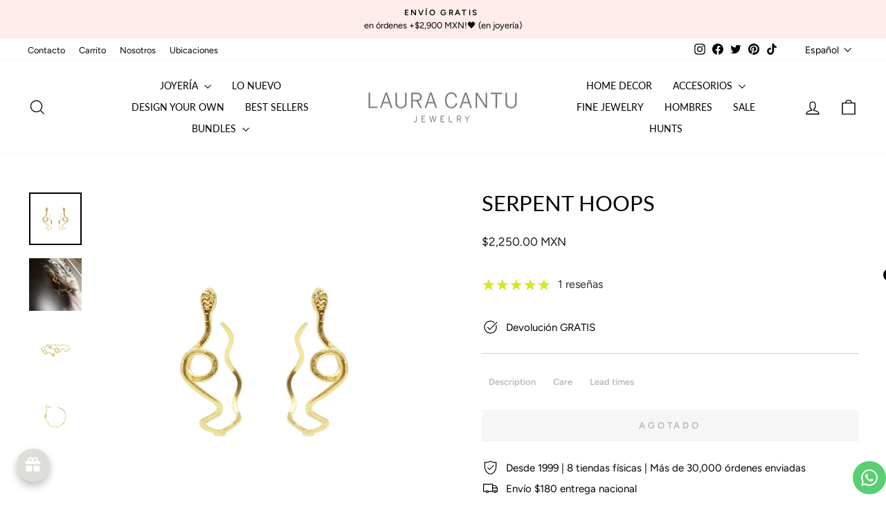

--- FILE ---
content_type: text/html; charset=utf-8
request_url: https://shoplauracantu.mx/products/serpent-hoops
body_size: 82490
content:
<!doctype html>
<html class="no-js" lang="es" dir="ltr">
  <head>
    <!-- -- THIRD PARTY CODE START -- -->

<meta name="robots" content="index,follow">
    

  
    <meta name="facebook-domain-verification" content="1wvhurwyleljz6zm6ro7a216rdjuid">

    <meta name="ahrefs-site-verification" content="5fab7472645d910b8f13278eb811d63f3c30fb58a16fcdd407b336b102130505">

    <meta name="ahrefs-site-verification" content="6b05230f72f793075b9092232a241027edaeaad0c309fecff0a45720a7d7b1ac">

    <!-- THIRD PARTY CODE END -->

    <meta charset="utf-8">
    <meta http-equiv="X-UA-Compatible" content="IE=edge,chrome=1">
    <meta name="viewport" content="width=device-width,initial-scale=1">
    <meta name="theme-color" content="#000000">
    <link rel="canonical" href="https://shoplauracantu.mx/products/serpent-hoops">
    <link rel="preconnect" href="https://cdn.shopify.com" crossorigin>
    <link rel="preconnect" href="https://fonts.shopifycdn.com" crossorigin>
    <link rel="dns-prefetch" href="https://productreviews.shopifycdn.com">
    <link rel="dns-prefetch" href="https://ajax.googleapis.com">
    <link rel="dns-prefetch" href="https://maps.googleapis.com">
    <link rel="dns-prefetch" href="https://maps.gstatic.com"><link rel="shortcut icon" href="//shoplauracantu.mx/cdn/shop/files/logo_serpiente_fondo_blanco_32x32.png?v=1691033366" type="image/png"><title>Serpent Hoops
&ndash; LAURA CANTU JEWELRY
</title>
<meta name="description" content="Usa nuestras nuevas arracadas de serpiente y eleva tu look añadiendo ese toque excéntrico y elegante. La serpiente es símbolo de sabiduría, fortaleza, rejuvenecimiento y salud. Tamaños: Diámetro de arracada: 5 cm  Materiales: Chapa de oro"><meta property="og:site_name" content="LAURA CANTU JEWELRY">
  <meta property="og:url" content="https://shoplauracantu.mx/products/serpent-hoops">
  <meta property="og:title" content="Serpent Hoops">
  <meta property="og:type" content="product">
  <meta property="og:description" content="Usa nuestras nuevas arracadas de serpiente y eleva tu look añadiendo ese toque excéntrico y elegante. La serpiente es símbolo de sabiduría, fortaleza, rejuvenecimiento y salud. Tamaños: Diámetro de arracada: 5 cm  Materiales: Chapa de oro"><meta property="og:image" content="http://shoplauracantu.mx/cdn/shop/products/serpent-hoops-972122.png?v=1648605254">
    <meta property="og:image:secure_url" content="https://shoplauracantu.mx/cdn/shop/products/serpent-hoops-972122.png?v=1648605254">
    <meta property="og:image:width" content="2000">
    <meta property="og:image:height" content="2000"><meta name="twitter:site" content="@lauracjewelry">
  <meta name="twitter:card" content="summary_large_image">
  <meta name="twitter:title" content="Serpent Hoops">
  <meta name="twitter:description" content="Usa nuestras nuevas arracadas de serpiente y eleva tu look añadiendo ese toque excéntrico y elegante. La serpiente es símbolo de sabiduría, fortaleza, rejuvenecimiento y salud. Tamaños: Diámetro de arracada: 5 cm  Materiales: Chapa de oro">
<style data-shopify>@font-face {
  font-family: Lato;
  font-weight: 400;
  font-style: normal;
  font-display: swap;
  src: url("//shoplauracantu.mx/cdn/fonts/lato/lato_n4.c3b93d431f0091c8be23185e15c9d1fee1e971c5.woff2") format("woff2"),
       url("//shoplauracantu.mx/cdn/fonts/lato/lato_n4.d5c00c781efb195594fd2fd4ad04f7882949e327.woff") format("woff");
}

  @font-face {
  font-family: Figtree;
  font-weight: 400;
  font-style: normal;
  font-display: swap;
  src: url("//shoplauracantu.mx/cdn/fonts/figtree/figtree_n4.3c0838aba1701047e60be6a99a1b0a40ce9b8419.woff2") format("woff2"),
       url("//shoplauracantu.mx/cdn/fonts/figtree/figtree_n4.c0575d1db21fc3821f17fd6617d3dee552312137.woff") format("woff");
}


  @font-face {
  font-family: Figtree;
  font-weight: 600;
  font-style: normal;
  font-display: swap;
  src: url("//shoplauracantu.mx/cdn/fonts/figtree/figtree_n6.9d1ea52bb49a0a86cfd1b0383d00f83d3fcc14de.woff2") format("woff2"),
       url("//shoplauracantu.mx/cdn/fonts/figtree/figtree_n6.f0fcdea525a0e47b2ae4ab645832a8e8a96d31d3.woff") format("woff");
}

  @font-face {
  font-family: Figtree;
  font-weight: 400;
  font-style: italic;
  font-display: swap;
  src: url("//shoplauracantu.mx/cdn/fonts/figtree/figtree_i4.89f7a4275c064845c304a4cf8a4a586060656db2.woff2") format("woff2"),
       url("//shoplauracantu.mx/cdn/fonts/figtree/figtree_i4.6f955aaaafc55a22ffc1f32ecf3756859a5ad3e2.woff") format("woff");
}

  @font-face {
  font-family: Figtree;
  font-weight: 600;
  font-style: italic;
  font-display: swap;
  src: url("//shoplauracantu.mx/cdn/fonts/figtree/figtree_i6.702baae75738b446cfbed6ac0d60cab7b21e61ba.woff2") format("woff2"),
       url("//shoplauracantu.mx/cdn/fonts/figtree/figtree_i6.6b8dc40d16c9905d29525156e284509f871ce8f9.woff") format("woff");
}

</style><link href="//shoplauracantu.mx/cdn/shop/t/39/assets/theme.css?v=108346208229141484791765509302" rel="stylesheet" type="text/css" media="all" />
<style data-shopify>:root {
    --typeHeaderPrimary: Lato;
    --typeHeaderFallback: sans-serif;
    --typeHeaderSize: 36px;
    --typeHeaderWeight: 400;
    --typeHeaderLineHeight: 1.2;
    --typeHeaderSpacing: 0.0em;

    --typeBasePrimary:Figtree;
    --typeBaseFallback:sans-serif;
    --typeBaseSize: 15px;
    --typeBaseWeight: 400;
    --typeBaseSpacing: 0.0em;
    --typeBaseLineHeight: 1.5;
    --typeBaselineHeightMinus01: 1.4;

    --typeCollectionTitle: 20px;

    --iconWeight: 3px;
    --iconLinecaps: miter;

    
        --buttonRadius: 0;
    

    --colorGridOverlayOpacity: 0.0;
    }

    .placeholder-content {
    background-image: linear-gradient(100deg, #f7f7f9 40%, #eeeef2 63%, #f7f7f9 79%);
    }</style><script>
      document.documentElement.className = document.documentElement.className.replace('no-js', 'js');

      window.theme = window.theme || {};
      theme.routes = {
        home: "/",
        cart: "/cart.js",
        cartPage: "/cart",
        cartAdd: "/cart/add.js",
        cartChange: "/cart/change.js",
        search: "/search",
        predictiveSearch: "/search/suggest"
      };
      theme.strings = {
        soldOut: "Agotado",
        unavailable: "No disponible",
        inStockLabel: "En stock",
        oneStockLabel: "",
        otherStockLabel: "",
        willNotShipUntil: "Será enviado después [date]",
        willBeInStockAfter: "Estará disponible después [date]",
        waitingForStock: "Inventario en el camino",
        savePrice: "Ahorras [saved_amount]",
        cartEmpty: "Su carrito actualmente está vacío.",
        cartTermsConfirmation: "Debe aceptar los términos y condiciones de venta para pagar",
        searchCollections: "Colecciones",
        searchPages: "Páginas",
        searchArticles: "Artículos",
        productFrom: "De ",
        maxQuantity: "Solo puedes tener [quantity] de [title] en tu carrito."
      };
      theme.settings = {
        cartType: "drawer",
        isCustomerTemplate: false,
        moneyFormat: "${{amount}} MXN",
        saveType: "percent",
        productImageSize: "square",
        productImageCover: true,
        predictiveSearch: true,
        predictiveSearchType: null,
        predictiveSearchVendor: false,
        predictiveSearchPrice: false,
        quickView: false,
        themeName: 'Impulse',
        themeVersion: "7.4.0"
      };
    </script>

    <!-- THIRD PARTY APP CODE BEGIN --><script>window.performance && window.performance.mark && window.performance.mark('shopify.content_for_header.start');</script><meta name="google-site-verification" content="qo_EDhFGBzaoEO8tgXwBFC4FcfbytHutEpcr81GTtTY">
<meta name="google-site-verification" content="qo_EDhFGBzaoEO8tgXwBFC4FcfbytHutEpcr81GTtTY">
<meta name="facebook-domain-verification" content="ogtobpfsr9hoa984h709bqxdfi9ccj">
<meta id="shopify-digital-wallet" name="shopify-digital-wallet" content="/14158790756/digital_wallets/dialog">
<meta name="shopify-checkout-api-token" content="d4e0e5adb4523d2cdda21397900997ea">
<meta id="in-context-paypal-metadata" data-shop-id="14158790756" data-venmo-supported="false" data-environment="production" data-locale="es_ES" data-paypal-v4="true" data-currency="MXN">
<link rel="alternate" hreflang="x-default" href="https://shoplauracantu.mx/products/serpent-hoops">
<link rel="alternate" hreflang="es" href="https://shoplauracantu.mx/products/serpent-hoops">
<link rel="alternate" hreflang="en" href="https://shoplauracantu.mx/en/products/serpent-hoops">
<link rel="alternate" hreflang="en-AR" href="https://shoplauracantu.com/products/serpent-hoops">
<link rel="alternate" hreflang="es-AR" href="https://shoplauracantu.com/es/products/serpent-hoops">
<link rel="alternate" hreflang="en-AT" href="https://shoplauracantu.com/products/serpent-hoops">
<link rel="alternate" hreflang="es-AT" href="https://shoplauracantu.com/es/products/serpent-hoops">
<link rel="alternate" hreflang="en-AU" href="https://shoplauracantu.com/products/serpent-hoops">
<link rel="alternate" hreflang="es-AU" href="https://shoplauracantu.com/es/products/serpent-hoops">
<link rel="alternate" hreflang="en-BE" href="https://shoplauracantu.com/products/serpent-hoops">
<link rel="alternate" hreflang="es-BE" href="https://shoplauracantu.com/es/products/serpent-hoops">
<link rel="alternate" hreflang="en-BR" href="https://shoplauracantu.com/products/serpent-hoops">
<link rel="alternate" hreflang="es-BR" href="https://shoplauracantu.com/es/products/serpent-hoops">
<link rel="alternate" hreflang="en-CA" href="https://shoplauracantu.com/products/serpent-hoops">
<link rel="alternate" hreflang="es-CA" href="https://shoplauracantu.com/es/products/serpent-hoops">
<link rel="alternate" hreflang="en-CH" href="https://shoplauracantu.com/products/serpent-hoops">
<link rel="alternate" hreflang="es-CH" href="https://shoplauracantu.com/es/products/serpent-hoops">
<link rel="alternate" hreflang="en-CL" href="https://shoplauracantu.com/products/serpent-hoops">
<link rel="alternate" hreflang="es-CL" href="https://shoplauracantu.com/es/products/serpent-hoops">
<link rel="alternate" hreflang="en-CO" href="https://shoplauracantu.com/products/serpent-hoops">
<link rel="alternate" hreflang="es-CO" href="https://shoplauracantu.com/es/products/serpent-hoops">
<link rel="alternate" hreflang="en-DE" href="https://shoplauracantu.com/products/serpent-hoops">
<link rel="alternate" hreflang="es-DE" href="https://shoplauracantu.com/es/products/serpent-hoops">
<link rel="alternate" hreflang="en-DK" href="https://shoplauracantu.com/products/serpent-hoops">
<link rel="alternate" hreflang="es-DK" href="https://shoplauracantu.com/es/products/serpent-hoops">
<link rel="alternate" hreflang="en-EC" href="https://shoplauracantu.com/products/serpent-hoops">
<link rel="alternate" hreflang="es-EC" href="https://shoplauracantu.com/es/products/serpent-hoops">
<link rel="alternate" hreflang="en-ES" href="https://shoplauracantu.com/products/serpent-hoops">
<link rel="alternate" hreflang="es-ES" href="https://shoplauracantu.com/es/products/serpent-hoops">
<link rel="alternate" hreflang="en-FI" href="https://shoplauracantu.com/products/serpent-hoops">
<link rel="alternate" hreflang="es-FI" href="https://shoplauracantu.com/es/products/serpent-hoops">
<link rel="alternate" hreflang="en-FR" href="https://shoplauracantu.com/products/serpent-hoops">
<link rel="alternate" hreflang="es-FR" href="https://shoplauracantu.com/es/products/serpent-hoops">
<link rel="alternate" hreflang="en-GB" href="https://shoplauracantu.com/products/serpent-hoops">
<link rel="alternate" hreflang="es-GB" href="https://shoplauracantu.com/es/products/serpent-hoops">
<link rel="alternate" hreflang="en-GT" href="https://shoplauracantu.com/products/serpent-hoops">
<link rel="alternate" hreflang="es-GT" href="https://shoplauracantu.com/es/products/serpent-hoops">
<link rel="alternate" hreflang="en-HN" href="https://shoplauracantu.com/products/serpent-hoops">
<link rel="alternate" hreflang="es-HN" href="https://shoplauracantu.com/es/products/serpent-hoops">
<link rel="alternate" hreflang="en-IE" href="https://shoplauracantu.com/products/serpent-hoops">
<link rel="alternate" hreflang="es-IE" href="https://shoplauracantu.com/es/products/serpent-hoops">
<link rel="alternate" hreflang="en-IT" href="https://shoplauracantu.com/products/serpent-hoops">
<link rel="alternate" hreflang="es-IT" href="https://shoplauracantu.com/es/products/serpent-hoops">
<link rel="alternate" hreflang="en-NI" href="https://shoplauracantu.com/products/serpent-hoops">
<link rel="alternate" hreflang="es-NI" href="https://shoplauracantu.com/es/products/serpent-hoops">
<link rel="alternate" hreflang="en-NL" href="https://shoplauracantu.com/products/serpent-hoops">
<link rel="alternate" hreflang="es-NL" href="https://shoplauracantu.com/es/products/serpent-hoops">
<link rel="alternate" hreflang="en-NO" href="https://shoplauracantu.com/products/serpent-hoops">
<link rel="alternate" hreflang="es-NO" href="https://shoplauracantu.com/es/products/serpent-hoops">
<link rel="alternate" hreflang="en-NZ" href="https://shoplauracantu.com/products/serpent-hoops">
<link rel="alternate" hreflang="es-NZ" href="https://shoplauracantu.com/es/products/serpent-hoops">
<link rel="alternate" hreflang="en-PA" href="https://shoplauracantu.com/products/serpent-hoops">
<link rel="alternate" hreflang="es-PA" href="https://shoplauracantu.com/es/products/serpent-hoops">
<link rel="alternate" hreflang="en-PE" href="https://shoplauracantu.com/products/serpent-hoops">
<link rel="alternate" hreflang="es-PE" href="https://shoplauracantu.com/es/products/serpent-hoops">
<link rel="alternate" hreflang="en-PT" href="https://shoplauracantu.com/products/serpent-hoops">
<link rel="alternate" hreflang="es-PT" href="https://shoplauracantu.com/es/products/serpent-hoops">
<link rel="alternate" hreflang="en-PY" href="https://shoplauracantu.com/products/serpent-hoops">
<link rel="alternate" hreflang="es-PY" href="https://shoplauracantu.com/es/products/serpent-hoops">
<link rel="alternate" hreflang="en-SE" href="https://shoplauracantu.com/products/serpent-hoops">
<link rel="alternate" hreflang="es-SE" href="https://shoplauracantu.com/es/products/serpent-hoops">
<link rel="alternate" hreflang="en-SV" href="https://shoplauracantu.com/products/serpent-hoops">
<link rel="alternate" hreflang="es-SV" href="https://shoplauracantu.com/es/products/serpent-hoops">
<link rel="alternate" hreflang="en-US" href="https://shoplauracantu.com/products/serpent-hoops">
<link rel="alternate" hreflang="es-US" href="https://shoplauracantu.com/es/products/serpent-hoops">
<link rel="alternate" hreflang="en-UY" href="https://shoplauracantu.com/products/serpent-hoops">
<link rel="alternate" hreflang="es-UY" href="https://shoplauracantu.com/es/products/serpent-hoops">
<link rel="alternate" type="application/json+oembed" href="https://shoplauracantu.mx/products/serpent-hoops.oembed">
<script async="async" src="/checkouts/internal/preloads.js?locale=es-MX"></script>
<link rel="preconnect" href="https://shop.app" crossorigin="anonymous">
<script async="async" src="https://shop.app/checkouts/internal/preloads.js?locale=es-MX&shop_id=14158790756" crossorigin="anonymous"></script>
<script id="apple-pay-shop-capabilities" type="application/json">{"shopId":14158790756,"countryCode":"MX","currencyCode":"MXN","merchantCapabilities":["supports3DS"],"merchantId":"gid:\/\/shopify\/Shop\/14158790756","merchantName":"LAURA CANTU JEWELRY","requiredBillingContactFields":["postalAddress","email","phone"],"requiredShippingContactFields":["postalAddress","email","phone"],"shippingType":"shipping","supportedNetworks":["visa","masterCard","amex"],"total":{"type":"pending","label":"LAURA CANTU JEWELRY","amount":"1.00"},"shopifyPaymentsEnabled":true,"supportsSubscriptions":true}</script>
<script id="shopify-features" type="application/json">{"accessToken":"d4e0e5adb4523d2cdda21397900997ea","betas":["rich-media-storefront-analytics"],"domain":"shoplauracantu.mx","predictiveSearch":true,"shopId":14158790756,"locale":"es"}</script>
<script>var Shopify = Shopify || {};
Shopify.shop = "lauracantu-mexico.myshopify.com";
Shopify.locale = "es";
Shopify.currency = {"active":"MXN","rate":"1.0"};
Shopify.country = "MX";
Shopify.theme = {"name":" Impulse 7.4 july 2023 ","id":136833007856,"schema_name":"Impulse","schema_version":"7.4.0","theme_store_id":857,"role":"main"};
Shopify.theme.handle = "null";
Shopify.theme.style = {"id":null,"handle":null};
Shopify.cdnHost = "shoplauracantu.mx/cdn";
Shopify.routes = Shopify.routes || {};
Shopify.routes.root = "/";</script>
<script type="module">!function(o){(o.Shopify=o.Shopify||{}).modules=!0}(window);</script>
<script>!function(o){function n(){var o=[];function n(){o.push(Array.prototype.slice.apply(arguments))}return n.q=o,n}var t=o.Shopify=o.Shopify||{};t.loadFeatures=n(),t.autoloadFeatures=n()}(window);</script>
<script>
  window.ShopifyPay = window.ShopifyPay || {};
  window.ShopifyPay.apiHost = "shop.app\/pay";
  window.ShopifyPay.redirectState = null;
</script>
<script id="shop-js-analytics" type="application/json">{"pageType":"product"}</script>
<script defer="defer" async type="module" src="//shoplauracantu.mx/cdn/shopifycloud/shop-js/modules/v2/client.init-shop-cart-sync_CvZOh8Af.es.esm.js"></script>
<script defer="defer" async type="module" src="//shoplauracantu.mx/cdn/shopifycloud/shop-js/modules/v2/chunk.common_3Rxs6Qxh.esm.js"></script>
<script type="module">
  await import("//shoplauracantu.mx/cdn/shopifycloud/shop-js/modules/v2/client.init-shop-cart-sync_CvZOh8Af.es.esm.js");
await import("//shoplauracantu.mx/cdn/shopifycloud/shop-js/modules/v2/chunk.common_3Rxs6Qxh.esm.js");

  window.Shopify.SignInWithShop?.initShopCartSync?.({"fedCMEnabled":true,"windoidEnabled":true});

</script>
<script>
  window.Shopify = window.Shopify || {};
  if (!window.Shopify.featureAssets) window.Shopify.featureAssets = {};
  window.Shopify.featureAssets['shop-js'] = {"shop-cart-sync":["modules/v2/client.shop-cart-sync_rmK0axmV.es.esm.js","modules/v2/chunk.common_3Rxs6Qxh.esm.js"],"init-fed-cm":["modules/v2/client.init-fed-cm_ZaR7zFve.es.esm.js","modules/v2/chunk.common_3Rxs6Qxh.esm.js"],"shop-button":["modules/v2/client.shop-button_DtKRgnFY.es.esm.js","modules/v2/chunk.common_3Rxs6Qxh.esm.js"],"shop-cash-offers":["modules/v2/client.shop-cash-offers_CD08217J.es.esm.js","modules/v2/chunk.common_3Rxs6Qxh.esm.js","modules/v2/chunk.modal_DPIzVVvN.esm.js"],"init-windoid":["modules/v2/client.init-windoid_B42Q2JHR.es.esm.js","modules/v2/chunk.common_3Rxs6Qxh.esm.js"],"shop-toast-manager":["modules/v2/client.shop-toast-manager_BhL87v9O.es.esm.js","modules/v2/chunk.common_3Rxs6Qxh.esm.js"],"init-shop-email-lookup-coordinator":["modules/v2/client.init-shop-email-lookup-coordinator_CFAE-OH8.es.esm.js","modules/v2/chunk.common_3Rxs6Qxh.esm.js"],"init-shop-cart-sync":["modules/v2/client.init-shop-cart-sync_CvZOh8Af.es.esm.js","modules/v2/chunk.common_3Rxs6Qxh.esm.js"],"avatar":["modules/v2/client.avatar_BTnouDA3.es.esm.js"],"pay-button":["modules/v2/client.pay-button_x3Sl_UWF.es.esm.js","modules/v2/chunk.common_3Rxs6Qxh.esm.js"],"init-customer-accounts":["modules/v2/client.init-customer-accounts_DwzgN7WB.es.esm.js","modules/v2/client.shop-login-button_Bwv8tzNm.es.esm.js","modules/v2/chunk.common_3Rxs6Qxh.esm.js","modules/v2/chunk.modal_DPIzVVvN.esm.js"],"init-shop-for-new-customer-accounts":["modules/v2/client.init-shop-for-new-customer-accounts_l0dYgp_m.es.esm.js","modules/v2/client.shop-login-button_Bwv8tzNm.es.esm.js","modules/v2/chunk.common_3Rxs6Qxh.esm.js","modules/v2/chunk.modal_DPIzVVvN.esm.js"],"shop-login-button":["modules/v2/client.shop-login-button_Bwv8tzNm.es.esm.js","modules/v2/chunk.common_3Rxs6Qxh.esm.js","modules/v2/chunk.modal_DPIzVVvN.esm.js"],"init-customer-accounts-sign-up":["modules/v2/client.init-customer-accounts-sign-up_CqSuJy7r.es.esm.js","modules/v2/client.shop-login-button_Bwv8tzNm.es.esm.js","modules/v2/chunk.common_3Rxs6Qxh.esm.js","modules/v2/chunk.modal_DPIzVVvN.esm.js"],"shop-follow-button":["modules/v2/client.shop-follow-button_sMoqSZtr.es.esm.js","modules/v2/chunk.common_3Rxs6Qxh.esm.js","modules/v2/chunk.modal_DPIzVVvN.esm.js"],"checkout-modal":["modules/v2/client.checkout-modal_CwKmoEcx.es.esm.js","modules/v2/chunk.common_3Rxs6Qxh.esm.js","modules/v2/chunk.modal_DPIzVVvN.esm.js"],"lead-capture":["modules/v2/client.lead-capture_De9xQpTV.es.esm.js","modules/v2/chunk.common_3Rxs6Qxh.esm.js","modules/v2/chunk.modal_DPIzVVvN.esm.js"],"shop-login":["modules/v2/client.shop-login_DZKlOsWP.es.esm.js","modules/v2/chunk.common_3Rxs6Qxh.esm.js","modules/v2/chunk.modal_DPIzVVvN.esm.js"],"payment-terms":["modules/v2/client.payment-terms_WyOlUs-o.es.esm.js","modules/v2/chunk.common_3Rxs6Qxh.esm.js","modules/v2/chunk.modal_DPIzVVvN.esm.js"]};
</script>
<script>(function() {
  var isLoaded = false;
  function asyncLoad() {
    if (isLoaded) return;
    isLoaded = true;
    var urls = ["?shop=lauracantu-mexico.myshopify.com","https:\/\/cdn.jsdelivr.net\/gh\/yunmuqing\/tab-1.0.0@latest\/TnneA4W36det67xK.js?shop=lauracantu-mexico.myshopify.com","https:\/\/cdn.hextom.com\/js\/quickannouncementbar.js?shop=lauracantu-mexico.myshopify.com","https:\/\/pixel.wetracked.io\/lauracantu-mexico.myshopify.com\/events.js?shop=lauracantu-mexico.myshopify.com"];
    for (var i = 0; i < urls.length; i++) {
      var s = document.createElement('script');
      s.type = 'text/javascript';
      s.async = true;
      s.src = urls[i];
      var x = document.getElementsByTagName('script')[0];
      x.parentNode.insertBefore(s, x);
    }
  };
  if(window.attachEvent) {
    window.attachEvent('onload', asyncLoad);
  } else {
    window.addEventListener('load', asyncLoad, false);
  }
})();</script>
<script id="__st">var __st={"a":14158790756,"offset":-21600,"reqid":"daa48722-1af5-4a1e-ab12-f074c01518c2-1768736740","pageurl":"shoplauracantu.mx\/products\/serpent-hoops","u":"36a45c1a9418","p":"product","rtyp":"product","rid":7902238703856};</script>
<script>window.ShopifyPaypalV4VisibilityTracking = true;</script>
<script id="captcha-bootstrap">!function(){'use strict';const t='contact',e='account',n='new_comment',o=[[t,t],['blogs',n],['comments',n],[t,'customer']],c=[[e,'customer_login'],[e,'guest_login'],[e,'recover_customer_password'],[e,'create_customer']],r=t=>t.map((([t,e])=>`form[action*='/${t}']:not([data-nocaptcha='true']) input[name='form_type'][value='${e}']`)).join(','),a=t=>()=>t?[...document.querySelectorAll(t)].map((t=>t.form)):[];function s(){const t=[...o],e=r(t);return a(e)}const i='password',u='form_key',d=['recaptcha-v3-token','g-recaptcha-response','h-captcha-response',i],f=()=>{try{return window.sessionStorage}catch{return}},m='__shopify_v',_=t=>t.elements[u];function p(t,e,n=!1){try{const o=window.sessionStorage,c=JSON.parse(o.getItem(e)),{data:r}=function(t){const{data:e,action:n}=t;return t[m]||n?{data:e,action:n}:{data:t,action:n}}(c);for(const[e,n]of Object.entries(r))t.elements[e]&&(t.elements[e].value=n);n&&o.removeItem(e)}catch(o){console.error('form repopulation failed',{error:o})}}const l='form_type',E='cptcha';function T(t){t.dataset[E]=!0}const w=window,h=w.document,L='Shopify',v='ce_forms',y='captcha';let A=!1;((t,e)=>{const n=(g='f06e6c50-85a8-45c8-87d0-21a2b65856fe',I='https://cdn.shopify.com/shopifycloud/storefront-forms-hcaptcha/ce_storefront_forms_captcha_hcaptcha.v1.5.2.iife.js',D={infoText:'Protegido por hCaptcha',privacyText:'Privacidad',termsText:'Términos'},(t,e,n)=>{const o=w[L][v],c=o.bindForm;if(c)return c(t,g,e,D).then(n);var r;o.q.push([[t,g,e,D],n]),r=I,A||(h.body.append(Object.assign(h.createElement('script'),{id:'captcha-provider',async:!0,src:r})),A=!0)});var g,I,D;w[L]=w[L]||{},w[L][v]=w[L][v]||{},w[L][v].q=[],w[L][y]=w[L][y]||{},w[L][y].protect=function(t,e){n(t,void 0,e),T(t)},Object.freeze(w[L][y]),function(t,e,n,w,h,L){const[v,y,A,g]=function(t,e,n){const i=e?o:[],u=t?c:[],d=[...i,...u],f=r(d),m=r(i),_=r(d.filter((([t,e])=>n.includes(e))));return[a(f),a(m),a(_),s()]}(w,h,L),I=t=>{const e=t.target;return e instanceof HTMLFormElement?e:e&&e.form},D=t=>v().includes(t);t.addEventListener('submit',(t=>{const e=I(t);if(!e)return;const n=D(e)&&!e.dataset.hcaptchaBound&&!e.dataset.recaptchaBound,o=_(e),c=g().includes(e)&&(!o||!o.value);(n||c)&&t.preventDefault(),c&&!n&&(function(t){try{if(!f())return;!function(t){const e=f();if(!e)return;const n=_(t);if(!n)return;const o=n.value;o&&e.removeItem(o)}(t);const e=Array.from(Array(32),(()=>Math.random().toString(36)[2])).join('');!function(t,e){_(t)||t.append(Object.assign(document.createElement('input'),{type:'hidden',name:u})),t.elements[u].value=e}(t,e),function(t,e){const n=f();if(!n)return;const o=[...t.querySelectorAll(`input[type='${i}']`)].map((({name:t})=>t)),c=[...d,...o],r={};for(const[a,s]of new FormData(t).entries())c.includes(a)||(r[a]=s);n.setItem(e,JSON.stringify({[m]:1,action:t.action,data:r}))}(t,e)}catch(e){console.error('failed to persist form',e)}}(e),e.submit())}));const S=(t,e)=>{t&&!t.dataset[E]&&(n(t,e.some((e=>e===t))),T(t))};for(const o of['focusin','change'])t.addEventListener(o,(t=>{const e=I(t);D(e)&&S(e,y())}));const B=e.get('form_key'),M=e.get(l),P=B&&M;t.addEventListener('DOMContentLoaded',(()=>{const t=y();if(P)for(const e of t)e.elements[l].value===M&&p(e,B);[...new Set([...A(),...v().filter((t=>'true'===t.dataset.shopifyCaptcha))])].forEach((e=>S(e,t)))}))}(h,new URLSearchParams(w.location.search),n,t,e,['guest_login'])})(!0,!0)}();</script>
<script integrity="sha256-4kQ18oKyAcykRKYeNunJcIwy7WH5gtpwJnB7kiuLZ1E=" data-source-attribution="shopify.loadfeatures" defer="defer" src="//shoplauracantu.mx/cdn/shopifycloud/storefront/assets/storefront/load_feature-a0a9edcb.js" crossorigin="anonymous"></script>
<script crossorigin="anonymous" defer="defer" src="//shoplauracantu.mx/cdn/shopifycloud/storefront/assets/shopify_pay/storefront-65b4c6d7.js?v=20250812"></script>
<script data-source-attribution="shopify.dynamic_checkout.dynamic.init">var Shopify=Shopify||{};Shopify.PaymentButton=Shopify.PaymentButton||{isStorefrontPortableWallets:!0,init:function(){window.Shopify.PaymentButton.init=function(){};var t=document.createElement("script");t.src="https://shoplauracantu.mx/cdn/shopifycloud/portable-wallets/latest/portable-wallets.es.js",t.type="module",document.head.appendChild(t)}};
</script>
<script data-source-attribution="shopify.dynamic_checkout.buyer_consent">
  function portableWalletsHideBuyerConsent(e){var t=document.getElementById("shopify-buyer-consent"),n=document.getElementById("shopify-subscription-policy-button");t&&n&&(t.classList.add("hidden"),t.setAttribute("aria-hidden","true"),n.removeEventListener("click",e))}function portableWalletsShowBuyerConsent(e){var t=document.getElementById("shopify-buyer-consent"),n=document.getElementById("shopify-subscription-policy-button");t&&n&&(t.classList.remove("hidden"),t.removeAttribute("aria-hidden"),n.addEventListener("click",e))}window.Shopify?.PaymentButton&&(window.Shopify.PaymentButton.hideBuyerConsent=portableWalletsHideBuyerConsent,window.Shopify.PaymentButton.showBuyerConsent=portableWalletsShowBuyerConsent);
</script>
<script data-source-attribution="shopify.dynamic_checkout.cart.bootstrap">document.addEventListener("DOMContentLoaded",(function(){function t(){return document.querySelector("shopify-accelerated-checkout-cart, shopify-accelerated-checkout")}if(t())Shopify.PaymentButton.init();else{new MutationObserver((function(e,n){t()&&(Shopify.PaymentButton.init(),n.disconnect())})).observe(document.body,{childList:!0,subtree:!0})}}));
</script>
<script id='scb4127' type='text/javascript' async='' src='https://shoplauracantu.mx/cdn/shopifycloud/privacy-banner/storefront-banner.js'></script><link id="shopify-accelerated-checkout-styles" rel="stylesheet" media="screen" href="https://shoplauracantu.mx/cdn/shopifycloud/portable-wallets/latest/accelerated-checkout-backwards-compat.css" crossorigin="anonymous">
<style id="shopify-accelerated-checkout-cart">
        #shopify-buyer-consent {
  margin-top: 1em;
  display: inline-block;
  width: 100%;
}

#shopify-buyer-consent.hidden {
  display: none;
}

#shopify-subscription-policy-button {
  background: none;
  border: none;
  padding: 0;
  text-decoration: underline;
  font-size: inherit;
  cursor: pointer;
}

#shopify-subscription-policy-button::before {
  box-shadow: none;
}

      </style>

<script>window.performance && window.performance.mark && window.performance.mark('shopify.content_for_header.end');</script>
<script>
    window.BOLD = window.BOLD || {};
        window.BOLD.options = window.BOLD.options || {};
        window.BOLD.options.settings = window.BOLD.options.settings || {};
        window.BOLD.options.settings.v1_variant_mode = window.BOLD.options.settings.v1_variant_mode || true;
        window.BOLD.options.settings.hybrid_fix_auto_insert_inputs =
        window.BOLD.options.settings.hybrid_fix_auto_insert_inputs || true;
</script>

<script>window.BOLD = window.BOLD || {};
    window.BOLD.common = window.BOLD.common || {};
    window.BOLD.common.Shopify = window.BOLD.common.Shopify || {};
    window.BOLD.common.Shopify.shop = {
      domain: 'shoplauracantu.mx',
      permanent_domain: 'lauracantu-mexico.myshopify.com',
      url: 'https://shoplauracantu.mx',
      secure_url: 'https://shoplauracantu.mx',money_format: "${{amount}} MXN",currency: "MXN"
    };
    window.BOLD.common.Shopify.customer = {
      id: null,
      tags: null,
    };
    window.BOLD.common.Shopify.cart = {"note":null,"attributes":{},"original_total_price":0,"total_price":0,"total_discount":0,"total_weight":0.0,"item_count":0,"items":[],"requires_shipping":false,"currency":"MXN","items_subtotal_price":0,"cart_level_discount_applications":[],"checkout_charge_amount":0};
    window.BOLD.common.template = 'product';window.BOLD.common.Shopify.formatMoney = function(money, format) {
        function n(t, e) {
            return "undefined" == typeof t ? e : t
        }
        function r(t, e, r, i) {
            if (e = n(e, 2),
                r = n(r, ","),
                i = n(i, "."),
            isNaN(t) || null == t)
                return 0;
            t = (t / 100).toFixed(e);
            var o = t.split(".")
                , a = o[0].replace(/(\d)(?=(\d\d\d)+(?!\d))/g, "$1" + r)
                , s = o[1] ? i + o[1] : "";
            return a + s
        }
        "string" == typeof money && (money = money.replace(".", ""));
        var i = ""
            , o = /\{\{\s*(\w+)\s*\}\}/
            , a = format || window.BOLD.common.Shopify.shop.money_format || window.Shopify.money_format || "$ {{ amount }}";
        switch (a.match(o)[1]) {
            case "amount":
                i = r(money, 2, ",", ".");
                break;
            case "amount_no_decimals":
                i = r(money, 0, ",", ".");
                break;
            case "amount_with_comma_separator":
                i = r(money, 2, ".", ",");
                break;
            case "amount_no_decimals_with_comma_separator":
                i = r(money, 0, ".", ",");
                break;
            case "amount_with_space_separator":
                i = r(money, 2, " ", ",");
                break;
            case "amount_no_decimals_with_space_separator":
                i = r(money, 0, " ", ",");
                break;
            case "amount_with_apostrophe_separator":
                i = r(money, 2, "'", ".");
                break;
        }
        return a.replace(o, i);
    };
    window.BOLD.common.Shopify.saveProduct = function (handle, product) {
      if (typeof handle === 'string' && typeof window.BOLD.common.Shopify.products[handle] === 'undefined') {
        if (typeof product === 'number') {
          window.BOLD.common.Shopify.handles[product] = handle;
          product = { id: product };
        }
        window.BOLD.common.Shopify.products[handle] = product;
      }
    };
    window.BOLD.common.Shopify.saveVariant = function (variant_id, variant) {
      if (typeof variant_id === 'number' && typeof window.BOLD.common.Shopify.variants[variant_id] === 'undefined') {
        window.BOLD.common.Shopify.variants[variant_id] = variant;
      }
    };window.BOLD.common.Shopify.products = window.BOLD.common.Shopify.products || {};
    window.BOLD.common.Shopify.variants = window.BOLD.common.Shopify.variants || {};
    window.BOLD.common.Shopify.handles = window.BOLD.common.Shopify.handles || {};window.BOLD.common.Shopify.handle = "serpent-hoops"
window.BOLD.common.Shopify.saveProduct("serpent-hoops", 7902238703856);window.BOLD.common.Shopify.saveVariant(42612953350384, { product_id: 7902238703856, product_handle: "serpent-hoops", price: 225000, group_id: '', csp_metafield: {}});window.BOLD.apps_installed = {"Product Options":2} || {};window.BOLD.common.Shopify.metafields = window.BOLD.common.Shopify.metafields || {};window.BOLD.common.Shopify.metafields["bold_rp"] = {};window.BOLD.common.Shopify.metafields["bold_csp_defaults"] = {};window.BOLD.common.cacheParams = window.BOLD.common.cacheParams || {};
</script>

<script>
    window.BOLD.common.cacheParams.options = 1768332621;
</script>
<link href="//shoplauracantu.mx/cdn/shop/t/39/assets/bold-options.css?v=20658210134786852911692219375" rel="stylesheet" type="text/css" media="all" />
<script src="https://options.shopapps.site/js/options.js" type="text/javascript"></script>

    <!-- THIRD PARTY APP CODE END -->

    <script>window.performance && window.performance.mark && window.performance.mark('shopify.content_for_header.start');</script><meta name="google-site-verification" content="qo_EDhFGBzaoEO8tgXwBFC4FcfbytHutEpcr81GTtTY">
<meta name="google-site-verification" content="qo_EDhFGBzaoEO8tgXwBFC4FcfbytHutEpcr81GTtTY">
<meta name="facebook-domain-verification" content="ogtobpfsr9hoa984h709bqxdfi9ccj">
<meta id="shopify-digital-wallet" name="shopify-digital-wallet" content="/14158790756/digital_wallets/dialog">
<meta name="shopify-checkout-api-token" content="d4e0e5adb4523d2cdda21397900997ea">
<meta id="in-context-paypal-metadata" data-shop-id="14158790756" data-venmo-supported="false" data-environment="production" data-locale="es_ES" data-paypal-v4="true" data-currency="MXN">
<link rel="alternate" hreflang="x-default" href="https://shoplauracantu.mx/products/serpent-hoops">
<link rel="alternate" hreflang="es" href="https://shoplauracantu.mx/products/serpent-hoops">
<link rel="alternate" hreflang="en" href="https://shoplauracantu.mx/en/products/serpent-hoops">
<link rel="alternate" hreflang="en-AR" href="https://shoplauracantu.com/products/serpent-hoops">
<link rel="alternate" hreflang="es-AR" href="https://shoplauracantu.com/es/products/serpent-hoops">
<link rel="alternate" hreflang="en-AT" href="https://shoplauracantu.com/products/serpent-hoops">
<link rel="alternate" hreflang="es-AT" href="https://shoplauracantu.com/es/products/serpent-hoops">
<link rel="alternate" hreflang="en-AU" href="https://shoplauracantu.com/products/serpent-hoops">
<link rel="alternate" hreflang="es-AU" href="https://shoplauracantu.com/es/products/serpent-hoops">
<link rel="alternate" hreflang="en-BE" href="https://shoplauracantu.com/products/serpent-hoops">
<link rel="alternate" hreflang="es-BE" href="https://shoplauracantu.com/es/products/serpent-hoops">
<link rel="alternate" hreflang="en-BR" href="https://shoplauracantu.com/products/serpent-hoops">
<link rel="alternate" hreflang="es-BR" href="https://shoplauracantu.com/es/products/serpent-hoops">
<link rel="alternate" hreflang="en-CA" href="https://shoplauracantu.com/products/serpent-hoops">
<link rel="alternate" hreflang="es-CA" href="https://shoplauracantu.com/es/products/serpent-hoops">
<link rel="alternate" hreflang="en-CH" href="https://shoplauracantu.com/products/serpent-hoops">
<link rel="alternate" hreflang="es-CH" href="https://shoplauracantu.com/es/products/serpent-hoops">
<link rel="alternate" hreflang="en-CL" href="https://shoplauracantu.com/products/serpent-hoops">
<link rel="alternate" hreflang="es-CL" href="https://shoplauracantu.com/es/products/serpent-hoops">
<link rel="alternate" hreflang="en-CO" href="https://shoplauracantu.com/products/serpent-hoops">
<link rel="alternate" hreflang="es-CO" href="https://shoplauracantu.com/es/products/serpent-hoops">
<link rel="alternate" hreflang="en-DE" href="https://shoplauracantu.com/products/serpent-hoops">
<link rel="alternate" hreflang="es-DE" href="https://shoplauracantu.com/es/products/serpent-hoops">
<link rel="alternate" hreflang="en-DK" href="https://shoplauracantu.com/products/serpent-hoops">
<link rel="alternate" hreflang="es-DK" href="https://shoplauracantu.com/es/products/serpent-hoops">
<link rel="alternate" hreflang="en-EC" href="https://shoplauracantu.com/products/serpent-hoops">
<link rel="alternate" hreflang="es-EC" href="https://shoplauracantu.com/es/products/serpent-hoops">
<link rel="alternate" hreflang="en-ES" href="https://shoplauracantu.com/products/serpent-hoops">
<link rel="alternate" hreflang="es-ES" href="https://shoplauracantu.com/es/products/serpent-hoops">
<link rel="alternate" hreflang="en-FI" href="https://shoplauracantu.com/products/serpent-hoops">
<link rel="alternate" hreflang="es-FI" href="https://shoplauracantu.com/es/products/serpent-hoops">
<link rel="alternate" hreflang="en-FR" href="https://shoplauracantu.com/products/serpent-hoops">
<link rel="alternate" hreflang="es-FR" href="https://shoplauracantu.com/es/products/serpent-hoops">
<link rel="alternate" hreflang="en-GB" href="https://shoplauracantu.com/products/serpent-hoops">
<link rel="alternate" hreflang="es-GB" href="https://shoplauracantu.com/es/products/serpent-hoops">
<link rel="alternate" hreflang="en-GT" href="https://shoplauracantu.com/products/serpent-hoops">
<link rel="alternate" hreflang="es-GT" href="https://shoplauracantu.com/es/products/serpent-hoops">
<link rel="alternate" hreflang="en-HN" href="https://shoplauracantu.com/products/serpent-hoops">
<link rel="alternate" hreflang="es-HN" href="https://shoplauracantu.com/es/products/serpent-hoops">
<link rel="alternate" hreflang="en-IE" href="https://shoplauracantu.com/products/serpent-hoops">
<link rel="alternate" hreflang="es-IE" href="https://shoplauracantu.com/es/products/serpent-hoops">
<link rel="alternate" hreflang="en-IT" href="https://shoplauracantu.com/products/serpent-hoops">
<link rel="alternate" hreflang="es-IT" href="https://shoplauracantu.com/es/products/serpent-hoops">
<link rel="alternate" hreflang="en-NI" href="https://shoplauracantu.com/products/serpent-hoops">
<link rel="alternate" hreflang="es-NI" href="https://shoplauracantu.com/es/products/serpent-hoops">
<link rel="alternate" hreflang="en-NL" href="https://shoplauracantu.com/products/serpent-hoops">
<link rel="alternate" hreflang="es-NL" href="https://shoplauracantu.com/es/products/serpent-hoops">
<link rel="alternate" hreflang="en-NO" href="https://shoplauracantu.com/products/serpent-hoops">
<link rel="alternate" hreflang="es-NO" href="https://shoplauracantu.com/es/products/serpent-hoops">
<link rel="alternate" hreflang="en-NZ" href="https://shoplauracantu.com/products/serpent-hoops">
<link rel="alternate" hreflang="es-NZ" href="https://shoplauracantu.com/es/products/serpent-hoops">
<link rel="alternate" hreflang="en-PA" href="https://shoplauracantu.com/products/serpent-hoops">
<link rel="alternate" hreflang="es-PA" href="https://shoplauracantu.com/es/products/serpent-hoops">
<link rel="alternate" hreflang="en-PE" href="https://shoplauracantu.com/products/serpent-hoops">
<link rel="alternate" hreflang="es-PE" href="https://shoplauracantu.com/es/products/serpent-hoops">
<link rel="alternate" hreflang="en-PT" href="https://shoplauracantu.com/products/serpent-hoops">
<link rel="alternate" hreflang="es-PT" href="https://shoplauracantu.com/es/products/serpent-hoops">
<link rel="alternate" hreflang="en-PY" href="https://shoplauracantu.com/products/serpent-hoops">
<link rel="alternate" hreflang="es-PY" href="https://shoplauracantu.com/es/products/serpent-hoops">
<link rel="alternate" hreflang="en-SE" href="https://shoplauracantu.com/products/serpent-hoops">
<link rel="alternate" hreflang="es-SE" href="https://shoplauracantu.com/es/products/serpent-hoops">
<link rel="alternate" hreflang="en-SV" href="https://shoplauracantu.com/products/serpent-hoops">
<link rel="alternate" hreflang="es-SV" href="https://shoplauracantu.com/es/products/serpent-hoops">
<link rel="alternate" hreflang="en-US" href="https://shoplauracantu.com/products/serpent-hoops">
<link rel="alternate" hreflang="es-US" href="https://shoplauracantu.com/es/products/serpent-hoops">
<link rel="alternate" hreflang="en-UY" href="https://shoplauracantu.com/products/serpent-hoops">
<link rel="alternate" hreflang="es-UY" href="https://shoplauracantu.com/es/products/serpent-hoops">
<link rel="alternate" type="application/json+oembed" href="https://shoplauracantu.mx/products/serpent-hoops.oembed">
<script async="async" src="/checkouts/internal/preloads.js?locale=es-MX"></script>
<link rel="preconnect" href="https://shop.app" crossorigin="anonymous">
<script async="async" src="https://shop.app/checkouts/internal/preloads.js?locale=es-MX&shop_id=14158790756" crossorigin="anonymous"></script>
<script id="apple-pay-shop-capabilities" type="application/json">{"shopId":14158790756,"countryCode":"MX","currencyCode":"MXN","merchantCapabilities":["supports3DS"],"merchantId":"gid:\/\/shopify\/Shop\/14158790756","merchantName":"LAURA CANTU JEWELRY","requiredBillingContactFields":["postalAddress","email","phone"],"requiredShippingContactFields":["postalAddress","email","phone"],"shippingType":"shipping","supportedNetworks":["visa","masterCard","amex"],"total":{"type":"pending","label":"LAURA CANTU JEWELRY","amount":"1.00"},"shopifyPaymentsEnabled":true,"supportsSubscriptions":true}</script>
<script id="shopify-features" type="application/json">{"accessToken":"d4e0e5adb4523d2cdda21397900997ea","betas":["rich-media-storefront-analytics"],"domain":"shoplauracantu.mx","predictiveSearch":true,"shopId":14158790756,"locale":"es"}</script>
<script>var Shopify = Shopify || {};
Shopify.shop = "lauracantu-mexico.myshopify.com";
Shopify.locale = "es";
Shopify.currency = {"active":"MXN","rate":"1.0"};
Shopify.country = "MX";
Shopify.theme = {"name":" Impulse 7.4 july 2023 ","id":136833007856,"schema_name":"Impulse","schema_version":"7.4.0","theme_store_id":857,"role":"main"};
Shopify.theme.handle = "null";
Shopify.theme.style = {"id":null,"handle":null};
Shopify.cdnHost = "shoplauracantu.mx/cdn";
Shopify.routes = Shopify.routes || {};
Shopify.routes.root = "/";</script>
<script type="module">!function(o){(o.Shopify=o.Shopify||{}).modules=!0}(window);</script>
<script>!function(o){function n(){var o=[];function n(){o.push(Array.prototype.slice.apply(arguments))}return n.q=o,n}var t=o.Shopify=o.Shopify||{};t.loadFeatures=n(),t.autoloadFeatures=n()}(window);</script>
<script>
  window.ShopifyPay = window.ShopifyPay || {};
  window.ShopifyPay.apiHost = "shop.app\/pay";
  window.ShopifyPay.redirectState = null;
</script>
<script id="shop-js-analytics" type="application/json">{"pageType":"product"}</script>
<script defer="defer" async type="module" src="//shoplauracantu.mx/cdn/shopifycloud/shop-js/modules/v2/client.init-shop-cart-sync_CvZOh8Af.es.esm.js"></script>
<script defer="defer" async type="module" src="//shoplauracantu.mx/cdn/shopifycloud/shop-js/modules/v2/chunk.common_3Rxs6Qxh.esm.js"></script>
<script type="module">
  await import("//shoplauracantu.mx/cdn/shopifycloud/shop-js/modules/v2/client.init-shop-cart-sync_CvZOh8Af.es.esm.js");
await import("//shoplauracantu.mx/cdn/shopifycloud/shop-js/modules/v2/chunk.common_3Rxs6Qxh.esm.js");

  window.Shopify.SignInWithShop?.initShopCartSync?.({"fedCMEnabled":true,"windoidEnabled":true});

</script>
<script>
  window.Shopify = window.Shopify || {};
  if (!window.Shopify.featureAssets) window.Shopify.featureAssets = {};
  window.Shopify.featureAssets['shop-js'] = {"shop-cart-sync":["modules/v2/client.shop-cart-sync_rmK0axmV.es.esm.js","modules/v2/chunk.common_3Rxs6Qxh.esm.js"],"init-fed-cm":["modules/v2/client.init-fed-cm_ZaR7zFve.es.esm.js","modules/v2/chunk.common_3Rxs6Qxh.esm.js"],"shop-button":["modules/v2/client.shop-button_DtKRgnFY.es.esm.js","modules/v2/chunk.common_3Rxs6Qxh.esm.js"],"shop-cash-offers":["modules/v2/client.shop-cash-offers_CD08217J.es.esm.js","modules/v2/chunk.common_3Rxs6Qxh.esm.js","modules/v2/chunk.modal_DPIzVVvN.esm.js"],"init-windoid":["modules/v2/client.init-windoid_B42Q2JHR.es.esm.js","modules/v2/chunk.common_3Rxs6Qxh.esm.js"],"shop-toast-manager":["modules/v2/client.shop-toast-manager_BhL87v9O.es.esm.js","modules/v2/chunk.common_3Rxs6Qxh.esm.js"],"init-shop-email-lookup-coordinator":["modules/v2/client.init-shop-email-lookup-coordinator_CFAE-OH8.es.esm.js","modules/v2/chunk.common_3Rxs6Qxh.esm.js"],"init-shop-cart-sync":["modules/v2/client.init-shop-cart-sync_CvZOh8Af.es.esm.js","modules/v2/chunk.common_3Rxs6Qxh.esm.js"],"avatar":["modules/v2/client.avatar_BTnouDA3.es.esm.js"],"pay-button":["modules/v2/client.pay-button_x3Sl_UWF.es.esm.js","modules/v2/chunk.common_3Rxs6Qxh.esm.js"],"init-customer-accounts":["modules/v2/client.init-customer-accounts_DwzgN7WB.es.esm.js","modules/v2/client.shop-login-button_Bwv8tzNm.es.esm.js","modules/v2/chunk.common_3Rxs6Qxh.esm.js","modules/v2/chunk.modal_DPIzVVvN.esm.js"],"init-shop-for-new-customer-accounts":["modules/v2/client.init-shop-for-new-customer-accounts_l0dYgp_m.es.esm.js","modules/v2/client.shop-login-button_Bwv8tzNm.es.esm.js","modules/v2/chunk.common_3Rxs6Qxh.esm.js","modules/v2/chunk.modal_DPIzVVvN.esm.js"],"shop-login-button":["modules/v2/client.shop-login-button_Bwv8tzNm.es.esm.js","modules/v2/chunk.common_3Rxs6Qxh.esm.js","modules/v2/chunk.modal_DPIzVVvN.esm.js"],"init-customer-accounts-sign-up":["modules/v2/client.init-customer-accounts-sign-up_CqSuJy7r.es.esm.js","modules/v2/client.shop-login-button_Bwv8tzNm.es.esm.js","modules/v2/chunk.common_3Rxs6Qxh.esm.js","modules/v2/chunk.modal_DPIzVVvN.esm.js"],"shop-follow-button":["modules/v2/client.shop-follow-button_sMoqSZtr.es.esm.js","modules/v2/chunk.common_3Rxs6Qxh.esm.js","modules/v2/chunk.modal_DPIzVVvN.esm.js"],"checkout-modal":["modules/v2/client.checkout-modal_CwKmoEcx.es.esm.js","modules/v2/chunk.common_3Rxs6Qxh.esm.js","modules/v2/chunk.modal_DPIzVVvN.esm.js"],"lead-capture":["modules/v2/client.lead-capture_De9xQpTV.es.esm.js","modules/v2/chunk.common_3Rxs6Qxh.esm.js","modules/v2/chunk.modal_DPIzVVvN.esm.js"],"shop-login":["modules/v2/client.shop-login_DZKlOsWP.es.esm.js","modules/v2/chunk.common_3Rxs6Qxh.esm.js","modules/v2/chunk.modal_DPIzVVvN.esm.js"],"payment-terms":["modules/v2/client.payment-terms_WyOlUs-o.es.esm.js","modules/v2/chunk.common_3Rxs6Qxh.esm.js","modules/v2/chunk.modal_DPIzVVvN.esm.js"]};
</script>
<script>(function() {
  var isLoaded = false;
  function asyncLoad() {
    if (isLoaded) return;
    isLoaded = true;
    var urls = ["https:\/\/image-optimizer.salessquad.co.uk\/scripts\/tiny_img_not_found_notifier_d6ee7885e14097be2231b49d001cacb3.js?shop=lauracantu-mexico.myshopify.com","https:\/\/cdn.jsdelivr.net\/gh\/yunmuqing\/tab-1.0.0@latest\/TnneA4W36det67xK.js?shop=lauracantu-mexico.myshopify.com","https:\/\/cdn.hextom.com\/js\/quickannouncementbar.js?shop=lauracantu-mexico.myshopify.com","https:\/\/pixel.wetracked.io\/lauracantu-mexico.myshopify.com\/events.js?shop=lauracantu-mexico.myshopify.com"];
    for (var i = 0; i < urls.length; i++) {
      var s = document.createElement('script');
      s.type = 'text/javascript';
      s.async = true;
      s.src = urls[i];
      var x = document.getElementsByTagName('script')[0];
      x.parentNode.insertBefore(s, x);
    }
  };
  if(window.attachEvent) {
    window.attachEvent('onload', asyncLoad);
  } else {
    window.addEventListener('load', asyncLoad, false);
  }
})();</script>
<script id="__st">var __st={"a":14158790756,"offset":-21600,"reqid":"daa48722-1af5-4a1e-ab12-f074c01518c2-1768736740","pageurl":"shoplauracantu.mx\/products\/serpent-hoops","u":"36a45c1a9418","p":"product","rtyp":"product","rid":7902238703856};</script>
<script>window.ShopifyPaypalV4VisibilityTracking = true;</script>
<script id="captcha-bootstrap">!function(){'use strict';const t='contact',e='account',n='new_comment',o=[[t,t],['blogs',n],['comments',n],[t,'customer']],c=[[e,'customer_login'],[e,'guest_login'],[e,'recover_customer_password'],[e,'create_customer']],r=t=>t.map((([t,e])=>`form[action*='/${t}']:not([data-nocaptcha='true']) input[name='form_type'][value='${e}']`)).join(','),a=t=>()=>t?[...document.querySelectorAll(t)].map((t=>t.form)):[];function s(){const t=[...o],e=r(t);return a(e)}const i='password',u='form_key',d=['recaptcha-v3-token','g-recaptcha-response','h-captcha-response',i],f=()=>{try{return window.sessionStorage}catch{return}},m='__shopify_v',_=t=>t.elements[u];function p(t,e,n=!1){try{const o=window.sessionStorage,c=JSON.parse(o.getItem(e)),{data:r}=function(t){const{data:e,action:n}=t;return t[m]||n?{data:e,action:n}:{data:t,action:n}}(c);for(const[e,n]of Object.entries(r))t.elements[e]&&(t.elements[e].value=n);n&&o.removeItem(e)}catch(o){console.error('form repopulation failed',{error:o})}}const l='form_type',E='cptcha';function T(t){t.dataset[E]=!0}const w=window,h=w.document,L='Shopify',v='ce_forms',y='captcha';let A=!1;((t,e)=>{const n=(g='f06e6c50-85a8-45c8-87d0-21a2b65856fe',I='https://cdn.shopify.com/shopifycloud/storefront-forms-hcaptcha/ce_storefront_forms_captcha_hcaptcha.v1.5.2.iife.js',D={infoText:'Protegido por hCaptcha',privacyText:'Privacidad',termsText:'Términos'},(t,e,n)=>{const o=w[L][v],c=o.bindForm;if(c)return c(t,g,e,D).then(n);var r;o.q.push([[t,g,e,D],n]),r=I,A||(h.body.append(Object.assign(h.createElement('script'),{id:'captcha-provider',async:!0,src:r})),A=!0)});var g,I,D;w[L]=w[L]||{},w[L][v]=w[L][v]||{},w[L][v].q=[],w[L][y]=w[L][y]||{},w[L][y].protect=function(t,e){n(t,void 0,e),T(t)},Object.freeze(w[L][y]),function(t,e,n,w,h,L){const[v,y,A,g]=function(t,e,n){const i=e?o:[],u=t?c:[],d=[...i,...u],f=r(d),m=r(i),_=r(d.filter((([t,e])=>n.includes(e))));return[a(f),a(m),a(_),s()]}(w,h,L),I=t=>{const e=t.target;return e instanceof HTMLFormElement?e:e&&e.form},D=t=>v().includes(t);t.addEventListener('submit',(t=>{const e=I(t);if(!e)return;const n=D(e)&&!e.dataset.hcaptchaBound&&!e.dataset.recaptchaBound,o=_(e),c=g().includes(e)&&(!o||!o.value);(n||c)&&t.preventDefault(),c&&!n&&(function(t){try{if(!f())return;!function(t){const e=f();if(!e)return;const n=_(t);if(!n)return;const o=n.value;o&&e.removeItem(o)}(t);const e=Array.from(Array(32),(()=>Math.random().toString(36)[2])).join('');!function(t,e){_(t)||t.append(Object.assign(document.createElement('input'),{type:'hidden',name:u})),t.elements[u].value=e}(t,e),function(t,e){const n=f();if(!n)return;const o=[...t.querySelectorAll(`input[type='${i}']`)].map((({name:t})=>t)),c=[...d,...o],r={};for(const[a,s]of new FormData(t).entries())c.includes(a)||(r[a]=s);n.setItem(e,JSON.stringify({[m]:1,action:t.action,data:r}))}(t,e)}catch(e){console.error('failed to persist form',e)}}(e),e.submit())}));const S=(t,e)=>{t&&!t.dataset[E]&&(n(t,e.some((e=>e===t))),T(t))};for(const o of['focusin','change'])t.addEventListener(o,(t=>{const e=I(t);D(e)&&S(e,y())}));const B=e.get('form_key'),M=e.get(l),P=B&&M;t.addEventListener('DOMContentLoaded',(()=>{const t=y();if(P)for(const e of t)e.elements[l].value===M&&p(e,B);[...new Set([...A(),...v().filter((t=>'true'===t.dataset.shopifyCaptcha))])].forEach((e=>S(e,t)))}))}(h,new URLSearchParams(w.location.search),n,t,e,['guest_login'])})(!0,!0)}();</script>
<script integrity="sha256-4kQ18oKyAcykRKYeNunJcIwy7WH5gtpwJnB7kiuLZ1E=" data-source-attribution="shopify.loadfeatures" defer="defer" src="//shoplauracantu.mx/cdn/shopifycloud/storefront/assets/storefront/load_feature-a0a9edcb.js" crossorigin="anonymous"></script>
<script crossorigin="anonymous" defer="defer" src="//shoplauracantu.mx/cdn/shopifycloud/storefront/assets/shopify_pay/storefront-65b4c6d7.js?v=20250812"></script>
<script data-source-attribution="shopify.dynamic_checkout.dynamic.init">var Shopify=Shopify||{};Shopify.PaymentButton=Shopify.PaymentButton||{isStorefrontPortableWallets:!0,init:function(){window.Shopify.PaymentButton.init=function(){};var t=document.createElement("script");t.src="https://shoplauracantu.mx/cdn/shopifycloud/portable-wallets/latest/portable-wallets.es.js",t.type="module",document.head.appendChild(t)}};
</script>
<script data-source-attribution="shopify.dynamic_checkout.buyer_consent">
  function portableWalletsHideBuyerConsent(e){var t=document.getElementById("shopify-buyer-consent"),n=document.getElementById("shopify-subscription-policy-button");t&&n&&(t.classList.add("hidden"),t.setAttribute("aria-hidden","true"),n.removeEventListener("click",e))}function portableWalletsShowBuyerConsent(e){var t=document.getElementById("shopify-buyer-consent"),n=document.getElementById("shopify-subscription-policy-button");t&&n&&(t.classList.remove("hidden"),t.removeAttribute("aria-hidden"),n.addEventListener("click",e))}window.Shopify?.PaymentButton&&(window.Shopify.PaymentButton.hideBuyerConsent=portableWalletsHideBuyerConsent,window.Shopify.PaymentButton.showBuyerConsent=portableWalletsShowBuyerConsent);
</script>
<script data-source-attribution="shopify.dynamic_checkout.cart.bootstrap">document.addEventListener("DOMContentLoaded",(function(){function t(){return document.querySelector("shopify-accelerated-checkout-cart, shopify-accelerated-checkout")}if(t())Shopify.PaymentButton.init();else{new MutationObserver((function(e,n){t()&&(Shopify.PaymentButton.init(),n.disconnect())})).observe(document.body,{childList:!0,subtree:!0})}}));
</script>
<script id='scb4127' type='text/javascript' async='' src='https://shoplauracantu.mx/cdn/shopifycloud/privacy-banner/storefront-banner.js'></script><!-- placeholder a5d3839fdcd0aa58 --><script>window.performance && window.performance.mark && window.performance.mark('shopify.content_for_header.end');</script>

    <script src="//shoplauracantu.mx/cdn/shop/t/39/assets/vendor-scripts-v11.js" defer="defer"></script><link rel="stylesheet" href="//shoplauracantu.mx/cdn/shop/t/39/assets/country-flags.css"><script src="//shoplauracantu.mx/cdn/shop/t/39/assets/theme.js?v=66447858802808184731692219375" defer="defer"></script>

    <script>
    
    
    
    
    var gsf_conversion_data = {page_type : 'product', event : 'view_item', data : {product_data : [{variant_id : 42612953350384, product_id : 7902238703856, name : "Serpent Hoops", price : "2250.00", currency : "MXN", sku : "EM0671", brand : "LAURA CANTU JEWELRY", variant : "Default Title", category : "Earrings", quantity : "0" }], total_price : "2250.00", shop_currency : "MXN"}};
    
</script>

    <script type="text/javascript">
    (function(c,l,a,r,i,t,y){
        c[a]=c[a]||function(){(c[a].q=c[a].q||[]).push(arguments)};
        t=l.createElement(r);t.async=1;t.src="https://www.clarity.ms/tag/"+i;
        y=l.getElementsByTagName(r)[0];y.parentNode.insertBefore(t,y);
    })(window, document, "clarity", "script", "lnwzkt9w18");
</script>
  
  <!-- BEGIN app block: shopify://apps/triplewhale/blocks/triple_pixel_snippet/483d496b-3f1a-4609-aea7-8eee3b6b7a2a --><link rel='preconnect dns-prefetch' href='https://api.config-security.com/' crossorigin />
<link rel='preconnect dns-prefetch' href='https://conf.config-security.com/' crossorigin />
<script>
/* >> TriplePixel :: start*/
window.TriplePixelData={TripleName:"lauracantu-mexico.myshopify.com",ver:"2.16",plat:"SHOPIFY",isHeadless:false,src:'SHOPIFY_EXT',product:{id:"7902238703856",name:`Serpent Hoops`,price:"2,250.00",variant:"42612953350384"},search:"",collection:"",cart:"drawer",template:"product",curr:"MXN" || "MXN"},function(W,H,A,L,E,_,B,N){function O(U,T,P,H,R){void 0===R&&(R=!1),H=new XMLHttpRequest,P?(H.open("POST",U,!0),H.setRequestHeader("Content-Type","text/plain")):H.open("GET",U,!0),H.send(JSON.stringify(P||{})),H.onreadystatechange=function(){4===H.readyState&&200===H.status?(R=H.responseText,U.includes("/first")?eval(R):P||(N[B]=R)):(299<H.status||H.status<200)&&T&&!R&&(R=!0,O(U,T-1,P))}}if(N=window,!N[H+"sn"]){N[H+"sn"]=1,L=function(){return Date.now().toString(36)+"_"+Math.random().toString(36)};try{A.setItem(H,1+(0|A.getItem(H)||0)),(E=JSON.parse(A.getItem(H+"U")||"[]")).push({u:location.href,r:document.referrer,t:Date.now(),id:L()}),A.setItem(H+"U",JSON.stringify(E))}catch(e){}var i,m,p;A.getItem('"!nC`')||(_=A,A=N,A[H]||(E=A[H]=function(t,e,i){return void 0===i&&(i=[]),"State"==t?E.s:(W=L(),(E._q=E._q||[]).push([W,t,e].concat(i)),W)},E.s="Installed",E._q=[],E.ch=W,B="configSecurityConfModel",N[B]=1,O("https://conf.config-security.com/model",5),i=L(),m=A[atob("c2NyZWVu")],_.setItem("di_pmt_wt",i),p={id:i,action:"profile",avatar:_.getItem("auth-security_rand_salt_"),time:m[atob("d2lkdGg=")]+":"+m[atob("aGVpZ2h0")],host:A.TriplePixelData.TripleName,plat:A.TriplePixelData.plat,url:window.location.href.slice(0,500),ref:document.referrer,ver:A.TriplePixelData.ver},O("https://api.config-security.com/event",5,p),O("https://api.config-security.com/first?host=".concat(p.host,"&plat=").concat(p.plat),5)))}}("","TriplePixel",localStorage);
/* << TriplePixel :: end*/
</script>



<!-- END app block --><!-- BEGIN app block: shopify://apps/whatsapp-button/blocks/app-embed-block/96d80a63-e860-4262-a001-8b82ac4d00e6 --><script>
    (function() {
        function asyncLoad() {
            var url = 'https://whatsapp-button.eazeapps.io/api/buttonInstallation/scriptTag?shopId=6296&v=1766515857';
            var s = document.createElement('script');
            s.type = 'text/javascript';
            s.async = true;
            s.src = url;
            var x = document.getElementsByTagName('script')[0];
            x.parentNode.insertBefore(s, x);
        };
        if(window.attachEvent) {
            window.attachEvent('onload', asyncLoad);
        } else {
            window.addEventListener('load', asyncLoad, false);
        }
    })();
</script>

<!-- END app block --><!-- BEGIN app block: shopify://apps/klaviyo-email-marketing-sms/blocks/klaviyo-onsite-embed/2632fe16-c075-4321-a88b-50b567f42507 -->












  <script async src="https://static.klaviyo.com/onsite/js/PRmZUT/klaviyo.js?company_id=PRmZUT"></script>
  <script>!function(){if(!window.klaviyo){window._klOnsite=window._klOnsite||[];try{window.klaviyo=new Proxy({},{get:function(n,i){return"push"===i?function(){var n;(n=window._klOnsite).push.apply(n,arguments)}:function(){for(var n=arguments.length,o=new Array(n),w=0;w<n;w++)o[w]=arguments[w];var t="function"==typeof o[o.length-1]?o.pop():void 0,e=new Promise((function(n){window._klOnsite.push([i].concat(o,[function(i){t&&t(i),n(i)}]))}));return e}}})}catch(n){window.klaviyo=window.klaviyo||[],window.klaviyo.push=function(){var n;(n=window._klOnsite).push.apply(n,arguments)}}}}();</script>

  
    <script id="viewed_product">
      if (item == null) {
        var _learnq = _learnq || [];

        var MetafieldReviews = null
        var MetafieldYotpoRating = null
        var MetafieldYotpoCount = null
        var MetafieldLooxRating = null
        var MetafieldLooxCount = null
        var okendoProduct = null
        var okendoProductReviewCount = null
        var okendoProductReviewAverageValue = null
        try {
          // The following fields are used for Customer Hub recently viewed in order to add reviews.
          // This information is not part of __kla_viewed. Instead, it is part of __kla_viewed_reviewed_items
          MetafieldReviews = {"rating":{"scale_min":"1.0","scale_max":"5.0","value":"5.0"},"rating_count":1};
          MetafieldYotpoRating = null
          MetafieldYotpoCount = null
          MetafieldLooxRating = null
          MetafieldLooxCount = null

          okendoProduct = null
          // If the okendo metafield is not legacy, it will error, which then requires the new json formatted data
          if (okendoProduct && 'error' in okendoProduct) {
            okendoProduct = null
          }
          okendoProductReviewCount = okendoProduct ? okendoProduct.reviewCount : null
          okendoProductReviewAverageValue = okendoProduct ? okendoProduct.reviewAverageValue : null
        } catch (error) {
          console.error('Error in Klaviyo onsite reviews tracking:', error);
        }

        var item = {
          Name: "Serpent Hoops",
          ProductID: 7902238703856,
          Categories: ["All Products","Aretes","Only jewelry para el descuento navideño"],
          ImageURL: "https://shoplauracantu.mx/cdn/shop/products/serpent-hoops-972122_grande.png?v=1648605254",
          URL: "https://shoplauracantu.mx/products/serpent-hoops",
          Brand: "LAURA CANTU JEWELRY",
          Price: "$2,250.00 MXN",
          Value: "2,250.00",
          CompareAtPrice: "$0.00 MXN"
        };
        _learnq.push(['track', 'Viewed Product', item]);
        _learnq.push(['trackViewedItem', {
          Title: item.Name,
          ItemId: item.ProductID,
          Categories: item.Categories,
          ImageUrl: item.ImageURL,
          Url: item.URL,
          Metadata: {
            Brand: item.Brand,
            Price: item.Price,
            Value: item.Value,
            CompareAtPrice: item.CompareAtPrice
          },
          metafields:{
            reviews: MetafieldReviews,
            yotpo:{
              rating: MetafieldYotpoRating,
              count: MetafieldYotpoCount,
            },
            loox:{
              rating: MetafieldLooxRating,
              count: MetafieldLooxCount,
            },
            okendo: {
              rating: okendoProductReviewAverageValue,
              count: okendoProductReviewCount,
            }
          }
        }]);
      }
    </script>
  




  <script>
    window.klaviyoReviewsProductDesignMode = false
  </script>







<!-- END app block --><script src="https://cdn.shopify.com/extensions/019b93fe-455d-71bd-a34d-5188bc372590/0e86c63abe73260dee598828dbf0bc27aa4f6dd2/assets/widget-embed.js" type="text/javascript" defer="defer"></script>
<script src="https://cdn.shopify.com/extensions/019bc061-933a-7f8d-b392-badd11dda39d/avada-joy-425/assets/avada-joy.js" type="text/javascript" defer="defer"></script>
<script src="https://cdn.shopify.com/extensions/019bb13b-e701-7f34-b935-c9e8620fd922/tms-prod-148/assets/tms-translator.min.js" type="text/javascript" defer="defer"></script>
<link href="https://monorail-edge.shopifysvc.com" rel="dns-prefetch">
<script>(function(){if ("sendBeacon" in navigator && "performance" in window) {try {var session_token_from_headers = performance.getEntriesByType('navigation')[0].serverTiming.find(x => x.name == '_s').description;} catch {var session_token_from_headers = undefined;}var session_cookie_matches = document.cookie.match(/_shopify_s=([^;]*)/);var session_token_from_cookie = session_cookie_matches && session_cookie_matches.length === 2 ? session_cookie_matches[1] : "";var session_token = session_token_from_headers || session_token_from_cookie || "";function handle_abandonment_event(e) {var entries = performance.getEntries().filter(function(entry) {return /monorail-edge.shopifysvc.com/.test(entry.name);});if (!window.abandonment_tracked && entries.length === 0) {window.abandonment_tracked = true;var currentMs = Date.now();var navigation_start = performance.timing.navigationStart;var payload = {shop_id: 14158790756,url: window.location.href,navigation_start,duration: currentMs - navigation_start,session_token,page_type: "product"};window.navigator.sendBeacon("https://monorail-edge.shopifysvc.com/v1/produce", JSON.stringify({schema_id: "online_store_buyer_site_abandonment/1.1",payload: payload,metadata: {event_created_at_ms: currentMs,event_sent_at_ms: currentMs}}));}}window.addEventListener('pagehide', handle_abandonment_event);}}());</script>
<script id="web-pixels-manager-setup">(function e(e,d,r,n,o){if(void 0===o&&(o={}),!Boolean(null===(a=null===(i=window.Shopify)||void 0===i?void 0:i.analytics)||void 0===a?void 0:a.replayQueue)){var i,a;window.Shopify=window.Shopify||{};var t=window.Shopify;t.analytics=t.analytics||{};var s=t.analytics;s.replayQueue=[],s.publish=function(e,d,r){return s.replayQueue.push([e,d,r]),!0};try{self.performance.mark("wpm:start")}catch(e){}var l=function(){var e={modern:/Edge?\/(1{2}[4-9]|1[2-9]\d|[2-9]\d{2}|\d{4,})\.\d+(\.\d+|)|Firefox\/(1{2}[4-9]|1[2-9]\d|[2-9]\d{2}|\d{4,})\.\d+(\.\d+|)|Chrom(ium|e)\/(9{2}|\d{3,})\.\d+(\.\d+|)|(Maci|X1{2}).+ Version\/(15\.\d+|(1[6-9]|[2-9]\d|\d{3,})\.\d+)([,.]\d+|)( \(\w+\)|)( Mobile\/\w+|) Safari\/|Chrome.+OPR\/(9{2}|\d{3,})\.\d+\.\d+|(CPU[ +]OS|iPhone[ +]OS|CPU[ +]iPhone|CPU IPhone OS|CPU iPad OS)[ +]+(15[._]\d+|(1[6-9]|[2-9]\d|\d{3,})[._]\d+)([._]\d+|)|Android:?[ /-](13[3-9]|1[4-9]\d|[2-9]\d{2}|\d{4,})(\.\d+|)(\.\d+|)|Android.+Firefox\/(13[5-9]|1[4-9]\d|[2-9]\d{2}|\d{4,})\.\d+(\.\d+|)|Android.+Chrom(ium|e)\/(13[3-9]|1[4-9]\d|[2-9]\d{2}|\d{4,})\.\d+(\.\d+|)|SamsungBrowser\/([2-9]\d|\d{3,})\.\d+/,legacy:/Edge?\/(1[6-9]|[2-9]\d|\d{3,})\.\d+(\.\d+|)|Firefox\/(5[4-9]|[6-9]\d|\d{3,})\.\d+(\.\d+|)|Chrom(ium|e)\/(5[1-9]|[6-9]\d|\d{3,})\.\d+(\.\d+|)([\d.]+$|.*Safari\/(?![\d.]+ Edge\/[\d.]+$))|(Maci|X1{2}).+ Version\/(10\.\d+|(1[1-9]|[2-9]\d|\d{3,})\.\d+)([,.]\d+|)( \(\w+\)|)( Mobile\/\w+|) Safari\/|Chrome.+OPR\/(3[89]|[4-9]\d|\d{3,})\.\d+\.\d+|(CPU[ +]OS|iPhone[ +]OS|CPU[ +]iPhone|CPU IPhone OS|CPU iPad OS)[ +]+(10[._]\d+|(1[1-9]|[2-9]\d|\d{3,})[._]\d+)([._]\d+|)|Android:?[ /-](13[3-9]|1[4-9]\d|[2-9]\d{2}|\d{4,})(\.\d+|)(\.\d+|)|Mobile Safari.+OPR\/([89]\d|\d{3,})\.\d+\.\d+|Android.+Firefox\/(13[5-9]|1[4-9]\d|[2-9]\d{2}|\d{4,})\.\d+(\.\d+|)|Android.+Chrom(ium|e)\/(13[3-9]|1[4-9]\d|[2-9]\d{2}|\d{4,})\.\d+(\.\d+|)|Android.+(UC? ?Browser|UCWEB|U3)[ /]?(15\.([5-9]|\d{2,})|(1[6-9]|[2-9]\d|\d{3,})\.\d+)\.\d+|SamsungBrowser\/(5\.\d+|([6-9]|\d{2,})\.\d+)|Android.+MQ{2}Browser\/(14(\.(9|\d{2,})|)|(1[5-9]|[2-9]\d|\d{3,})(\.\d+|))(\.\d+|)|K[Aa][Ii]OS\/(3\.\d+|([4-9]|\d{2,})\.\d+)(\.\d+|)/},d=e.modern,r=e.legacy,n=navigator.userAgent;return n.match(d)?"modern":n.match(r)?"legacy":"unknown"}(),u="modern"===l?"modern":"legacy",c=(null!=n?n:{modern:"",legacy:""})[u],f=function(e){return[e.baseUrl,"/wpm","/b",e.hashVersion,"modern"===e.buildTarget?"m":"l",".js"].join("")}({baseUrl:d,hashVersion:r,buildTarget:u}),m=function(e){var d=e.version,r=e.bundleTarget,n=e.surface,o=e.pageUrl,i=e.monorailEndpoint;return{emit:function(e){var a=e.status,t=e.errorMsg,s=(new Date).getTime(),l=JSON.stringify({metadata:{event_sent_at_ms:s},events:[{schema_id:"web_pixels_manager_load/3.1",payload:{version:d,bundle_target:r,page_url:o,status:a,surface:n,error_msg:t},metadata:{event_created_at_ms:s}}]});if(!i)return console&&console.warn&&console.warn("[Web Pixels Manager] No Monorail endpoint provided, skipping logging."),!1;try{return self.navigator.sendBeacon.bind(self.navigator)(i,l)}catch(e){}var u=new XMLHttpRequest;try{return u.open("POST",i,!0),u.setRequestHeader("Content-Type","text/plain"),u.send(l),!0}catch(e){return console&&console.warn&&console.warn("[Web Pixels Manager] Got an unhandled error while logging to Monorail."),!1}}}}({version:r,bundleTarget:l,surface:e.surface,pageUrl:self.location.href,monorailEndpoint:e.monorailEndpoint});try{o.browserTarget=l,function(e){var d=e.src,r=e.async,n=void 0===r||r,o=e.onload,i=e.onerror,a=e.sri,t=e.scriptDataAttributes,s=void 0===t?{}:t,l=document.createElement("script"),u=document.querySelector("head"),c=document.querySelector("body");if(l.async=n,l.src=d,a&&(l.integrity=a,l.crossOrigin="anonymous"),s)for(var f in s)if(Object.prototype.hasOwnProperty.call(s,f))try{l.dataset[f]=s[f]}catch(e){}if(o&&l.addEventListener("load",o),i&&l.addEventListener("error",i),u)u.appendChild(l);else{if(!c)throw new Error("Did not find a head or body element to append the script");c.appendChild(l)}}({src:f,async:!0,onload:function(){if(!function(){var e,d;return Boolean(null===(d=null===(e=window.Shopify)||void 0===e?void 0:e.analytics)||void 0===d?void 0:d.initialized)}()){var d=window.webPixelsManager.init(e)||void 0;if(d){var r=window.Shopify.analytics;r.replayQueue.forEach((function(e){var r=e[0],n=e[1],o=e[2];d.publishCustomEvent(r,n,o)})),r.replayQueue=[],r.publish=d.publishCustomEvent,r.visitor=d.visitor,r.initialized=!0}}},onerror:function(){return m.emit({status:"failed",errorMsg:"".concat(f," has failed to load")})},sri:function(e){var d=/^sha384-[A-Za-z0-9+/=]+$/;return"string"==typeof e&&d.test(e)}(c)?c:"",scriptDataAttributes:o}),m.emit({status:"loading"})}catch(e){m.emit({status:"failed",errorMsg:(null==e?void 0:e.message)||"Unknown error"})}}})({shopId: 14158790756,storefrontBaseUrl: "https://shoplauracantu.mx",extensionsBaseUrl: "https://extensions.shopifycdn.com/cdn/shopifycloud/web-pixels-manager",monorailEndpoint: "https://monorail-edge.shopifysvc.com/unstable/produce_batch",surface: "storefront-renderer",enabledBetaFlags: ["2dca8a86"],webPixelsConfigList: [{"id":"1557922032","configuration":"{\"accountID\":\"PRmZUT\",\"webPixelConfig\":\"eyJlbmFibGVBZGRlZFRvQ2FydEV2ZW50cyI6IHRydWV9\"}","eventPayloadVersion":"v1","runtimeContext":"STRICT","scriptVersion":"524f6c1ee37bacdca7657a665bdca589","type":"APP","apiClientId":123074,"privacyPurposes":["ANALYTICS","MARKETING"],"dataSharingAdjustments":{"protectedCustomerApprovalScopes":["read_customer_address","read_customer_email","read_customer_name","read_customer_personal_data","read_customer_phone"]}},{"id":"1409974512","configuration":"{\"account_ID\":\"217366\",\"google_analytics_tracking_tag\":\"1\",\"measurement_id\":\"2\",\"api_secret\":\"3\",\"shop_settings\":\"{\\\"custom_pixel_script\\\":\\\"https:\\\\\\\/\\\\\\\/storage.googleapis.com\\\\\\\/gsf-scripts\\\\\\\/custom-pixels\\\\\\\/lauracantu-mexico.js\\\"}\"}","eventPayloadVersion":"v1","runtimeContext":"LAX","scriptVersion":"c6b888297782ed4a1cba19cda43d6625","type":"APP","apiClientId":1558137,"privacyPurposes":[],"dataSharingAdjustments":{"protectedCustomerApprovalScopes":["read_customer_address","read_customer_email","read_customer_name","read_customer_personal_data","read_customer_phone"]}},{"id":"547389680","configuration":"{\"config\":\"{\\\"google_tag_ids\\\":[\\\"G-N5XFPGSD24\\\",\\\"AW-971450333\\\",\\\"GT-PZV5SNG\\\"],\\\"target_country\\\":\\\"MX\\\",\\\"gtag_events\\\":[{\\\"type\\\":\\\"begin_checkout\\\",\\\"action_label\\\":[\\\"G-N5XFPGSD24\\\",\\\"AW-971450333\\\/KlymCPjv0MACEN3PnM8D\\\"]},{\\\"type\\\":\\\"search\\\",\\\"action_label\\\":[\\\"G-N5XFPGSD24\\\",\\\"AW-971450333\\\/-njkCPvv0MACEN3PnM8D\\\"]},{\\\"type\\\":\\\"view_item\\\",\\\"action_label\\\":[\\\"G-N5XFPGSD24\\\",\\\"AW-971450333\\\/f4a4CPLv0MACEN3PnM8D\\\",\\\"MC-EFBQME3C50\\\"]},{\\\"type\\\":\\\"purchase\\\",\\\"action_label\\\":[\\\"G-N5XFPGSD24\\\",\\\"AW-971450333\\\/sz03CO_v0MACEN3PnM8D\\\",\\\"MC-EFBQME3C50\\\"]},{\\\"type\\\":\\\"page_view\\\",\\\"action_label\\\":[\\\"G-N5XFPGSD24\\\",\\\"AW-971450333\\\/SDaCCOzv0MACEN3PnM8D\\\",\\\"MC-EFBQME3C50\\\"]},{\\\"type\\\":\\\"add_payment_info\\\",\\\"action_label\\\":[\\\"G-N5XFPGSD24\\\",\\\"AW-971450333\\\/sEY1CP7v0MACEN3PnM8D\\\"]},{\\\"type\\\":\\\"add_to_cart\\\",\\\"action_label\\\":[\\\"G-N5XFPGSD24\\\",\\\"AW-971450333\\\/vVOCCPXv0MACEN3PnM8D\\\"]}],\\\"enable_monitoring_mode\\\":false}\"}","eventPayloadVersion":"v1","runtimeContext":"OPEN","scriptVersion":"b2a88bafab3e21179ed38636efcd8a93","type":"APP","apiClientId":1780363,"privacyPurposes":[],"dataSharingAdjustments":{"protectedCustomerApprovalScopes":["read_customer_address","read_customer_email","read_customer_name","read_customer_personal_data","read_customer_phone"]}},{"id":"436142320","configuration":"{\"pixelCode\":\"CL2P8QRC77UA260K1590\"}","eventPayloadVersion":"v1","runtimeContext":"STRICT","scriptVersion":"22e92c2ad45662f435e4801458fb78cc","type":"APP","apiClientId":4383523,"privacyPurposes":["ANALYTICS","MARKETING","SALE_OF_DATA"],"dataSharingAdjustments":{"protectedCustomerApprovalScopes":["read_customer_address","read_customer_email","read_customer_name","read_customer_personal_data","read_customer_phone"]}},{"id":"69861616","configuration":"{\"shopId\":\"lauracantu-mexico.myshopify.com\"}","eventPayloadVersion":"v1","runtimeContext":"STRICT","scriptVersion":"674c31de9c131805829c42a983792da6","type":"APP","apiClientId":2753413,"privacyPurposes":["ANALYTICS","MARKETING","SALE_OF_DATA"],"dataSharingAdjustments":{"protectedCustomerApprovalScopes":["read_customer_address","read_customer_email","read_customer_name","read_customer_personal_data","read_customer_phone"]}},{"id":"shopify-app-pixel","configuration":"{}","eventPayloadVersion":"v1","runtimeContext":"STRICT","scriptVersion":"0450","apiClientId":"shopify-pixel","type":"APP","privacyPurposes":["ANALYTICS","MARKETING"]},{"id":"shopify-custom-pixel","eventPayloadVersion":"v1","runtimeContext":"LAX","scriptVersion":"0450","apiClientId":"shopify-pixel","type":"CUSTOM","privacyPurposes":["ANALYTICS","MARKETING"]}],isMerchantRequest: false,initData: {"shop":{"name":"LAURA CANTU JEWELRY","paymentSettings":{"currencyCode":"MXN"},"myshopifyDomain":"lauracantu-mexico.myshopify.com","countryCode":"MX","storefrontUrl":"https:\/\/shoplauracantu.mx"},"customer":null,"cart":null,"checkout":null,"productVariants":[{"price":{"amount":2250.0,"currencyCode":"MXN"},"product":{"title":"Serpent Hoops","vendor":"LAURA CANTU JEWELRY","id":"7902238703856","untranslatedTitle":"Serpent Hoops","url":"\/products\/serpent-hoops","type":"Earrings"},"id":"42612953350384","image":{"src":"\/\/shoplauracantu.mx\/cdn\/shop\/products\/serpent-hoops-972122.png?v=1648605254"},"sku":"EM0671","title":"Default Title","untranslatedTitle":"Default Title"}],"purchasingCompany":null},},"https://shoplauracantu.mx/cdn","fcfee988w5aeb613cpc8e4bc33m6693e112",{"modern":"","legacy":""},{"shopId":"14158790756","storefrontBaseUrl":"https:\/\/shoplauracantu.mx","extensionBaseUrl":"https:\/\/extensions.shopifycdn.com\/cdn\/shopifycloud\/web-pixels-manager","surface":"storefront-renderer","enabledBetaFlags":"[\"2dca8a86\"]","isMerchantRequest":"false","hashVersion":"fcfee988w5aeb613cpc8e4bc33m6693e112","publish":"custom","events":"[[\"page_viewed\",{}],[\"product_viewed\",{\"productVariant\":{\"price\":{\"amount\":2250.0,\"currencyCode\":\"MXN\"},\"product\":{\"title\":\"Serpent Hoops\",\"vendor\":\"LAURA CANTU JEWELRY\",\"id\":\"7902238703856\",\"untranslatedTitle\":\"Serpent Hoops\",\"url\":\"\/products\/serpent-hoops\",\"type\":\"Earrings\"},\"id\":\"42612953350384\",\"image\":{\"src\":\"\/\/shoplauracantu.mx\/cdn\/shop\/products\/serpent-hoops-972122.png?v=1648605254\"},\"sku\":\"EM0671\",\"title\":\"Default Title\",\"untranslatedTitle\":\"Default Title\"}}]]"});</script><script>
  window.ShopifyAnalytics = window.ShopifyAnalytics || {};
  window.ShopifyAnalytics.meta = window.ShopifyAnalytics.meta || {};
  window.ShopifyAnalytics.meta.currency = 'MXN';
  var meta = {"product":{"id":7902238703856,"gid":"gid:\/\/shopify\/Product\/7902238703856","vendor":"LAURA CANTU JEWELRY","type":"Earrings","handle":"serpent-hoops","variants":[{"id":42612953350384,"price":225000,"name":"Serpent Hoops","public_title":null,"sku":"EM0671"}],"remote":false},"page":{"pageType":"product","resourceType":"product","resourceId":7902238703856,"requestId":"daa48722-1af5-4a1e-ab12-f074c01518c2-1768736740"}};
  for (var attr in meta) {
    window.ShopifyAnalytics.meta[attr] = meta[attr];
  }
</script>
<script class="analytics">
  (function () {
    var customDocumentWrite = function(content) {
      var jquery = null;

      if (window.jQuery) {
        jquery = window.jQuery;
      } else if (window.Checkout && window.Checkout.$) {
        jquery = window.Checkout.$;
      }

      if (jquery) {
        jquery('body').append(content);
      }
    };

    var hasLoggedConversion = function(token) {
      if (token) {
        return document.cookie.indexOf('loggedConversion=' + token) !== -1;
      }
      return false;
    }

    var setCookieIfConversion = function(token) {
      if (token) {
        var twoMonthsFromNow = new Date(Date.now());
        twoMonthsFromNow.setMonth(twoMonthsFromNow.getMonth() + 2);

        document.cookie = 'loggedConversion=' + token + '; expires=' + twoMonthsFromNow;
      }
    }

    var trekkie = window.ShopifyAnalytics.lib = window.trekkie = window.trekkie || [];
    if (trekkie.integrations) {
      return;
    }
    trekkie.methods = [
      'identify',
      'page',
      'ready',
      'track',
      'trackForm',
      'trackLink'
    ];
    trekkie.factory = function(method) {
      return function() {
        var args = Array.prototype.slice.call(arguments);
        args.unshift(method);
        trekkie.push(args);
        return trekkie;
      };
    };
    for (var i = 0; i < trekkie.methods.length; i++) {
      var key = trekkie.methods[i];
      trekkie[key] = trekkie.factory(key);
    }
    trekkie.load = function(config) {
      trekkie.config = config || {};
      trekkie.config.initialDocumentCookie = document.cookie;
      var first = document.getElementsByTagName('script')[0];
      var script = document.createElement('script');
      script.type = 'text/javascript';
      script.onerror = function(e) {
        var scriptFallback = document.createElement('script');
        scriptFallback.type = 'text/javascript';
        scriptFallback.onerror = function(error) {
                var Monorail = {
      produce: function produce(monorailDomain, schemaId, payload) {
        var currentMs = new Date().getTime();
        var event = {
          schema_id: schemaId,
          payload: payload,
          metadata: {
            event_created_at_ms: currentMs,
            event_sent_at_ms: currentMs
          }
        };
        return Monorail.sendRequest("https://" + monorailDomain + "/v1/produce", JSON.stringify(event));
      },
      sendRequest: function sendRequest(endpointUrl, payload) {
        // Try the sendBeacon API
        if (window && window.navigator && typeof window.navigator.sendBeacon === 'function' && typeof window.Blob === 'function' && !Monorail.isIos12()) {
          var blobData = new window.Blob([payload], {
            type: 'text/plain'
          });

          if (window.navigator.sendBeacon(endpointUrl, blobData)) {
            return true;
          } // sendBeacon was not successful

        } // XHR beacon

        var xhr = new XMLHttpRequest();

        try {
          xhr.open('POST', endpointUrl);
          xhr.setRequestHeader('Content-Type', 'text/plain');
          xhr.send(payload);
        } catch (e) {
          console.log(e);
        }

        return false;
      },
      isIos12: function isIos12() {
        return window.navigator.userAgent.lastIndexOf('iPhone; CPU iPhone OS 12_') !== -1 || window.navigator.userAgent.lastIndexOf('iPad; CPU OS 12_') !== -1;
      }
    };
    Monorail.produce('monorail-edge.shopifysvc.com',
      'trekkie_storefront_load_errors/1.1',
      {shop_id: 14158790756,
      theme_id: 136833007856,
      app_name: "storefront",
      context_url: window.location.href,
      source_url: "//shoplauracantu.mx/cdn/s/trekkie.storefront.cd680fe47e6c39ca5d5df5f0a32d569bc48c0f27.min.js"});

        };
        scriptFallback.async = true;
        scriptFallback.src = '//shoplauracantu.mx/cdn/s/trekkie.storefront.cd680fe47e6c39ca5d5df5f0a32d569bc48c0f27.min.js';
        first.parentNode.insertBefore(scriptFallback, first);
      };
      script.async = true;
      script.src = '//shoplauracantu.mx/cdn/s/trekkie.storefront.cd680fe47e6c39ca5d5df5f0a32d569bc48c0f27.min.js';
      first.parentNode.insertBefore(script, first);
    };
    trekkie.load(
      {"Trekkie":{"appName":"storefront","development":false,"defaultAttributes":{"shopId":14158790756,"isMerchantRequest":null,"themeId":136833007856,"themeCityHash":"9793340062675107055","contentLanguage":"es","currency":"MXN","eventMetadataId":"9ee256e0-9e0b-4ffb-bb28-172fdc6c29ed"},"isServerSideCookieWritingEnabled":true,"monorailRegion":"shop_domain","enabledBetaFlags":["65f19447"]},"Session Attribution":{},"S2S":{"facebookCapiEnabled":false,"source":"trekkie-storefront-renderer","apiClientId":580111}}
    );

    var loaded = false;
    trekkie.ready(function() {
      if (loaded) return;
      loaded = true;

      window.ShopifyAnalytics.lib = window.trekkie;

      var originalDocumentWrite = document.write;
      document.write = customDocumentWrite;
      try { window.ShopifyAnalytics.merchantGoogleAnalytics.call(this); } catch(error) {};
      document.write = originalDocumentWrite;

      window.ShopifyAnalytics.lib.page(null,{"pageType":"product","resourceType":"product","resourceId":7902238703856,"requestId":"daa48722-1af5-4a1e-ab12-f074c01518c2-1768736740","shopifyEmitted":true});

      var match = window.location.pathname.match(/checkouts\/(.+)\/(thank_you|post_purchase)/)
      var token = match? match[1]: undefined;
      if (!hasLoggedConversion(token)) {
        setCookieIfConversion(token);
        window.ShopifyAnalytics.lib.track("Viewed Product",{"currency":"MXN","variantId":42612953350384,"productId":7902238703856,"productGid":"gid:\/\/shopify\/Product\/7902238703856","name":"Serpent Hoops","price":"2250.00","sku":"EM0671","brand":"LAURA CANTU JEWELRY","variant":null,"category":"Earrings","nonInteraction":true,"remote":false},undefined,undefined,{"shopifyEmitted":true});
      window.ShopifyAnalytics.lib.track("monorail:\/\/trekkie_storefront_viewed_product\/1.1",{"currency":"MXN","variantId":42612953350384,"productId":7902238703856,"productGid":"gid:\/\/shopify\/Product\/7902238703856","name":"Serpent Hoops","price":"2250.00","sku":"EM0671","brand":"LAURA CANTU JEWELRY","variant":null,"category":"Earrings","nonInteraction":true,"remote":false,"referer":"https:\/\/shoplauracantu.mx\/products\/serpent-hoops"});
      }
    });


        var eventsListenerScript = document.createElement('script');
        eventsListenerScript.async = true;
        eventsListenerScript.src = "//shoplauracantu.mx/cdn/shopifycloud/storefront/assets/shop_events_listener-3da45d37.js";
        document.getElementsByTagName('head')[0].appendChild(eventsListenerScript);

})();</script>
  <script>
  if (!window.ga || (window.ga && typeof window.ga !== 'function')) {
    window.ga = function ga() {
      (window.ga.q = window.ga.q || []).push(arguments);
      if (window.Shopify && window.Shopify.analytics && typeof window.Shopify.analytics.publish === 'function') {
        window.Shopify.analytics.publish("ga_stub_called", {}, {sendTo: "google_osp_migration"});
      }
      console.error("Shopify's Google Analytics stub called with:", Array.from(arguments), "\nSee https://help.shopify.com/manual/promoting-marketing/pixels/pixel-migration#google for more information.");
    };
    if (window.Shopify && window.Shopify.analytics && typeof window.Shopify.analytics.publish === 'function') {
      window.Shopify.analytics.publish("ga_stub_initialized", {}, {sendTo: "google_osp_migration"});
    }
  }
</script>
<script
  defer
  src="https://shoplauracantu.mx/cdn/shopifycloud/perf-kit/shopify-perf-kit-3.0.4.min.js"
  data-application="storefront-renderer"
  data-shop-id="14158790756"
  data-render-region="gcp-us-central1"
  data-page-type="product"
  data-theme-instance-id="136833007856"
  data-theme-name="Impulse"
  data-theme-version="7.4.0"
  data-monorail-region="shop_domain"
  data-resource-timing-sampling-rate="10"
  data-shs="true"
  data-shs-beacon="true"
  data-shs-export-with-fetch="true"
  data-shs-logs-sample-rate="1"
  data-shs-beacon-endpoint="https://shoplauracantu.mx/api/collect"
></script>
</head>

  <body
    class="template-product"
    data-center-text="true"
    data-button_style="square"
    data-type_header_capitalize="true"
    data-type_headers_align_text="true"
    data-type_product_capitalize="false"
    data-swatch_style="round"
    
  >



    
    <a class="in-page-link visually-hidden skip-link" href="#MainContent">Ir al contenido</a>

    <div id="PageContainer" class="page-container">
      <div class="transition-body"><!-- BEGIN sections: header-group -->
<div id="shopify-section-sections--16791807787248__announcement" class="shopify-section shopify-section-group-header-group"><style></style>
  <div class="announcement-bar">
    <div class="page-width">
      <div class="slideshow-wrapper">
        <button type="button" class="visually-hidden slideshow__pause" data-id="sections--16791807787248__announcement" aria-live="polite">
          <span class="slideshow__pause-stop">
            <svg aria-hidden="true" focusable="false" role="presentation" class="icon icon-pause" viewBox="0 0 10 13"><path d="M0 0h3v13H0zm7 0h3v13H7z" fill-rule="evenodd"/></svg>
            <span class="icon__fallback-text">Pausa</span>
          </span>
          <span class="slideshow__pause-play">
            <svg aria-hidden="true" focusable="false" role="presentation" class="icon icon-play" viewBox="18.24 17.35 24.52 28.3"><path fill="#323232" d="M22.1 19.151v25.5l20.4-13.489-20.4-12.011z"/></svg>
            <span class="icon__fallback-text">Mostar presentacion</span>
          </span>
        </button>

        <div
          id="AnnouncementSlider"
          class="announcement-slider"
          data-compact="false"
          data-block-count="1"><div
                id="AnnouncementSlide-announcement-0"
                class="announcement-slider__slide"
                data-index="0"
                
              ><span class="announcement-text">Envío Gratis </span><span class="announcement-link-text">en órdenes +$2,900 MXN!🖤 (en joyería)</span></div></div>
      </div>
    </div>
  </div>




<style> #shopify-section-sections--16791807787248__announcement {font-size: 30pt;} </style></div><div id="shopify-section-sections--16791807787248__header" class="shopify-section shopify-section-group-header-group">

<div id="NavDrawer" class="drawer drawer--left">
  <div class="drawer__contents">
    <div class="drawer__fixed-header">
      <div class="drawer__header appear-animation appear-delay-1">
        <div class="h2 drawer__title"></div>
        <div class="drawer__close">
          <button type="button" class="drawer__close-button js-drawer-close">
            <svg aria-hidden="true" focusable="false" role="presentation" class="icon icon-close" viewBox="0 0 64 64"><title>icon-X</title><path d="m19 17.61 27.12 27.13m0-27.12L19 44.74"/></svg>
            <span class="icon__fallback-text">Cerrar menú</span>
          </button>
        </div>
      </div>
    </div>
    <div class="drawer__scrollable">
      <ul class="mobile-nav mobile-nav--heading-style" role="navigation" aria-label="Primary"><li class="mobile-nav__item appear-animation appear-delay-2"><div class="mobile-nav__has-sublist"><a href="/"
                    class="mobile-nav__link mobile-nav__link--top-level"
                    id="Label-1"
                    >
                    Joyería
                  </a>
                  <div class="mobile-nav__toggle">
                    <button type="button"
                      aria-controls="Linklist-1"
                      aria-labelledby="Label-1"
                      class="collapsible-trigger collapsible--auto-height"><span class="collapsible-trigger__icon collapsible-trigger__icon--open" role="presentation">
  <svg aria-hidden="true" focusable="false" role="presentation" class="icon icon--wide icon-chevron-down" viewBox="0 0 28 16"><path d="m1.57 1.59 12.76 12.77L27.1 1.59" stroke-width="2" stroke="#000" fill="none"/></svg>
</span>
</button>
                  </div></div><div id="Linklist-1"
                class="mobile-nav__sublist collapsible-content collapsible-content--all"
                >
                <div class="collapsible-content__inner">
                  <ul class="mobile-nav__sublist"><li class="mobile-nav__item">
                        <div class="mobile-nav__child-item"><a href="/collections/necklaces"
                              class="mobile-nav__link"
                              id="Sublabel-collections-necklaces1"
                              >
                              Collares
                            </a><button type="button"
                              aria-controls="Sublinklist-1-collections-necklaces1"
                              aria-labelledby="Sublabel-collections-necklaces1"
                              class="collapsible-trigger"><span class="collapsible-trigger__icon collapsible-trigger__icon--circle collapsible-trigger__icon--open" role="presentation">
  <svg aria-hidden="true" focusable="false" role="presentation" class="icon icon--wide icon-chevron-down" viewBox="0 0 28 16"><path d="m1.57 1.59 12.76 12.77L27.1 1.59" stroke-width="2" stroke="#000" fill="none"/></svg>
</span>
</button></div><div
                            id="Sublinklist-1-collections-necklaces1"
                            aria-labelledby="Sublabel-collections-necklaces1"
                            class="mobile-nav__sublist collapsible-content collapsible-content--all"
                            >
                            <div class="collapsible-content__inner">
                              <ul class="mobile-nav__grandchildlist"><li class="mobile-nav__item">
                                    <a href="/collections/plata-925" class="mobile-nav__link">
                                      Plata .925
                                    </a>
                                  </li></ul>
                            </div>
                          </div></li><li class="mobile-nav__item">
                        <div class="mobile-nav__child-item"><a href="/collections/earrings"
                              class="mobile-nav__link"
                              id="Sublabel-collections-earrings2"
                              >
                              Aretes
                            </a></div></li><li class="mobile-nav__item">
                        <div class="mobile-nav__child-item"><a href="/collections/anillos"
                              class="mobile-nav__link"
                              id="Sublabel-collections-anillos3"
                              >
                              Anillos
                            </a></div></li><li class="mobile-nav__item">
                        <div class="mobile-nav__child-item"><a href="/collections/bracelets"
                              class="mobile-nav__link"
                              id="Sublabel-collections-bracelets4"
                              >
                              Pulseras
                            </a><button type="button"
                              aria-controls="Sublinklist-1-collections-bracelets4"
                              aria-labelledby="Sublabel-collections-bracelets4"
                              class="collapsible-trigger"><span class="collapsible-trigger__icon collapsible-trigger__icon--circle collapsible-trigger__icon--open" role="presentation">
  <svg aria-hidden="true" focusable="false" role="presentation" class="icon icon--wide icon-chevron-down" viewBox="0 0 28 16"><path d="m1.57 1.59 12.76 12.77L27.1 1.59" stroke-width="2" stroke="#000" fill="none"/></svg>
</span>
</button></div><div
                            id="Sublinklist-1-collections-bracelets4"
                            aria-labelledby="Sublabel-collections-bracelets4"
                            class="mobile-nav__sublist collapsible-content collapsible-content--all"
                            >
                            <div class="collapsible-content__inner">
                              <ul class="mobile-nav__grandchildlist"><li class="mobile-nav__item">
                                    <a href="/collections/anklets" class="mobile-nav__link">
                                      Anklets
                                    </a>
                                  </li></ul>
                            </div>
                          </div></li></ul>
                </div>
              </div></li><li class="mobile-nav__item appear-animation appear-delay-3"><a href="/collections/lo-nuevo" class="mobile-nav__link mobile-nav__link--top-level">Lo nuevo</a></li><li class="mobile-nav__item appear-animation appear-delay-4"><a href="/collections/build-your-own" class="mobile-nav__link mobile-nav__link--top-level">Design Your Own</a></li><li class="mobile-nav__item appear-animation appear-delay-5"><a href="/collections/bestsellers" class="mobile-nav__link mobile-nav__link--top-level">Best Sellers</a></li><li class="mobile-nav__item appear-animation appear-delay-6"><div class="mobile-nav__has-sublist"><a href="/"
                    class="mobile-nav__link mobile-nav__link--top-level"
                    id="Label-5"
                    >
                    Bundles
                  </a>
                  <div class="mobile-nav__toggle">
                    <button type="button"
                      aria-controls="Linklist-5"
                      aria-labelledby="Label-5"
                      class="collapsible-trigger collapsible--auto-height"><span class="collapsible-trigger__icon collapsible-trigger__icon--open" role="presentation">
  <svg aria-hidden="true" focusable="false" role="presentation" class="icon icon--wide icon-chevron-down" viewBox="0 0 28 16"><path d="m1.57 1.59 12.76 12.77L27.1 1.59" stroke-width="2" stroke="#000" fill="none"/></svg>
</span>
</button>
                  </div></div><div id="Linklist-5"
                class="mobile-nav__sublist collapsible-content collapsible-content--all"
                >
                <div class="collapsible-content__inner">
                  <ul class="mobile-nav__sublist"><li class="mobile-nav__item">
                        <div class="mobile-nav__child-item"><a href="/pages/looks-1"
                              class="mobile-nav__link"
                              id="Sublabel-pages-looks-11"
                              >
                              Shop The Look
                            </a></div></li><li class="mobile-nav__item">
                        <div class="mobile-nav__child-item"><a href="/pages/bundles"
                              class="mobile-nav__link"
                              id="Sublabel-pages-bundles2"
                              >
                              Home Bundles
                            </a></div></li><li class="mobile-nav__item">
                        <div class="mobile-nav__child-item"><a href="/pages/summer-bundles"
                              class="mobile-nav__link"
                              id="Sublabel-pages-summer-bundles3"
                              >
                              Summer Bundles
                            </a></div></li></ul>
                </div>
              </div></li><li class="mobile-nav__item appear-animation appear-delay-7"><a href="/collections/home" class="mobile-nav__link mobile-nav__link--top-level">HOME DECOR</a></li><li class="mobile-nav__item appear-animation appear-delay-8"><div class="mobile-nav__has-sublist"><a href="/collections/accessories"
                    class="mobile-nav__link mobile-nav__link--top-level"
                    id="Label-collections-accessories7"
                    >
                    Accesorios
                  </a>
                  <div class="mobile-nav__toggle">
                    <button type="button"
                      aria-controls="Linklist-collections-accessories7"
                      aria-labelledby="Label-collections-accessories7"
                      class="collapsible-trigger collapsible--auto-height"><span class="collapsible-trigger__icon collapsible-trigger__icon--open" role="presentation">
  <svg aria-hidden="true" focusable="false" role="presentation" class="icon icon--wide icon-chevron-down" viewBox="0 0 28 16"><path d="m1.57 1.59 12.76 12.77L27.1 1.59" stroke-width="2" stroke="#000" fill="none"/></svg>
</span>
</button>
                  </div></div><div id="Linklist-collections-accessories7"
                class="mobile-nav__sublist collapsible-content collapsible-content--all"
                >
                <div class="collapsible-content__inner">
                  <ul class="mobile-nav__sublist"><li class="mobile-nav__item">
                        <div class="mobile-nav__child-item"><a href="/collections/accessories"
                              class="mobile-nav__link"
                              id="Sublabel-collections-accessories1"
                              >
                              Accesorios
                            </a></div></li><li class="mobile-nav__item">
                        <div class="mobile-nav__child-item"><a href="/collections/sombreros"
                              class="mobile-nav__link"
                              id="Sublabel-collections-sombreros2"
                              >
                              Hats
                            </a></div></li></ul>
                </div>
              </div></li><li class="mobile-nav__item appear-animation appear-delay-9"><a href="/collections/fine" class="mobile-nav__link mobile-nav__link--top-level">FINE JEWELRY</a></li><li class="mobile-nav__item appear-animation appear-delay-10"><a href="/collections/santosaint" class="mobile-nav__link mobile-nav__link--top-level">Hombres</a></li><li class="mobile-nav__item appear-animation appear-delay-11"><a href="/collections/sale-1" class="mobile-nav__link mobile-nav__link--top-level">Sale</a></li><li class="mobile-nav__item appear-animation appear-delay-12"><a href="/collections/hunts" class="mobile-nav__link mobile-nav__link--top-level">Hunts</a></li><li class="mobile-nav__item mobile-nav__item--secondary">
            <div class="grid"><div class="grid__item one-half appear-animation appear-delay-13 medium-up--hide">
                    <a href="/pages/contact-us" class="mobile-nav__link">Contacto</a>
                  </div><div class="grid__item one-half appear-animation appear-delay-14 medium-up--hide">
                    <a href="/cart" class="mobile-nav__link">Carrito</a>
                  </div><div class="grid__item one-half appear-animation appear-delay-15 medium-up--hide">
                    <a href="/pages/nuestra-historia" class="mobile-nav__link">Nosotros</a>
                  </div><div class="grid__item one-half appear-animation appear-delay-16 medium-up--hide">
                    <a href="/pages/locations" class="mobile-nav__link">Ubicaciones</a>
                  </div><div class="grid__item one-half appear-animation appear-delay-17">
                  <a href="/account" class="mobile-nav__link">Ingresar
</a>
                </div></div>
          </li></ul><ul class="mobile-nav__social appear-animation appear-delay-18"><li class="mobile-nav__social-item">
            <a target="_blank" rel="noopener" href="https://www.instagram.com/lauracjewelry/" title="LAURA CANTU JEWELRY en Instagram">
              <svg aria-hidden="true" focusable="false" role="presentation" class="icon icon-instagram" viewBox="0 0 32 32"><title>instagram</title><path fill="#444" d="M16 3.094c4.206 0 4.7.019 6.363.094 1.538.069 2.369.325 2.925.544.738.287 1.262.625 1.813 1.175s.894 1.075 1.175 1.813c.212.556.475 1.387.544 2.925.075 1.662.094 2.156.094 6.363s-.019 4.7-.094 6.363c-.069 1.538-.325 2.369-.544 2.925-.288.738-.625 1.262-1.175 1.813s-1.075.894-1.813 1.175c-.556.212-1.387.475-2.925.544-1.663.075-2.156.094-6.363.094s-4.7-.019-6.363-.094c-1.537-.069-2.369-.325-2.925-.544-.737-.288-1.263-.625-1.813-1.175s-.894-1.075-1.175-1.813c-.212-.556-.475-1.387-.544-2.925-.075-1.663-.094-2.156-.094-6.363s.019-4.7.094-6.363c.069-1.537.325-2.369.544-2.925.287-.737.625-1.263 1.175-1.813s1.075-.894 1.813-1.175c.556-.212 1.388-.475 2.925-.544 1.662-.081 2.156-.094 6.363-.094zm0-2.838c-4.275 0-4.813.019-6.494.094-1.675.075-2.819.344-3.819.731-1.037.4-1.913.944-2.788 1.819S1.486 4.656 1.08 5.688c-.387 1-.656 2.144-.731 3.825-.075 1.675-.094 2.213-.094 6.488s.019 4.813.094 6.494c.075 1.675.344 2.819.731 3.825.4 1.038.944 1.913 1.819 2.788s1.756 1.413 2.788 1.819c1 .387 2.144.656 3.825.731s2.213.094 6.494.094 4.813-.019 6.494-.094c1.675-.075 2.819-.344 3.825-.731 1.038-.4 1.913-.944 2.788-1.819s1.413-1.756 1.819-2.788c.387-1 .656-2.144.731-3.825s.094-2.212.094-6.494-.019-4.813-.094-6.494c-.075-1.675-.344-2.819-.731-3.825-.4-1.038-.944-1.913-1.819-2.788s-1.756-1.413-2.788-1.819c-1-.387-2.144-.656-3.825-.731C20.812.275 20.275.256 16 .256z"/><path fill="#444" d="M16 7.912a8.088 8.088 0 0 0 0 16.175c4.463 0 8.087-3.625 8.087-8.088s-3.625-8.088-8.088-8.088zm0 13.338a5.25 5.25 0 1 1 0-10.5 5.25 5.25 0 1 1 0 10.5zM26.294 7.594a1.887 1.887 0 1 1-3.774.002 1.887 1.887 0 0 1 3.774-.003z"/></svg>
              <span class="icon__fallback-text">Instagram</span>
            </a>
          </li><li class="mobile-nav__social-item">
            <a target="_blank" rel="noopener" href="https://www.facebook.com/lauracjewelry" title="LAURA CANTU JEWELRY en Facebook">
              <svg aria-hidden="true" focusable="false" role="presentation" class="icon icon-facebook" viewBox="0 0 14222 14222"><path d="M14222 7112c0 3549.352-2600.418 6491.344-6000 7024.72V9168h1657l315-2056H8222V5778c0-562 275-1111 1159-1111h897V2917s-814-139-1592-139c-1624 0-2686 984-2686 2767v1567H4194v2056h1806v4968.72C2600.418 13603.344 0 10661.352 0 7112 0 3184.703 3183.703 1 7111 1s7111 3183.703 7111 7111Zm-8222 7025c362 57 733 86 1111 86-377.945 0-749.003-29.485-1111-86.28Zm2222 0v-.28a7107.458 7107.458 0 0 1-167.717 24.267A7407.158 7407.158 0 0 0 8222 14137Zm-167.717 23.987C7745.664 14201.89 7430.797 14223 7111 14223c319.843 0 634.675-21.479 943.283-62.013Z"/></svg>
              <span class="icon__fallback-text">Facebook</span>
            </a>
          </li><li class="mobile-nav__social-item">
            <a target="_blank" rel="noopener" href="https://twitter.com/lauracjewelry" title="LAURA CANTU JEWELRY en Twitter">
              <svg aria-hidden="true" focusable="false" role="presentation" class="icon icon-twitter" viewBox="0 0 32 32"><title>twitter</title><path fill="#444" d="M31.281 6.733q-1.304 1.924-3.13 3.26 0 .13.033.408t.033.408q0 2.543-.75 5.086t-2.282 4.858-3.635 4.108-5.053 2.869-6.341 1.076q-5.282 0-9.65-2.836.913.065 1.5.065 4.401 0 7.857-2.673-2.054-.033-3.668-1.255t-2.266-3.146q.554.13 1.206.13.88 0 1.663-.261-2.184-.456-3.619-2.184t-1.435-3.977v-.065q1.239.652 2.836.717-1.271-.848-2.021-2.233t-.75-2.983q0-1.63.815-3.195 2.38 2.967 5.754 4.678t7.319 1.907q-.228-.815-.228-1.434 0-2.608 1.858-4.45t4.532-1.842q1.304 0 2.51.522t2.054 1.467q2.152-.424 4.01-1.532-.685 2.217-2.771 3.488 1.989-.261 3.619-.978z"/></svg>
              <span class="icon__fallback-text">Twitter</span>
            </a>
          </li><li class="mobile-nav__social-item">
            <a target="_blank" rel="noopener" href="https://pin.it/6ck2eRa" title="LAURA CANTU JEWELRY en Pinterest">
              <svg aria-hidden="true" focusable="false" role="presentation" class="icon icon-pinterest" viewBox="0 0 256 256"><path d="M0 128.002c0 52.414 31.518 97.442 76.619 117.239-.36-8.938-.064-19.668 2.228-29.393 2.461-10.391 16.47-69.748 16.47-69.748s-4.089-8.173-4.089-20.252c0-18.969 10.994-33.136 24.686-33.136 11.643 0 17.268 8.745 17.268 19.217 0 11.704-7.465 29.211-11.304 45.426-3.207 13.578 6.808 24.653 20.203 24.653 24.252 0 40.586-31.149 40.586-68.055 0-28.054-18.895-49.052-53.262-49.052-38.828 0-63.017 28.956-63.017 61.3 0 11.152 3.288 19.016 8.438 25.106 2.368 2.797 2.697 3.922 1.84 7.134-.614 2.355-2.024 8.025-2.608 10.272-.852 3.242-3.479 4.401-6.409 3.204-17.884-7.301-26.213-26.886-26.213-48.902 0-36.361 30.666-79.961 91.482-79.961 48.87 0 81.035 35.364 81.035 73.325 0 50.213-27.916 87.726-69.066 87.726-13.819 0-26.818-7.47-31.271-15.955 0 0-7.431 29.492-9.005 35.187-2.714 9.869-8.026 19.733-12.883 27.421a127.897 127.897 0 0 0 36.277 5.249c70.684 0 127.996-57.309 127.996-128.005C256.001 57.309 198.689 0 128.005 0 57.314 0 0 57.309 0 128.002Z"/></svg>
              <span class="icon__fallback-text">Pinterest</span>
            </a>
          </li><li class="mobile-nav__social-item">
            <a target="_blank" rel="noopener" href="https://www.tiktok.com/@lauracjewelry" title="LAURA CANTU JEWELRY en TickTok">
              <svg aria-hidden="true" focusable="false" role="presentation" class="icon icon-tiktok" viewBox="0 0 2859 3333"><path d="M2081 0c55 473 319 755 778 785v532c-266 26-499-61-770-225v995c0 1264-1378 1659-1932 753-356-583-138-1606 1004-1647v561c-87 14-180 36-265 65-254 86-398 247-358 531 77 544 1075 705 992-358V1h551z"/></svg>
              <span class="icon__fallback-text">TikTok</span>
            </a>
          </li></ul>
    </div>
  </div>
</div>
<div id="CartDrawer" class="drawer drawer--right">
    <form id="CartDrawerForm" action="/cart" method="post" novalidate class="drawer__contents" data-location="cart-drawer">
      <div class="drawer__fixed-header">
        <div class="drawer__header appear-animation appear-delay-1">
          <div class="h2 drawer__title">Carrito de compra</div>
          <div class="drawer__close">
            <button type="button" class="drawer__close-button js-drawer-close">
              <svg aria-hidden="true" focusable="false" role="presentation" class="icon icon-close" viewBox="0 0 64 64"><title>icon-X</title><path d="m19 17.61 27.12 27.13m0-27.12L19 44.74"/></svg>
              <span class="icon__fallback-text">Cerrar carrito</span>
            </button>
          </div>
        </div>
      </div>

      <div class="drawer__inner">
        <div class="drawer__scrollable">
          <div data-products class="appear-animation appear-delay-2"></div>

          
            <div class="appear-animation appear-delay-3">
              <label for="CartNoteDrawer">Instrucciones especiales para el vendedor</label>
              <textarea name="note" class="input-full cart-notes" id="CartNoteDrawer"></textarea>
            </div>
          
        </div>

        <div class="drawer__footer appear-animation appear-delay-4">
          <div data-discounts>
            
          </div>

          <div class="cart__item-sub cart__item-row">
            <div class="ajaxcart__subtotal">Subtotal</div>
<!---- CUSTOM CODE BEGIN --->
<span class="Bold-theme-hook-DO-NOT-DELETE bold_cart_total" style="display:none !important;"></span>
<!---- CUSTOM CODE END --->          
            <div data-subtotal>$0.00 MXN</div>
          </div>

          <div class="cart__item-row text-center">
            <small>
              Precio neto, envío $180 si la órden no llega a $2,900 en joyería. Los códigos de descuento, se introducen mas delante.<br />
            </small>
          </div>
   
          

          <div class="cart__checkout-wrapper">
            <button type="submit" name="checkout" data-terms-required="false" class="btn cart__checkout">
              Finalizar pedido
            </button>

            
          </div>
        </div>
      </div>



                
      <div class="drawer__cart-empty appear-animation appear-delay-2">
        <div class="drawer__scrollable">
          Su carrito actualmente está vacío.
        </div>
      </div>
    </form>
  </div><style>
  .site-nav__link,
  .site-nav__dropdown-link:not(.site-nav__dropdown-link--top-level) {
    font-size: 14px;
  }
  

  

  
.site-header {
      box-shadow: 0 0 1px rgba(0,0,0,0.2);
    }

    .toolbar + .header-sticky-wrapper .site-header {
      border-top: 0;
    }</style>

<div data-section-id="sections--16791807787248__header" data-section-type="header"><div class="toolbar small--hide">
  <div class="page-width">
    <div class="toolbar__content"><div class="toolbar__item toolbar__item--menu">
          <ul class="inline-list toolbar__menu"><li>
              <a href="/pages/contact-us">Contacto</a>
            </li><li>
              <a href="/cart">Carrito</a>
            </li><li>
              <a href="/pages/nuestra-historia">Nosotros</a>
            </li><li>
              <a href="/pages/locations">Ubicaciones</a>
            </li></ul>
        </div><div class="toolbar__item">
          <ul class="no-bullets social-icons inline-list toolbar__social"><li>
      <a target="_blank" rel="noopener" href="https://www.instagram.com/lauracjewelry/" title="LAURA CANTU JEWELRY en Instagram">
        <svg aria-hidden="true" focusable="false" role="presentation" class="icon icon-instagram" viewBox="0 0 32 32"><title>instagram</title><path fill="#444" d="M16 3.094c4.206 0 4.7.019 6.363.094 1.538.069 2.369.325 2.925.544.738.287 1.262.625 1.813 1.175s.894 1.075 1.175 1.813c.212.556.475 1.387.544 2.925.075 1.662.094 2.156.094 6.363s-.019 4.7-.094 6.363c-.069 1.538-.325 2.369-.544 2.925-.288.738-.625 1.262-1.175 1.813s-1.075.894-1.813 1.175c-.556.212-1.387.475-2.925.544-1.663.075-2.156.094-6.363.094s-4.7-.019-6.363-.094c-1.537-.069-2.369-.325-2.925-.544-.737-.288-1.263-.625-1.813-1.175s-.894-1.075-1.175-1.813c-.212-.556-.475-1.387-.544-2.925-.075-1.663-.094-2.156-.094-6.363s.019-4.7.094-6.363c.069-1.537.325-2.369.544-2.925.287-.737.625-1.263 1.175-1.813s1.075-.894 1.813-1.175c.556-.212 1.388-.475 2.925-.544 1.662-.081 2.156-.094 6.363-.094zm0-2.838c-4.275 0-4.813.019-6.494.094-1.675.075-2.819.344-3.819.731-1.037.4-1.913.944-2.788 1.819S1.486 4.656 1.08 5.688c-.387 1-.656 2.144-.731 3.825-.075 1.675-.094 2.213-.094 6.488s.019 4.813.094 6.494c.075 1.675.344 2.819.731 3.825.4 1.038.944 1.913 1.819 2.788s1.756 1.413 2.788 1.819c1 .387 2.144.656 3.825.731s2.213.094 6.494.094 4.813-.019 6.494-.094c1.675-.075 2.819-.344 3.825-.731 1.038-.4 1.913-.944 2.788-1.819s1.413-1.756 1.819-2.788c.387-1 .656-2.144.731-3.825s.094-2.212.094-6.494-.019-4.813-.094-6.494c-.075-1.675-.344-2.819-.731-3.825-.4-1.038-.944-1.913-1.819-2.788s-1.756-1.413-2.788-1.819c-1-.387-2.144-.656-3.825-.731C20.812.275 20.275.256 16 .256z"/><path fill="#444" d="M16 7.912a8.088 8.088 0 0 0 0 16.175c4.463 0 8.087-3.625 8.087-8.088s-3.625-8.088-8.088-8.088zm0 13.338a5.25 5.25 0 1 1 0-10.5 5.25 5.25 0 1 1 0 10.5zM26.294 7.594a1.887 1.887 0 1 1-3.774.002 1.887 1.887 0 0 1 3.774-.003z"/></svg>
        <span class="icon__fallback-text">Instagram</span>
      </a>
    </li><li>
      <a target="_blank" rel="noopener" href="https://www.facebook.com/lauracjewelry" title="LAURA CANTU JEWELRY en Facebook">
        <svg aria-hidden="true" focusable="false" role="presentation" class="icon icon-facebook" viewBox="0 0 14222 14222"><path d="M14222 7112c0 3549.352-2600.418 6491.344-6000 7024.72V9168h1657l315-2056H8222V5778c0-562 275-1111 1159-1111h897V2917s-814-139-1592-139c-1624 0-2686 984-2686 2767v1567H4194v2056h1806v4968.72C2600.418 13603.344 0 10661.352 0 7112 0 3184.703 3183.703 1 7111 1s7111 3183.703 7111 7111Zm-8222 7025c362 57 733 86 1111 86-377.945 0-749.003-29.485-1111-86.28Zm2222 0v-.28a7107.458 7107.458 0 0 1-167.717 24.267A7407.158 7407.158 0 0 0 8222 14137Zm-167.717 23.987C7745.664 14201.89 7430.797 14223 7111 14223c319.843 0 634.675-21.479 943.283-62.013Z"/></svg>
        <span class="icon__fallback-text">Facebook</span>
      </a>
    </li><li>
      <a target="_blank" rel="noopener" href="https://twitter.com/lauracjewelry" title="LAURA CANTU JEWELRY en Twitter">
        <svg aria-hidden="true" focusable="false" role="presentation" class="icon icon-twitter" viewBox="0 0 32 32"><title>twitter</title><path fill="#444" d="M31.281 6.733q-1.304 1.924-3.13 3.26 0 .13.033.408t.033.408q0 2.543-.75 5.086t-2.282 4.858-3.635 4.108-5.053 2.869-6.341 1.076q-5.282 0-9.65-2.836.913.065 1.5.065 4.401 0 7.857-2.673-2.054-.033-3.668-1.255t-2.266-3.146q.554.13 1.206.13.88 0 1.663-.261-2.184-.456-3.619-2.184t-1.435-3.977v-.065q1.239.652 2.836.717-1.271-.848-2.021-2.233t-.75-2.983q0-1.63.815-3.195 2.38 2.967 5.754 4.678t7.319 1.907q-.228-.815-.228-1.434 0-2.608 1.858-4.45t4.532-1.842q1.304 0 2.51.522t2.054 1.467q2.152-.424 4.01-1.532-.685 2.217-2.771 3.488 1.989-.261 3.619-.978z"/></svg>
        <span class="icon__fallback-text">Twitter</span>
      </a>
    </li><li>
      <a target="_blank" rel="noopener" href="https://pin.it/6ck2eRa" title="LAURA CANTU JEWELRY en Pinterest">
        <svg aria-hidden="true" focusable="false" role="presentation" class="icon icon-pinterest" viewBox="0 0 256 256"><path d="M0 128.002c0 52.414 31.518 97.442 76.619 117.239-.36-8.938-.064-19.668 2.228-29.393 2.461-10.391 16.47-69.748 16.47-69.748s-4.089-8.173-4.089-20.252c0-18.969 10.994-33.136 24.686-33.136 11.643 0 17.268 8.745 17.268 19.217 0 11.704-7.465 29.211-11.304 45.426-3.207 13.578 6.808 24.653 20.203 24.653 24.252 0 40.586-31.149 40.586-68.055 0-28.054-18.895-49.052-53.262-49.052-38.828 0-63.017 28.956-63.017 61.3 0 11.152 3.288 19.016 8.438 25.106 2.368 2.797 2.697 3.922 1.84 7.134-.614 2.355-2.024 8.025-2.608 10.272-.852 3.242-3.479 4.401-6.409 3.204-17.884-7.301-26.213-26.886-26.213-48.902 0-36.361 30.666-79.961 91.482-79.961 48.87 0 81.035 35.364 81.035 73.325 0 50.213-27.916 87.726-69.066 87.726-13.819 0-26.818-7.47-31.271-15.955 0 0-7.431 29.492-9.005 35.187-2.714 9.869-8.026 19.733-12.883 27.421a127.897 127.897 0 0 0 36.277 5.249c70.684 0 127.996-57.309 127.996-128.005C256.001 57.309 198.689 0 128.005 0 57.314 0 0 57.309 0 128.002Z"/></svg>
        <span class="icon__fallback-text">Pinterest</span>
      </a>
    </li><li>
      <a target="_blank" rel="noopener" href="https://www.tiktok.com/@lauracjewelry" title="LAURA CANTU JEWELRY en TikTok">
        <svg aria-hidden="true" focusable="false" role="presentation" class="icon icon-tiktok" viewBox="0 0 2859 3333"><path d="M2081 0c55 473 319 755 778 785v532c-266 26-499-61-770-225v995c0 1264-1378 1659-1932 753-356-583-138-1606 1004-1647v561c-87 14-180 36-265 65-254 86-398 247-358 531 77 544 1075 705 992-358V1h551z"/></svg>
        <span class="icon__fallback-text">TikTok</span>
      </a>
    </li></ul>

        </div><div class="toolbar__item"><form method="post" action="/localization" id="localization_formtoolbar" accept-charset="UTF-8" class="multi-selectors" enctype="multipart/form-data" data-disclosure-form=""><input type="hidden" name="form_type" value="localization" /><input type="hidden" name="utf8" value="✓" /><input type="hidden" name="_method" value="put" /><input type="hidden" name="return_to" value="/products/serpent-hoops" /><div class="multi-selectors__item">
      <h2 class="visually-hidden" id="LangHeading-toolbar">
        Idioma
      </h2>

      <div class="disclosure" data-disclosure-locale>
        <button type="button" class="faux-select disclosure__toggle" aria-expanded="false" aria-controls="LangList-toolbar" aria-describedby="LangHeading-toolbar" data-disclosure-toggle>
          <span class="disclosure-list__label">
            Español
          </span>
          <svg aria-hidden="true" focusable="false" role="presentation" class="icon icon--wide icon-chevron-down" viewBox="0 0 28 16"><path d="m1.57 1.59 12.76 12.77L27.1 1.59" stroke-width="2" stroke="#000" fill="none"/></svg>
        </button>
        <ul id="LangList-toolbar" class="disclosure-list disclosure-list--down disclosure-list--left" data-disclosure-list><li class="disclosure-list__item disclosure-list__item--current">
              <a class="disclosure-list__option" href="#" lang="es" aria-current="true" data-value="es" data-disclosure-option>
                <span class="disclosure-list__label">
                  Español
                </span>
              </a>
            </li><li class="disclosure-list__item">
              <a class="disclosure-list__option" href="#" lang="en" data-value="en" data-disclosure-option>
                <span class="disclosure-list__label">
                  English
                </span>
              </a>
            </li></ul>
        <input type="hidden" name="locale_code" id="LocaleSelector-toolbar" value="es" data-disclosure-input/>
      </div>
    </div></form></div></div>

  </div>
</div>
<div class="header-sticky-wrapper">
    <div id="HeaderWrapper" class="header-wrapper"><header
        id="SiteHeader"
        class="site-header site-header--heading-style"
        data-sticky="false"
        data-overlay="false">
        <div class="page-width">
          <div
            class="header-layout header-layout--center-split"
            data-logo-align="center"><div class="header-item header-item--left header-item--navigation"><div class="site-nav small--hide">
                      <a href="/search" class="site-nav__link site-nav__link--icon js-search-header">
                        <svg aria-hidden="true" focusable="false" role="presentation" class="icon icon-search" viewBox="0 0 64 64"><title>icon-search</title><path d="M47.16 28.58A18.58 18.58 0 1 1 28.58 10a18.58 18.58 0 0 1 18.58 18.58ZM54 54 41.94 42"/></svg>
                        <span class="icon__fallback-text">Buscar</span>
                      </a>
                    </div><div class="site-nav medium-up--hide">
                  <button
                    type="button"
                    class="site-nav__link site-nav__link--icon js-drawer-open-nav"
                    aria-controls="NavDrawer">
                    <svg aria-hidden="true" focusable="false" role="presentation" class="icon icon-hamburger" viewBox="0 0 64 64"><title>icon-hamburger</title><path d="M7 15h51M7 32h43M7 49h51"/></svg>
                    <span class="icon__fallback-text">Navegación</span>
                  </button>
                </div>
              </div><div class="header-item header-item--logo-split" role="navigation" aria-label="Primary">
  <div class="header-item header-item--split-left"><ul
  class="site-nav site-navigation small--hide"
><li class="site-nav__item site-nav__expanded-item site-nav--has-dropdown site-nav--is-megamenu">
      
        <details
          data-hover="false"
          id="site-nav-item--1"
          class="site-nav__details"
        >
          <summary
            data-link="/"
            aria-expanded="false"
            aria-controls="site-nav-item--1"
            class="site-nav__link site-nav__link--underline site-nav__link--has-dropdown"
          >
            Joyería <svg aria-hidden="true" focusable="false" role="presentation" class="icon icon--wide icon-chevron-down" viewBox="0 0 28 16"><path d="m1.57 1.59 12.76 12.77L27.1 1.59" stroke-width="2" stroke="#000" fill="none"/></svg>
          </summary>
      
<div class="site-nav__dropdown megamenu text-left">
            <div class="page-width">
              <div class="grid grid--center">
                <div class="grid__item medium-up--one-fifth appear-animation appear-delay-1"><a href="/collections/necklaces">
                          <div class="svg-mask svg-mask--landscape">



<image-element data-aos="image-fade-in" data-aos-offset="150">


  
    
    <img src="//shoplauracantu.mx/cdn/shop/collections/collares-6196576.png?v=1766908632&amp;width=2058" alt="Collares" srcset="//shoplauracantu.mx/cdn/shop/collections/collares-6196576.png?v=1766908632&amp;width=352 352w, //shoplauracantu.mx/cdn/shop/collections/collares-6196576.png?v=1766908632&amp;width=832 832w, //shoplauracantu.mx/cdn/shop/collections/collares-6196576.png?v=1766908632&amp;width=1200 1200w, //shoplauracantu.mx/cdn/shop/collections/collares-6196576.png?v=1766908632&amp;width=1920 1920w" loading="lazy" class="megamenu__collection-image image-element" sizes="(min-width: 769px) 20vw, 100vw">
  


</image-element>


</div>
                        </a><div class="h5">
                      <a href="/collections/necklaces" class="site-nav__dropdown-link site-nav__dropdown-link--top-level">Collares</a>
                    </div><div>
                        <a href="/collections/plata-925" class="site-nav__dropdown-link">
                          Plata .925
                        </a>
                      </div></div><div class="grid__item medium-up--one-fifth appear-animation appear-delay-2"><div class="h5">
                      <a href="/collections/earrings" class="site-nav__dropdown-link site-nav__dropdown-link--top-level">Aretes</a>
                    </div><div class="h5">
                      <a href="/collections/anillos" class="site-nav__dropdown-link site-nav__dropdown-link--top-level">Anillos</a>
                    </div></div><div class="grid__item medium-up--one-fifth appear-animation appear-delay-3"><div class="h5">
                      <a href="/collections/bracelets" class="site-nav__dropdown-link site-nav__dropdown-link--top-level">Pulseras</a>
                    </div><div>
                        <a href="/collections/anklets" class="site-nav__dropdown-link">
                          Anklets
                        </a>
                      </div></div>
              </div>
            </div>
          </div>
        </details>
      
    </li><li class="site-nav__item site-nav__expanded-item">
      
        <a
          href="/collections/lo-nuevo"
          class="site-nav__link site-nav__link--underline"
        >
          Lo nuevo
        </a>
      

    </li><li class="site-nav__item site-nav__expanded-item">
      
        <a
          href="/collections/build-your-own"
          class="site-nav__link site-nav__link--underline"
        >
          Design Your Own
        </a>
      

    </li><li class="site-nav__item site-nav__expanded-item">
      
        <a
          href="/collections/bestsellers"
          class="site-nav__link site-nav__link--underline"
        >
          Best Sellers
        </a>
      

    </li><li class="site-nav__item site-nav__expanded-item site-nav--has-dropdown">
      
        <details
          data-hover="false"
          id="site-nav-item--5"
          class="site-nav__details"
        >
          <summary
            data-link="/"
            aria-expanded="false"
            aria-controls="site-nav-item--5"
            class="site-nav__link site-nav__link--underline site-nav__link--has-dropdown"
          >
            Bundles <svg aria-hidden="true" focusable="false" role="presentation" class="icon icon--wide icon-chevron-down" viewBox="0 0 28 16"><path d="m1.57 1.59 12.76 12.77L27.1 1.59" stroke-width="2" stroke="#000" fill="none"/></svg>
          </summary>
      
<ul class="site-nav__dropdown text-left"><li class="">
                <a href="/pages/looks-1" class="site-nav__dropdown-link site-nav__dropdown-link--second-level">
                  Shop The Look
</a></li><li class="">
                <a href="/pages/bundles" class="site-nav__dropdown-link site-nav__dropdown-link--second-level">
                  Home Bundles
</a></li><li class="">
                <a href="/pages/summer-bundles" class="site-nav__dropdown-link site-nav__dropdown-link--second-level">
                  Summer Bundles
</a></li></ul>
        </details>
      
    </li></ul>
</div>
  <div class="header-item header-item--logo"><style data-shopify>.header-item--logo,
    .header-layout--left-center .header-item--logo,
    .header-layout--left-center .header-item--icons {
      -webkit-box-flex: 0 1 150px;
      -ms-flex: 0 1 150px;
      flex: 0 1 150px;
    }

    @media only screen and (min-width: 769px) {
      .header-item--logo,
      .header-layout--left-center .header-item--logo,
      .header-layout--left-center .header-item--icons {
        -webkit-box-flex: 0 0 240px;
        -ms-flex: 0 0 240px;
        flex: 0 0 240px;
      }
    }

    .site-header__logo a {
      width: 150px;
    }
    .is-light .site-header__logo .logo--inverted {
      width: 150px;
    }
    @media only screen and (min-width: 769px) {
      .site-header__logo a {
        width: 240px;
      }

      .is-light .site-header__logo .logo--inverted {
        width: 240px;
      }
    }</style><div class="h1 site-header__logo" itemscope itemtype="http://schema.org/Organization" >
      <a
        href="/"
        itemprop="url"
        class="site-header__logo-link logo--has-inverted"
        style="padding-top: 30.24390243902439%">

        





<image-element data-aos="image-fade-in" data-aos-offset="150">


  
    
    <img src="//shoplauracantu.mx/cdn/shop/files/logo-2019.png?v=1613693355&amp;width=480" alt="" srcset="//shoplauracantu.mx/cdn/shop/files/logo-2019.png?v=1613693355&amp;width=240 240w, //shoplauracantu.mx/cdn/shop/files/logo-2019.png?v=1613693355&amp;width=480 480w" width="240" height="72.58536585365853" loading="eager" class="small--hide image-element" sizes="240px" itemprop="logo" style="max-height: 72.58536585365853px;max-width: 240px;">
  


</image-element>






<image-element data-aos="image-fade-in" data-aos-offset="150">


  
    
    <img src="//shoplauracantu.mx/cdn/shop/files/logo-2019.png?v=1613693355&amp;width=300" alt="" srcset="//shoplauracantu.mx/cdn/shop/files/logo-2019.png?v=1613693355&amp;width=150 150w, //shoplauracantu.mx/cdn/shop/files/logo-2019.png?v=1613693355&amp;width=300 300w" width="150" height="45.36585365853658" loading="eager" class="medium-up--hide image-element" sizes="150px" style="max-height: 45.36585365853658px;max-width: 150px;">
  


</image-element>


</a><a
          href="/"
          itemprop="url"
          class="site-header__logo-link logo--inverted"
          style="padding-top: 30.24390243902439%">

          





<image-element data-aos="image-fade-in" data-aos-offset="150">


  
    
    <img src="//shoplauracantu.mx/cdn/shop/files/logo-2019-white.png?v=1613693355&amp;width=480" alt="" srcset="//shoplauracantu.mx/cdn/shop/files/logo-2019-white.png?v=1613693355&amp;width=240 240w, //shoplauracantu.mx/cdn/shop/files/logo-2019-white.png?v=1613693355&amp;width=480 480w" width="240" height="72.58536585365853" loading="eager" class="small--hide image-element" sizes="240px" itemprop="logo" style="max-height: 72.58536585365853px;max-width: 240px;">
  


</image-element>






<image-element data-aos="image-fade-in" data-aos-offset="150">


  
    
    <img src="//shoplauracantu.mx/cdn/shop/files/logo-2019-white.png?v=1613693355&amp;width=300" alt="" srcset="//shoplauracantu.mx/cdn/shop/files/logo-2019-white.png?v=1613693355&amp;width=150 150w, //shoplauracantu.mx/cdn/shop/files/logo-2019-white.png?v=1613693355&amp;width=300 300w" width="150" height="45.36585365853658" loading="eager" class="medium-up--hide image-element" sizes="150px" style="max-height: 45.36585365853658px;max-width: 150px;">
  


</image-element>


</a></div></div>
  <div class="header-item header-item--split-right"><ul
  class="site-nav site-navigation small--hide"
><li class="site-nav__item site-nav__expanded-item">
      
        <a
          href="/collections/home"
          class="site-nav__link site-nav__link--underline"
        >
          HOME DECOR
        </a>
      

    </li><li class="site-nav__item site-nav__expanded-item site-nav--has-dropdown">
      
        <details
          data-hover="false"
          id="site-nav-item--2"
          class="site-nav__details"
        >
          <summary
            data-link="/collections/accessories"
            aria-expanded="false"
            aria-controls="site-nav-item--2"
            class="site-nav__link site-nav__link--underline site-nav__link--has-dropdown"
          >
            Accesorios <svg aria-hidden="true" focusable="false" role="presentation" class="icon icon--wide icon-chevron-down" viewBox="0 0 28 16"><path d="m1.57 1.59 12.76 12.77L27.1 1.59" stroke-width="2" stroke="#000" fill="none"/></svg>
          </summary>
      
<ul class="site-nav__dropdown text-left"><li class="">
                <a href="/collections/accessories" class="site-nav__dropdown-link site-nav__dropdown-link--second-level">
                  Accesorios
</a></li><li class="">
                <a href="/collections/sombreros" class="site-nav__dropdown-link site-nav__dropdown-link--second-level">
                  Hats
</a></li></ul>
        </details>
      
    </li><li class="site-nav__item site-nav__expanded-item">
      
        <a
          href="/collections/fine"
          class="site-nav__link site-nav__link--underline"
        >
          FINE JEWELRY
        </a>
      

    </li><li class="site-nav__item site-nav__expanded-item">
      
        <a
          href="/collections/santosaint"
          class="site-nav__link site-nav__link--underline"
        >
          Hombres
        </a>
      

    </li><li class="site-nav__item site-nav__expanded-item">
      
        <a
          href="/collections/sale-1"
          class="site-nav__link site-nav__link--underline"
        >
          Sale
        </a>
      

    </li><li class="site-nav__item site-nav__expanded-item">
      
        <a
          href="/collections/hunts"
          class="site-nav__link site-nav__link--underline"
        >
          Hunts
        </a>
      

    </li></ul>
</div>
</div>
<div class="header-item header-item--icons"><div class="site-nav">
  <div class="site-nav__icons"><a class="site-nav__link site-nav__link--icon small--hide" href="/account">
        <svg aria-hidden="true" focusable="false" role="presentation" class="icon icon-user" viewBox="0 0 64 64"><title>account</title><path d="M35 39.84v-2.53c3.3-1.91 6-6.66 6-11.41 0-7.63 0-13.82-9-13.82s-9 6.19-9 13.82c0 4.75 2.7 9.51 6 11.41v2.53c-10.18.85-18 6-18 12.16h42c0-6.19-7.82-11.31-18-12.16Z"/></svg>
        <span class="icon__fallback-text">Ingresar
</span>
      </a><a href="/search" class="site-nav__link site-nav__link--icon js-search-header medium-up--hide">
        <svg aria-hidden="true" focusable="false" role="presentation" class="icon icon-search" viewBox="0 0 64 64"><title>icon-search</title><path d="M47.16 28.58A18.58 18.58 0 1 1 28.58 10a18.58 18.58 0 0 1 18.58 18.58ZM54 54 41.94 42"/></svg>
        <span class="icon__fallback-text">Buscar</span>
      </a><a href="/cart" class="site-nav__link site-nav__link--icon js-drawer-open-cart" aria-controls="CartDrawer" data-icon="bag-minimal">
      <span class="cart-link"><svg aria-hidden="true" focusable="false" role="presentation" class="icon icon-bag-minimal" viewBox="0 0 64 64"><title>icon-bag-minimal</title><path stroke="null" fill-opacity="null" stroke-opacity="null" fill="null" d="M11.375 17.863h41.25v36.75h-41.25z"/><path stroke="null" d="M22.25 18c0-7.105 4.35-9 9.75-9s9.75 1.895 9.75 9"/></svg><span class="icon__fallback-text">Carrito</span>
        <span class="cart-link__bubble"></span>
      </span>
    </a>
  </div>
</div>
</div>
          </div></div>
        <div class="site-header__search-container">
          <div class="site-header__search">
            <div class="page-width">
              <predictive-search data-context="header" data-enabled="true" data-dark="false">
  <div class="predictive__screen" data-screen></div>
  <form action="/search" method="get" role="search">
    <label for="Search" class="hidden-label">Search</label>
    <div class="search__input-wrap">
      <input
        class="search__input"
        id="Search"
        type="search"
        name="q"
        value=""
        role="combobox"
        aria-expanded="false"
        aria-owns="predictive-search-results"
        aria-controls="predictive-search-results"
        aria-haspopup="listbox"
        aria-autocomplete="list"
        autocorrect="off"
        autocomplete="off"
        autocapitalize="off"
        spellcheck="false"
        placeholder="Buscar"
        tabindex="0"
      >
      <input name="options[prefix]" type="hidden" value="last">
      <button class="btn--search" type="submit">
        <svg aria-hidden="true" focusable="false" role="presentation" class="icon icon-search" viewBox="0 0 64 64"><defs><style>.cls-1{fill:none;stroke:#000;stroke-miterlimit:10;stroke-width:2px}</style></defs><path class="cls-1" d="M47.16 28.58A18.58 18.58 0 1 1 28.58 10a18.58 18.58 0 0 1 18.58 18.58zM54 54L41.94 42"/></svg>
        <span class="icon__fallback-text">Buscar</span>
      </button>
    </div>

    <button class="btn--close-search">
      <svg aria-hidden="true" focusable="false" role="presentation" class="icon icon-close" viewBox="0 0 64 64"><defs><style>.cls-1{fill:none;stroke:#000;stroke-miterlimit:10;stroke-width:2px}</style></defs><path class="cls-1" d="M19 17.61l27.12 27.13m0-27.13L19 44.74"/></svg>
    </button>
    <div id="predictive-search" class="search__results" tabindex="-1"></div>
  </form>
</predictive-search>

            </div>
          </div>
        </div>
      </header>
    </div>
  </div>
</div>


</div>
<!-- END sections: header-group --><!-- BEGIN sections: popup-group -->

<!-- END sections: popup-group --><main class="main-content" id="MainContent">
          <div id="shopify-section-template--16791812833520__main" class="shopify-section">
<div id="ProductSection-template--16791812833520__main-7902238703856"
  class="product-section"
  data-section-id="template--16791812833520__main"
  data-product-id="7902238703856"
  data-section-type="product"
  data-product-handle="serpent-hoops"
  data-product-title="Serpent Hoops"
  data-product-url="/products/serpent-hoops"
  data-aspect-ratio="100.0"
  data-img-url="//shoplauracantu.mx/cdn/shop/products/serpent-hoops-972122_{width}x.png?v=1648605254"
  
    data-history="true"
  
  data-modal="false"><script type="application/ld+json">
  {
    "@context": "http://schema.org",
    "@type": "Product",
    "offers": [{
          "@type" : "Offer","sku": "EM0671","availability" : "http://schema.org/OutOfStock",
          "price" : 2250.0,
          "priceCurrency" : "MXN",
          "priceValidUntil": "2026-01-28",
          "url" : "https:\/\/shoplauracantu.mx\/products\/serpent-hoops?variant=42612953350384"
        }
],
    "brand": "LAURA CANTU JEWELRY",
    "sku": "EM0671",
    "name": "Serpent Hoops",
    "description": "\nUsa nuestras nuevas arracadas de serpiente y eleva tu look añadiendo ese toque excéntrico y elegante. La serpiente es símbolo de sabiduría, fortaleza, rejuvenecimiento y salud.\nTamaños:\n\nDiámetro de arracada: 5 cm \n\nMateriales:\n\nChapa de oro\n\n",
    "category": "",
    "url": "https://shoplauracantu.mx/products/serpent-hoops",
      "mpn": "EM0671",
      "productId": "EM0671","image": {
      "@type": "ImageObject",
      "url": "https://shoplauracantu.mx/cdn/shop/products/serpent-hoops-972122_1024x1024.png?v=1648605254",
      "image": "https://shoplauracantu.mx/cdn/shop/products/serpent-hoops-972122_1024x1024.png?v=1648605254",
      "name": "Serpent Hoops",
      "width": 1024,
      "height": 1024
    }
  }
</script>
<div class="page-content page-content--product">
    <div class="page-width">

      <div class="grid grid--product-images--partial"><div class="grid__item medium-up--one-half product-single__sticky">
<div
    data-product-images
    data-zoom="true"
    data-has-slideshow="true">
    <div class="product__photos product__photos-template--16791812833520__main product__photos--beside">

      <div class="product__main-photos" data-aos data-product-single-media-group>
        <div
          data-product-photos
          data-zoom="true"
          class="product-slideshow"
          id="ProductPhotos-template--16791812833520__main"
        >
<div
  class="product-main-slide starting-slide"
  data-index="0"
  >

  <div data-product-image-main class="product-image-main"><div class="image-wrap" style="height: 0; padding-bottom: 100.0%;">



<image-element data-aos="image-fade-in" data-aos-offset="150">


  

  <img src="//shoplauracantu.mx/cdn/shop/products/serpent-hoops-972122.png?v=1648605254&width=1080"
    width
    height
    class="photoswipe__image
 image-element"
    loading="eager"
    alt="Serpent Hoops - LAURA CANTU JEWELRY"
    srcset="
      //shoplauracantu.mx/cdn/shop/products/serpent-hoops-972122.png?v=1648605254&width=360 360w,
    
      //shoplauracantu.mx/cdn/shop/products/serpent-hoops-972122.png?v=1648605254&width=540  540w,
    
      //shoplauracantu.mx/cdn/shop/products/serpent-hoops-972122.png?v=1648605254&width=720  720w,
    
      //shoplauracantu.mx/cdn/shop/products/serpent-hoops-972122.png?v=1648605254&width=900  900w,
    
      //shoplauracantu.mx/cdn/shop/products/serpent-hoops-972122.png?v=1648605254&width=1080  1080w,
    
"
    data-photoswipe-src="//shoplauracantu.mx/cdn/shop/products/serpent-hoops-972122.png?v=1648605254&width=1800"
    data-photoswipe-width="2000"
    data-photoswipe-height="2000"
    data-index="1"
    sizes="(min-width: 769px) 50vw, 75vw"
  >


</image-element>


<button type="button" class="btn btn--body btn--circle js-photoswipe__zoom product__photo-zoom">
            <svg aria-hidden="true" focusable="false" role="presentation" class="icon icon-search" viewBox="0 0 64 64"><title>icon-search</title><path d="M47.16 28.58A18.58 18.58 0 1 1 28.58 10a18.58 18.58 0 0 1 18.58 18.58ZM54 54 41.94 42"/></svg>
            <span class="icon__fallback-text">Cerrar (esc)</span>
          </button></div></div>

</div>

<div
  class="product-main-slide secondary-slide"
  data-index="1"
  >

  <div data-product-image-main class="product-image-main"><div class="image-wrap" style="height: 0; padding-bottom: 100.0%;">



<image-element data-aos="image-fade-in" data-aos-offset="150">


  

  <img src="//shoplauracantu.mx/cdn/shop/products/serpent-hoops-814081.png?v=1658253359&width=1080"
    width
    height
    class="photoswipe__image
 image-element"
    loading="eager"
    alt="Serpent Hoops - LAURA CANTU JEWELRY"
    srcset="
      //shoplauracantu.mx/cdn/shop/products/serpent-hoops-814081.png?v=1658253359&width=360 360w,
    
      //shoplauracantu.mx/cdn/shop/products/serpent-hoops-814081.png?v=1658253359&width=540  540w,
    
      //shoplauracantu.mx/cdn/shop/products/serpent-hoops-814081.png?v=1658253359&width=720  720w,
    
      //shoplauracantu.mx/cdn/shop/products/serpent-hoops-814081.png?v=1658253359&width=900  900w,
    
      //shoplauracantu.mx/cdn/shop/products/serpent-hoops-814081.png?v=1658253359&width=1080  1080w,
    
"
    data-photoswipe-src="//shoplauracantu.mx/cdn/shop/products/serpent-hoops-814081.png?v=1658253359&width=1800"
    data-photoswipe-width="1800"
    data-photoswipe-height="1800"
    data-index="2"
    sizes="(min-width: 769px) 50vw, 75vw"
  >


</image-element>


<button type="button" class="btn btn--body btn--circle js-photoswipe__zoom product__photo-zoom">
            <svg aria-hidden="true" focusable="false" role="presentation" class="icon icon-search" viewBox="0 0 64 64"><title>icon-search</title><path d="M47.16 28.58A18.58 18.58 0 1 1 28.58 10a18.58 18.58 0 0 1 18.58 18.58ZM54 54 41.94 42"/></svg>
            <span class="icon__fallback-text">Cerrar (esc)</span>
          </button></div></div>

</div>

<div
  class="product-main-slide secondary-slide"
  data-index="2"
  >

  <div data-product-image-main class="product-image-main"><div class="image-wrap" style="height: 0; padding-bottom: 100.0%;">



<image-element data-aos="image-fade-in" data-aos-offset="150">


  

  <img src="//shoplauracantu.mx/cdn/shop/products/serpent-hoops-812080.png?v=1658248502&width=1080"
    width
    height
    class="photoswipe__image
 image-element"
    loading="eager"
    alt="Serpent Hoops - LAURA CANTU JEWELRY"
    srcset="
      //shoplauracantu.mx/cdn/shop/products/serpent-hoops-812080.png?v=1658248502&width=360 360w,
    
      //shoplauracantu.mx/cdn/shop/products/serpent-hoops-812080.png?v=1658248502&width=540  540w,
    
      //shoplauracantu.mx/cdn/shop/products/serpent-hoops-812080.png?v=1658248502&width=720  720w,
    
      //shoplauracantu.mx/cdn/shop/products/serpent-hoops-812080.png?v=1658248502&width=900  900w,
    
      //shoplauracantu.mx/cdn/shop/products/serpent-hoops-812080.png?v=1658248502&width=1080  1080w,
    
"
    data-photoswipe-src="//shoplauracantu.mx/cdn/shop/products/serpent-hoops-812080.png?v=1658248502&width=1800"
    data-photoswipe-width="2000"
    data-photoswipe-height="2000"
    data-index="3"
    sizes="(min-width: 769px) 50vw, 75vw"
  >


</image-element>


<button type="button" class="btn btn--body btn--circle js-photoswipe__zoom product__photo-zoom">
            <svg aria-hidden="true" focusable="false" role="presentation" class="icon icon-search" viewBox="0 0 64 64"><title>icon-search</title><path d="M47.16 28.58A18.58 18.58 0 1 1 28.58 10a18.58 18.58 0 0 1 18.58 18.58ZM54 54 41.94 42"/></svg>
            <span class="icon__fallback-text">Cerrar (esc)</span>
          </button></div></div>

</div>

<div
  class="product-main-slide secondary-slide"
  data-index="3"
  >

  <div data-product-image-main class="product-image-main"><div class="image-wrap" style="height: 0; padding-bottom: 100.0%;">



<image-element data-aos="image-fade-in" data-aos-offset="150">


  

  <img src="//shoplauracantu.mx/cdn/shop/products/serpent-hoops-667557.png?v=1658248502&width=1080"
    width
    height
    class="photoswipe__image
 image-element"
    loading="eager"
    alt="Serpent Hoops - LAURA CANTU JEWELRY"
    srcset="
      //shoplauracantu.mx/cdn/shop/products/serpent-hoops-667557.png?v=1658248502&width=360 360w,
    
      //shoplauracantu.mx/cdn/shop/products/serpent-hoops-667557.png?v=1658248502&width=540  540w,
    
      //shoplauracantu.mx/cdn/shop/products/serpent-hoops-667557.png?v=1658248502&width=720  720w,
    
      //shoplauracantu.mx/cdn/shop/products/serpent-hoops-667557.png?v=1658248502&width=900  900w,
    
      //shoplauracantu.mx/cdn/shop/products/serpent-hoops-667557.png?v=1658248502&width=1080  1080w,
    
"
    data-photoswipe-src="//shoplauracantu.mx/cdn/shop/products/serpent-hoops-667557.png?v=1658248502&width=1800"
    data-photoswipe-width="2000"
    data-photoswipe-height="2000"
    data-index="4"
    sizes="(min-width: 769px) 50vw, 75vw"
  >


</image-element>


<button type="button" class="btn btn--body btn--circle js-photoswipe__zoom product__photo-zoom">
            <svg aria-hidden="true" focusable="false" role="presentation" class="icon icon-search" viewBox="0 0 64 64"><title>icon-search</title><path d="M47.16 28.58A18.58 18.58 0 1 1 28.58 10a18.58 18.58 0 0 1 18.58 18.58ZM54 54 41.94 42"/></svg>
            <span class="icon__fallback-text">Cerrar (esc)</span>
          </button></div></div>

</div>
</div></div>

      <div
        data-product-thumbs
        class="product__thumbs product__thumbs--beside product__thumbs-placement--left small--hide"
        data-position="beside"
        data-arrows="false"
        data-aos><div class="product__thumbs--scroller"><div class="product__thumb-item"
                data-index="0"
                >
                <a
                  href="//shoplauracantu.mx/cdn/shop/products/serpent-hoops-972122_1800x1800.png?v=1648605254"
                  data-product-thumb
                  class="product__thumb"
                  data-index="0"
                  data-id="29656198545648">
                  <div class="image-wrap" style="height: 0; padding-bottom: 100.0%;">



<image-element data-aos="image-fade-in" data-aos-offset="150">


  
    
    <img src="//shoplauracantu.mx/cdn/shop/products/serpent-hoops-972122.png?v=1648605254&amp;width=720" alt="Serpent Hoops - LAURA CANTU JEWELRY" srcset="//shoplauracantu.mx/cdn/shop/products/serpent-hoops-972122.png?v=1648605254&amp;width=120 120w, //shoplauracantu.mx/cdn/shop/products/serpent-hoops-972122.png?v=1648605254&amp;width=360 360w, //shoplauracantu.mx/cdn/shop/products/serpent-hoops-972122.png?v=1648605254&amp;width=540 540w, //shoplauracantu.mx/cdn/shop/products/serpent-hoops-972122.png?v=1648605254&amp;width=720 720w" loading="eager" class=" image-element" sizes="(min-width: 769px) 80px, 100vw">
  


</image-element>


</div>
                </a>
              </div><div class="product__thumb-item"
                data-index="1"
                >
                <a
                  href="//shoplauracantu.mx/cdn/shop/products/serpent-hoops-814081_1800x1800.png?v=1658253359"
                  data-product-thumb
                  class="product__thumb"
                  data-index="1"
                  data-id="30795122802928">
                  <div class="image-wrap" style="height: 0; padding-bottom: 100.0%;">



<image-element data-aos="image-fade-in" data-aos-offset="150">


  
    
    <img src="//shoplauracantu.mx/cdn/shop/products/serpent-hoops-814081.png?v=1658253359&amp;width=720" alt="Serpent Hoops - LAURA CANTU JEWELRY" srcset="//shoplauracantu.mx/cdn/shop/products/serpent-hoops-814081.png?v=1658253359&amp;width=120 120w, //shoplauracantu.mx/cdn/shop/products/serpent-hoops-814081.png?v=1658253359&amp;width=360 360w, //shoplauracantu.mx/cdn/shop/products/serpent-hoops-814081.png?v=1658253359&amp;width=540 540w, //shoplauracantu.mx/cdn/shop/products/serpent-hoops-814081.png?v=1658253359&amp;width=720 720w" loading="eager" class=" image-element" sizes="(min-width: 769px) 80px, 100vw">
  


</image-element>


</div>
                </a>
              </div><div class="product__thumb-item"
                data-index="2"
                >
                <a
                  href="//shoplauracantu.mx/cdn/shop/products/serpent-hoops-812080_1800x1800.png?v=1658248502"
                  data-product-thumb
                  class="product__thumb"
                  data-index="2"
                  data-id="29656198578416">
                  <div class="image-wrap" style="height: 0; padding-bottom: 100.0%;">



<image-element data-aos="image-fade-in" data-aos-offset="150">


  
    
    <img src="//shoplauracantu.mx/cdn/shop/products/serpent-hoops-812080.png?v=1658248502&amp;width=720" alt="Serpent Hoops - LAURA CANTU JEWELRY" srcset="//shoplauracantu.mx/cdn/shop/products/serpent-hoops-812080.png?v=1658248502&amp;width=120 120w, //shoplauracantu.mx/cdn/shop/products/serpent-hoops-812080.png?v=1658248502&amp;width=360 360w, //shoplauracantu.mx/cdn/shop/products/serpent-hoops-812080.png?v=1658248502&amp;width=540 540w, //shoplauracantu.mx/cdn/shop/products/serpent-hoops-812080.png?v=1658248502&amp;width=720 720w" loading="eager" class=" image-element" sizes="(min-width: 769px) 80px, 100vw">
  


</image-element>


</div>
                </a>
              </div><div class="product__thumb-item"
                data-index="3"
                >
                <a
                  href="//shoplauracantu.mx/cdn/shop/products/serpent-hoops-667557_1800x1800.png?v=1658248502"
                  data-product-thumb
                  class="product__thumb"
                  data-index="3"
                  data-id="29656198611184">
                  <div class="image-wrap" style="height: 0; padding-bottom: 100.0%;">



<image-element data-aos="image-fade-in" data-aos-offset="150">


  
    
    <img src="//shoplauracantu.mx/cdn/shop/products/serpent-hoops-667557.png?v=1658248502&amp;width=720" alt="Serpent Hoops - LAURA CANTU JEWELRY" srcset="//shoplauracantu.mx/cdn/shop/products/serpent-hoops-667557.png?v=1658248502&amp;width=120 120w, //shoplauracantu.mx/cdn/shop/products/serpent-hoops-667557.png?v=1658248502&amp;width=360 360w, //shoplauracantu.mx/cdn/shop/products/serpent-hoops-667557.png?v=1658248502&amp;width=540 540w, //shoplauracantu.mx/cdn/shop/products/serpent-hoops-667557.png?v=1658248502&amp;width=720 720w" loading="eager" class=" image-element" sizes="(min-width: 769px) 80px, 100vw">
  


</image-element>


</div>
                </a>
              </div></div></div>
    </div>
  </div>

  

  <script type="application/json" id="ModelJson-template--16791812833520__main">
    []
  </script></div><div class="grid__item medium-up--one-half">

          <div class="product-single__meta">
            <div class="product-block product-block--header"><!------ CUSTOM CODE BEGIN ------>
    
  

  

<!------ CUSTOM CODE END ------><h1 class="h2 product-single__title">Serpent Hoops
</h1></div>

            <div data-product-blocks><div class="product-block product-block--price" ><span data-a11y-price class="visually-hidden">Precio regular</span><span data-product-price
                        class="product__price">$2,250.00 MXN
</span><span data-save-price class="product__price-savings hide"></span><div
                        data-unit-price-wrapper
                        class="product__unit-price product__unit-price--spacing  hide"><span data-unit-price></span>/<span data-unit-base></span>
                      </div><div class="product__policies rte small--text-center"> 
</div></div><div id="shopify-block-AWk9rMlFUTVpXdThLV__e4c5e7fb-4443-46e3-99f3-cbb4a2160b70" class="shopify-block shopify-app-block"><a href="?utm_source=revie&utm_medium=revie_star&utm_campaign=revie&gotorevieList=true#cont-rl-w" class="revie-aref"><div id='rvst'>
<div title="5.0 reseñas">
<i data-star style="--rating: 5.0"></i><span>1 reseñas</span></div>
</div>
</a>
<style>
#rvst > div{display: flex;align-items: center;flex-direction: row;justify-content: flex-start;}
#rvst [data-star] {text-align:left;direction: initial;font-style:normal;display:inline-block;position: relative;unicode-bidi: bidi-override;font-family: sans-serif;font-size: 22px;}
#rvst [data-star]::before { display:block;content: '☆☆☆☆☆';color: #d5e71f;}
#rvst [data-star]::after {white-space:nowrap;position:absolute;top:0;left:0;content: '★★★★★';width: 0;color: #d5e71f;overflow:hidden;height:100%;}
#rvst span{padding-left: 10px;line-height: 48px;}
#rvst [data-star]::after {width: calc(var(--rating) / 5 * 100%);}
a.revie-aref, a.revie-aref:visited, a.revie-aref span{color: #292929!important;text-decoration: none!important;font-size:16px;}
</style></div>
<div class="product-block product-block--sales-point" >
                        <ul class="sales-points">
                          <li class="sales-point">
                            <span class="icon-and-text">
                               <svg aria-hidden="true" focusable="false" role="presentation" class="icon icon-circle-checkmark" viewBox="0 0 64 64"><path d="M52.68 24.48A22 22 0 1 1 47 15.93"/><path d="m21 32 8.5 8.5L57 13"/></svg>
                                
                              <span>Devolución GRATIS</span>
                            </span>
                          </li>
                        </ul>
                      </div><div class="product-block" ><hr></div><div class="ymq-original-tab" style="display: none;"><meta charset="UTF-8">
<p><span style="font-weight: 400;">Usa nuestras nuevas arracadas de serpiente y eleva tu look añadiendo ese toque excéntrico y elegante. La serpiente es símbolo de sabiduría, fortaleza, rejuvenecimiento y salud.</span></p>
<p><b>Tamaños:</b></p>
<ul>
<li style="font-weight: 400;"><span style="font-weight: 400;">Diámetro de arracada: 5 cm </span></li>
</ul>
<p><b>Materiales:</b></p>
<ul>
<li style="font-weight: 400;"><span style="font-weight: 400;">Chapa de oro</span></li>
</ul>
<ul data-mce-fragment="1"></ul></div><style>:root{--title-active-bg-color1: #FFFFFF;--title-active-text-color1: #484848;--title-active-border-color1: #DCDCDC;--title-bg-color1: #F9F9F9;--title-text-color1: #000000;--title-border-color1: #F9F9F9;--title-hover-bg-color1: #DCDCDC;--content-bg-color1: #FFFFFF;--content-text-color1: #484848;--content-border-color1: #DCDCDC;--title-border-radius1: 0;--content-border-width1: 1;--title-margin-left1: 0;--title-margin-right1: 0;--title-margin-top1: 0;--title-margin-bottom1: 0;--title-active-border-width-left1: 1;--title-active-border-width-right1: 1;--title-active-border-width-top1: 1;--title-active-border-width-bottom1: 0;--title-border-width-left1: 0;--title-border-width-right1: 0;--title-border-width-top1: 0;--title-border-width-bottom1: 0;--content-border-width-left1: 1;--content-border-width-right1: 1;--content-border-width-top1: 1;--content-border-width-bottom1: 1;--title-active-bg-color2: #FFFFFF;--title-active-text-color2: #484848;--title-active-border-color2: #DCDCDC;--title-bg-color2: #F6F6F6;--title-text-color2: #000000;--title-border-color2: #FFFFFF;--title-hover-bg-color2: #E7E7E7;--content-bg-color2: #FFFFFF;--content-text-color2: #484848;--content-border-color2: #DCDCDC;--title-border-radius2: 0;--content-border-width2: 1;--title-margin-left2: 0;--title-margin-right2: 0;--title-margin-top2: 0;--title-margin-bottom2: 0;--title-active-border-width-left2: 0;--title-active-border-width-right2: 0;--title-active-border-width-top2: 0;--title-active-border-width-bottom2: 0;--title-border-width-left2: 0;--title-border-width-right2: 0;--title-border-width-top2: 0;--title-border-width-bottom2: 0;--content-border-width-left2: 0;--content-border-width-right2: 0;--content-border-width-top2: 0;--content-border-width-bottom2: 0;--title-active-bg-color3: #FFFFFF;--title-active-text-color3: #484848;--title-active-border-color3: #DCDCDC;--title-bg-color3: #F0F0F0;--title-text-color3: #000000;--title-border-color3: #FFFFFF;--title-hover-bg-color3: #E7E7E7;--content-bg-color3: #FFFFFF;--content-text-color3: #484848;--content-border-color3: #DCDCDC;--title-border-radius3: 10;--content-border-width3: 0;--title-margin-left3: 0;--title-margin-right3: 5;--title-margin-top3: 0;--title-margin-bottom3: 5;--title-active-border-width-left3: 1;--title-active-border-width-right3: 1;--title-active-border-width-top3: 1;--title-active-border-width-bottom3: 1;--title-border-width-left3: 1;--title-border-width-right3: 1;--title-border-width-top3: 1;--title-border-width-bottom3: 1;--content-border-width-left3: 0;--content-border-width-right3: 0;--content-border-width-top3: 0;--content-border-width-bottom3: 0;--title-active-bg-color4: #E7E7E7;--title-active-text-color4: #000000;--title-active-border-color4: #DCDCDC;--title-bg-color4: #FFFFFF;--title-text-color4: #000000;--title-border-color4: #FFFFFF;--title-hover-bg-color4: #D3D3D3;--content-bg-color4: #E7E7E7;--content-text-color4: #484848;--content-border-color4: #DCDCDC;--title-border-radius4: 0;--content-border-width4: 1;--title-margin-left4: 0;--title-margin-right4: 0;--title-margin-top4: 0;--title-margin-bottom4: 0;--title-active-border-width-left4: 0;--title-active-border-width-right4: 0;--title-active-border-width-top4: 0;--title-active-border-width-bottom4: 0;--title-border-width-left4: 0;--title-border-width-right4: 0;--title-border-width-top4: 0;--title-border-width-bottom4: 0;--content-border-width-left4: 0;--content-border-width-right4: 0;--content-border-width-top4: 0;--content-border-width-bottom4: 0;--title-active-bg-color5: #FFFFFF;--title-active-text-color5: #000000;--title-active-border-color5: #DCDCDC;--title-bg-color5: #FFFFFF;--title-text-color5: #BAB9B9;--title-border-color5: #DCDCDC;--title-hover-bg-color5: #E7E7E7;--content-bg-color5: #F4F4F4;--content-text-color5: #484848;--content-border-color5: #DCDCDC;--title-border-radius5: 0;--content-border-width5: 1;--title-margin-left5: 0;--title-margin-right5: 5;--title-margin-top5: 0;--title-margin-bottom5: 0;--title-active-border-width-left5: 0;--title-active-border-width-right5: 0;--title-active-border-width-top5: 0;--title-active-border-width-bottom5: 2;--title-border-width-left5: 0;--title-border-width-right5: 0;--title-border-width-top5: 0;--title-border-width-bottom5: 0;--content-border-width-left5: 0;--content-border-width-right5: 0;--content-border-width-top5: 0;--content-border-width-bottom5: 0;--title-active-bg-color6: #F4F4F4;--title-active-text-color6: #000000;--title-active-border-color6: #DCDCDC;--title-bg-color6: #FFFFFF;--title-text-color6: #000000;--title-border-color6: #DCDCDC;--title-hover-bg-color6: #DCDCDC;--content-bg-color6: #F4F4F4;--content-text-color6: #484848;--content-border-color6: #DCDCDC;--title-border-radius6: 0;--content-border-width6: 1;--title-margin-left6: 0;--title-margin-right6: 5;--title-margin-top6: 0;--title-margin-bottom6: 0;--title-active-border-width-left6: 0;--title-active-border-width-right6: 0;--title-active-border-width-top6: 0;--title-active-border-width-bottom6: 0;--title-border-width-left6: 0;--title-border-width-right6: 0;--title-border-width-top6: 0;--title-border-width-bottom6: 0;--content-border-width-left6: 0;--content-border-width-right6: 0;--content-border-width-top6: 0;--content-border-width-bottom6: 0;--title-padding-left: 10;--title-padding-right: 10;--title-padding-top: 6;--title-padding-bottom: 6;--title-font-size: 13;--title-font-style: bold;--content-padding-left: 15;--content-padding-right: 15;--content-padding-top: 13;--content-padding-bottom: 13;--content-border-radius: 0;--icon-active-color: #333333;--icon-color: #333333;}</style><link href='https://cdn.shopify.com/s/files/1/0411/8639/4277/t/11/assets/tab-1.0.0.css' rel='stylesheet'>
<link href='https://tab.ymq.cool/tab/bottom.css' rel='stylesheet'>
<script>
    window.ymq_tab = window.ymq_tab || {};
    ymq_tab.branding = {}; 
      
        ymq_tab.branding = {"config":{"tab_template":"5","css":"","below_tab_html":"","layout_style":"2","is_open_first":"1","is_multiple":"0","icon":"1","h":5,"h_title":"Description","status":"1","plan":2,"free_plan":0},"style":{"--title-active-bg-color1":"#FFFFFF","--title-active-text-color1":"#484848","--title-active-border-color1":"#DCDCDC","--title-bg-color1":"#F9F9F9","--title-text-color1":"#000000","--title-border-color1":"#F9F9F9","--title-hover-bg-color1":"#DCDCDC","--content-bg-color1":"#FFFFFF","--content-text-color1":"#484848","--content-border-color1":"#DCDCDC","--title-border-radius1":"0","--content-border-width1":"1","--title-margin-left1":"0","--title-margin-right1":"0","--title-margin-top1":"0","--title-margin-bottom1":"0","--title-active-border-width-left1":"1","--title-active-border-width-right1":"1","--title-active-border-width-top1":"1","--title-active-border-width-bottom1":"0","--title-border-width-left1":"0","--title-border-width-right1":"0","--title-border-width-top1":"0","--title-border-width-bottom1":"0","--content-border-width-left1":"1","--content-border-width-right1":"1","--content-border-width-top1":"1","--content-border-width-bottom1":"1","--title-active-bg-color2":"#FFFFFF","--title-active-text-color2":"#484848","--title-active-border-color2":"#DCDCDC","--title-bg-color2":"#F6F6F6","--title-text-color2":"#000000","--title-border-color2":"#FFFFFF","--title-hover-bg-color2":"#E7E7E7","--content-bg-color2":"#FFFFFF","--content-text-color2":"#484848","--content-border-color2":"#DCDCDC","--title-border-radius2":"0","--content-border-width2":"1","--title-margin-left2":"0","--title-margin-right2":"0","--title-margin-top2":"0","--title-margin-bottom2":"0","--title-active-border-width-left2":"0","--title-active-border-width-right2":"0","--title-active-border-width-top2":"0","--title-active-border-width-bottom2":"0","--title-border-width-left2":"0","--title-border-width-right2":"0","--title-border-width-top2":"0","--title-border-width-bottom2":"0","--content-border-width-left2":"0","--content-border-width-right2":"0","--content-border-width-top2":"0","--content-border-width-bottom2":"0","--title-active-bg-color3":"#FFFFFF","--title-active-text-color3":"#484848","--title-active-border-color3":"#DCDCDC","--title-bg-color3":"#F0F0F0","--title-text-color3":"#000000","--title-border-color3":"#FFFFFF","--title-hover-bg-color3":"#E7E7E7","--content-bg-color3":"#FFFFFF","--content-text-color3":"#484848","--content-border-color3":"#DCDCDC","--title-border-radius3":"10","--content-border-width3":"0","--title-margin-left3":"0","--title-margin-right3":"5","--title-margin-top3":"0","--title-margin-bottom3":"5","--title-active-border-width-left3":"1","--title-active-border-width-right3":"1","--title-active-border-width-top3":"1","--title-active-border-width-bottom3":"1","--title-border-width-left3":"1","--title-border-width-right3":"1","--title-border-width-top3":"1","--title-border-width-bottom3":"1","--content-border-width-left3":"0","--content-border-width-right3":"0","--content-border-width-top3":"0","--content-border-width-bottom3":"0","--title-active-bg-color4":"#E7E7E7","--title-active-text-color4":"#000000","--title-active-border-color4":"#DCDCDC","--title-bg-color4":"#FFFFFF","--title-text-color4":"#000000","--title-border-color4":"#FFFFFF","--title-hover-bg-color4":"#D3D3D3","--content-bg-color4":"#E7E7E7","--content-text-color4":"#484848","--content-border-color4":"#DCDCDC","--title-border-radius4":"0","--content-border-width4":"1","--title-margin-left4":"0","--title-margin-right4":"0","--title-margin-top4":"0","--title-margin-bottom4":"0","--title-active-border-width-left4":"0","--title-active-border-width-right4":"0","--title-active-border-width-top4":"0","--title-active-border-width-bottom4":"0","--title-border-width-left4":"0","--title-border-width-right4":"0","--title-border-width-top4":"0","--title-border-width-bottom4":"0","--content-border-width-left4":"0","--content-border-width-right4":"0","--content-border-width-top4":"0","--content-border-width-bottom4":"0","--title-active-bg-color5":"#FFFFFF","--title-active-text-color5":"#000000","--title-active-border-color5":"#DCDCDC","--title-bg-color5":"#FFFFFF","--title-text-color5":"#BAB9B9","--title-border-color5":"#DCDCDC","--title-hover-bg-color5":"#E7E7E7","--content-bg-color5":"#F4F4F4","--content-text-color5":"#484848","--content-border-color5":"#DCDCDC","--title-border-radius5":"0","--content-border-width5":"1","--title-margin-left5":"0","--title-margin-right5":"5","--title-margin-top5":"0","--title-margin-bottom5":"0","--title-active-border-width-left5":"0","--title-active-border-width-right5":"0","--title-active-border-width-top5":"0","--title-active-border-width-bottom5":"2","--title-border-width-left5":"0","--title-border-width-right5":"0","--title-border-width-top5":"0","--title-border-width-bottom5":"0","--content-border-width-left5":"0","--content-border-width-right5":"0","--content-border-width-top5":"0","--content-border-width-bottom5":"0","--title-active-bg-color6":"#F4F4F4","--title-active-text-color6":"#000000","--title-active-border-color6":"#DCDCDC","--title-bg-color6":"#FFFFFF","--title-text-color6":"#000000","--title-border-color6":"#DCDCDC","--title-hover-bg-color6":"#DCDCDC","--content-bg-color6":"#F4F4F4","--content-text-color6":"#484848","--content-border-color6":"#DCDCDC","--title-border-radius6":"0","--content-border-width6":"1","--title-margin-left6":"0","--title-margin-right6":"5","--title-margin-top6":"0","--title-margin-bottom6":"0","--title-active-border-width-left6":"0","--title-active-border-width-right6":"0","--title-active-border-width-top6":"0","--title-active-border-width-bottom6":"0","--title-border-width-left6":"0","--title-border-width-right6":"0","--title-border-width-top6":"0","--title-border-width-bottom6":"0","--content-border-width-left6":"0","--content-border-width-right6":"0","--content-border-width-top6":"0","--content-border-width-bottom6":"0","--title-padding-left":"10","--title-padding-right":"10","--title-padding-top":"6","--title-padding-bottom":"6","--title-font-size":"13","--title-font-style":"bold","--content-padding-left":"15","--content-padding-right":"15","--content-padding-top":"13","--content-padding-bottom":"13","--content-border-radius":"0","--icon-active-color":"#333333","--icon-color":"#333333"},"extra":{"plan":2}}; 
     
    window.ymq_tab.product = {"id":7902238703856,"title":"Serpent Hoops","handle":"serpent-hoops","description":"\u003cmeta charset=\"UTF-8\"\u003e\n\u003cp\u003e\u003cspan style=\"font-weight: 400;\"\u003eUsa nuestras nuevas arracadas de serpiente y eleva tu look añadiendo ese toque excéntrico y elegante. La serpiente es símbolo de sabiduría, fortaleza, rejuvenecimiento y salud.\u003c\/span\u003e\u003c\/p\u003e\n\u003cp\u003e\u003cb\u003eTamaños:\u003c\/b\u003e\u003c\/p\u003e\n\u003cul\u003e\n\u003cli style=\"font-weight: 400;\"\u003e\u003cspan style=\"font-weight: 400;\"\u003eDiámetro de arracada: 5 cm \u003c\/span\u003e\u003c\/li\u003e\n\u003c\/ul\u003e\n\u003cp\u003e\u003cb\u003eMateriales:\u003c\/b\u003e\u003c\/p\u003e\n\u003cul\u003e\n\u003cli style=\"font-weight: 400;\"\u003e\u003cspan style=\"font-weight: 400;\"\u003eChapa de oro\u003c\/span\u003e\u003c\/li\u003e\n\u003c\/ul\u003e\n\u003cul data-mce-fragment=\"1\"\u003e\u003c\/ul\u003e","published_at":"2022-03-29T13:05:00-06:00","created_at":"2022-03-29T13:13:04-06:00","vendor":"LAURA CANTU JEWELRY","type":"Earrings","tags":[],"price":225000,"price_min":225000,"price_max":225000,"available":false,"price_varies":false,"compare_at_price":null,"compare_at_price_min":0,"compare_at_price_max":0,"compare_at_price_varies":false,"variants":[{"id":42612953350384,"title":"Default Title","option1":"Default Title","option2":null,"option3":null,"sku":"EM0671","requires_shipping":true,"taxable":true,"featured_image":null,"available":false,"name":"Serpent Hoops","public_title":null,"options":["Default Title"],"price":225000,"weight":0,"compare_at_price":null,"inventory_management":"shopify","barcode":"EM0671","requires_selling_plan":false,"selling_plan_allocations":[]}],"images":["\/\/shoplauracantu.mx\/cdn\/shop\/products\/serpent-hoops-972122.png?v=1648605254","\/\/shoplauracantu.mx\/cdn\/shop\/products\/serpent-hoops-814081.png?v=1658253359","\/\/shoplauracantu.mx\/cdn\/shop\/products\/serpent-hoops-812080.png?v=1658248502","\/\/shoplauracantu.mx\/cdn\/shop\/products\/serpent-hoops-667557.png?v=1658248502"],"featured_image":"\/\/shoplauracantu.mx\/cdn\/shop\/products\/serpent-hoops-972122.png?v=1648605254","options":["Title"],"media":[{"alt":"Serpent Hoops - LAURA CANTU JEWELRY","id":29656198545648,"position":1,"preview_image":{"aspect_ratio":1.0,"height":2000,"width":2000,"src":"\/\/shoplauracantu.mx\/cdn\/shop\/products\/serpent-hoops-972122.png?v=1648605254"},"aspect_ratio":1.0,"height":2000,"media_type":"image","src":"\/\/shoplauracantu.mx\/cdn\/shop\/products\/serpent-hoops-972122.png?v=1648605254","width":2000},{"alt":"Serpent Hoops - LAURA CANTU JEWELRY","id":30795122802928,"position":2,"preview_image":{"aspect_ratio":1.0,"height":1800,"width":1800,"src":"\/\/shoplauracantu.mx\/cdn\/shop\/products\/serpent-hoops-814081.png?v=1658253359"},"aspect_ratio":1.0,"height":1800,"media_type":"image","src":"\/\/shoplauracantu.mx\/cdn\/shop\/products\/serpent-hoops-814081.png?v=1658253359","width":1800},{"alt":"Serpent Hoops - LAURA CANTU JEWELRY","id":29656198578416,"position":3,"preview_image":{"aspect_ratio":1.0,"height":2000,"width":2000,"src":"\/\/shoplauracantu.mx\/cdn\/shop\/products\/serpent-hoops-812080.png?v=1658248502"},"aspect_ratio":1.0,"height":2000,"media_type":"image","src":"\/\/shoplauracantu.mx\/cdn\/shop\/products\/serpent-hoops-812080.png?v=1658248502","width":2000},{"alt":"Serpent Hoops - LAURA CANTU JEWELRY","id":29656198611184,"position":4,"preview_image":{"aspect_ratio":1.0,"height":2000,"width":2000,"src":"\/\/shoplauracantu.mx\/cdn\/shop\/products\/serpent-hoops-667557.png?v=1658248502"},"aspect_ratio":1.0,"height":2000,"media_type":"image","src":"\/\/shoplauracantu.mx\/cdn\/shop\/products\/serpent-hoops-667557.png?v=1658248502","width":2000}],"requires_selling_plan":false,"selling_plan_groups":[],"content":"\u003cmeta charset=\"UTF-8\"\u003e\n\u003cp\u003e\u003cspan style=\"font-weight: 400;\"\u003eUsa nuestras nuevas arracadas de serpiente y eleva tu look añadiendo ese toque excéntrico y elegante. La serpiente es símbolo de sabiduría, fortaleza, rejuvenecimiento y salud.\u003c\/span\u003e\u003c\/p\u003e\n\u003cp\u003e\u003cb\u003eTamaños:\u003c\/b\u003e\u003c\/p\u003e\n\u003cul\u003e\n\u003cli style=\"font-weight: 400;\"\u003e\u003cspan style=\"font-weight: 400;\"\u003eDiámetro de arracada: 5 cm \u003c\/span\u003e\u003c\/li\u003e\n\u003c\/ul\u003e\n\u003cp\u003e\u003cb\u003eMateriales:\u003c\/b\u003e\u003c\/p\u003e\n\u003cul\u003e\n\u003cli style=\"font-weight: 400;\"\u003e\u003cspan style=\"font-weight: 400;\"\u003eChapa de oro\u003c\/span\u003e\u003c\/li\u003e\n\u003c\/ul\u003e\n\u003cul data-mce-fragment=\"1\"\u003e\u003c\/ul\u003e"};
    
</script>
<script src='https://tab.ymq.cool/tab/ymq-tab-1.0.0.js?time=666'></script><div id="ymq-tab-box" data-size="1"><div class=""><div class="ymq-tabs-wrapper ymq-style-5"><div class="ymq-tab-box1 "><ul class="ymq-tabs-ul"><li class="ymq-tabs-li">Description</li><li class="ymq-tabs-li">Care</li><li class="ymq-tabs-li">Lead times</li></ul></div><div class="ymq-tab-content ymq-tab-box2"><div class="ymq-tab-content-item" aria-expanded="true" aria-hidden="false"><div><meta charset="UTF-8">
<p><span style="font-weight: 400;">Usa nuestras nuevas arracadas de serpiente y eleva tu look añadiendo ese toque excéntrico y elegante. La serpiente es símbolo de sabiduría, fortaleza, rejuvenecimiento y salud.</span></p>
<p><b>Tamaños:</b></p>
<ul>
<li style="font-weight: 400;"><span style="font-weight: 400;">Diámetro de arracada: 5 cm </span></li>
</ul>
<p><b>Materiales:</b></p>
<ul>
<li style="font-weight: 400;"><span style="font-weight: 400;">Chapa de oro</span></li>
</ul>
<ul data-mce-fragment="1"></ul> </div></div><div class="ymq-tab-content-item" aria-expanded="true" aria-hidden="false"><div><p>Limpia tu joyer&iacute;a con un jab&oacute;n neutro y agua fr&iacute;a; s&eacute;cala inmediatamente con un pa&ntilde;o suave y limpio para pulir, con el fin de prevenir la oxidaci&oacute;n. Recomendamos guardar tus piezas en lugares secos y retirarlas al nadar, lavarte las manos, hacer ejercicio o aplicar cualquier producto como perfume, spray para el cabello o loci&oacute;n, para asegurar la durabilidad de tu joyer&iacute;a y proteger el ba&ntilde;o.</p>
<p><br data-start="393" data-end="396" />Nota: La oxidaci&oacute;n tambi&eacute;n puede ser causada por el nivel de pH natural de la piel.</p></div></div><div class="ymq-tab-content-item" aria-expanded="true" aria-hidden="false"><div><p>En caso de que no haya inventario para entrega inmediata,&nbsp; el tiempo de fabricaci&oacute;n es aproximadamente de 15 d&iacute;as h&aacute;biles.</p>
<p>Esto puede suceder particularmente con anillos, piezas personalizadas y piezas con disenos especiales.</p>
<p>Si deseas confirmar la disponibilidad y el tiempo de entrega de alguna pieza, cont&aacute;ctanos a trav&eacute;s del Chat usando el bot&oacute;n en esta p&aacute;gina o env&iacute;anos un correo electr&oacute;nico a <a rel="noopener">hello@shoplauracantu.com</a>.</p></div></div></div></div></div><div class="yqm-below-tab-html-box"></div></div>
<!--- CUSTOM CODE END  comment out next paragraph---->

<div class="product-block" data-dynamic-variants-enabled ></div><div id="shopify-block-AZWcwK1psYjdreXlrS__kueski_pay_widget_XAm7Rj" class="shopify-block shopify-app-block"><!-- BEGIN app snippet: product-snippet --><kueskipay-widget
  data-kpay-widget-type="product"
  data-kpay-widget-font-size="14"
  data-kpay-widget-text-align="left"
  data-kpay-widget-amount="225000"
  data-kpay-widget-product-name="Serpent Hoops"
  data-kpay-color-scheme="black"
></kueskipay-widget>
<!-- END app snippet -->


</div>
<div class="product-block" ><div class="product-block"><!---- CUSTOM CODE BEGIN. bold?? ----><!---- CUSTOM CODE END ----><form method="post" action="/cart/add" id="AddToCartForm-template--16791812833520__main-7902238703856" accept-charset="UTF-8" class="product-single__form" enctype="multipart/form-data"><input type="hidden" name="form_type" value="product" /><input type="hidden" name="utf8" value="✓" /><!---- CUSTOM CODE BEGIN ---->
      <div class="bold_options" data-product-id="7902238703856"></div>
<!---- CUSTOM CODE END ---->
      
    <button
      type="submit"
      name="add"
      data-add-to-cart
      class="btn btn--full add-to-cart"
       disabled="disabled">
      <span data-add-to-cart-text data-default-text="Agregar al carrito">
        Agotado
      </span>
    </button><div class="shopify-payment-terms product__policies"></div>

  <select name="id" data-product-select class="product-single__variants no-js"><option disabled="disabled">
          Default Title - Agotado
        </option></select><input type="hidden" name="product-id" value="7902238703856" /><input type="hidden" name="section-id" value="template--16791812833520__main" /></form><!---- CUSTOM CODE BEGIN ---->
<script>
  BOLD.common.eventEmitter.on('BOLD_OPTIONS_option_products_loaded', function(event){
    var optionsDiv = document.querySelector('.bold_options_loaded');
    if(optionsDiv.children.length != 0){
      var buyItNow = document.querySelectorAll('.shopify-payment-button');
console.log(buyItNow);
      buyItNow.forEach(function(button){
        button.remove();
      })
      }
    });
</script>
  <!---- CUSTOM CODE END ----></div><div data-store-availability-holder
                          data-product-name="Serpent Hoops"
                          data-base-url="https://shoplauracantu.mx/"
                          ></div></div>
<div class="size-chart__standalone" >
<style data-shopify>
                          tool-tip-trigger {
                            text-transform: uppercase;
                          }
                        </style>
                      </div>
                    
<div class="product-block product-block--sales-point" >
                        <ul class="sales-points">
                          <li class="sales-point">
                            <span class="icon-and-text">
                               <svg aria-hidden="true" focusable="false" role="presentation" class="icon icon-shield" viewBox="0 0 64 64"><path d="M21.18 31.69 28.54 39l15.91-15.88"/><path d="M53 12.54v15.24a31.41 31.41 0 0 1-3.7 14.95A25.46 25.46 0 0 1 32 56a25.46 25.46 0 0 1-17.3-13.27A31.41 31.41 0 0 1 11 27.78V12.54C24.88 13.67 32 8 32 8s7.12 5.67 21 4.54Z"/></svg>
                                
                              <span>Desde 1999 | 8 tiendas físicas | Más de 30,000 órdenes enviadas</span>
                            </span>
                          </li>
                        </ul>
                      </div><div class="product-block product-block--sales-point" >
                        <ul class="sales-points">
                          <li class="sales-point">
                            <span class="icon-and-text">
                               <svg aria-hidden="true" focusable="false" role="presentation" class="icon icon-truck" viewBox="0 0 64 64"><defs><style>.a{stroke-miterlimit:10}</style></defs><path class="a" d="M16.5 43.22H6.88V16.5h33.14v26.72H23.94m21.48 0h-5.4V30.4h17.1v12.82h-4.23m4.23-12.82-6.41-8.56H40.02"/><circle class="a" cx="20.24" cy="43.76" r="3.74"/><path class="a" d="M45.42 43.23a3.82 3.82 0 1 1 0 .37v-.37"/></svg>
                              
                              <span>Envío $180 entrega nacional</span>
                            </span>
                          </li>
                        </ul>
                      </div><div class="product-block product-block--sales-point" >
                        <ul class="sales-points">
                          <li class="sales-point">
                            <span class="icon-and-text">
                               <svg aria-hidden="true" focusable="false" role="presentation" class="icon icon-package" viewBox="0 0 64 64"><path d="M32 54.52 10 41.95v-19.9L32 9.48l22 12.57v19.9L32 54.52z"/><path d="M32 54.52v-19.9l22-12.57M32 34.62 10 22.05m31.7-7.03L21 28.33v8.38"/></svg>
                                
                              <span>Envíos gratis arriba de $2,900</span>
                            </span>
                          </li>
                        </ul>
                      </div><div class="product-block product-block--sales-point" >
                        <ul class="sales-points">
                          <li class="sales-point">
                            <span class="icon-and-text">
                               <svg aria-hidden="true" focusable="false" role="presentation" class="icon icon-circle-checkmark" viewBox="0 0 64 64"><path d="M52.68 24.48A22 22 0 1 1 47 15.93"/><path d="m21 32 8.5 8.5L57 13"/></svg>
                                
                              <span>Devolución GRATIS</span>
                            </span>
                          </li>
                        </ul>
                      </div><div class="product-block product-block--sales-point" >
                        <ul class="sales-points">
                          <li class="sales-point">
                            <span class="icon-and-text">
                               <svg aria-hidden="true" focusable="false" role="presentation" class="icon icon-ribbon" viewBox="0 0 64 64"><path d="m28.57 42.31-8.36 13.07-2.6-7.17-7.61.65 8.35-13.07a17.05 17.05 0 0 0 8.12 5.94 17.3 17.3 0 0 0 1.74.5ZM54 48.86l-7.61-.65-2.61 7.17-8.36-13.07.37-.08a16.4 16.4 0 0 0 1.73-.5 17 17 0 0 0 8.12-5.93Z"/><path d="M49 25.64a16.79 16.79 0 0 1-3.14 9.85 3.55 3.55 0 0 1-.23.31 17 17 0 0 1-8.12 5.93 16.4 16.4 0 0 1-1.73.5l-.37.08a16.74 16.74 0 0 1-3.42.35 16.91 16.91 0 0 1-3.43-.35l-.36-.08a17.3 17.3 0 0 1-1.74-.5 17.05 17.05 0 0 1-8.12-5.94c-.07-.09-.15-.19-.22-.3A16.86 16.86 0 0 1 15 25.64a17 17 0 0 1 34 0Z"/><path d="m36.09 27.78.96 5.63L32 30.75l-5.05 2.66.96-5.63-4.09-3.98 5.65-.82L32 17.86l2.53 5.12 5.64.82-4.08 3.98z"/></svg>
                                
                              <span>Garantía de producto</span>
                            </span>
                          </li>
                        </ul>
                      </div></div><textarea class="hide" aria-hidden="true" aria-label="Product JSON" data-variant-json>
                [{"id":42612953350384,"title":"Default Title","option1":"Default Title","option2":null,"option3":null,"sku":"EM0671","requires_shipping":true,"taxable":true,"featured_image":null,"available":false,"name":"Serpent Hoops","public_title":null,"options":["Default Title"],"price":225000,"weight":0,"compare_at_price":null,"inventory_management":"shopify","barcode":"EM0671","requires_selling_plan":false,"selling_plan_allocations":[]}]
              </textarea></div>
        </div></div>
    </div>
  </div>
</div>

</div><section id="shopify-section-template--16791812833520__16844568317676df46" class="shopify-section"><div class="index-section"><div class="page-width"><div id="shopify-block-AVGRuenkxR0lxS0NQZ__43eb2226-027f-4ec6-beac-094902cd6ca7" class="shopify-block shopify-app-block"><div class="section-AVGRuenkxR0lxS0NQZ__43eb2226-027f-4ec6-beac-094902cd6ca7-padding" id="cont-rl-w"><div id="revieDataIA"></div><div id="revieList"></div></div>
<script> 
  var idRevieList = "revieList";
  var idrevieDataIA = "revieDataIA";
  if (window.idRevieListV1){
	idRevieList = window.idRevieListV1;
	idrevieDataIA = window.idrevieDataIAV1;
  }
  var contentRevieProductIdListW2 = "7902238703856";
  var contentRevieData = '{"reviewCount":1,"reviewAverageValue":5.0,"stars":[{"star":"5","count":1}],"tags":null,"summary":null}'.replace(/\n/g,' ').replace(/\r/g,' ').replace(/\t/g,' ');
  contentRevieData = JSON.parse(contentRevieData);
  var contentRevieList = '[{"customer":{"firstName":"Diana","lastName":"Cordova"},"stars":5,"comment":"Me encantan sus diseños","createdAt":"2023-10-26T17:23:39","updatedAt":"2023-11-13T11:39:00","images":null,"video":null,"audio":null,"product":{"productId":"7902238703856"},"sentimentState":"POSITIVE"}]'.replace(/\n/g,' ').replace(/\r/g,' ').replace(/\t/g,' ');
  contentRevieList = JSON.parse(contentRevieList);

  var reviePage = 1;
  var reviePageMin = 0;
  var revieElementPage = 10;
  var isInstallOpenModalTheme2 = true;
  var searchTextRevie = "";
  var textLanguage = ["Generación automática", "Convertir audio a texto"];
  if(Shopify && Shopify.locale){
	if(Shopify.locale.startsWith('en')){
	  textLanguage = ["Automatic generation", "Convert audio to text"];
	}else if(Shopify.locale.startsWith('pr')){
	  textLanguage = ["Geração automática", "Converter áudio em texto"];
	}
  }
  function openModalRevie(image, text, type){
	if(isInstallOpenModalTheme2){
		isInstallOpenModalTheme2=false;
		document.body.insertAdjacentHTML('beforeend', "<div id='modalRevie' class='modalRevie'><span class='closeModal' onclick='closeModalRevie()'>&times;</span><div id='component-modal-revie' class='paginationRevie'></div><div id='captionRevie'></div></div>");
	}
	var modal = document.getElementById("modalRevie");
	var modalImg = document.getElementById("component-modal-revie");
	var captionText = document.getElementById("captionRevie"); 
	modal.style.display = "block";
	captionText.innerHTML = text;
	image = image.replace("https://revie-prod-images.s3.amazonaws.com/", "https://revie-media.b-cdn.net/");
	image = image.replace("https://media.revie.lat/", "https://revie-media.b-cdn.net/");
    image = image.replace('?height=200&quality=90', '');
	if(type === "img"){
		modalImg.innerHTML = `<img class="modal-content" src="${image}" id="img01"/>`;
	}else{
		modalImg.innerHTML = `<video class="vid-revie" controls autoplay><source src="${image}" type="video/mp4"/>Not support the video element.</video>`;
	}
  }
  function closeModalRevie() { 
		var modal = document.getElementById("modalRevie");
		modal.style.display = "none";
		if(type === "video"){
		  document.querySelectorAll('.vid-revie').forEach(vid => vid.pause());
		}
	}  
	function convertMediaRevie(url){
		url = url.replace("https://revie-prod-images.s3.amazonaws.com/", "https://revie-media.b-cdn.net/");
		url = url.replace("https://media.revie.lat/", "https://revie-media.b-cdn.net/");
        url = url + "?height=200&quality=90";
      	return url;
	}
  	function printRevie(){
	  if (contentRevieList.length > 0){
		contentRevieListDiv="";
		var countRevies =0;
		
		for (var i=reviePageMin; i < contentRevieList.length && countRevies<revieElementPage; i++){		
			var element = contentRevieList[i];
			var img = '';
			var comment = element["comment"];
			if (comment == null || comment == "null"){comment="";}
			if(searchTextRevie == '' || (comment != '' && comment.toLowerCase().includes(searchTextRevie.toLowerCase()))){
			  if (element["images"] && element["images"].length > 0){
				for (var j=0; j < element["images"].length; j++){
				  var imgSrc = element["images"][j];
					if (imgSrc.active){
						var imgUrl = convertMediaRevie(imgSrc.src);
						img = img + '<div class="imgn-rv"><img onError="this.onerror=null;this.src=\'https://revie-wwwstatic.b-cdn.net/image/sin-fotos.png\';" src="'+imgUrl+'" alt="'+comment+'" onclick="openModalRevie(\''+imgUrl+'\', \''+comment+'\', \'img\')" /></div>';
					}
				}
			  }
			  var audio = '';
			if (element["audio"] && element["audio"].length > 0){
				for (var j=0; j < element["audio"].length; j++){
				  var imgSrc = element["audio"][j];
					if (imgSrc.active){
						audio = audio + `<audio controls><source src="${convertMediaRevie(imgSrc.src)}" type="audio/mpeg" />Not support the audio element.</audio>`;
					  if(comment != ""){
							audio = audio + `<div class="content-convert" onClick="playText(${i})">${textLanguage[1]}<img loading="lazy" alt="Converter" src="https://revie-wwwstatic.b-cdn.net/image/voz.png" class="img-convert" /></div>`;
						}
					}
				}
			  }
			  if(audio != '' && comment != ''){
				comment='';
			  }
			  var video = '';
				if (element["video"] && element["video"].length > 0){
				for (var j=0; j < element["video"].length; j++){
				  var imgSrc = element["video"][j];
				if (imgSrc.active){
					var vidUrl = convertMediaRevie(imgSrc.src);
					video = video + '<div class="imgn-rv video" onclick="openModalRevie(\''+vidUrl+'\', \''+comment+'\', \'video\')"><video class="vid-revie" style="max-height: 150px;"><source src="'+vidUrl+'#t=0.01" type="video/mp4"/></video><img class="img-play-revie" src="https://revie-wwwstatic.b-cdn.net/image/play.png" alt="play" /></div>';
				}
				}
			  }
				var controlComment = true; 
				
					controlComment = false; 
				
				if ((!controlComment || comment != "") || (video != '' || audio != '' || img != '')){
					countRevies++;
					var elemDiv= '<div class="detail-star"><div class="content-flex content-between revie-start"><div class="flex-one fr"><div class="content-flex content-flex-wrap"><i data-stre="" style="--rating:'+element["stars"]+'"></i><label>'+setTimeRevie(element["createdAt"])+'</label></div><div class="content-flex content-name-revie"><b>'+(element["customer"]["firstName"] != null ? element["customer"]["firstName"] : '')+'</b><svg xmlns="http://www.w3.org/2000/svg" xmlns:xlink="http://www.w3.org/1999/xlink" version="1.1" width="16" height="16" viewBox="0 0 256 256" xml:space="preserve"><defs></defs><g style="stroke: none; stroke-width: 0; stroke-dasharray: none; stroke-linecap: butt; stroke-linejoin: miter; stroke-miterlimit: 10; fill: none; fill-rule: nonzero; opacity: 1;" transform="translate(1.4065934065934016 1.4065934065934016) scale(2.81 2.81)" ><circle cx="45" cy="45" r="45" style="stroke: none; stroke-width: 1; stroke-dasharray: none; stroke-linecap: butt; stroke-linejoin: miter; stroke-miterlimit: 10; fill: rgb(40,201,55); fill-rule: nonzero; opacity: 1;" transform="  matrix(1 0 0 1 0 0) "/><path d="M 38.478 64.5 c -0.01 0 -0.02 0 -0.029 0 c -1.3 -0.009 -2.533 -0.579 -3.381 -1.563 L 21.59 47.284 c -1.622 -1.883 -1.41 -4.725 0.474 -6.347 c 1.884 -1.621 4.725 -1.409 6.347 0.474 l 10.112 11.744 L 61.629 27.02 c 1.645 -1.862 4.489 -2.037 6.352 -0.391 c 1.862 1.646 2.037 4.49 0.391 6.352 l -26.521 30 C 40.995 63.947 39.767 64.5 38.478 64.5 z" style="stroke: none; stroke-width: 1; stroke-dasharray: none; stroke-linecap: butt; stroke-linejoin: miter; stroke-miterlimit: 10; fill: rgb(255,255,255); fill-rule: nonzero; opacity: 1;" transform=" matrix(1 0 0 1 0 0) " stroke-linecap="round" /></g></svg></div><div class="commentRevie" id="coment_'+i+'">'+comment+'</div></div><div class="content-media-revie revie-start">'+audio+' '+img+' '+video+'</div></div><hr/></div>';
					contentRevieListDiv = contentRevieListDiv + elemDiv;
				}
			}
		}
	  }
	  if (contentRevieData.reviewAverageValue){
		var dataRevie = '<hr></hr><div class="review-revie">&nbsp;Reviews por Whatsapp by <a href="https://revie.lat/" title="Revie" target="_blank"><img src="https://revie-wwwstatic.b-cdn.net/image/revie.png" width="85" alt="Revie"/></a></div>';
		
        if (!(contentRevieData && contentRevieData.tags && contentRevieData.tags.length > 0)){
			dataRevie = '<div class="content-flex content-between summary"><div class="content-flex content-column content-align-start"><h2>Reviews</h2><span class="opinions-text">' + contentRevieData.reviewCount + ' OPINIONES</span></div><div><table class="table"><tr><th><div class="table-start">'+Number.parseFloat(contentRevieData.reviewAverageValue).toFixed(2)+'</div></th><td><div title="'+contentRevieData.reviewAverageValue+' estrellas"><i data-stre="" style="--rating: '+contentRevieData.reviewAverageValue+'"></i></div></td></tr></table></div></div>'+ dataRevie;
		}
        
        var pageRevie ='';
		if (contentRevieList.length > revieElementPage){
			pageRevie='<div class="paginationRevie"><a class="'+(reviePage > 1 ? "ok":"disabled")+'" onclick="prevRevie()" href="#cont-rl-w">&#9668;</a><a href="#cont-rl-w">'+reviePage+'</a><a class="'+((reviePage * revieElementPage < contentRevieList.length) ? "ok":"disabled")+'" onclick="nextRevie()" href="#cont-rl-w">&#9658;</a></div>';
		}
		document.getElementById(idRevieList).innerHTML = dataRevie + contentRevieListDiv+pageRevie;
	  }
  }
	printRevie();
	if(window.location && window.location.hash && window.location.hash == '#cont-rl-w'){ 
	scrollToTargetAdjusted();
	}else{
		var isRedirect = new URL(location.href).searchParams.get('gotorevieList');
		if(isRedirect){
			scrollToTargetAdjusted();
		}
	}
  
  function scrollToTargetAdjusted(){
	var element = document.getElementById('revieList');
	var headerOffset = 100; //Altura promedio de los headers
	var elementPosition = element.getBoundingClientRect().top;
	var offsetPosition = elementPosition + window.pageYOffset - headerOffset;
	window.scrollTo({top: offsetPosition,behavior: "smooth"});
	}
  function prevRevie(){
	if (reviePage > 1){
		reviePage = reviePage-1;
		reviePageMin = (reviePage-1)* revieElementPage;
		printRevie();
	}
	return false;
  }
  function nextRevie(){
	if (reviePage * revieElementPage < contentRevieList.length){
		reviePageMin = reviePage* revieElementPage;
		reviePage = reviePage+1;
		printRevie();
	}
	return false;
  }

  function setTimeRevie(timeRevie) {
	var timeRevieArray = timeRevie.split("T");
	if (timeRevieArray.length > 0){
	  return timeRevieArray[0];
	}
	return timeRevie;
  }      
  playText = (count) => {
	var review = contentRevieList[count];
	window.countTextAut = 0;
	window.commentText = "("+textLanguage[0]+") ";
	setTimeout(function(){typeWriter(review.comment, count);}, 170);
  }
	typeWriter = (comment, count) => {
		if (window.countTextAut < comment.length) {
			window.commentText += comment.charAt(window.countTextAut);
			var coment = document.getElementById("coment_"+count);
			coment.innerHTML = window.commentText;
			window.countTextAut++;
		setTimeout(function(){typeWriter(comment, count);}, 50);
		}
  };function setDataIA(data){
	var returnIA  = "";
	returnIA  += '<div class="content-flex content-start"><div class="info-dt-r">'+Number.parseFloat(contentRevieData.reviewAverageValue).toFixed(2)+'</div><div title="'+contentRevieData.reviewAverageValue+' estrellas"><i data-stre="" style="--rating: '+contentRevieData.reviewAverageValue+'"></i></div><span class="op-text">' + contentRevieData.reviewCount + ' OPINIONES</span></div>';
	returnIA  += "<div class='content-flex content-start flex-column-mobile'>";
	if (data.stars){
		  var dataStar = [];
		  for (var i=0; i < data.stars.length ; i++){
			var st = data.stars[i];
			dataStar[st["star"]]=st["count"];
		  }
		  returnIA  += "<div class='star-list'>"+ starListPoint(5, dataStar[5] ? dataStar["5"] : 0, data.reviewCount)+starListPoint(4, dataStar[4] ? dataStar["4"] : 0, data.reviewCount)+starListPoint(3, dataStar[3] ? dataStar["3"] : 0, data.reviewCount)+starListPoint(2, dataStar[2] ? dataStar["2"] : 0, data.reviewCount)+starListPoint(1, dataStar[1] ? dataStar["1"] : 0, data.reviewCount)+"</div>";  
	}
	returnIA  += '<div class="slider"><div class="slide-track" id="slide-track" onmouseover="inImg(this)" onmouseout="outImg(this)">';
	var returnIAImagen='';
	var countreturnIAImagen=0;
	for (var i=0; i < contentRevieList.length; i++){
		var element = contentRevieList[i];
	  if (element["images"] && element["images"].length > 0){
		for (var j=0; j < element["images"].length; j++){
		  var imgSrc = element["images"][j];
		  imgSrc.src = imgSrc.src.replace("https://revie-prod-images.s3.amazonaws.com/", "https://revie-media.b-cdn.net/");
		  imgSrc.src = imgSrc.src.replace("https://media.revie.lat/", "https://revie-media.b-cdn.net/");
          imgSrc.src = imgSrc.src + "?height=200&quality=90";
		  if (imgSrc.active){
			  var comment = element["comment"];
			  if (comment == null || comment == "null"){comment="";}
			  returnIAImagen  += '<div class="slide"><img alt="img" src="'+imgSrc.src+'" onclick="openModalRevie(\''+imgSrc.src+'\', \''+comment+'\', \'img\')"/></div>';
			  countreturnIAImagen++;
		  }
		}
	  }
  }
	if(countreturnIAImagen > 4) {
	  returnIA  += returnIAImagen+returnIAImagen+"</div>"; 
	}else{
	  returnIA  += returnIAImagen+"</div>"; 
	}
	returnIA  += "</div>";  
  
	returnIA  += "</div>";
	if (data.tags){
	  returnIA  += "<div class='tg-lst'>";
	  for (var i=0; i < data.tags.length ; i++){
		var st = data.tags[i];
		returnIA  +=`<div onclick="setSearch('${st}', this)">${st}</div>`;
	  }
	  returnIA  += "</div>";     
	}
	document.getElementById(idrevieDataIA).innerHTML = returnIA;
	if(countreturnIAImagen > 4) {
	  document.getElementById("slide-track").style.width= ((countreturnIAImagen*2)*100)+'px';
	  var r = document.querySelector(':root');
	  r.style.setProperty('--scrollX', '-'+(countreturnIAImagen*100)+'px');
	}
  }function setSearch(st, x){
	if(x.classList.contains("activeRV")){
	  x.classList.remove("activeRV");
	  searchTextRevie="";
	}else{
	  searchTextRevie=st;
	  x.classList.add("activeRV");
	}
	var tdSummary = document.getElementsByClassName("activeRV");
	if(tdSummary && tdSummary.length > 1){
	   for (var i=0; i < tdSummary.length ; i++){
		 if(tdSummary[i] != x){
			 tdSummary[i].classList.remove("activeRV");
		 }
	   } 
	} 
	reviePage = 1;
	reviePageMin = 0;
	printRevie();
  }
function inImg(x) {
  x.classList.add("freeze");
}
function outImg(x) {
  x.classList.remove("freeze");
}
function starListPoint(star, count, total){
	  return `<div class="ng-star-content"><div class="ng-label"> ${star} <span class='ng-star'>★</span></div><div class="c-ratingBreakdownGraph-row-bar"><div class="ng-bar-background"></div><div class="ng-row-bar-foreground" style="width: ${(count/total*100)}%"></div></div><div class="ng-ratingBreakdownGraph">${count}</div></div>`;
}if (contentRevieData){
	 setDataIA(contentRevieData);
}</script> 
<style>
.imgn-rv img.img-play-revie{position: absolute;height: auto;width: 32px!important;right: calc(50% - 16px);margin-top: Calc(50% + 16px);}.imgn-rv.video{position: relative;}.revie-start{align-items: flex-start!important;}.content-media-revie{display: flex;align-items: center;gap: 8px;}#cont-rl-w .table{background: none;}.review-revie{margin:-1.8rem 0 2rem;display:flex;justify-content:flex-end;align-items:center;line-height:1rem;align-content:center}.paginationRevie{display:flex;align-content:center;justify-content:center;max-height:80vh;}
.paginationRevie a{color:#000;float:left;padding:8px 16px;text-decoration:none;transition:background-color .3s;border:1px solid #ddd;line-height:1rem}.detail-star label{flex: 1 1 100%; margin: -0.5rem 0rem 1rem 0rem;font-size: 14px!important;font-weight: 100!important;line-height: 20px !important;}.paginationRevie a:hover:not(.active) {background-color: #ddd;}.paginationRevie a.disabled{cursor: no-drop;background-color: #aaa;}#cont-rl-w .table th{padding:0px!important;border-bottom:none!important}#cont-rl-w [data-stre]{text-align:left;direction:initial;font-style:normal;font-family: sans-serif;display:inline-block;position:relative;unicode-bidi:bidi-override;font-size:25px;line-height: 40px;}#cont-rl-w [data-stre]::before { display:block;content: '☆☆☆☆☆';color: #d5e71f;}
#cont-rl-w [data-stre]::after {white-space:nowrap;position:absolute;top:0;left:0;content: '★★★★★';width: 0;color: #d5e71f;overflow:hidden;height:100%;}
#cont-rl-w [data-stre]::after {width: calc(var(--rating) / 5 * 100%);}
#cont-rl-w .flex-one{flex:1;margin-right:1rem}#cont-rl-w .detail-star-ia{background:#f7f7f8;color:#111;font-weight:700;padding:15px;border-radius:5px;margin-bottom:15px;font-style:italic}#cont-rl-w #revieList, #revieDataIA{max-width: 840px;margin: 0 auto;padding: 4px;}#revieDataIA{margin-bottom: -4px;}#cont-rl-w .content-flex{display: flex;align-items: center;}#cont-rl-w .content-between{justify-content: space-between;}#cont-rl-w .content-start{justify-content: flex-start;}#cont-rl-w .content-flex-wrap{flex-wrap:wrap}#cont-rl-w .content-column{flex-direction:column}#cont-rl-w .content-flex.content-align-start{align-items:flex-start}#cont-rl-w .table-start{padding:5px 11px;background:#D9D9D9;margin-right:1rem}#cont-rl-w table.table tr td{line-height:15px!important;border:none;padding:0!important}#cont-rl-w h2{margin:0}#cont-rl-w hr{margin:20px 0 30px;float: initial;}#cont-rl-w .summary{margin-bottom:3rem}
.detail-star b{margin-right:1rem}.content-name-revie svg{width: 16px;height: 16px;stroke: transparent;fill: transparent;}.detail-star span{font-size:12px;color:#9A9A9A}
.detail-star span:before,.detail-star span::before{content:"\2714";color:#fff;background:#000;border-radius:50%;width:12px;height:12px;position:absolute;margin-top:5px;margin-left:-15px;line-height:9px;font-size:9px;padding-left:2px;padding-top:2px;box-sizing: border-box !important;}
.imgn-rv img, .imgn-rv video {width: 120px;height: auto;border-radius: 6px;cursor:pointer}.imgn-rv{display: flex;}	#myImg{border-radius:5px;cursor:pointer;transition:.3s}#myImg:hover{opacity:.7}.modalRevie{display:none;position:fixed;z-index:999999;padding-top:100px;left:0;top:0;width:100%;height:100%;overflow:auto;background-color:#000;background-color:rgba(0,0,0,0.9)}
.modalRevie .modal-content{margin:auto;display:block;max-width:90%;border-radius:16px;height:90%;max-height:80vh;width: auto;position: initial;transform: none;opacity: 1;visibility: visible;padding: 0px;background:transparent;}
.modalRevie #captionRevie{margin:auto;display:block;width:80%;max-width:700px;text-align:center;color:#ccc;padding:10px 0;height:150px}
.modalRevie .modal-content,.modalRevie #captionRevie{-webkit-animation-name:zoom;-webkit-animation-duration:.6s;animation-name:zoom;animation-duration:.6s}
@-webkit-keyframes zoom {from{-webkit-transform:scale(0)}to{-webkit-transform:scale(1)}}
@keyframes zoom {from{transform:scale(0)}to{transform:scale(1)}}
.modalRevie .closeModal{position:absolute;top:15px;right:35px;color:#f1f1f1;font-size:40px;font-weight:700;transition:.3s}
.modalRevie .closeModal:hover,.modalRevie .closeModal:focus{color:#bbb;text-decoration:none;cursor:pointer}
.commentRevie{font-size: 16px;line-height: 24px;font-weight: 100;margin-top: 6px;font-weight: 400;}
#cont-rl-w .content-convert{display:flex;align-items:center;background:#fff;border:1px solid #0D213F;color:#0D213F;border-radius:15px;padding:.2rem;justify-content:center;cursor:pointer;position:absolute;width:200px;font-size:13px;margin-top:40px;margin-left:10px}
#cont-rl-w img.img-convert{width:14px;height:14px;margin-right:0;margin-left:.2rem}
.content-media-revie audio{width:220px}
#revieDataIA .star-list{padding:1rem calc(1rem - 5px) 0 0;max-width:25rem;width:100%;margin-right:.5rem}#revieDataIA .ng-star-content{display:flex;justify-content:flex-start;align-items:center;margin-bottom:.2rem;padding-bottom:5px}#revieDataIA .ng-star{color: #d5e71f;font-size:1.2rem;line-height:1.5rem}#revieDataIA .ng-label{display:flex;align-items:center;gap:8px;font-weight:700;line-height:1.5rem}#revieDataIA .ng-ratingBreakdownGraph{color:#676986;font-size:13px;width:5rem}#revieDataIA .c-ratingBreakdownGraph-row-bar{width:100%;position:relative;margin:0 1rem}#revieDataIA .ng-bar-background,.ng-row-bar-foreground{width:100%;background-color:#f7f7f8;height:16px;border-radius:4px;position:absolute;top:-8px;display: block;}#revieDataIA .ng-row-bar-foreground{background-color:#d3d4dd;display: block;}#revieDataIA .info-dt-r{font-weight:600;font-size:20px;margin-right:8px}#revieDataIA .op-text{font-size:1rem;margin-left:2rem}#revieDataIA .slider{position:relative;width:100%;display:grid;place-items:center;overflow:hidden}#revieDataIA .slide-track{display:flex;animation:scroll 20s linear infinite;justify-content:space-between}#revieDataIA .freeze{-webkit-animation-play-state:paused;-moz-animation-play-state:paused;-o-animation-play-state:paused;animation-play-state:paused}#revieDataIA .slide{width:100px;height:150px;overflow:hidden;display:flex;align-items:center;justify-content:center;color:#ff4500;font-size:20px;font-weight:700;transition:.5s}#revieDataIA .slide img{height:100%;width:auto;cursor:pointer}#revieDataIA .freeze:hover .slide{filter:blur(3px)}#revieDataIA .freeze .slide:hover{filter:none}#revieDataIA .tg-lst{display:flex;gap:8px;flex-wrap:wrap;margin-top:20px}#revieDataIA .tg-lst div{padding:8px 15px;background:#f7f7f8;border-radius:3px;color:#111;font-weight:700;cursor:pointer;transition:background 1000ms linear}#revieDataIA .tg-lst div.activeRV{color:#fff;background:#333}    :root{--scrollx:0}
@keyframes scroll {0%{transform:translateX(0px)}100%{transform:translateX(var(--scrollX))}}
#revieList .review-revie *:empty{display: block;}#revieList .review-revie svg{width: auto;height: auto;stroke: none;}
@media only screen and (max-width: 700px) {.modalRevie .modal-content{max-width:100%}#cont-rl-w .detail-star > div{align-items:flex-start;flex-direction:column}#cont-rl-w .detail-star > div >div:first-of-type{flex:1 1 65%}#cont-rl-w .detail-star > div .imgn-rv{margin-top:1rem}#cont-rl-w .detail-star > div .imgn-rv img{width:50%;height:auto}.opinions-text{display:none}#cont-rl-w .content-flex.content-between.summary{flex-direction:column;justify-content:flex-start;align-items:flex-start}.detail-star span{padding-left:17px;padding-bottom:10px}.content-media-revie audio{width:220px;height:60px}.content-media-revie{max-width:100%;flex-wrap:wrap}#cont-rl-w .flex-column-mobile{flex-direction:column}#revieDataIA .slider{margin-top:10px}#revieDataIA .star-list{margin-right:0;max-width:100%}#cont-rl-w .flex-one{margin-right:0}}
</style></div>
</div></div>
</section><section id="shopify-section-template--16791812833520__1684456908c81eee8a" class="shopify-section"><div class="index-section"><div class="page-width"><div id="shopify-block-AQmk1RmhMaHV3N0Y5V__70aa053e-204a-4055-a915-87b79ca064f3" class="shopify-block shopify-app-block"><style>.p-test{height:0px;padding: 0px;overflow: hidden;}.tm-rev-cus svg{width: 16px;height: 16px;margin-left: 6px;}.p-test-0,.p-test-active{height:auto;margin-bottom: 1rem;}
.sectionRevieWidget4{max-width: 1320px;padding: 8px;margin: 0 auto;}  
#rlt-cont [data-star] {text-align:left;font-style:normal;display:inline-block;position: relative;unicode-bidi: bidi-override;font-family: sans-serif;}
#rlt-cont [data-star]::before { display:block; content: '☆☆☆☆☆';color: #e4e62b;}
#rlt-cont [data-star]::after {white-space:nowrap;position:absolute;top:0;left:0;content: '★★★★★';width: 0;color: #e4e62b;overflow:hidden;height:100%;}
#revieStarW4 span{padding-left: 10px;line-height: 48px;}
#rlt-cont [data-star]::after {width: calc(var(--rating) / 5 * 100%);}
.gridTestimoniales {position: relative;display: flex;flex-wrap: wrap;}
.grid-gallery__image {width: 100%;height: 100%;object-fit: cover;}
.tm-rev-img img, .tm-rev-img-prod img{width: 100%;height: auto;}
.tm-revie-flex{display:flex;text-align: left;gap: 6px;font-family: sans-serif;}
.tm-revie-flex.tm-revie-review > div:first-of-type{flex:1 0 87%}
.tm-revie-flex.tm-revie-review > div:last-of-type{flex:1 0 13%}
hr.tm-revie-hr{border-top: solid 1px #e2e2e2;margin: 0px;}
.tm-revie-flex{display:flex;text-align: left;}
.tm-revie-flex.tm-revie-review > div:first-of-type{flex:1 0 87%}
.tm-revie-flex.tm-revie-review > div:last-of-type{flex:1 0 13%}
.tm-rev-img-prod img{max-height:50px;margin:0 5px 0 0;width: auto;}
.tm-rev-cus, .tm-rev-cus span{display: flex;align-items: center;font-weight: bold;font-size: 14px;line-height: 18px;}
.tm-revie-product {align-items: center;margin-top: 1rem;}
.tm-rev-com{font-size: 12px;line-height: 16px;margin-bottom: 1rem;}
.tm-revie-prod{font-size: 14px;line-height: 16px;}
.tt-rev-it {opacity: 0.9;    transition: all .3s ease-in-out;width: 32%;box-shadow: 0 0 10px rgb(0 0 0 / 20%);border-radius: 3px;cursor:pointer;color: #121212;background: #ffffff;}
.centerTM{text-align: center;}
.tt-rev-it:hover{scale: 1.02;opacity: 1;}
.centerTM > div{cursor: pointer;}
.icon-Testimoniales{align-self:flex-start;display:inline-flex;align-items:center;padding:6px 11px;background-color:rgba(0,0,0,0.05);-webkit-border-radius:8px;-moz-border-radius:8px;border-radius:8px;-webkit-transition:background-color .1s ease-in;-moz-transition:background-color .1s ease-in;-o-transition:background-color .1s ease-in;transition:background-color .1s ease-in;text-decoration:none}
.icon-Testimoniales .button-icon{margin-right:10px;height:16px;font-size:12px}
.icon-Testimoniales .button-text{font-weight:400;font-size:14px;line-height:24px;color:#000;white-space:nowrap}
.cont-tm-product{display:flex;flex-direction:column;align-items:flex-start}
.test-disabled .icon-Testimoniales{cursor: no-drop;background-color: #fcfcfc;color: #aaa;}
.modalTcontent{display:flex;box-shadow:0 0 35px -10px #000;background:#fff;border-radius:17px;margin:auto;align-items:stretch;overflow:hidden;height: calc(100vh - 120px);max-width: 813px;min-height: 500px;max-height: 650px;}
.modalRevieTestimoniales{display:none;position:fixed;z-index:999999;padding-top:80px;left:0;top:0;width:100%;height:100%;overflow:auto;background-color:#000;background-color:rgba(0,0,0,0.6)}
.modalRevieTestimoniales .modal-content-Testimoniales{margin:auto;display:block;border-radius:2px}
.modalRevieTestimoniales .div-modal-content-TM{flex:1 1 55%;background:#ccc;height:100%;min-height:584px;background-position:center;background-size:contain;background-repeat:no-repeat;display:block}
.modalRevieTestimoniales #captionRevieTestimoniales{flex:1 1 45%;display:flex;flex-direction:column;padding:24px;justify-content:space-between;flex-direction:column;color:#333;}
.modalRevieTestimoniales .button-icon svg {width: 16px;height: 16px;vertical-align: initial;}
.modalRevieTestimoniales .modal-content-Testimoniales,.modalRevieTestimoniales #captionRevieTestimoniales{-webkit-animation-name:zoom;-webkit-animation-duration:.6s;animation-name:zoom;animation-duration:.6s}
.modalRevieTestimoniales #captionRevieTestimoniales > div{text-align:left}
.modalRevieTestimoniales #captionRevieTestimoniales > div:nth-child(1) {overflow: auto;}
.modalRevieTestimoniales #captionRevieTestimoniales .tm-rev-com{margin-top: 2rem;line-height: 22px;}
@-webkit-keyframes zoom {from {-webkit-transform:scale(0)} to {-webkit-transform:scale(1)}} 
@keyframes zoom {from {transform:scale(0)} to {transform:scale(1)}}
.modalRevieTestimoniales .closeModalTestimoniales{position:absolute;top:15px;right:35px;color:#f1f1f1;font-size:40px;font-weight:700;transition:.3s}
.modalRevieTestimoniales .closeModalTestimoniales:hover,.modalRevieTestimoniales .closeModalTestimoniales:focus{color:#bbb;text-decoration:none;cursor:pointer}
@media only screen and (max-width: 700px) {
.modalRevieTestimoniales .modal-content-Testimoniales{max-width:100%}
.modalTcontent{flex-direction:column;max-width:90%;max-height:90%}
.modalRevieTestimoniales{padding-top:60px}
.modalRevieTestimoniales .div-modal-content-TM{width:100%;min-height:calc(50vh - 70px)}
.modalRevieTestimoniales #captionRevieTestimoniales{min-height:40vh;width:100%}
.modalRevieTestimoniales .closeModalTestimoniales{color:#f1f1f1;font-size:60px;right:5%}
}.tm-revie-flex.tm-revie-review{flex-direction: column-reverse;}
.tm-revie-flex.tm-revie-review .time{color: #767676;font-size: 13px;padding: 5px 10px 0px 0px;height: 20px;}
.tm-revie-flex.tm-revie-review > div:first-of-type{display: flex;flex-direction: column;gap: 6px;padding: 10px;}.topTest{padding: 10px 0;font-weight: 600;font-size: 19px;display: flex;align-items: center;gap: 5px;color: #000000;justify-content: left;}
</style>
<script>let timeoutRevie;let timeoutRevieCount= 0;function onloadImageRevie(){if(timeoutRevieCount < 4){clearTimeout(timeoutRevie);timeoutRevieCount++;}else{ timeoutRevieCount = 0;}if(Shopify.designMode === undefined) {timeoutRevie = setTimeout(() => {loadReviewTestimoniales();}, "300");}}
</script>
<div class="section-template--16791812833520__1684456908c81eee8a-padding sectionRevieWidget4" id="rlt-cont">
<div id="content-rl-w" style="display:block"></div>
  <div class="">
    <h2 class="topTest"><div class="titleRevie" title="4.956 Stars"><div id="revieStarW4"><i data-star style="--rating:4.956"></i></div></div> <div>1596</div> Reviews</h2>
    <div class="gridTestimoniales" id="revieListTestimoniales"><div data-page="0" class="p-test p-test-0  tt-rev-it t-itm2-0 t-itm3-0 t-itm4-0 t-itm5-0 " onclick="openModalRevieTestimoniales(`https://revie-media.b-cdn.net/14158790756/MEbd1c3572687d42e90df2659c9b933a85.jpg?width=450&quality=90`, `Me encantó, está hermoso, fino, elegante`, `Maria`, `5`, `https://cdn.shopify.com/s/files/1/0141/5879/0756/files/loreta-pinky-ring-1413932.jpg?v=1754641658&width=500`, `Loreta pinky ring - 4`, `marquis-pinky-ring`, ``)">
            <div class="tm-revie-flex tm-revie-review"><div><div class="tm-rev-cus">Maria <span class="svg-revie"/></div><div class="time">2026-01-06</div><div class="titleRevie" title="5 Stars"><div id="revieStarW4"><i data-star style="--rating:5"></i></div></div><div class="tm-rev-com">Me encantó, está hermoso, fino, elegante</div>
              </div><div class="tm-rev-img"><img class="imgTest" onError="this.onerror=null;this.src='https://revie-wwwstatic.b-cdn.net/image/sin-fotos.png';" width="100" height="auto"src="https://revie-media.b-cdn.net/14158790756/MEbd1c3572687d42e90df2659c9b933a85.jpg?width=450&quality=90"loading="lazy" alt="image" srcset="" loading onload="onloadImageRevie()"></div></div></div><div data-page="0" class="p-test p-test-0  tt-rev-it t-itm2-1 t-itm3-1 t-itm4-1 t-itm5-1 " onclick="openModalRevieTestimoniales(`https://revie-media.b-cdn.net/14158790756/ME5b0e9d9fcbe393141240505907224399.jpg?width=450&quality=90`, `Las pulseras me parecieron increíbles, de excelente calidad.`, `Natalia`, `5`, `https://cdn.shopify.com/s/files/1/0141/5879/0756/files/pulsera-san-benito-tejida-614051.png?v=1726019881&width=500`, `Pulsera San Benito Tejida - Red`, `pulsera-san-benito-tejida-para-ninas`, ``)">
            <div class="tm-revie-flex tm-revie-review"><div><div class="tm-rev-cus">Natalia <span class="svg-revie"/></div><div class="time">2026-01-06</div><div class="titleRevie" title="5 Stars"><div id="revieStarW4"><i data-star style="--rating:5"></i></div></div><div class="tm-rev-com">Las pulseras me parecieron increíbles, de excelente calidad.</div>
              </div><div class="tm-rev-img"><img class="imgTest" onError="this.onerror=null;this.src='https://revie-wwwstatic.b-cdn.net/image/sin-fotos.png';" width="100" height="auto"src="https://revie-media.b-cdn.net/14158790756/ME5b0e9d9fcbe393141240505907224399.jpg?width=450&quality=90"loading="lazy" alt="image" srcset="" loading onload="onloadImageRevie()"></div></div></div><div data-page="0" class="p-test p-test-0  tt-rev-it t-itm2-0 t-itm3-2 t-itm4-2 t-itm5-2 " onclick="openModalRevieTestimoniales(`https://revie-media.b-cdn.net/14158790756/MEcb65997556de1a1199c303b72427cf37.jpg?width=450&quality=90`, `Me encantó`, `Eva`, `5`, `https://cdn.shopify.com/s/files/1/0141/5879/0756/files/lila-choker-743414.jpg?v=1747772601&width=500`, `Lila choker - Green`, `lila-choker`, ``)">
            <div class="tm-revie-flex tm-revie-review"><div><div class="tm-rev-cus">Eva <span class="svg-revie"/></div><div class="time">2025-10-06</div><div class="titleRevie" title="5 Stars"><div id="revieStarW4"><i data-star style="--rating:5"></i></div></div><div class="tm-rev-com">Me encantó</div>
              </div><div class="tm-rev-img"><img class="imgTest" onError="this.onerror=null;this.src='https://revie-wwwstatic.b-cdn.net/image/sin-fotos.png';" width="100" height="auto"src="https://revie-media.b-cdn.net/14158790756/MEcb65997556de1a1199c303b72427cf37.jpg?width=450&quality=90"loading="lazy" alt="image" srcset="" loading onload="onloadImageRevie()"></div></div></div><div data-page="0" class="p-test p-test-0  tt-rev-it t-itm2-1 t-itm3-0 t-itm4-3 t-itm5-3 " onclick="openModalRevieTestimoniales(`https://revie-media.b-cdn.net/14158790756/ME3fb44ed689609da99808e1882a9e84b9.jpg?width=450&quality=90`, `Excelente diseño!! Amo su toque rockero chic`, `Lorena`, `5`, `https://cdn.shopify.com/s/files/1/0141/5879/0756/files/snake-hugger-5895379.png?v=1752735913&width=500`, `Snake Hugger - Gold`, `snake-hugger`, ``)">
            <div class="tm-revie-flex tm-revie-review"><div><div class="tm-rev-cus">Lorena <span class="svg-revie"/></div><div class="time">2025-08-06</div><div class="titleRevie" title="5 Stars"><div id="revieStarW4"><i data-star style="--rating:5"></i></div></div><div class="tm-rev-com">Excelente diseño!! Amo su toque rockero chic</div>
              </div><div class="tm-rev-img"><img class="imgTest" onError="this.onerror=null;this.src='https://revie-wwwstatic.b-cdn.net/image/sin-fotos.png';" width="100" height="auto"src="https://revie-media.b-cdn.net/14158790756/ME3fb44ed689609da99808e1882a9e84b9.jpg?width=450&quality=90"loading="lazy" alt="image" srcset="" loading onload="onloadImageRevie()"></div></div></div><div data-page="0" class="p-test p-test-0  tt-rev-it t-itm2-0 t-itm3-1 t-itm4-0 t-itm5-4 " onclick="openModalRevieTestimoniales(`https://revie-media.b-cdn.net/14158790756/ME0a0ade3d551e93c927b2f027781e38b1.jpg?width=450&quality=90`, `Excelente producto y también muy buena atención en la sucursal de Pueblo Serena!!!`, `Nora`, `5`, `https://cdn.shopify.com/s/files/1/0141/5879/0756/products/suede-hat-with-snake-buckle-635431.jpg?v=1690571701&width=500`, `Suede Hat with Snake Buckle - Dark Brown`, `hat-coleccion-cafe-s-suade-con-vibora`, ``)">
            <div class="tm-revie-flex tm-revie-review"><div><div class="tm-rev-cus">Nora <span class="svg-revie"/></div><div class="time">2025-07-07</div><div class="titleRevie" title="5 Stars"><div id="revieStarW4"><i data-star style="--rating:5"></i></div></div><div class="tm-rev-com">Excelente producto y también muy buena atención en la sucursal de Pueblo Serena!!!</div>
              </div><div class="tm-rev-img"><img class="imgTest" onError="this.onerror=null;this.src='https://revie-wwwstatic.b-cdn.net/image/sin-fotos.png';" width="100" height="auto"src="https://revie-media.b-cdn.net/14158790756/ME0a0ade3d551e93c927b2f027781e38b1.jpg?width=450&quality=90"loading="lazy" alt="image" srcset="" loading onload="onloadImageRevie()"></div></div></div><div data-page="0" class="p-test p-test-0  tt-rev-it t-itm2-1 t-itm3-2 t-itm4-1 t-itm5-0 " onclick="openModalRevieTestimoniales(`https://revie-media.b-cdn.net/14158790756/ME8bd193c2ad59df654a45f712f6ddabb1.jpg?width=450&quality=90`, `Le compré uno a mi hermana de cumpleaños, me gustó tanto que regrese por dos más para mi mamá y para mi.`, `Monica`, `5`, `https://cdn.shopify.com/s/files/1/0141/5879/0756/files/porta-abanico-677861.png?v=1725108374&width=500`, `Porta Abanico - Wine Snake`, `porta-abanico`, ``)">
            <div class="tm-revie-flex tm-revie-review"><div><div class="tm-rev-cus">Monica <span class="svg-revie"/></div><div class="time">2025-05-15</div><div class="titleRevie" title="5 Stars"><div id="revieStarW4"><i data-star style="--rating:5"></i></div></div><div class="tm-rev-com">Le compré uno a mi hermana de cumpleaños, me gustó tanto que regrese por dos más para mi mamá y para mi.</div>
              </div><div class="tm-rev-img"><img class="imgTest" onError="this.onerror=null;this.src='https://revie-wwwstatic.b-cdn.net/image/sin-fotos.png';" width="100" height="auto"src="https://revie-media.b-cdn.net/14158790756/ME8bd193c2ad59df654a45f712f6ddabb1.jpg?width=450&quality=90"loading="lazy" alt="image" srcset="" loading onload="onloadImageRevie()"></div></div></div><div data-page="0" class="p-test p-test-0  tt-rev-it t-itm2-0 t-itm3-0 t-itm4-2 t-itm5-1 " onclick="openModalRevieTestimoniales(`https://revie-media.b-cdn.net/14158790756/MEecef667de674b410fe728a3b584d41aa.jpg?width=450&quality=90`, `Hermoso ! Luego regrese por otro je je je  y unos aretes que se me pegaron también
Luego fui por otros aretes que me cerraron  ojo y salí con 2 más jajajaja
Amo todo !`, `Nydia`, `5`, `https://cdn.shopify.com/s/files/1/0141/5879/0756/products/pulsera-san-benito-tejida-615574.png?v=1640663692&width=500`, `Pulsera San Benito Tejida (Hombre) - Black`, `san-benito-protection-bracelet`, ``)">
            <div class="tm-revie-flex tm-revie-review"><div><div class="tm-rev-cus">Nydia <span class="svg-revie"/></div><div class="time">2025-05-15</div><div class="titleRevie" title="5 Stars"><div id="revieStarW4"><i data-star style="--rating:5"></i></div></div><div class="tm-rev-com">Hermoso ! Luego regrese por otro je je je  y unos aretes que se me pegaron también
Luego fui por otros aretes que me cerraron  ojo y salí con 2 más jajajaja
Amo todo !</div>
              </div><div class="tm-rev-img"><img class="imgTest" onError="this.onerror=null;this.src='https://revie-wwwstatic.b-cdn.net/image/sin-fotos.png';" width="100" height="auto"src="https://revie-media.b-cdn.net/14158790756/MEecef667de674b410fe728a3b584d41aa.jpg?width=450&quality=90"loading="lazy" alt="image" srcset="" loading onload="onloadImageRevie()"></div></div></div><div data-page="1" class="p-test p-test-1  tt-rev-it t-itm2-1 t-itm3-1 t-itm4-3 t-itm5-2 " onclick="openModalRevieTestimoniales(`https://revie-media.b-cdn.net/14158790756/ME67906754ac9b9072bdf34f0650d0d635.jpg?width=450&quality=90`, `Super lindo , sencillo y de buena calidad.`, `Alma Delia`, `5`, `https://cdn.shopify.com/s/files/1/0141/5879/0756/products/mini-heart-necklace-681519.jpg?v=1644450162&width=500`, `Mini Heart Necklace`, `collar-con-corazon-mini`, ``)">
            <div class="tm-revie-flex tm-revie-review"><div><div class="tm-rev-cus">Alma Delia <span class="svg-revie"/></div><div class="time">2025-05-15</div><div class="titleRevie" title="5 Stars"><div id="revieStarW4"><i data-star style="--rating:5"></i></div></div><div class="tm-rev-com">Super lindo , sencillo y de buena calidad.</div>
              </div><div class="tm-rev-img"><img class="imgTest" onError="this.onerror=null;this.src='https://revie-wwwstatic.b-cdn.net/image/sin-fotos.png';" width="100" height="auto"src="[data-uri]" data-src="https://revie-media.b-cdn.net/14158790756/ME67906754ac9b9072bdf34f0650d0d635.jpg?width=450&quality=90"loading="lazy" alt="image" srcset="" loading onload="onloadImageRevie()"></div></div></div><div data-page="1" class="p-test p-test-1  tt-rev-it t-itm2-0 t-itm3-2 t-itm4-0 t-itm5-3 " onclick="openModalRevieTestimoniales(`https://revie-media.b-cdn.net/14158790756/ME18eb81fb75589dd6af41d390596098ec.jpg?width=450&quality=90`, `Se ven Super bonitos, y si complementas con los huggers, tienes un Look espectacular`, `Damaris`, `5`, `https://cdn.shopify.com/s/files/1/0141/5879/0756/files/cordelia-mini-earrings-583667.jpg?v=1715081807&width=500`, `Cordelia Mini Earrings - Gold`, `corde-earrings`, ``)">
            <div class="tm-revie-flex tm-revie-review"><div><div class="tm-rev-cus">Damaris <span class="svg-revie"/></div><div class="time">2025-05-15</div><div class="titleRevie" title="5 Stars"><div id="revieStarW4"><i data-star style="--rating:5"></i></div></div><div class="tm-rev-com">Se ven Super bonitos, y si complementas con los huggers, tienes un Look espectacular</div>
              </div><div class="tm-rev-img"><img class="imgTest" onError="this.onerror=null;this.src='https://revie-wwwstatic.b-cdn.net/image/sin-fotos.png';" width="100" height="auto"src="[data-uri]" data-src="https://revie-media.b-cdn.net/14158790756/ME18eb81fb75589dd6af41d390596098ec.jpg?width=450&quality=90"loading="lazy" alt="image" srcset="" loading onload="onloadImageRevie()"></div></div></div><div data-page="1" class="p-test p-test-1  tt-rev-it t-itm2-1 t-itm3-0 t-itm4-1 t-itm5-4 " onclick="openModalRevieTestimoniales(`https://revie-media.b-cdn.net/14158790756/MEb12976be30b86561d376494c4a8c52a7.jpg?width=450&quality=90`, `Es lo máximo en todo 
Calidad 
Siempre todo a la moda`, `Roble`, `5`, `https://cdn.shopify.com/s/files/1/0141/5879/0756/files/lola-earrings-small-103328.png?v=1731571192&width=500`, `Lola Earrings Small - Silver`, `lola-earrings-small`, ``)">
            <div class="tm-revie-flex tm-revie-review"><div><div class="tm-rev-cus">Roble <span class="svg-revie"/></div><div class="time">2025-04-01</div><div class="titleRevie" title="5 Stars"><div id="revieStarW4"><i data-star style="--rating:5"></i></div></div><div class="tm-rev-com">Es lo máximo en todo 
Calidad 
Siempre todo a la moda</div>
              </div><div class="tm-rev-img"><img class="imgTest" onError="this.onerror=null;this.src='https://revie-wwwstatic.b-cdn.net/image/sin-fotos.png';" width="100" height="auto"src="[data-uri]" data-src="https://revie-media.b-cdn.net/14158790756/MEb12976be30b86561d376494c4a8c52a7.jpg?width=450&quality=90"loading="lazy" alt="image" srcset="" loading onload="onloadImageRevie()"></div></div></div><div data-page="1" class="p-test p-test-1  tt-rev-it t-itm2-0 t-itm3-1 t-itm4-2 t-itm5-0 " onclick="openModalRevieTestimoniales(`-`, `Es mi primera visita a la bputique y encontre muy hermosas cosas, amabilidad y precios justos, volvere pronto`, `Briseide`, `5`, `https://cdn.shopify.com/s/files/1/0141/5879/0756/products/cross-serpent-earrings-691512.png?v=1665213471&width=500`, `Cross Serpent Earrings - Peridot`, `serpent-cross-earrings`, ``)">
            <div class="tm-revie-flex tm-revie-review"><div><div class="tm-rev-cus">Briseide <span class="svg-revie"/></div><div class="time">2025-04-01</div><div class="titleRevie" title="5 Stars"><div id="revieStarW4"><i data-star style="--rating:5"></i></div></div><div class="tm-rev-com">Es mi primera visita a la bputique y encontre muy hermosas cosas, amabilidad y precios justos, volvere pronto</div>
              </div></div></div><div data-page="1" class="p-test p-test-1  tt-rev-it t-itm2-1 t-itm3-2 t-itm4-3 t-itm5-1 " onclick="openModalRevieTestimoniales(`-`, `Todos los aretes que pedí súper calidad! Me encantaron`, `Isabel`, `5`, `https://cdn.shopify.com/s/files/1/0141/5879/0756/files/cordelia-mini-earrings-583667.jpg?v=1715081807&width=500`, `Cordelia Mini Earrings - Silver`, `corde-earrings`, ``)">
            <div class="tm-revie-flex tm-revie-review"><div><div class="tm-rev-cus">Isabel <span class="svg-revie"/></div><div class="time">2025-04-01</div><div class="titleRevie" title="5 Stars"><div id="revieStarW4"><i data-star style="--rating:5"></i></div></div><div class="tm-rev-com">Todos los aretes que pedí súper calidad! Me encantaron</div>
              </div></div></div><div data-page="1" class="p-test p-test-1  tt-rev-it t-itm2-0 t-itm3-0 t-itm4-0 t-itm5-2 " onclick="openModalRevieTestimoniales(`https://revie-media.b-cdn.net/14158790756/ME2ce61daa8a7b12dc12a949ecdccc6086.jpg?width=450&quality=90`, `Nos atendió directamente Laura Cantú y su trato fue excelente, la experiencia fue muy agradable. 
Los artículos comprados nos encantaron!`, `Alejandra`, `5`, `https://cdn.shopify.com/s/files/1/0141/5879/0756/products/image_b7d9c89c-0365-4fd7-992c-f311d965dfa4.jpg?v=1564179321&width=500`, `Pulsera elastico Santos Saint`, `pulsera-sos-489`, ``)">
            <div class="tm-revie-flex tm-revie-review"><div><div class="tm-rev-cus">Alejandra <span class="svg-revie"/></div><div class="time">2025-02-24</div><div class="titleRevie" title="5 Stars"><div id="revieStarW4"><i data-star style="--rating:5"></i></div></div><div class="tm-rev-com">Nos atendió directamente Laura Cantú y su trato fue excelente, la experiencia fue muy agradable. 
Los artículos comprados nos encantaron!</div>
              </div><div class="tm-rev-img"><img class="imgTest" onError="this.onerror=null;this.src='https://revie-wwwstatic.b-cdn.net/image/sin-fotos.png';" width="100" height="auto"src="[data-uri]" data-src="https://revie-media.b-cdn.net/14158790756/ME2ce61daa8a7b12dc12a949ecdccc6086.jpg?width=450&quality=90"loading="lazy" alt="image" srcset="" loading onload="onloadImageRevie()"></div></div></div><div data-page="1" class="p-test p-test-1  tt-rev-it t-itm2-1 t-itm3-1 t-itm4-1 t-itm5-3 " onclick="openModalRevieTestimoniales(`https://revie-media.b-cdn.net/14158790756/MEfe652e4b68762c89dfc1fa49045fb6a5.jpg?width=450&quality=90`, `Me encantó`, `MARIMAR`, `5`, `https://cdn.shopify.com/s/files/1/0141/5879/0756/products/africa-necklace-575236.png?v=1642185876&width=500`, `Africa Necklace - Silver`, `africa`, ``)">
            <div class="tm-revie-flex tm-revie-review"><div><div class="tm-rev-cus">MARIMAR <span class="svg-revie"/></div><div class="time">2025-02-10</div><div class="titleRevie" title="5 Stars"><div id="revieStarW4"><i data-star style="--rating:5"></i></div></div><div class="tm-rev-com">Me encantó</div>
              </div><div class="tm-rev-img"><img class="imgTest" onError="this.onerror=null;this.src='https://revie-wwwstatic.b-cdn.net/image/sin-fotos.png';" width="100" height="auto"src="[data-uri]" data-src="https://revie-media.b-cdn.net/14158790756/MEfe652e4b68762c89dfc1fa49045fb6a5.jpg?width=450&quality=90"loading="lazy" alt="image" srcset="" loading onload="onloadImageRevie()"></div></div></div><div data-page="2" class="p-test p-test-2  tt-rev-it t-itm2-0 t-itm3-2 t-itm4-2 t-itm5-4 " onclick="openModalRevieTestimoniales(`https://revie-media.b-cdn.net/14158790756/MEc7ed3500926ed23c4cd129bb23b182cd.jpg?width=450&quality=90`, `Muy buen servicio 
Y excelente productos`, `Cristina`, `5`, `https://cdn.shopify.com/s/files/1/0141/5879/0756/products/image_85d8b6d6-a8d5-45f5-9fb5-0c2d2e5af2b8.jpg?v=1591224546&width=500`, `Pulsera San Benito de hilo`, `pulsera-san-benito`, ``)">
            <div class="tm-revie-flex tm-revie-review"><div><div class="tm-rev-cus">Cristina <span class="svg-revie"/></div><div class="time">2025-02-10</div><div class="titleRevie" title="5 Stars"><div id="revieStarW4"><i data-star style="--rating:5"></i></div></div><div class="tm-rev-com">Muy buen servicio 
Y excelente productos</div>
              </div><div class="tm-rev-img"><img class="imgTest" onError="this.onerror=null;this.src='https://revie-wwwstatic.b-cdn.net/image/sin-fotos.png';" width="100" height="auto"src="[data-uri]" data-src="https://revie-media.b-cdn.net/14158790756/MEc7ed3500926ed23c4cd129bb23b182cd.jpg?width=450&quality=90"loading="lazy" alt="image" srcset="" loading onload="onloadImageRevie()"></div></div></div><div data-page="2" class="p-test p-test-2  tt-rev-it t-itm2-1 t-itm3-0 t-itm4-3 t-itm5-0 " onclick="openModalRevieTestimoniales(`https://revie-media.b-cdn.net/14158790756/ME973d5e376ecb2bb5a0351a0c116bb523.jpg?width=450&quality=90`, `Amo toda la joyería que he comprado en Laura Cantú …. Esperando el buen fin para comprar las cosas que tengo en mi carrito 🤍`, `Lizette`, `5`, `https://cdn.shopify.com/s/files/1/0141/5879/0756/files/julieta-ii-gold-necklace-657605.jpg?v=1723865305&width=500`, `Julieta II Gold Necklace`, `julieta-ii-necklace`, ``)">
            <div class="tm-revie-flex tm-revie-review"><div><div class="tm-rev-cus">Lizette <span class="svg-revie"/></div><div class="time">2024-11-11</div><div class="titleRevie" title="5 Stars"><div id="revieStarW4"><i data-star style="--rating:5"></i></div></div><div class="tm-rev-com">Amo toda la joyería que he comprado en Laura Cantú …. Esperando el buen fin para comprar las cosas que tengo en mi carrito 🤍</div>
              </div><div class="tm-rev-img"><img class="imgTest" onError="this.onerror=null;this.src='https://revie-wwwstatic.b-cdn.net/image/sin-fotos.png';" width="100" height="auto"src="[data-uri]" data-src="https://revie-media.b-cdn.net/14158790756/ME973d5e376ecb2bb5a0351a0c116bb523.jpg?width=450&quality=90"loading="lazy" alt="image" srcset="" loading onload="onloadImageRevie()"></div></div></div><div data-page="2" class="p-test p-test-2  tt-rev-it t-itm2-0 t-itm3-1 t-itm4-0 t-itm5-1 " onclick="openModalRevieTestimoniales(`https://revie-media.b-cdn.net/14158790756/MEbcab0dd5d565605b1c044969e33dd605.jpg?width=450&quality=90`, `Me encanta ese producto,ya lo había comprado y volví y se me acabo,así que fui por otro mas`, `Ana`, `5`, ``, `Amara Perfume corporal - English Pear & Fressia -Jo Malone`, `amara-perfume-corporal`, ``)">
            <div class="tm-revie-flex tm-revie-review"><div><div class="tm-rev-cus">Ana <span class="svg-revie"/></div><div class="time">2024-10-07</div><div class="titleRevie" title="5 Stars"><div id="revieStarW4"><i data-star style="--rating:5"></i></div></div><div class="tm-rev-com">Me encanta ese producto,ya lo había comprado y volví y se me acabo,así que fui por otro mas</div>
              </div><div class="tm-rev-img"><img class="imgTest" onError="this.onerror=null;this.src='https://revie-wwwstatic.b-cdn.net/image/sin-fotos.png';" width="100" height="auto"src="[data-uri]" data-src="https://revie-media.b-cdn.net/14158790756/MEbcab0dd5d565605b1c044969e33dd605.jpg?width=450&quality=90"loading="lazy" alt="image" srcset="" loading onload="onloadImageRevie()"></div></div></div><div data-page="2" class="p-test p-test-2  tt-rev-it t-itm2-1 t-itm3-2 t-itm4-1 t-itm5-2 " onclick="openModalRevieTestimoniales(`https://revie-media.b-cdn.net/14158790756/ME8dcddffa1d29bd91b933a4147429506a.jpg?width=450&quality=90`, `Están increíbles los aretes los recomiendo 100%`, `Adela`, `5`, `https://cdn.shopify.com/s/files/1/0141/5879/0756/files/silver-ear-threads-828828.jpg?v=1718396527&width=500`, `Silver Ear Threads - Espada`, `silver-ear-threads`, ``)">
            <div class="tm-revie-flex tm-revie-review"><div><div class="tm-rev-cus">Adela <span class="svg-revie"/></div><div class="time">2024-10-07</div><div class="titleRevie" title="5 Stars"><div id="revieStarW4"><i data-star style="--rating:5"></i></div></div><div class="tm-rev-com">Están increíbles los aretes los recomiendo 100%</div>
              </div><div class="tm-rev-img"><img class="imgTest" onError="this.onerror=null;this.src='https://revie-wwwstatic.b-cdn.net/image/sin-fotos.png';" width="100" height="auto"src="[data-uri]" data-src="https://revie-media.b-cdn.net/14158790756/ME8dcddffa1d29bd91b933a4147429506a.jpg?width=450&quality=90"loading="lazy" alt="image" srcset="" loading onload="onloadImageRevie()"></div></div></div><div data-page="2" class="p-test p-test-2  tt-rev-it t-itm2-0 t-itm3-0 t-itm4-2 t-itm5-3 " onclick="openModalRevieTestimoniales(`https://revie-media.b-cdn.net/14158790756/MEc58797799224244ae5bc47d5966f5dda.jpg?width=450&quality=90`, `Compré 2 productos! Excelente calidad y súper bellos! 
Todo ahí tiene un gusto exquisito y muy sofisticado!
Tengo que volver!  
La chica súper amable!
200% lo recomiendo!`, `Marisela`, `5`, `https://cdn.shopify.com/s/files/1/0141/5879/0756/files/maria-spiked-earrings-large-298862.jpg?v=1717236417&width=500`, `Maria Spiked Earrings Large - Gold`, `maria-spiked-earrings-large`, ``)">
            <div class="tm-revie-flex tm-revie-review"><div><div class="tm-rev-cus">Marisela <span class="svg-revie"/></div><div class="time">2024-10-07</div><div class="titleRevie" title="5 Stars"><div id="revieStarW4"><i data-star style="--rating:5"></i></div></div><div class="tm-rev-com">Compré 2 productos! Excelente calidad y súper bellos! 
Todo ahí tiene un gusto exquisito y muy sofisticado!
Tengo que volver!  
La chica súper amable!
200% lo recomiendo!</div>
              </div><div class="tm-rev-img"><img class="imgTest" onError="this.onerror=null;this.src='https://revie-wwwstatic.b-cdn.net/image/sin-fotos.png';" width="100" height="auto"src="[data-uri]" data-src="https://revie-media.b-cdn.net/14158790756/MEc58797799224244ae5bc47d5966f5dda.jpg?width=450&quality=90"loading="lazy" alt="image" srcset="" loading onload="onloadImageRevie()"></div></div></div><div data-page="2" class="p-test p-test-2  tt-rev-it t-itm2-1 t-itm3-1 t-itm4-3 t-itm5-4 " onclick="openModalRevieTestimoniales(`https://revie-media.b-cdn.net/14158790756/ME1cd8530b5f5e5fee69a19c3e1aa17c5b.jpg?width=450&quality=90`, `Me encantó la rapidez con la que llegaron los aretes, se un día para otro y la calidad de los aretes súper bien. Ligeros y se ven muy bonitos.`, `Karina`, `5`, `https://cdn.shopify.com/s/files/1/0141/5879/0756/files/cordelia-mini-earrings-583667.jpg?v=1715081807&width=500`, `Cordelia Mini Earrings - Gold`, `corde-earrings`, ``)">
            <div class="tm-revie-flex tm-revie-review"><div><div class="tm-rev-cus">Karina <span class="svg-revie"/></div><div class="time">2024-08-05</div><div class="titleRevie" title="5 Stars"><div id="revieStarW4"><i data-star style="--rating:5"></i></div></div><div class="tm-rev-com">Me encantó la rapidez con la que llegaron los aretes, se un día para otro y la calidad de los aretes súper bien. Ligeros y se ven muy bonitos.</div>
              </div><div class="tm-rev-img"><img class="imgTest" onError="this.onerror=null;this.src='https://revie-wwwstatic.b-cdn.net/image/sin-fotos.png';" width="100" height="auto"src="[data-uri]" data-src="https://revie-media.b-cdn.net/14158790756/ME1cd8530b5f5e5fee69a19c3e1aa17c5b.jpg?width=450&quality=90"loading="lazy" alt="image" srcset="" loading onload="onloadImageRevie()"></div></div></div><div data-page="2" class="p-test p-test-2  tt-rev-it t-itm2-0 t-itm3-2 t-itm4-0 t-itm5-0 " onclick="openModalRevieTestimoniales(`https://revie-media.b-cdn.net/14158790756/MEa8120dd739cada7d8c964eb542534ea8.jpg?width=450&quality=90`, `Modelos hermosos ! 
Que cuando entras a la boutique quieres traerte todo ! 
1000 lo recomiendo`, `Jessica`, `5`, `https://cdn.shopify.com/s/files/1/0141/5879/0756/products/africa-necklace-575236.png?v=1642185876&width=500`, `Africa Necklace - Gold`, `africa`, ``)">
            <div class="tm-revie-flex tm-revie-review"><div><div class="tm-rev-cus">Jessica <span class="svg-revie"/></div><div class="time">2024-07-17</div><div class="titleRevie" title="5 Stars"><div id="revieStarW4"><i data-star style="--rating:5"></i></div></div><div class="tm-rev-com">Modelos hermosos ! 
Que cuando entras a la boutique quieres traerte todo ! 
1000 lo recomiendo</div>
              </div><div class="tm-rev-img"><img class="imgTest" onError="this.onerror=null;this.src='https://revie-wwwstatic.b-cdn.net/image/sin-fotos.png';" width="100" height="auto"src="[data-uri]" data-src="https://revie-media.b-cdn.net/14158790756/MEa8120dd739cada7d8c964eb542534ea8.jpg?width=450&quality=90"loading="lazy" alt="image" srcset="" loading onload="onloadImageRevie()"></div></div></div><div data-page="3" class="p-test p-test-3  tt-rev-it t-itm2-1 t-itm3-0 t-itm4-1 t-itm5-1 " onclick="openModalRevieTestimoniales(`https://revie-media.b-cdn.net/14158790756/MEe1f9841c31ff0b7d0111522418d723b5.jpg?width=450&quality=90`, `Le gustó el producto a la persona que le regalé y me atendieron muy bien en la tienda excelente vendedora, me ayudó mostrándome los productos….`, `Rosa`, `5`, `https://cdn.shopify.com/s/files/1/0141/5879/0756/files/WhatsAppImage2024-08-06at12.48.31PM.jpg?v=1722970153&width=500`, `Bolsa de regalo UNICO TAMAÑO`, `bolsa-de-regalo-unico-tamano`, ``)">
            <div class="tm-revie-flex tm-revie-review"><div><div class="tm-rev-cus">Rosa <span class="svg-revie"/></div><div class="time">2024-05-06</div><div class="titleRevie" title="5 Stars"><div id="revieStarW4"><i data-star style="--rating:5"></i></div></div><div class="tm-rev-com">Le gustó el producto a la persona que le regalé y me atendieron muy bien en la tienda excelente vendedora, me ayudó mostrándome los productos….</div>
              </div><div class="tm-rev-img"><img class="imgTest" onError="this.onerror=null;this.src='https://revie-wwwstatic.b-cdn.net/image/sin-fotos.png';" width="100" height="auto"src="[data-uri]" data-src="https://revie-media.b-cdn.net/14158790756/MEe1f9841c31ff0b7d0111522418d723b5.jpg?width=450&quality=90"loading="lazy" alt="image" srcset="" loading onload="onloadImageRevie()"></div></div></div><div data-page="3" class="p-test p-test-3  tt-rev-it t-itm2-0 t-itm3-1 t-itm4-2 t-itm5-2 " onclick="openModalRevieTestimoniales(`https://revie-media.b-cdn.net/14158790756/MEbae47d34b6674b70d8ac9432ede42952.jpg?width=450&quality=90`, `Excelente producto y excelente atención en la sucursal colorines`, `Claudia`, `5`, ``, `Caja Armable chica`, `caja-armable-chica`, ``)">
            <div class="tm-revie-flex tm-revie-review"><div><div class="tm-rev-cus">Claudia <span class="svg-revie"/></div><div class="time">2024-04-08</div><div class="titleRevie" title="5 Stars"><div id="revieStarW4"><i data-star style="--rating:5"></i></div></div><div class="tm-rev-com">Excelente producto y excelente atención en la sucursal colorines</div>
              </div><div class="tm-rev-img"><img class="imgTest" onError="this.onerror=null;this.src='https://revie-wwwstatic.b-cdn.net/image/sin-fotos.png';" width="100" height="auto"src="[data-uri]" data-src="https://revie-media.b-cdn.net/14158790756/MEbae47d34b6674b70d8ac9432ede42952.jpg?width=450&quality=90"loading="lazy" alt="image" srcset="" loading onload="onloadImageRevie()"></div></div></div><div data-page="3" class="p-test p-test-3  tt-rev-it t-itm2-1 t-itm3-2 t-itm4-3 t-itm5-3 " onclick="openModalRevieTestimoniales(`https://revie-media.b-cdn.net/14158790756/MEe951ba56a35a802d658f746fb46904f5.jpg?width=450&quality=90`, `Excelente producto! Me encantó y la atención excelente también!!`, `Alinka`, `5`, `https://cdn.shopify.com/s/files/1/0141/5879/0756/products/esther-necklace-930673.jpg?v=1706291686&width=500`, `Esther Necklace`, `esther-necklace`, ``)">
            <div class="tm-revie-flex tm-revie-review"><div><div class="tm-rev-cus">Alinka <span class="svg-revie"/></div><div class="time">2024-04-01</div><div class="titleRevie" title="5 Stars"><div id="revieStarW4"><i data-star style="--rating:5"></i></div></div><div class="tm-rev-com">Excelente producto! Me encantó y la atención excelente también!!</div>
              </div><div class="tm-rev-img"><img class="imgTest" onError="this.onerror=null;this.src='https://revie-wwwstatic.b-cdn.net/image/sin-fotos.png';" width="100" height="auto"src="[data-uri]" data-src="https://revie-media.b-cdn.net/14158790756/MEe951ba56a35a802d658f746fb46904f5.jpg?width=450&quality=90"loading="lazy" alt="image" srcset="" loading onload="onloadImageRevie()"></div></div></div><div data-page="3" class="p-test p-test-3  tt-rev-it t-itm2-0 t-itm3-0 t-itm4-0 t-itm5-4 " onclick="openModalRevieTestimoniales(`https://revie-media.b-cdn.net/14158790756/ME6c8c95d8550ed6a9a5750abb0da1bdcc.jpg?width=450&quality=90`, `Excelente servicio`, `Jazmin`, `5`, `https://cdn.shopify.com/s/files/1/0141/5879/0756/products/serpentina-necklace-639710.jpg?v=1586721851&width=500`, `Serpentina Necklace - Rhodium plated`, `serpentina-necklace`, ``)">
            <div class="tm-revie-flex tm-revie-review"><div><div class="tm-rev-cus">Jazmin <span class="svg-revie"/></div><div class="time">2024-03-04</div><div class="titleRevie" title="5 Stars"><div id="revieStarW4"><i data-star style="--rating:5"></i></div></div><div class="tm-rev-com">Excelente servicio</div>
              </div><div class="tm-rev-img"><img class="imgTest" onError="this.onerror=null;this.src='https://revie-wwwstatic.b-cdn.net/image/sin-fotos.png';" width="100" height="auto"src="[data-uri]" data-src="https://revie-media.b-cdn.net/14158790756/ME6c8c95d8550ed6a9a5750abb0da1bdcc.jpg?width=450&quality=90"loading="lazy" alt="image" srcset="" loading onload="onloadImageRevie()"></div></div></div><div data-page="3" class="p-test p-test-3  tt-rev-it t-itm2-1 t-itm3-1 t-itm4-1 t-itm5-0 " onclick="openModalRevieTestimoniales(`https://revie-media.b-cdn.net/14158790756/ME69525ff48d5e0d3715e7e4844a200bf4.jpg?width=450&quality=90`, `Excelente producto, 100% lo recomiendo`, `Andrea`, `5`, `https://cdn.shopify.com/s/files/1/0141/5879/0756/products/mini-bag-503889.jpg?v=1704800099&width=500`, `Mini Bag - Silver`, `mini-bag`, ``)">
            <div class="tm-revie-flex tm-revie-review"><div><div class="tm-rev-cus">Andrea <span class="svg-revie"/></div><div class="time">2024-03-04</div><div class="titleRevie" title="5 Stars"><div id="revieStarW4"><i data-star style="--rating:5"></i></div></div><div class="tm-rev-com">Excelente producto, 100% lo recomiendo</div>
              </div><div class="tm-rev-img"><img class="imgTest" onError="this.onerror=null;this.src='https://revie-wwwstatic.b-cdn.net/image/sin-fotos.png';" width="100" height="auto"src="[data-uri]" data-src="https://revie-media.b-cdn.net/14158790756/ME69525ff48d5e0d3715e7e4844a200bf4.jpg?width=450&quality=90"loading="lazy" alt="image" srcset="" loading onload="onloadImageRevie()"></div></div></div><div data-page="3" class="p-test p-test-3  tt-rev-it t-itm2-0 t-itm3-2 t-itm4-2 t-itm5-1 " onclick="openModalRevieTestimoniales(`-`, `100% recomendable`, `Ana`, `5`, `https://cdn.shopify.com/s/files/1/0141/5879/0756/files/maria-spiked-earrings-small-523653.jpg?v=1717236418&width=500`, `Maria Spiked Earrings Small - Gold`, `maria-spiked-earrings-small`, ``)">
            <div class="tm-revie-flex tm-revie-review"><div><div class="tm-rev-cus">Ana <span class="svg-revie"/></div><div class="time">2026-01-06</div><div class="titleRevie" title="5 Stars"><div id="revieStarW4"><i data-star style="--rating:5"></i></div></div><div class="tm-rev-com">100% recomendable</div>
              </div></div></div><div data-page="3" class="p-test p-test-3  tt-rev-it t-itm2-1 t-itm3-0 t-itm4-3 t-itm5-2 " onclick="openModalRevieTestimoniales(`-`, `Regalo muy satisfactorio`, `Adriana`, `5`, `https://cdn.shopify.com/s/files/1/0141/5879/0756/files/sofia-mini-earrings-6606718.png?v=1758307098&width=500`, `Sofia Small Earrings - Gold`, `sofia-small-earrings-copia`, ``)">
            <div class="tm-revie-flex tm-revie-review"><div><div class="tm-rev-cus">Adriana <span class="svg-revie"/></div><div class="time">2026-01-06</div><div class="titleRevie" title="5 Stars"><div id="revieStarW4"><i data-star style="--rating:5"></i></div></div><div class="tm-rev-com">Regalo muy satisfactorio</div>
              </div></div></div><div data-page="4" class="p-test p-test-4  tt-rev-it t-itm2-0 t-itm3-1 t-itm4-0 t-itm5-3 " onclick="openModalRevieTestimoniales(`-`, `Excelente producto`, `emilio`, `5`, `https://cdn.shopify.com/s/files/1/0141/5879/0756/products/three-way-drop-necklace-847663.png?v=1649989742&width=500`, `Three Way Drop Necklace`, `three-way-drop-necklace`, ``)">
            <div class="tm-revie-flex tm-revie-review"><div><div class="tm-rev-cus">emilio <span class="svg-revie"/></div><div class="time">2026-01-06</div><div class="titleRevie" title="5 Stars"><div id="revieStarW4"><i data-star style="--rating:5"></i></div></div><div class="tm-rev-com">Excelente producto</div>
              </div></div></div><div data-page="4" class="p-test p-test-4  tt-rev-it t-itm2-1 t-itm3-2 t-itm4-1 t-itm5-4 " onclick="openModalRevieTestimoniales(`-`, `Excelente producto y atención super personalizada`, `Tatiana`, `5`, `https://cdn.shopify.com/s/files/1/0141/5879/0756/products/personalized-gothic-initial-233457.jpg?v=1700325760&width=500`, `Personalized Gothic Initial`, `personalized-ghotic-initial`, ``)">
            <div class="tm-revie-flex tm-revie-review"><div><div class="tm-rev-cus">Tatiana <span class="svg-revie"/></div><div class="time">2026-01-06</div><div class="titleRevie" title="5 Stars"><div id="revieStarW4"><i data-star style="--rating:5"></i></div></div><div class="tm-rev-com">Excelente producto y atención super personalizada</div>
              </div></div></div><div data-page="4" class="p-test p-test-4  tt-rev-it t-itm2-0 t-itm3-0 t-itm4-2 t-itm5-0 " onclick="openModalRevieTestimoniales(`-`, `Muy buen producto! Pero faltaban mas opciones de productos esquisitos`, `Carolina`, `5`, ``, `Sydney Pearl Bracelet`, `lina-hand-chain-copia`, ``)">
            <div class="tm-revie-flex tm-revie-review"><div><div class="tm-rev-cus">Carolina <span class="svg-revie"/></div><div class="time">2026-01-06</div><div class="titleRevie" title="5 Stars"><div id="revieStarW4"><i data-star style="--rating:5"></i></div></div><div class="tm-rev-com">Muy buen producto! Pero faltaban mas opciones de productos esquisitos</div>
              </div></div></div><div data-page="4" class="p-test p-test-4  tt-rev-it t-itm2-1 t-itm3-1 t-itm4-3 t-itm5-1 " onclick="openModalRevieTestimoniales(`-`, `Me gustó mucho lo que compré  lo recomiendo`, `Leticia`, `5`, `https://cdn.shopify.com/s/files/1/0141/5879/0756/files/broche-layering-493418.jpg?v=1712678951&width=500`, `Broche Layering - Gold`, `broche-layering-iman`, ``)">
            <div class="tm-revie-flex tm-revie-review"><div><div class="tm-rev-cus">Leticia <span class="svg-revie"/></div><div class="time">2026-01-06</div><div class="titleRevie" title="5 Stars"><div id="revieStarW4"><i data-star style="--rating:5"></i></div></div><div class="tm-rev-com">Me gustó mucho lo que compré  lo recomiendo</div>
              </div></div></div><div data-page="4" class="p-test p-test-4  tt-rev-it t-itm2-0 t-itm3-2 t-itm4-0 t-itm5-2 " onclick="openModalRevieTestimoniales(`-`, `Me parece la atención excelente, la ayuda de escoger lo que uno busca, productos de primera que dejan contento hasta el mas exigente`, `Jose`, `5`, `https://cdn.shopify.com/s/files/1/0141/5879/0756/files/LO_NUEVO_-_72.png?v=1739476107&width=500`, `Juliette Hand Accessory`, `juliette-hand-accessory`, ``)">
            <div class="tm-revie-flex tm-revie-review"><div><div class="tm-rev-cus">Jose <span class="svg-revie"/></div><div class="time">2026-01-06</div><div class="titleRevie" title="5 Stars"><div id="revieStarW4"><i data-star style="--rating:5"></i></div></div><div class="tm-rev-com">Me parece la atención excelente, la ayuda de escoger lo que uno busca, productos de primera que dejan contento hasta el mas exigente</div>
              </div></div></div><div data-page="4" class="p-test p-test-4  tt-rev-it t-itm2-1 t-itm3-0 t-itm4-1 t-itm5-3 " onclick="openModalRevieTestimoniales(`-`, `Excelente producto. Me encantaron. El diseña y calidad 100%`, `Pamela`, `5`, `https://cdn.shopify.com/s/files/1/0141/5879/0756/products/cordelia-i-earrings-685200.jpg?v=1706374399&width=500`, `Cordelia I Earrings - Gold`, `cordelia-i`, ``)">
            <div class="tm-revie-flex tm-revie-review"><div><div class="tm-rev-cus">Pamela <span class="svg-revie"/></div><div class="time">2026-01-06</div><div class="titleRevie" title="5 Stars"><div id="revieStarW4"><i data-star style="--rating:5"></i></div></div><div class="tm-rev-com">Excelente producto. Me encantaron. El diseña y calidad 100%</div>
              </div></div></div><div data-page="4" class="p-test p-test-4  tt-rev-it t-itm2-0 t-itm3-1 t-itm4-2 t-itm5-4 " onclick="openModalRevieTestimoniales(`-`, `Increíble, se ve hermoso y combina increíble con todo`, `Anahi`, `5`, `https://cdn.shopify.com/s/files/1/0141/5879/0756/files/crystal-hand-accessory-212713.jpg?v=1723202134&width=500`, `Crystal Hand Accessory`, `crystal-hand-accessory`, ``)">
            <div class="tm-revie-flex tm-revie-review"><div><div class="tm-rev-cus">Anahi <span class="svg-revie"/></div><div class="time">2026-01-06</div><div class="titleRevie" title="5 Stars"><div id="revieStarW4"><i data-star style="--rating:5"></i></div></div><div class="tm-rev-com">Increíble, se ve hermoso y combina increíble con todo</div>
              </div></div></div><div data-page="5" class="p-test p-test-5  tt-rev-it t-itm2-1 t-itm3-2 t-itm4-3 t-itm5-0 " onclick="openModalRevieTestimoniales(`-`, `Muy bonito y la atención en la tienda muy buena`, `carlos`, `5`, `https://cdn.shopify.com/s/files/1/0141/5879/0756/files/IMG_0428.jpg?v=1707929837&width=500`, `Mario Pearl Necklace`, `mario-pearl-necklace`, ``)">
            <div class="tm-revie-flex tm-revie-review"><div><div class="tm-rev-cus">carlos <span class="svg-revie"/></div><div class="time">2026-01-06</div><div class="titleRevie" title="5 Stars"><div id="revieStarW4"><i data-star style="--rating:5"></i></div></div><div class="tm-rev-com">Muy bonito y la atención en la tienda muy buena</div>
              </div></div></div><div data-page="5" class="p-test p-test-5  tt-rev-it t-itm2-0 t-itm3-0 t-itm4-0 t-itm5-1 " onclick="openModalRevieTestimoniales(`-`, `Nos encantó el producto`, `Fernando`, `5`, `https://cdn.shopify.com/s/files/1/0141/5879/0756/files/sofia-mini-earrings-8424513.jpg?v=1756978664&width=500`, `Sofia Small Earrings - Silver`, `sofia-small-earrings-copia`, ``)">
            <div class="tm-revie-flex tm-revie-review"><div><div class="tm-rev-cus">Fernando <span class="svg-revie"/></div><div class="time">2026-01-06</div><div class="titleRevie" title="5 Stars"><div id="revieStarW4"><i data-star style="--rating:5"></i></div></div><div class="tm-rev-com">Nos encantó el producto</div>
              </div></div></div><div data-page="5" class="p-test p-test-5  tt-rev-it t-itm2-1 t-itm3-1 t-itm4-1 t-itm5-2 " onclick="openModalRevieTestimoniales(`-`, `Excellente producto y atencion de la dependienta es de excelencia ❤️🙏🏻`, `Carmen`, `5`, `https://cdn.shopify.com/s/files/1/0141/5879/0756/files/maria-spiked-earrings-large-298862.jpg?v=1717236417&width=500`, `Maria Spiked Earrings Large - Silver`, `maria-spiked-earrings-large`, ``)">
            <div class="tm-revie-flex tm-revie-review"><div><div class="tm-rev-cus">Carmen <span class="svg-revie"/></div><div class="time">2025-12-15</div><div class="titleRevie" title="5 Stars"><div id="revieStarW4"><i data-star style="--rating:5"></i></div></div><div class="tm-rev-com">Excellente producto y atencion de la dependienta es de excelencia ❤️🙏🏻</div>
              </div></div></div><div data-page="5" class="p-test p-test-5  tt-rev-it t-itm2-0 t-itm3-2 t-itm4-2 t-itm5-3 " onclick="openModalRevieTestimoniales(`-`, `Hermoso y de muy buena calidad`, `veronica`, `5`, `https://cdn.shopify.com/s/files/1/0141/5879/0756/products/cascada-swarovski-necklace-964561.jpg?v=1709854751&width=500`, `Cascada Necklace - Silver`, `cascada-swarovsky-necklace`, ``)">
            <div class="tm-revie-flex tm-revie-review"><div><div class="tm-rev-cus">veronica <span class="svg-revie"/></div><div class="time">2025-12-15</div><div class="titleRevie" title="5 Stars"><div id="revieStarW4"><i data-star style="--rating:5"></i></div></div><div class="tm-rev-com">Hermoso y de muy buena calidad</div>
              </div></div></div><div data-page="5" class="p-test p-test-5  tt-rev-it t-itm2-1 t-itm3-0 t-itm4-3 t-itm5-4 " onclick="openModalRevieTestimoniales(`-`, `Recomiendo todos los productos Laura Cantu`, `Montserrat Valenzuela Sánchez`, `5`, `https://cdn.shopify.com/s/files/1/0141/5879/0756/products/sofia-small-earrings-878226.jpg?v=1688190657&width=500`, `Sofia Medium Earrings - Silver`, `sofia-small-earrings`, ``)">
            <div class="tm-revie-flex tm-revie-review"><div><div class="tm-rev-cus">Montserrat Valenzuela Sánchez <span class="svg-revie"/></div><div class="time">2025-12-15</div><div class="titleRevie" title="5 Stars"><div id="revieStarW4"><i data-star style="--rating:5"></i></div></div><div class="tm-rev-com">Recomiendo todos los productos Laura Cantu</div>
              </div></div></div><div data-page="5" class="p-test p-test-5  tt-rev-it t-itm2-0 t-itm3-1 t-itm4-0 t-itm5-0 " onclick="openModalRevieTestimoniales(`-`, `Excelente producto, diseño y calidad`, `Sally`, `5`, `https://cdn.shopify.com/s/files/1/0141/5879/0756/files/isadora-con-hugger-376768.png?v=1723202383&width=500`, `Isadora con Hugger - Gold`, `isadora-con-hugger`, ``)">
            <div class="tm-revie-flex tm-revie-review"><div><div class="tm-rev-cus">Sally <span class="svg-revie"/></div><div class="time">2025-12-15</div><div class="titleRevie" title="5 Stars"><div id="revieStarW4"><i data-star style="--rating:5"></i></div></div><div class="tm-rev-com">Excelente producto, diseño y calidad</div>
              </div></div></div><div data-page="5" class="p-test p-test-5  tt-rev-it t-itm2-1 t-itm3-2 t-itm4-1 t-itm5-1 " onclick="openModalRevieTestimoniales(`-`, `Padrísimo el detalle de la esponjita en forma de corazón`, `Rosalinda`, `5`, `https://cdn.shopify.com/s/files/1/0141/5879/0756/files/unconditional-love-bracelet-239097.jpg?v=1738145929&width=500`, `Unconditional Love Bracelet - Soft Pale Green`, `unconditional-love-bracelet`, ``)">
            <div class="tm-revie-flex tm-revie-review"><div><div class="tm-rev-cus">Rosalinda <span class="svg-revie"/></div><div class="time">2025-12-15</div><div class="titleRevie" title="5 Stars"><div id="revieStarW4"><i data-star style="--rating:5"></i></div></div><div class="tm-rev-com">Padrísimo el detalle de la esponjita en forma de corazón</div>
              </div></div></div><div data-page="6" class="p-test p-test-6  tt-rev-it t-itm2-0 t-itm3-0 t-itm4-2 t-itm5-2 " onclick="openModalRevieTestimoniales(`-`, `Me encantan esos aretes, ya van varias veces que los compro para regalárselos a mis amigas 😊`, `Amelia`, `5`, `https://cdn.shopify.com/s/files/1/0141/5879/0756/files/maria-spiked-earrings-large-298862.jpg?v=1717236417&width=500`, `Maria Spiked Earrings Large - Gold`, `maria-spiked-earrings-large`, ``)">
            <div class="tm-revie-flex tm-revie-review"><div><div class="tm-rev-cus">Amelia <span class="svg-revie"/></div><div class="time">2025-12-15</div><div class="titleRevie" title="5 Stars"><div id="revieStarW4"><i data-star style="--rating:5"></i></div></div><div class="tm-rev-com">Me encantan esos aretes, ya van varias veces que los compro para regalárselos a mis amigas 😊</div>
              </div></div></div><div data-page="6" class="p-test p-test-6  tt-rev-it t-itm2-1 t-itm3-1 t-itm4-3 t-itm5-3 " onclick="openModalRevieTestimoniales(`-`, `El producto siempre es excelente pero el servicio más 🙌🏼 felicidades!`, `Eyleen`, `5`, `https://cdn.shopify.com/s/files/1/0141/5879/0756/products/arracadas-sofia-260128.jpg?v=1684305347&width=500`, `Sofia Earrings - Gold`, `aretes-doble-brillo`, ``)">
            <div class="tm-revie-flex tm-revie-review"><div><div class="tm-rev-cus">Eyleen <span class="svg-revie"/></div><div class="time">2025-12-15</div><div class="titleRevie" title="5 Stars"><div id="revieStarW4"><i data-star style="--rating:5"></i></div></div><div class="tm-rev-com">El producto siempre es excelente pero el servicio más 🙌🏼 felicidades!</div>
              </div></div></div><div data-page="6" class="p-test p-test-6  tt-rev-it t-itm2-0 t-itm3-2 t-itm4-0 t-itm5-4 " onclick="openModalRevieTestimoniales(`-`, `Excelente producto, muy bonito.`, `Michel`, `5`, `https://cdn.shopify.com/s/files/1/0141/5879/0756/files/silver-ear-threads-828828.jpg?v=1718396527&width=500`, `Silver Ear Threads - Cruz`, `silver-ear-threads`, ``)">
            <div class="tm-revie-flex tm-revie-review"><div><div class="tm-rev-cus">Michel <span class="svg-revie"/></div><div class="time">2025-12-15</div><div class="titleRevie" title="5 Stars"><div id="revieStarW4"><i data-star style="--rating:5"></i></div></div><div class="tm-rev-com">Excelente producto, muy bonito.</div>
              </div></div></div><div data-page="6" class="p-test p-test-6  tt-rev-it t-itm2-1 t-itm3-0 t-itm4-1 t-itm5-0 " onclick="openModalRevieTestimoniales(`-`, `100% Lo recomiendo 
Me hacen falta otros`, `María`, `5`, `https://cdn.shopify.com/s/files/1/0141/5879/0756/files/maria-spiked-earrings-small-523653.jpg?v=1717236418&width=500`, `Maria Spiked Earrings Small - Gold`, `maria-spiked-earrings-small`, ``)">
            <div class="tm-revie-flex tm-revie-review"><div><div class="tm-rev-cus">María <span class="svg-revie"/></div><div class="time">2025-12-15</div><div class="titleRevie" title="5 Stars"><div id="revieStarW4"><i data-star style="--rating:5"></i></div></div><div class="tm-rev-com">100% Lo recomiendo 
Me hacen falta otros</div>
              </div></div></div><div data-page="6" class="p-test p-test-6  tt-rev-it t-itm2-0 t-itm3-1 t-itm4-2 t-itm5-1 " onclick="openModalRevieTestimoniales(`-`, `Super buena atención 👌🏼`, `Claudia`, `5`, `https://cdn.shopify.com/s/files/1/0141/5879/0756/files/lila-choker-743414.jpg?v=1747772601&width=500`, `Lila choker - Purple`, `lila-choker`, ``)">
            <div class="tm-revie-flex tm-revie-review"><div><div class="tm-rev-cus">Claudia <span class="svg-revie"/></div><div class="time">2025-12-15</div><div class="titleRevie" title="5 Stars"><div id="revieStarW4"><i data-star style="--rating:5"></i></div></div><div class="tm-rev-com">Super buena atención 👌🏼</div>
              </div></div></div><div data-page="6" class="p-test p-test-6  tt-rev-it t-itm2-1 t-itm3-2 t-itm4-3 t-itm5-2 " onclick="openModalRevieTestimoniales(`-`, `Excelente producto y servicio`, `Quetzali`, `5`, `https://cdn.shopify.com/s/files/1/0141/5879/0756/products/bangles-bracelet-set-810439.jpg?v=1690571581&width=500`, `Bangles Bracelet Set - Gold`, `banglez-bracelet`, ``)">
            <div class="tm-revie-flex tm-revie-review"><div><div class="tm-rev-cus">Quetzali <span class="svg-revie"/></div><div class="time">2025-12-15</div><div class="titleRevie" title="5 Stars"><div id="revieStarW4"><i data-star style="--rating:5"></i></div></div><div class="tm-rev-com">Excelente producto y servicio</div>
              </div></div></div><div data-page="6" class="p-test p-test-6  tt-rev-it t-itm2-0 t-itm3-0 t-itm4-0 t-itm5-3 " onclick="openModalRevieTestimoniales(`-`, `100% recomiendo`, `Jessica`, `5`, `https://cdn.shopify.com/s/files/1/0141/5879/0756/files/stack-ring-19-429568.jpg?v=1749872945&width=500`, `Stack Ring 19 - 7`, `stack-ring-16-copy`, ``)">
            <div class="tm-revie-flex tm-revie-review"><div><div class="tm-rev-cus">Jessica <span class="svg-revie"/></div><div class="time">2025-12-15</div><div class="titleRevie" title="5 Stars"><div id="revieStarW4"><i data-star style="--rating:5"></i></div></div><div class="tm-rev-com">100% recomiendo</div>
              </div></div></div><div data-page="7" class="p-test p-test-7  tt-rev-it t-itm2-1 t-itm3-1 t-itm4-1 t-itm5-4 " onclick="openModalRevieTestimoniales(`-`, `Me agrada el acabado del producto y su duración fue de casi un año`, `Angelica`, `5`, `https://cdn.shopify.com/s/files/1/0141/5879/0756/products/swarovski-ear-hugger-658651.png?v=1642717427&width=500`, `Swarovski Ear Huggers - Gold`, `swarovski-ear-hugger`, ``)">
            <div class="tm-revie-flex tm-revie-review"><div><div class="tm-rev-cus">Angelica <span class="svg-revie"/></div><div class="time">2025-12-15</div><div class="titleRevie" title="5 Stars"><div id="revieStarW4"><i data-star style="--rating:5"></i></div></div><div class="tm-rev-com">Me agrada el acabado del producto y su duración fue de casi un año</div>
              </div></div></div><div data-page="7" class="p-test p-test-7  tt-rev-it t-itm2-0 t-itm3-2 t-itm4-2 t-itm5-0 " onclick="openModalRevieTestimoniales(`-`, `Excelente producto! Muchas gracias`, `Mery`, `5`, `https://cdn.shopify.com/s/files/1/0141/5879/0756/files/pulsera-san-benito-tejida-614051.png?v=1726019881&width=500`, `Pulsera San Benito Tejida - Red`, `pulsera-san-benito-tejida-para-ninas`, ``)">
            <div class="tm-revie-flex tm-revie-review"><div><div class="tm-rev-cus">Mery <span class="svg-revie"/></div><div class="time">2025-12-15</div><div class="titleRevie" title="5 Stars"><div id="revieStarW4"><i data-star style="--rating:5"></i></div></div><div class="tm-rev-com">Excelente producto! Muchas gracias</div>
              </div></div></div><div data-page="7" class="p-test p-test-7  tt-rev-it t-itm2-1 t-itm3-0 t-itm4-3 t-itm5-1 " onclick="openModalRevieTestimoniales(`-`, `Muy buena experiencia y productos!`, `Arcela`, `5`, `https://cdn.shopify.com/s/files/1/0141/5879/0756/products/black-crocodile-embossed-wastebasket-182194.jpg?v=1663783308&width=500`, `Bote De Basura Con Escarabajo - Gold Crocodile`, `black-crocodile-embossed-wastebasket`, ``)">
            <div class="tm-revie-flex tm-revie-review"><div><div class="tm-rev-cus">Arcela <span class="svg-revie"/></div><div class="time">2025-12-15</div><div class="titleRevie" title="5 Stars"><div id="revieStarW4"><i data-star style="--rating:5"></i></div></div><div class="tm-rev-com">Muy buena experiencia y productos!</div>
              </div></div></div><div data-page="7" class="p-test p-test-7  tt-rev-it t-itm2-0 t-itm3-1 t-itm4-0 t-itm5-2 " onclick="openModalRevieTestimoniales(`-`, `Me encantam sus diseños.`, `Ana luz`, `5`, `https://cdn.shopify.com/s/files/1/0141/5879/0756/files/WhatsAppImage2024-04-17at5.12.14PM.jpg?v=1713395560&width=500`, `Piercings variedad`, `piercings-dije`, ``)">
            <div class="tm-revie-flex tm-revie-review"><div><div class="tm-rev-cus">Ana luz <span class="svg-revie"/></div><div class="time">2025-12-15</div><div class="titleRevie" title="5 Stars"><div id="revieStarW4"><i data-star style="--rating:5"></i></div></div><div class="tm-rev-com">Me encantam sus diseños.</div>
              </div></div></div><div data-page="7" class="p-test p-test-7  tt-rev-it t-itm2-1 t-itm3-2 t-itm4-1 t-itm5-3 " onclick="openModalRevieTestimoniales(`-`, `Me encanta. Lo recomiendo mucho.`, `Lorena`, `5`, `https://cdn.shopify.com/s/files/1/0141/5879/0756/files/isadora-con-hugger-695453.jpg?v=1723202383&width=500`, `Isadora con Hugger - Silver`, `isadora-con-hugger`, ``)">
            <div class="tm-revie-flex tm-revie-review"><div><div class="tm-rev-cus">Lorena <span class="svg-revie"/></div><div class="time">2025-12-15</div><div class="titleRevie" title="5 Stars"><div id="revieStarW4"><i data-star style="--rating:5"></i></div></div><div class="tm-rev-com">Me encanta. Lo recomiendo mucho.</div>
              </div></div></div><div data-page="7" class="p-test p-test-7  tt-rev-it t-itm2-0 t-itm3-0 t-itm4-2 t-itm5-4 " onclick="openModalRevieTestimoniales(`-`, `Me encantó toda la joyería. Esta increíble, el diseño, calidad y todo💓`, `Aida`, `5`, `https://cdn.shopify.com/s/files/1/0141/5879/0756/files/Screenshot2024-04-22193008.png?v=1713835823&width=500`, `Luna Charm Grande`, `luna-charm-grande`, ``)">
            <div class="tm-revie-flex tm-revie-review"><div><div class="tm-rev-cus">Aida <span class="svg-revie"/></div><div class="time">2025-12-15</div><div class="titleRevie" title="5 Stars"><div id="revieStarW4"><i data-star style="--rating:5"></i></div></div><div class="tm-rev-com">Me encantó toda la joyería. Esta increíble, el diseño, calidad y todo💓</div>
              </div></div></div><div data-page="7" class="p-test p-test-7  tt-rev-it t-itm2-1 t-itm3-1 t-itm4-3 t-itm5-0 " onclick="openModalRevieTestimoniales(`-`, `Excelente`, `Martha Yolanda`, `5`, `https://cdn.shopify.com/s/files/1/0141/5879/0756/products/cordelia-i-earrings-685200.jpg?v=1706374399&width=500`, `Cordelia I Earrings - Silver`, `cordelia-i`, ``)">
            <div class="tm-revie-flex tm-revie-review"><div><div class="tm-rev-cus">Martha Yolanda <span class="svg-revie"/></div><div class="time">2025-12-15</div><div class="titleRevie" title="5 Stars"><div id="revieStarW4"><i data-star style="--rating:5"></i></div></div><div class="tm-rev-com">Excelente</div>
              </div></div></div><div data-page="8" class="p-test p-test-8  tt-rev-it t-itm2-0 t-itm3-2 t-itm4-0 t-itm5-1 " onclick="openModalRevieTestimoniales(`-`, `Muy bueno`, `Rosendo`, `4`, `https://cdn.shopify.com/s/files/1/0141/5879/0756/products/san-benito-silver-necklace-278204.png?v=1637375562&width=500`, `San Benito SILVER box Necklace`, `sello-san-benito-cadena-plata`, ``)">
            <div class="tm-revie-flex tm-revie-review"><div><div class="tm-rev-cus">Rosendo <span class="svg-revie"/></div><div class="time">2025-12-15</div><div class="titleRevie" title="4 Stars"><div id="revieStarW4"><i data-star style="--rating:4"></i></div></div><div class="tm-rev-com">Muy bueno</div>
              </div></div></div><div data-page="8" class="p-test p-test-8  tt-rev-it t-itm2-1 t-itm3-0 t-itm4-1 t-itm5-2 " onclick="openModalRevieTestimoniales(`-`, `Me encantaron!!!!`, `Vivian`, `5`, `https://cdn.shopify.com/s/files/1/0141/5879/0756/files/isadora-spike-earrings-321355.jpg?v=1720219376&width=500`, `Isadora spike earrings - Gold`, `belen-earrings`, ``)">
            <div class="tm-revie-flex tm-revie-review"><div><div class="tm-rev-cus">Vivian <span class="svg-revie"/></div><div class="time">2025-12-15</div><div class="titleRevie" title="5 Stars"><div id="revieStarW4"><i data-star style="--rating:5"></i></div></div><div class="tm-rev-com">Me encantaron!!!!</div>
              </div></div></div><div data-page="8" class="p-test p-test-8  tt-rev-it t-itm2-0 t-itm3-1 t-itm4-2 t-itm5-3 " onclick="openModalRevieTestimoniales(`-`, `Excelente producto`, `Celina`, `5`, `https://cdn.shopify.com/s/files/1/0141/5879/0756/files/broche-layering-493418.jpg?v=1712678951&width=500`, `Broche Layering - Silver`, `broche-layering-iman`, ``)">
            <div class="tm-revie-flex tm-revie-review"><div><div class="tm-rev-cus">Celina <span class="svg-revie"/></div><div class="time">2025-12-15</div><div class="titleRevie" title="5 Stars"><div id="revieStarW4"><i data-star style="--rating:5"></i></div></div><div class="tm-rev-com">Excelente producto</div>
              </div></div></div><div data-page="8" class="p-test p-test-8  tt-rev-it t-itm2-1 t-itm3-2 t-itm4-3 t-itm5-4 " onclick="openModalRevieTestimoniales(`-`, `Amo todos los productos de Laura Cantu`, `Gladis`, `5`, `https://cdn.shopify.com/s/files/1/0141/5879/0756/files/alexis-hugger-i-467503.png?v=1727345165&width=500`, `Alexis Hugger I`, `hugger-chain-dotted`, ``)">
            <div class="tm-revie-flex tm-revie-review"><div><div class="tm-rev-cus">Gladis <span class="svg-revie"/></div><div class="time">2025-12-15</div><div class="titleRevie" title="5 Stars"><div id="revieStarW4"><i data-star style="--rating:5"></i></div></div><div class="tm-rev-com">Amo todos los productos de Laura Cantu</div>
              </div></div></div><div data-page="8" class="p-test p-test-8  tt-rev-it t-itm2-0 t-itm3-0 t-itm4-0 t-itm5-0 " onclick="openModalRevieTestimoniales(`-`, `Me encantaron los aretes pero no había en dorado😂😂`, `Miriam`, `4`, `https://cdn.shopify.com/s/files/1/0141/5879/0756/files/cordelia-mini-earrings-583667.jpg?v=1715081807&width=500`, `Cordelia Mini Earrings - Silver`, `corde-earrings`, ``)">
            <div class="tm-revie-flex tm-revie-review"><div><div class="tm-rev-cus">Miriam <span class="svg-revie"/></div><div class="time">2025-12-15</div><div class="titleRevie" title="4 Stars"><div id="revieStarW4"><i data-star style="--rating:4"></i></div></div><div class="tm-rev-com">Me encantaron los aretes pero no había en dorado😂😂</div>
              </div></div></div><div data-page="8" class="p-test p-test-8  tt-rev-it t-itm2-1 t-itm3-1 t-itm4-1 t-itm5-1 " onclick="openModalRevieTestimoniales(`-`, `me gustó mucho q la chica q atiende me dijo q me mandaba mensaje cuando le llegara el producto y si lo hizo 😎`, `Leticia`, `5`, `https://cdn.shopify.com/s/files/1/0141/5879/0756/products/swarovski-ear-hugger-658651.png?v=1642717427&width=500`, `Swarovski Ear Huggers - Silver`, `swarovski-ear-hugger`, ``)">
            <div class="tm-revie-flex tm-revie-review"><div><div class="tm-rev-cus">Leticia <span class="svg-revie"/></div><div class="time">2025-12-15</div><div class="titleRevie" title="5 Stars"><div id="revieStarW4"><i data-star style="--rating:5"></i></div></div><div class="tm-rev-com">me gustó mucho q la chica q atiende me dijo q me mandaba mensaje cuando le llegara el producto y si lo hizo 😎</div>
              </div></div></div><div data-page="8" class="p-test p-test-8  tt-rev-it t-itm2-0 t-itm3-2 t-itm4-2 t-itm5-2 " onclick="openModalRevieTestimoniales(`-`, `Excelente calidad y todo hermoso de muy buen gusto 👏🏻👏🏻`, `Lorena`, `5`, ``, `Tennis Bracelet Gold`, `pulsera-de-diamantes-copia`, ``)">
            <div class="tm-revie-flex tm-revie-review"><div><div class="tm-rev-cus">Lorena <span class="svg-revie"/></div><div class="time">2025-10-06</div><div class="titleRevie" title="5 Stars"><div id="revieStarW4"><i data-star style="--rating:5"></i></div></div><div class="tm-rev-com">Excelente calidad y todo hermoso de muy buen gusto 👏🏻👏🏻</div>
              </div></div></div><div data-page="9" class="p-test p-test-9  tt-rev-it t-itm2-1 t-itm3-0 t-itm4-3 t-itm5-3 " onclick="openModalRevieTestimoniales(`-`, `Excelente producto, atencion y experiencia`, `Gabriela`, `5`, `https://cdn.shopify.com/s/files/1/0141/5879/0756/files/lila-choker-743414.jpg?v=1747772601&width=500`, `Lila choker - White`, `lila-choker`, ``)">
            <div class="tm-revie-flex tm-revie-review"><div><div class="tm-rev-cus">Gabriela <span class="svg-revie"/></div><div class="time">2025-10-06</div><div class="titleRevie" title="5 Stars"><div id="revieStarW4"><i data-star style="--rating:5"></i></div></div><div class="tm-rev-com">Excelente producto, atencion y experiencia</div>
              </div></div></div><div data-page="9" class="p-test p-test-9  tt-rev-it t-itm2-0 t-itm3-1 t-itm4-0 t-itm5-4 " onclick="openModalRevieTestimoniales(`-`, `lo amo, muy bonito y no se cae`, `Susana`, `5`, `https://cdn.shopify.com/s/files/1/0141/5879/0756/products/shooting-star-hugger-687455.jpg?v=1686292048&width=500`, `Shooting Star Hugger - Gold`, `shooting-star-hugger`, ``)">
            <div class="tm-revie-flex tm-revie-review"><div><div class="tm-rev-cus">Susana <span class="svg-revie"/></div><div class="time">2025-10-06</div><div class="titleRevie" title="5 Stars"><div id="revieStarW4"><i data-star style="--rating:5"></i></div></div><div class="tm-rev-com">lo amo, muy bonito y no se cae</div>
              </div></div></div><div data-page="9" class="p-test p-test-9  tt-rev-it t-itm2-1 t-itm3-2 t-itm4-1 t-itm5-0 " onclick="openModalRevieTestimoniales(`-`, `Belleza en diseńos y calidad`, `dinorah`, `5`, `https://cdn.shopify.com/s/files/1/0141/5879/0756/files/maria-spiked-earrings-small-523653.jpg?v=1717236418&width=500`, `Maria Spiked Earrings Small - Gold`, `maria-spiked-earrings-small`, ``)">
            <div class="tm-revie-flex tm-revie-review"><div><div class="tm-rev-cus">dinorah <span class="svg-revie"/></div><div class="time">2025-10-06</div><div class="titleRevie" title="5 Stars"><div id="revieStarW4"><i data-star style="--rating:5"></i></div></div><div class="tm-rev-com">Belleza en diseńos y calidad</div>
              </div></div></div><div data-page="9" class="p-test p-test-9  tt-rev-it t-itm2-0 t-itm3-0 t-itm4-2 t-itm5-1 " onclick="openModalRevieTestimoniales(`-`, `100 %recomendad`, `Katia`, `5`, `https://cdn.shopify.com/s/files/1/0141/5879/0756/products/sydney-pearl-necklace-935015.jpg?v=1709854549&width=500`, `Sydney Pearl Necklace`, `sydney-pearl-necklace`, ``)">
            <div class="tm-revie-flex tm-revie-review"><div><div class="tm-rev-cus">Katia <span class="svg-revie"/></div><div class="time">2025-10-06</div><div class="titleRevie" title="5 Stars"><div id="revieStarW4"><i data-star style="--rating:5"></i></div></div><div class="tm-rev-com">100 %recomendad</div>
              </div></div></div><div data-page="9" class="p-test p-test-9  tt-rev-it t-itm2-1 t-itm3-1 t-itm4-3 t-itm5-2 " onclick="openModalRevieTestimoniales(`-`, `100% recomendado`, `Rosa Elena`, `5`, `https://cdn.shopify.com/s/files/1/0141/5879/0756/files/IMG_5387.png?v=1758309128&width=500`, `Triple serpent hoop - Silver`, `triple-serpent-hoop`, ``)">
            <div class="tm-revie-flex tm-revie-review"><div><div class="tm-rev-cus">Rosa Elena <span class="svg-revie"/></div><div class="time">2025-10-06</div><div class="titleRevie" title="5 Stars"><div id="revieStarW4"><i data-star style="--rating:5"></i></div></div><div class="tm-rev-com">100% recomendado</div>
              </div></div></div><div data-page="9" class="p-test p-test-9  tt-rev-it t-itm2-0 t-itm3-2 t-itm4-0 t-itm5-3 " onclick="openModalRevieTestimoniales(`-`, `Lo recomiendo mucho`, `Gabriela`, `5`, `https://cdn.shopify.com/s/files/1/0141/5879/0756/files/IMG_7871.jpg?v=1756399342&width=500`, `BOLSA DE METAL 5 PLATEADA`, `bolsa-de-metal-5-plateada`, ``)">
            <div class="tm-revie-flex tm-revie-review"><div><div class="tm-rev-cus">Gabriela <span class="svg-revie"/></div><div class="time">2025-10-06</div><div class="titleRevie" title="5 Stars"><div id="revieStarW4"><i data-star style="--rating:5"></i></div></div><div class="tm-rev-com">Lo recomiendo mucho</div>
              </div></div></div><div data-page="9" class="p-test p-test-9  tt-rev-it t-itm2-1 t-itm3-0 t-itm4-1 t-itm5-4 " onclick="openModalRevieTestimoniales(`-`, `Es un Excelente producto , todo lo de Laura !!`, `Silvya`, `5`, `https://cdn.shopify.com/s/files/1/0141/5879/0756/products/bangles-bracelet-set-810439.jpg?v=1690571581&width=500`, `Bangles Bracelet Set - Gold`, `banglez-bracelet`, ``)">
            <div class="tm-revie-flex tm-revie-review"><div><div class="tm-rev-cus">Silvya <span class="svg-revie"/></div><div class="time">2025-10-06</div><div class="titleRevie" title="5 Stars"><div id="revieStarW4"><i data-star style="--rating:5"></i></div></div><div class="tm-rev-com">Es un Excelente producto , todo lo de Laura !!</div>
              </div></div></div><div data-page="10" class="p-test p-test-10  tt-rev-it t-itm2-0 t-itm3-1 t-itm4-2 t-itm5-0 " onclick="openModalRevieTestimoniales(`-`, `Muy bonito producto`, `Mariana`, `5`, `https://cdn.shopify.com/s/files/1/0141/5879/0756/products/gargantilla-large-cristal-130389.png?v=1705131516&width=500`, `Gargantilla Large Cristal`, `gargantilla-cristal-1`, ``)">
            <div class="tm-revie-flex tm-revie-review"><div><div class="tm-rev-cus">Mariana <span class="svg-revie"/></div><div class="time">2025-10-06</div><div class="titleRevie" title="5 Stars"><div id="revieStarW4"><i data-star style="--rating:5"></i></div></div><div class="tm-rev-com">Muy bonito producto</div>
              </div></div></div><div data-page="10" class="p-test p-test-10  tt-rev-it t-itm2-1 t-itm3-2 t-itm4-3 t-itm5-1 " onclick="openModalRevieTestimoniales(`-`, `Excelente producto`, `Lucia`, `5`, `https://cdn.shopify.com/s/files/1/0141/5879/0756/files/lola-earrings-medium-325742.png?v=1731571191&width=500`, `Lola Earrings Medium - Gold`, `lola-earrings-medium`, ``)">
            <div class="tm-revie-flex tm-revie-review"><div><div class="tm-rev-cus">Lucia <span class="svg-revie"/></div><div class="time">2025-10-06</div><div class="titleRevie" title="5 Stars"><div id="revieStarW4"><i data-star style="--rating:5"></i></div></div><div class="tm-rev-com">Excelente producto</div>
              </div></div></div><div data-page="10" class="p-test p-test-10  tt-rev-it t-itm2-0 t-itm3-0 t-itm4-0 t-itm5-2 " onclick="openModalRevieTestimoniales(`-`, `excelente producto , súper calidad!`, `daniela`, `5`, `https://cdn.shopify.com/s/files/1/0141/5879/0756/files/mariana-hand-accessory-891180.jpg?v=1713424788&width=500`, `Mariana Hand Accessory`, `mariana-hand-accesorie`, ``)">
            <div class="tm-revie-flex tm-revie-review"><div><div class="tm-rev-cus">daniela <span class="svg-revie"/></div><div class="time">2025-10-06</div><div class="titleRevie" title="5 Stars"><div id="revieStarW4"><i data-star style="--rating:5"></i></div></div><div class="tm-rev-com">excelente producto , súper calidad!</div>
              </div></div></div><div data-page="10" class="p-test p-test-10  tt-rev-it t-itm2-1 t-itm3-1 t-itm4-1 t-itm5-3 " onclick="openModalRevieTestimoniales(`-`, `Productos auténticos`, `Claudia`, `5`, `https://cdn.shopify.com/s/files/1/0141/5879/0756/products/shooting-star-hugger-687455.jpg?v=1686292048&width=500`, `Shooting Star Hugger - Gold`, `shooting-star-hugger`, ``)">
            <div class="tm-revie-flex tm-revie-review"><div><div class="tm-rev-cus">Claudia <span class="svg-revie"/></div><div class="time">2025-10-06</div><div class="titleRevie" title="5 Stars"><div id="revieStarW4"><i data-star style="--rating:5"></i></div></div><div class="tm-rev-com">Productos auténticos</div>
              </div></div></div><div data-page="10" class="p-test p-test-10  tt-rev-it t-itm2-0 t-itm3-2 t-itm4-2 t-itm5-4 " onclick="openModalRevieTestimoniales(`-`, `Muy buen producto`, `Alejandra`, `5`, `https://cdn.shopify.com/s/files/1/0141/5879/0756/products/bangles-bracelet-set-810439.jpg?v=1690571581&width=500`, `Bangles Bracelet Set - Gold`, `banglez-bracelet`, ``)">
            <div class="tm-revie-flex tm-revie-review"><div><div class="tm-rev-cus">Alejandra <span class="svg-revie"/></div><div class="time">2025-10-06</div><div class="titleRevie" title="5 Stars"><div id="revieStarW4"><i data-star style="--rating:5"></i></div></div><div class="tm-rev-com">Muy buen producto</div>
              </div></div></div><div data-page="10" class="p-test p-test-10  tt-rev-it t-itm2-1 t-itm3-0 t-itm4-3 t-itm5-0 " onclick="openModalRevieTestimoniales(`-`, `Excelente producto`, `Ruth`, `5`, `https://cdn.shopify.com/s/files/1/0141/5879/0756/files/WhatsAppImage2024-04-17at5.12.14PM.jpg?v=1713395560&width=500`, `Piercings variedad`, `piercings-dije`, ``)">
            <div class="tm-revie-flex tm-revie-review"><div><div class="tm-rev-cus">Ruth <span class="svg-revie"/></div><div class="time">2025-10-06</div><div class="titleRevie" title="5 Stars"><div id="revieStarW4"><i data-star style="--rating:5"></i></div></div><div class="tm-rev-com">Excelente producto</div>
              </div></div></div><div data-page="10" class="p-test p-test-10  tt-rev-it t-itm2-0 t-itm3-1 t-itm4-0 t-itm5-1 " onclick="openModalRevieTestimoniales(`-`, `100 % ciento lo recomiendo`, `Monica`, `5`, `https://cdn.shopify.com/s/files/1/0141/5879/0756/files/LongSerpentEarrings.jpg?v=1692402791&width=500`, `Long Serpent Earrings - Gold`, `long-serpent-earrings`, ``)">
            <div class="tm-revie-flex tm-revie-review"><div><div class="tm-rev-cus">Monica <span class="svg-revie"/></div><div class="time">2025-10-06</div><div class="titleRevie" title="5 Stars"><div id="revieStarW4"><i data-star style="--rating:5"></i></div></div><div class="tm-rev-com">100 % ciento lo recomiendo</div>
              </div></div></div><div data-page="11" class="p-test p-test-11  tt-rev-it t-itm2-1 t-itm3-2 t-itm4-1 t-itm5-2 " onclick="openModalRevieTestimoniales(`-`, `Súper buena atención en la tienda! Me avisaron en cuanto recibieron los aretes que quería. Excelente servicio y calidad!`, `Malena`, `5`, `https://cdn.shopify.com/s/files/1/0141/5879/0756/files/IMG_5387.png?v=1758309128&width=500`, `Triple serpent hoop - Silver`, `triple-serpent-hoop`, ``)">
            <div class="tm-revie-flex tm-revie-review"><div><div class="tm-rev-cus">Malena <span class="svg-revie"/></div><div class="time">2025-10-06</div><div class="titleRevie" title="5 Stars"><div id="revieStarW4"><i data-star style="--rating:5"></i></div></div><div class="tm-rev-com">Súper buena atención en la tienda! Me avisaron en cuanto recibieron los aretes que quería. Excelente servicio y calidad!</div>
              </div></div></div><div data-page="11" class="p-test p-test-11  tt-rev-it t-itm2-0 t-itm3-0 t-itm4-2 t-itm5-3 " onclick="openModalRevieTestimoniales(`-`, `Encantada con la pulsera! 100% recomendable!`, `Blanca`, `5`, `https://cdn.shopify.com/s/files/1/0141/5879/0756/files/LO_NUEVO_-_72.png?v=1739476107&width=500`, `Juliette Hand Accessory`, `juliette-hand-accessory`, ``)">
            <div class="tm-revie-flex tm-revie-review"><div><div class="tm-rev-cus">Blanca <span class="svg-revie"/></div><div class="time">2025-10-06</div><div class="titleRevie" title="5 Stars"><div id="revieStarW4"><i data-star style="--rating:5"></i></div></div><div class="tm-rev-com">Encantada con la pulsera! 100% recomendable!</div>
              </div></div></div><div data-page="11" class="p-test p-test-11  tt-rev-it t-itm2-1 t-itm3-1 t-itm4-3 t-itm5-4 " onclick="openModalRevieTestimoniales(`-`, `100% lo recomiendo`, `Elsa`, `5`, `https://cdn.shopify.com/s/files/1/0141/5879/0756/files/cordelia-crystal-spike-earrings-109446.jpg?v=1749043208&width=500`, `Cordelia Crystal Spike Earrings - Silver`, `cordelia-crystal-spike-earrings`, ``)">
            <div class="tm-revie-flex tm-revie-review"><div><div class="tm-rev-cus">Elsa <span class="svg-revie"/></div><div class="time">2025-10-06</div><div class="titleRevie" title="5 Stars"><div id="revieStarW4"><i data-star style="--rating:5"></i></div></div><div class="tm-rev-com">100% lo recomiendo</div>
              </div></div></div><div data-page="11" class="p-test p-test-11  tt-rev-it t-itm2-0 t-itm3-2 t-itm4-0 t-itm5-0 " onclick="openModalRevieTestimoniales(`-`, `Excelente producto`, `Claudia`, `5`, ``, `Tennis Bracelet Silver Large`, `tennis-bracelet-silver-6-5-in`, ``)">
            <div class="tm-revie-flex tm-revie-review"><div><div class="tm-rev-cus">Claudia <span class="svg-revie"/></div><div class="time">2025-10-06</div><div class="titleRevie" title="5 Stars"><div id="revieStarW4"><i data-star style="--rating:5"></i></div></div><div class="tm-rev-com">Excelente producto</div>
              </div></div></div><div data-page="11" class="p-test p-test-11  tt-rev-it t-itm2-1 t-itm3-0 t-itm4-1 t-itm5-1 " onclick="openModalRevieTestimoniales(`-`, `Me encantó el producto y la calidad ….. 5`, `Elvia`, `5`, `https://cdn.shopify.com/s/files/1/0141/5879/0756/products/gargantilla-cristal-267313.png?v=1690486171&width=500`, `Gargantilla Cristal`, `collar-brillo-plata-18`, ``)">
            <div class="tm-revie-flex tm-revie-review"><div><div class="tm-rev-cus">Elvia <span class="svg-revie"/></div><div class="time">2025-10-06</div><div class="titleRevie" title="5 Stars"><div id="revieStarW4"><i data-star style="--rating:5"></i></div></div><div class="tm-rev-com">Me encantó el producto y la calidad ….. 5</div>
              </div></div></div><div data-page="11" class="p-test p-test-11  tt-rev-it t-itm2-0 t-itm3-1 t-itm4-2 t-itm5-2 " onclick="openModalRevieTestimoniales(`-`, `Súper me encanta todo 🫶🏼`, `Diamantina`, `5`, `https://cdn.shopify.com/s/files/1/0141/5879/0756/products/bangles-bracelet-set-810439.jpg?v=1690571581&width=500`, `Bangles Bracelet Set - Silver`, `banglez-bracelet`, ``)">
            <div class="tm-revie-flex tm-revie-review"><div><div class="tm-rev-cus">Diamantina <span class="svg-revie"/></div><div class="time">2025-10-06</div><div class="titleRevie" title="5 Stars"><div id="revieStarW4"><i data-star style="--rating:5"></i></div></div><div class="tm-rev-com">Súper me encanta todo 🫶🏼</div>
              </div></div></div><div data-page="11" class="p-test p-test-11  tt-rev-it t-itm2-1 t-itm3-2 t-itm4-3 t-itm5-3 " onclick="openModalRevieTestimoniales(`-`, `Padrísimo`, `Ana Luisa`, `5`, `https://cdn.shopify.com/s/files/1/0141/5879/0756/files/gold-ear-threads-485029.jpg?v=1718313433&width=500`, `Gold Ear Threads - Triangulo`, `gold-ear-threads`, ``)">
            <div class="tm-revie-flex tm-revie-review"><div><div class="tm-rev-cus">Ana Luisa <span class="svg-revie"/></div><div class="time">2025-10-06</div><div class="titleRevie" title="5 Stars"><div id="revieStarW4"><i data-star style="--rating:5"></i></div></div><div class="tm-rev-com">Padrísimo</div>
              </div></div></div><div data-page="12" class="p-test p-test-12  tt-rev-it t-itm2-0 t-itm3-0 t-itm4-0 t-itm5-4 " onclick="openModalRevieTestimoniales(`-`, `Siempre regalo esa pulsera de protección a mis hijas y sobrinos, les dura dms`, `Adriana`, `5`, `https://cdn.shopify.com/s/files/1/0141/5879/0756/products/image_85d8b6d6-a8d5-45f5-9fb5-0c2d2e5af2b8.jpg?v=1591224546&width=500`, `Pulsera San Benito de hilo rojo sencilla`, `pulsera-san-benito`, ``)">
            <div class="tm-revie-flex tm-revie-review"><div><div class="tm-rev-cus">Adriana <span class="svg-revie"/></div><div class="time">2025-10-06</div><div class="titleRevie" title="5 Stars"><div id="revieStarW4"><i data-star style="--rating:5"></i></div></div><div class="tm-rev-com">Siempre regalo esa pulsera de protección a mis hijas y sobrinos, les dura dms</div>
              </div></div></div></div>
    <div class="centerTM" id="moreTestimoniales"><div onclick="ShowMoreTestimoniales()" title="Mostrar más reseñas" rel="nofollow noopener noreferrer" class="icon-Testimoniales"><span class="button-text">Mostrar más reseñas</span></div></div>
  </div>
</div>
<script>
  let svgRevie="<svg xmlns='http://www.w3.org/2000/svg' xmlns:xlink='http://www.w3.org/1999/xlink' version='1.1' width='16' height='16' viewBox='0 0 256 256' xml:space='preserve'><defs></defs><g style='stroke: none; stroke-width: 0; stroke-dasharray: none; stroke-linecap: butt; stroke-linejoin: miter; stroke-miterlimit: 10; fill: none; fill-rule: nonzero; opacity: 1;' transform='translate(1.4065934065934016 1.4065934065934016) scale(2.81 2.81)' ><circle cx='45' cy='45' r='45' style='stroke: none; stroke-width: 1; stroke-dasharray: none; stroke-linecap: butt; stroke-linejoin: miter; stroke-miterlimit: 10; fill: rgb(40,201,55); fill-rule: nonzero; opacity: 1;' transform='  matrix(1 0 0 1 0 0) '/><path d='M 38.478 64.5 c -0.01 0 -0.02 0 -0.029 0 c -1.3 -0.009 -2.533 -0.579 -3.381 -1.563 L 21.59 47.284 c -1.622 -1.883 -1.41 -4.725 0.474 -6.347 c 1.884 -1.621 4.725 -1.409 6.347 0.474 l 10.112 11.744 L 61.629 27.02 c 1.645 -1.862 4.489 -2.037 6.352 -0.391 c 1.862 1.646 2.037 4.49 0.391 6.352 l -26.521 30 C 40.995 63.947 39.767 64.5 38.478 64.5 z' style='stroke: none; stroke-width: 1; stroke-dasharray: none; stroke-linecap: butt; stroke-linejoin: miter; stroke-miterlimit: 10; fill: rgb(255,255,255); fill-rule: nonzero; opacity: 1;' transform=' matrix(1 0 0 1 0 0) ' stroke-linecap='round' /></g></svg>";
  let maxWidthTestimoniales = 0;
  let pageTestimonial = 0;
  let maxPageTestimonial = 13;
  let maxWidthTestimonialesDiv = document.getElementById('revieListTestimoniales');
  let isTwocolumnTestimoniales = false;

  function setSvg(){
    let gridItems = document.querySelectorAll('.svg-revie');
    gridItems.forEach(item => {item.innerHTML=svgRevie;item.classList.remove("svg-revie");});
  }
  function resizeGridItemInicTestimoniales(item, posTestimoniales, leftPos, count) {
    let page = parseInt(item.dataset.page);
    if(pageTestimonial >= page){
      item.style.position= 'absolute';
      item.style.width= ((100 / (count)) -1) +'%';
      item.style.margin= "0px 0.5% 1rem 0.5%";
      item.style.left= leftPos+"px";
      item.style.top= posTestimoniales+"px";
      posTestimoniales = posTestimoniales + item.offsetHeight+12;
    }
    return posTestimoniales;
  }
  function resizeGridItemInicTestimonialesClean(item) {
    item.style.position= 'initial';
    item.style.width= '100%';
  }
  function showDivs(columns, classElement){
    maxWidthTestimoniales = ((maxWidthTestimonialesDiv.offsetWidth - (30 * (columns -1))) / columns);
    let maxPosTestimoniales = 0;
    for (var i = 0; i< columns; i++){
      let posTestimoniales = 0;
      let gridItems = document.querySelectorAll('.'+classElement+'-'+i);
      gridItems.forEach(item => posTestimoniales=resizeGridItemInicTestimoniales(item, posTestimoniales, (maxWidthTestimoniales + 24)*i, columns));
      if(maxPosTestimoniales < posTestimoniales){
        maxPosTestimoniales = posTestimoniales;
      }
    }
    maxWidthTestimonialesDiv.style.height= maxPosTestimoniales+'px';
  }
  function loadReviewTestimoniales(){
    isTwocolumnTestimoniales = false;
    
    if(maxWidthTestimonialesDiv.offsetWidth < 280){
      let gridItems = document.querySelectorAll('.tt-rev-it');
      gridItems.forEach(item => resizeGridItemInicTestimonialesClean(item));
      maxWidthTestimonialesDiv.style.height= 'auto';
    }else if(maxWidthTestimonialesDiv.offsetWidth < 650){
      showDivs(2, 't-itm2');
    }else if(maxWidthTestimonialesDiv.offsetWidth < 1050){
      showDivs(3, 't-itm3');
    }else if(maxWidthTestimonialesDiv.offsetWidth < 1200){
      showDivs(4, 't-itm4');
    }else{
		showDivs(5, 't-itm5');
	}
   
  }
  function ShowMoreTestimoniales(){
    pageTestimonial++;
    if(maxPageTestimonial > pageTestimonial){
      const collection = document.getElementsByClassName("p-test-"+pageTestimonial);
      for (let i = 0; i < collection.length; i++) {
        collection[i].classList.add("p-test-active");
      }
      loadRTest();
      loadOmagePage(pageTestimonial+1);
    }else{
      let more = document.getElementById('moreTestimoniales');
      more.classList.add("test-disabled");
	  more.style.display = "none";
    }
    return false;
  }
  let isInstallOpenModal = true;

  function openModalRevieTestimoniales(image, text, name, star, productImage, productName, handle, video){
    if(isInstallOpenModal){
		isInstallOpenModal=false;
		document.body.insertAdjacentHTML('beforeend', "<div id='modalRevieTestimoniales' class='modalRevieTestimoniales'><span class='closeModalTestimoniales'>&times;</span><div class='modalTcontent'><div class='div-modal-content-TM' id='modalRevieIMGTestimoniales'></div><div id='captionRevieTestimoniales'><div><div class='tm-rev-cus'><span id='testimonialesname'></span><svg xmlns='http://www.w3.org/2000/svg' xmlns:xlink='http://www.w3.org/1999/xlink' version='1.1' width='16' height='16' viewBox='0 0 256 256' xml:space='preserve'><defs></defs><g style='stroke: none; stroke-width: 0; stroke-dasharray: none; stroke-linecap: butt; stroke-linejoin: miter; stroke-miterlimit: 10; fill: none; fill-rule: nonzero; opacity: 1;' transform='translate(1.4065934065934016 1.4065934065934016) scale(2.81 2.81)' ><circle cx='45' cy='45' r='45' style='stroke: none; stroke-width: 1; stroke-dasharray: none; stroke-linecap: butt; stroke-linejoin: miter; stroke-miterlimit: 10; fill: rgb(40,201,55); fill-rule: nonzero; opacity: 1;' transform='  matrix(1 0 0 1 0 0) '/><path d='M 38.478 64.5 c -0.01 0 -0.02 0 -0.029 0 c -1.3 -0.009 -2.533 -0.579 -3.381 -1.563 L 21.59 47.284 c -1.622 -1.883 -1.41 -4.725 0.474 -6.347 c 1.884 -1.621 4.725 -1.409 6.347 0.474 l 10.112 11.744 L 61.629 27.02 c 1.645 -1.862 4.489 -2.037 6.352 -0.391 c 1.862 1.646 2.037 4.49 0.391 6.352 l -26.521 30 C 40.995 63.947 39.767 64.5 38.478 64.5 z' style='stroke: none; stroke-width: 1; stroke-dasharray: none; stroke-linecap: butt; stroke-linejoin: miter; stroke-miterlimit: 10; fill: rgb(255,255,255); fill-rule: nonzero; opacity: 1;' transform=' matrix(1 0 0 1 0 0) ' stroke-linecap='round' /></g></svg></div><div class='titleRevie'><div id='revieStarW4'><i data-star style='--rating:5' id='testimonialesstar'></i></div></div><div class='tm-rev-com' id='testimonialescomment'></div></div><div><hr class='tm-revie-hr' /><div class='cont-tm-product'><div class='tm-revie-flex tm-revie-product'><div class='tm-rev-img-prod'><img id='testimonialesprductImage' alt='image' srcset='' loading='lazy' /></div><div class='tm-revie-prod' id='testimonialesprductName'></div></div><a href='#' id='testimonialesprductLink' title='View product at store' target='_blank' rel='nofollow noopener noreferrer' class='icon-Testimoniales'><div class='button-icon'><svg width='16' height='16' viewBox='0 0 16 16' fill='none' xmlns='http://www.w3.org/2000/svg'><path d='M4.66667 5.33335V4.00002C4.66667 3.11597 5.01786 2.26812 5.64298 1.643C6.2681 1.01788 7.11595 0.666687 8 0.666687C8.88406 0.666687 9.7319 1.01788 10.357 1.643C10.9821 2.26812 11.3333 3.11597 11.3333 4.00002V5.33335H13.3333C13.5101 5.33335 13.6797 5.40359 13.8047 5.52862C13.9298 5.65364 14 5.82321 14 6.00002V14C14 14.1768 13.9298 14.3464 13.8047 14.4714C13.6797 14.5964 13.5101 14.6667 13.3333 14.6667H2.66667C2.48986 14.6667 2.32029 14.5964 2.19526 14.4714C2.07024 14.3464 2 14.1768 2 14V6.00002C2 5.82321 2.07024 5.65364 2.19526 5.52862C2.32029 5.40359 2.48986 5.33335 2.66667 5.33335H4.66667ZM4.66667 6.66669H3.33333V13.3334H12.6667V6.66669H11.3333V8.00002H10V6.66669H6V8.00002H4.66667V6.66669ZM6 5.33335H10V4.00002C10 3.46959 9.78929 2.96088 9.41421 2.58581C9.03914 2.21073 8.53043 2.00002 8 2.00002C7.46957 2.00002 6.96086 2.21073 6.58579 2.58581C6.21071 2.96088 6 3.46959 6 4.00002V5.33335Z' fill='black'></path></svg></div><span class='button-text'>Ver producto</span></a></div></div></div></div>");
	}
    var modal = document.getElementById("modalRevieTestimoniales");
    var modalImg = document.getElementById("modalRevieIMGTestimoniales");
    var nameElem = document.getElementById("testimonialesname");
    var starElem = document.getElementById("testimonialesstar");
    var commentElem = document.getElementById("testimonialescomment");
    var tProductImage = document.getElementById("testimonialesprductImage");
    var tProductName = document.getElementById("testimonialesprductName");
    var tProductLink = document.getElementById("testimonialesprductLink");
    modal.style.display = "block";
    if(video != ''){
      modalImg.innerHTML = '<video class="vid-revie" autoplay controls muted style="height: 100%;width: 100%;"><source src="'+video+'" type="video/mp4"/></video>';
      modalImg.style.backgroundImage = "none";
    }else if(image == '-'){
      modalImg.style.display = "none";
    }else{
      image = image.replace('&width=500', '');
      image = image.replace('&width=150', '');
      image = image.replace('?width=500', '');
      image = image.replace('?width=150', '');
      image = image.replace('?width=450&quality=90', '');
      modalImg.innerHTML = "";
      modalImg.style.backgroundImage = "url('"+image+"')";
      modalImg.style.display = "block";
    }
    nameElem.innerHTML = name;
    commentElem.innerHTML = text;
    starElem.dataset.star= star;
    tProductImage.src = productImage;
    tProductName.innerHTML = productName;
    tProductLink.href = '/products/'+handle+'/?utm_source=revie&utm_medium=revie_testimonial&utm_campaign=revie';
    
    var span = document.getElementsByClassName("closeModalTestimoniales")[0];

    span.onclick = function() { 
        modal.style.display = "none";
    }
  }
  function loadRTest(){
    loadReviewTestimoniales();
  }
  
  function loadOmagePage(page){
    const collection = document.querySelectorAll(".p-test-"+page+" .imgTest");
      for (let i = 0; i < collection.length; i++) {
        let src = collection[i].dataset.src;
        collection[i].src = src;
      }
      setTimeout(() => {loadReviewTestimoniales();setSvg();}, "300");
  }
  loadOmagePage(1);
  window.addEventListener('resize', loadRTest);

  window.onload = function() {
    loadRTest();
  };
  setTimeout(() => {loadReviewTestimoniales();setSvg();}, "300");
</script>


</div>
</div></div>
</section><div id="shopify-section-template--16791812833520__6022d4ed-2e77-431b-b8b5-6783726c0ba9" class="shopify-section index-section"><style data-shopify>.logo-bar--template--16791812833520__6022d4ed-2e77-431b-b8b5-6783726c0ba9 {
  opacity: 0.86;
}</style><div class="page-width" data-aos="logo__animation"><div class="section-header">
      <h2 class="section-header__title">As seen in</h2>
    </div><div class="logo-bar logo-bar--template--16791812833520__6022d4ed-2e77-431b-b8b5-6783726c0ba9"><div class="logo-bar__item" >



<image-element data-aos="image-fade-in" data-aos-offset="150">


  
    
    <img src="//shoplauracantu.mx/cdn/shop/files/Vogue_1199cbad-add0-490d-a44e-fd4c2ca6eff0.png?v=1642533847&amp;width=720" alt="" srcset="//shoplauracantu.mx/cdn/shop/files/Vogue_1199cbad-add0-490d-a44e-fd4c2ca6eff0.png?v=1642533847&amp;width=180 180w, //shoplauracantu.mx/cdn/shop/files/Vogue_1199cbad-add0-490d-a44e-fd4c2ca6eff0.png?v=1642533847&amp;width=360 360w, //shoplauracantu.mx/cdn/shop/files/Vogue_1199cbad-add0-490d-a44e-fd4c2ca6eff0.png?v=1642533847&amp;width=540 540w, //shoplauracantu.mx/cdn/shop/files/Vogue_1199cbad-add0-490d-a44e-fd4c2ca6eff0.png?v=1642533847&amp;width=720 720w" loading="lazy" class="logo-bar__image image-element" sizes="(min-width: 769px) 160px, 110px">
  


</image-element>


</div><div class="logo-bar__item" >



<image-element data-aos="image-fade-in" data-aos-offset="150">


  
    
    <img src="//shoplauracantu.mx/cdn/shop/files/Haarper_Bazaar_4a0c15f5-7b66-4fee-beae-65ada2be908c.png?v=1642533835&amp;width=720" alt="" srcset="//shoplauracantu.mx/cdn/shop/files/Haarper_Bazaar_4a0c15f5-7b66-4fee-beae-65ada2be908c.png?v=1642533835&amp;width=180 180w, //shoplauracantu.mx/cdn/shop/files/Haarper_Bazaar_4a0c15f5-7b66-4fee-beae-65ada2be908c.png?v=1642533835&amp;width=360 360w, //shoplauracantu.mx/cdn/shop/files/Haarper_Bazaar_4a0c15f5-7b66-4fee-beae-65ada2be908c.png?v=1642533835&amp;width=540 540w, //shoplauracantu.mx/cdn/shop/files/Haarper_Bazaar_4a0c15f5-7b66-4fee-beae-65ada2be908c.png?v=1642533835&amp;width=720 720w" loading="lazy" class="logo-bar__image image-element" sizes="(min-width: 769px) 160px, 110px">
  


</image-element>


</div><div class="logo-bar__item" >



<image-element data-aos="image-fade-in" data-aos-offset="150">


  
    
    <img src="//shoplauracantu.mx/cdn/shop/files/Elle_e8433a3f-9935-438a-8942-9c2eef382995.png?v=1642533777&amp;width=720" alt="" srcset="//shoplauracantu.mx/cdn/shop/files/Elle_e8433a3f-9935-438a-8942-9c2eef382995.png?v=1642533777&amp;width=180 180w, //shoplauracantu.mx/cdn/shop/files/Elle_e8433a3f-9935-438a-8942-9c2eef382995.png?v=1642533777&amp;width=360 360w, //shoplauracantu.mx/cdn/shop/files/Elle_e8433a3f-9935-438a-8942-9c2eef382995.png?v=1642533777&amp;width=540 540w, //shoplauracantu.mx/cdn/shop/files/Elle_e8433a3f-9935-438a-8942-9c2eef382995.png?v=1642533777&amp;width=720 720w" loading="lazy" class="logo-bar__image image-element" sizes="(min-width: 769px) 160px, 110px">
  


</image-element>


</div><div class="logo-bar__item" >



<image-element data-aos="image-fade-in" data-aos-offset="150">


  
    
    <img src="//shoplauracantu.mx/cdn/shop/files/PeopleMagazine_fdc09650-ae74-4539-a89e-7122cc419e7d.png?v=1642533795&amp;width=720" alt="" srcset="//shoplauracantu.mx/cdn/shop/files/PeopleMagazine_fdc09650-ae74-4539-a89e-7122cc419e7d.png?v=1642533795&amp;width=180 180w, //shoplauracantu.mx/cdn/shop/files/PeopleMagazine_fdc09650-ae74-4539-a89e-7122cc419e7d.png?v=1642533795&amp;width=360 360w, //shoplauracantu.mx/cdn/shop/files/PeopleMagazine_fdc09650-ae74-4539-a89e-7122cc419e7d.png?v=1642533795&amp;width=540 540w, //shoplauracantu.mx/cdn/shop/files/PeopleMagazine_fdc09650-ae74-4539-a89e-7122cc419e7d.png?v=1642533795&amp;width=720 720w" loading="lazy" class="logo-bar__image image-element" sizes="(min-width: 769px) 160px, 110px">
  


</image-element>


</div><div class="logo-bar__item" >



<image-element data-aos="image-fade-in" data-aos-offset="150">


  
    
    <img src="//shoplauracantu.mx/cdn/shop/files/TheVoice_4d6ffe23-5819-493e-8e9e-60252267eb48.png?v=1642533822&amp;width=720" alt="" srcset="//shoplauracantu.mx/cdn/shop/files/TheVoice_4d6ffe23-5819-493e-8e9e-60252267eb48.png?v=1642533822&amp;width=180 180w, //shoplauracantu.mx/cdn/shop/files/TheVoice_4d6ffe23-5819-493e-8e9e-60252267eb48.png?v=1642533822&amp;width=360 360w, //shoplauracantu.mx/cdn/shop/files/TheVoice_4d6ffe23-5819-493e-8e9e-60252267eb48.png?v=1642533822&amp;width=540 540w, //shoplauracantu.mx/cdn/shop/files/TheVoice_4d6ffe23-5819-493e-8e9e-60252267eb48.png?v=1642533822&amp;width=720 720w" loading="lazy" class="logo-bar__image image-element" sizes="(min-width: 769px) 160px, 110px">
  


</image-element>


</div></div></div>
</div>
        </main><!-- BEGIN sections: footer-group -->
<div id="shopify-section-sections--16791807656176__section_custom_liquid_hQBgJ6" class="shopify-section shopify-section-group-footer-group">
</div><section id="shopify-section-sections--16791807656176__1723576484386e523f" class="shopify-section shopify-section-group-footer-group"><div class="index-section"><div class="page-width"></div></div>
</section><div id="shopify-section-sections--16791807656176__section_custom_liquid_MmgA7b" class="shopify-section shopify-section-group-footer-group"><script>
window.addEventListener('load', function() {
var _learnq = window._learnq || [];
function addedToCart() {
  fetch(`${window.location.origin}/cart.js`)
  .then(res => res.clone().json().then(data => {
    var cart = {
      total_price: data.total_price/100,
      $value: data.total_price/100,
      total_discount: data.total_discount,
      original_total_price: data.original_total_price/100,
      items: data.items
    }
    if (item !== 'undefined') {
      cart = Object.assign(cart, item)
    }
    if (klAjax) {
        _learnq.push(['track', 'Added to Cart', cart]);
        klAjax = false;
      }
  }))
};
(function (ns, fetch) {
  ns.fetch = function() {
    const response = fetch.apply(this, arguments);
    response.then(res => {
      if (`${window.location.origin}/cart/add.js`
      	.includes(res.url)) {
        	addedToCart()
      }
    });
    return response
  }
}(window, window.fetch));
var klAjax = true;
var atcButtons = document.querySelectorAll("form[action*='/cart/add'] button[type='submit']");
for (var i = 0; i < atcButtons.length; i++) {
    atcButtons[i].addEventListener("click", function() {
      if (klAjax) {
        _learnq.push(['track', 'Added to Cart', item]);
        klAjax = false;
      }
    })
}
});
</script>
</div><div id="shopify-section-sections--16791807656176__footer-promotions" class="shopify-section shopify-section-group-footer-group index-section--footer"><div class="index-section">
      <div class="section--divider">
        <div class="page-width footer-promotions">
          <div class="grid grid--flush-bottom"><div class="grid__item medium-up--one-third"  data-aos="row-of-3"><a href="/collections/necklaces" class="article__grid-image" aria-label="collares"><div class="image-wrap " style="height: 0; padding-bottom: 56.12745098039216%;">



<image-element data-aos="image-fade-in" data-aos-offset="150">


  
    
    <img src="//shoplauracantu.mx/cdn/shop/files/collares21.jpg?v=1671757570&amp;width=1080" alt="3 Collares de hormiga de oro con piedras de diferentes colores" srcset="//shoplauracantu.mx/cdn/shop/files/collares21.jpg?v=1671757570&amp;width=180 180w, //shoplauracantu.mx/cdn/shop/files/collares21.jpg?v=1671757570&amp;width=360 360w, //shoplauracantu.mx/cdn/shop/files/collares21.jpg?v=1671757570&amp;width=540 540w, //shoplauracantu.mx/cdn/shop/files/collares21.jpg?v=1671757570&amp;width=720 720w, //shoplauracantu.mx/cdn/shop/files/collares21.jpg?v=1671757570&amp;width=900 900w, //shoplauracantu.mx/cdn/shop/files/collares21.jpg?v=1671757570&amp;width=1080 1080w" loading="lazy" class=" image-element" sizes="(min-width: 769px) 33vw, 100vw">
  


</image-element>


</div></a><h2 class="h3">collares</h2><div class="rte-setting text-spacing"><p>Al crear nuestras colecciones, pensamos en la trascendencia de las piezas...</p><p>Que sean tendencia pero al mismo tiempo que sea un diseño único y atemporal....</p></div><a href="/collections/necklaces" class="btn btn--secondary btn--small">
                    collares
                  </a></div><div class="grid__item medium-up--one-third"  data-aos="row-of-3"><a href="/collections/accessories" class="article__grid-image" aria-label="ACCESORIOS"><div class="image-wrap " style="height: 0; padding-bottom: 56.12745098039216%;">



<image-element data-aos="image-fade-in" data-aos-offset="150">


  
    
    <img src="//shoplauracantu.mx/cdn/shop/files/accesorios22.jpg?v=1671756830&amp;width=1080" alt="Diferentes estilos y estampados de bolsas de mano" srcset="//shoplauracantu.mx/cdn/shop/files/accesorios22.jpg?v=1671756830&amp;width=180 180w, //shoplauracantu.mx/cdn/shop/files/accesorios22.jpg?v=1671756830&amp;width=360 360w, //shoplauracantu.mx/cdn/shop/files/accesorios22.jpg?v=1671756830&amp;width=540 540w, //shoplauracantu.mx/cdn/shop/files/accesorios22.jpg?v=1671756830&amp;width=720 720w, //shoplauracantu.mx/cdn/shop/files/accesorios22.jpg?v=1671756830&amp;width=900 900w, //shoplauracantu.mx/cdn/shop/files/accesorios22.jpg?v=1671756830&amp;width=1080 1080w" loading="lazy" class=" image-element" sizes="(min-width: 769px) 33vw, 100vw">
  


</image-element>


</div></a><h2 class="h3">ACCESORIOS</h2><div class="rte-setting text-spacing"><p>Personalidad, individualidad, originalidad... son un must en nuestras piezas</p><p></p></div><a href="/collections/accessories" class="btn btn--secondary btn--small">
                    ACCESORIOS
                  </a></div><div class="grid__item medium-up--one-third"  data-aos="row-of-3"><a href="/collections/anillos" class="article__grid-image" aria-label="anillos"><div class="image-wrap " style="height: 0; padding-bottom: 54.41176470588235%;">



<image-element data-aos="image-fade-in" data-aos-offset="150">


  
    
    <img src="//shoplauracantu.mx/cdn/shop/files/anillos3.jpg?v=1671756427&amp;width=1080" alt="Mujer con diferentes anillos llamativos en sus manos" srcset="//shoplauracantu.mx/cdn/shop/files/anillos3.jpg?v=1671756427&amp;width=180 180w, //shoplauracantu.mx/cdn/shop/files/anillos3.jpg?v=1671756427&amp;width=360 360w, //shoplauracantu.mx/cdn/shop/files/anillos3.jpg?v=1671756427&amp;width=540 540w, //shoplauracantu.mx/cdn/shop/files/anillos3.jpg?v=1671756427&amp;width=720 720w, //shoplauracantu.mx/cdn/shop/files/anillos3.jpg?v=1671756427&amp;width=900 900w, //shoplauracantu.mx/cdn/shop/files/anillos3.jpg?v=1671756427&amp;width=1080 1080w" loading="lazy" class=" image-element" sizes="(min-width: 769px) 33vw, 100vw">
  


</image-element>


</div></a><h2 class="h3">anillos</h2><div class="rte-setting text-spacing"><p>Como te tratas a ti, pones el estándar de como quieres que te traten los demás.</p><p></p></div><a href="/collections/anillos" class="btn btn--secondary btn--small">
                    anillos
                  </a></div></div>
        </div>
      </div>
    </div>
</div><div id="shopify-section-sections--16791807656176__footer" class="shopify-section shopify-section-group-footer-group"><footer class="site-footer" data-section-id="sections--16791807656176__footer" data-section-type="footer-section">
  <div class="page-width">

    <div class="grid"><div  class="grid__item footer__item--1494301487049" data-type="menu"><style data-shopify>@media only screen and (min-width: 769px) and (max-width: 959px) {
              .footer__item--1494301487049 {
                width: 50%;
                padding-top: 40px;
              }
              .footer__item--1494301487049:nth-child(2n + 1) {
                clear: left;
              }
            }
            @media only screen and (min-width: 960px) {
              .footer__item--1494301487049 {
                width: 33%;
              }

            }</style><div
    >
    <div class="collapsible-content__inner">
      <div class="footer__collapsible footer_collapsible--disabled">
        <ul class="no-bullets site-footer__linklist"><li><a href="/collections/all-products">Todos los productos</a></li><li><a href="/collections/necklaces">Collares</a></li><li><a href="/collections/anillos">Anillos</a></li><li><a href="/collections/bracelets">Pulseras</a></li></ul>
      </div>
    </div>
  </div></div><div  class="grid__item footer__item--1544510617974" data-type="menu"><style data-shopify>@media only screen and (min-width: 769px) and (max-width: 959px) {
              .footer__item--1544510617974 {
                width: 50%;
                padding-top: 40px;
              }
              .footer__item--1544510617974:nth-child(2n + 1) {
                clear: left;
              }
            }
            @media only screen and (min-width: 960px) {
              .footer__item--1544510617974 {
                width: 33%;
              }

            }</style><div
    >
    <div class="collapsible-content__inner">
      <div class="footer__collapsible footer_collapsible--disabled">
        <ul class="no-bullets site-footer__linklist"><li><a href="/pages/nuestra-historia">Nosotros</a></li><li><a href="/pages/locations">Ubicaciones</a></li><li><a href="/pages/return-policy">Política de devoluciones</a></li><li><a href="/pages/privacy-policy">Política de privacidad</a></li><li><a href="/pages/bank-information">Información bancaria</a></li><li><a href="/pages/rewards">Unique Rewards</a></li></ul>
      </div>
    </div>
  </div></div><div  class="grid__item footer__item--1494292487693" data-type="newsletter"><style data-shopify>@media only screen and (min-width: 769px) and (max-width: 959px) {
              .footer__item--1494292487693 {
                width: 50%;
                padding-top: 40px;
              }
              .footer__item--1494292487693:nth-child(2n + 1) {
                clear: left;
              }
            }
            @media only screen and (min-width: 960px) {
              .footer__item--1494292487693 {
                width: 33%;
              }

            }</style><div class="footer__item-padding"><h2 class="h4 footer__title small--hide"></h2>
    <button type="button" class="h4 footer__title collapsible-trigger collapsible-trigger-btn medium-up--hide" aria-controls="Footer-1494292487693">
      
<span class="collapsible-trigger__icon collapsible-trigger__icon--open" role="presentation">
  <svg aria-hidden="true" focusable="false" role="presentation" class="icon icon--wide icon-chevron-down" viewBox="0 0 28 16"><path d="m1.57 1.59 12.76 12.77L27.1 1.59" stroke-width="2" stroke="#000" fill="none"/></svg>
</span>
</button><div
    
      id="Footer-1494292487693" class="collapsible-content collapsible-content--small"
    >
    <div class="collapsible-content__inner">
      <div class="footer__collapsible"><p>Suscríbete para recibir especiales, y participar en nuestro Unique Rewards loyalty program.</p><p></p>
<form method="post" action="/contact#newsletter-footer" id="newsletter-footer" accept-charset="UTF-8" class="contact-form"><input type="hidden" name="form_type" value="customer" /><input type="hidden" name="utf8" value="✓" /><label for="Email-1494292487693" class="hidden-label">Suscríbete a nuestra lista de correo</label>
          <label for="newsletter-submit-1494292487693" class="hidden-label">Suscribir</label>
          <input type="hidden" name="contact[tags]" value="prospect,newsletter">
          <input type="hidden" name="contact[context]" value="footer">
          <div class="footer__newsletter">
            <input type="email" value="" placeholder="Suscríbete a nuestra lista de correo" name="contact[email]" id="Email-1494292487693" class="footer__newsletter-input" autocorrect="off" autocapitalize="off" required>
            <button type="submit" id="newsletter-submit-1494292487693" class="footer__newsletter-btn" name="commit">
              <svg aria-hidden="true" focusable="false" role="presentation" class="icon icon-email" viewBox="0 0 64 64"><title>icon-email</title><path d="M63 52H1V12h62ZM1 12l25.68 24h9.72L63 12M21.82 31.68 1.56 51.16m60.78.78L41.27 31.68"/></svg>
              <span class="footer__newsletter-btn-label">
                Suscribir
              </span>
            </button>
          </div></form><ul class="no-bullets social-icons footer__social"><li>
      <a target="_blank" rel="noopener" href="https://www.instagram.com/lauracjewelry/" title="LAURA CANTU JEWELRY en Instagram">
        <svg aria-hidden="true" focusable="false" role="presentation" class="icon icon-instagram" viewBox="0 0 32 32"><title>instagram</title><path fill="#444" d="M16 3.094c4.206 0 4.7.019 6.363.094 1.538.069 2.369.325 2.925.544.738.287 1.262.625 1.813 1.175s.894 1.075 1.175 1.813c.212.556.475 1.387.544 2.925.075 1.662.094 2.156.094 6.363s-.019 4.7-.094 6.363c-.069 1.538-.325 2.369-.544 2.925-.288.738-.625 1.262-1.175 1.813s-1.075.894-1.813 1.175c-.556.212-1.387.475-2.925.544-1.663.075-2.156.094-6.363.094s-4.7-.019-6.363-.094c-1.537-.069-2.369-.325-2.925-.544-.737-.288-1.263-.625-1.813-1.175s-.894-1.075-1.175-1.813c-.212-.556-.475-1.387-.544-2.925-.075-1.663-.094-2.156-.094-6.363s.019-4.7.094-6.363c.069-1.537.325-2.369.544-2.925.287-.737.625-1.263 1.175-1.813s1.075-.894 1.813-1.175c.556-.212 1.388-.475 2.925-.544 1.662-.081 2.156-.094 6.363-.094zm0-2.838c-4.275 0-4.813.019-6.494.094-1.675.075-2.819.344-3.819.731-1.037.4-1.913.944-2.788 1.819S1.486 4.656 1.08 5.688c-.387 1-.656 2.144-.731 3.825-.075 1.675-.094 2.213-.094 6.488s.019 4.813.094 6.494c.075 1.675.344 2.819.731 3.825.4 1.038.944 1.913 1.819 2.788s1.756 1.413 2.788 1.819c1 .387 2.144.656 3.825.731s2.213.094 6.494.094 4.813-.019 6.494-.094c1.675-.075 2.819-.344 3.825-.731 1.038-.4 1.913-.944 2.788-1.819s1.413-1.756 1.819-2.788c.387-1 .656-2.144.731-3.825s.094-2.212.094-6.494-.019-4.813-.094-6.494c-.075-1.675-.344-2.819-.731-3.825-.4-1.038-.944-1.913-1.819-2.788s-1.756-1.413-2.788-1.819c-1-.387-2.144-.656-3.825-.731C20.812.275 20.275.256 16 .256z"/><path fill="#444" d="M16 7.912a8.088 8.088 0 0 0 0 16.175c4.463 0 8.087-3.625 8.087-8.088s-3.625-8.088-8.088-8.088zm0 13.338a5.25 5.25 0 1 1 0-10.5 5.25 5.25 0 1 1 0 10.5zM26.294 7.594a1.887 1.887 0 1 1-3.774.002 1.887 1.887 0 0 1 3.774-.003z"/></svg>
        <span class="icon__fallback-text">Instagram</span>
      </a>
    </li><li>
      <a target="_blank" rel="noopener" href="https://www.facebook.com/lauracjewelry" title="LAURA CANTU JEWELRY en Facebook">
        <svg aria-hidden="true" focusable="false" role="presentation" class="icon icon-facebook" viewBox="0 0 14222 14222"><path d="M14222 7112c0 3549.352-2600.418 6491.344-6000 7024.72V9168h1657l315-2056H8222V5778c0-562 275-1111 1159-1111h897V2917s-814-139-1592-139c-1624 0-2686 984-2686 2767v1567H4194v2056h1806v4968.72C2600.418 13603.344 0 10661.352 0 7112 0 3184.703 3183.703 1 7111 1s7111 3183.703 7111 7111Zm-8222 7025c362 57 733 86 1111 86-377.945 0-749.003-29.485-1111-86.28Zm2222 0v-.28a7107.458 7107.458 0 0 1-167.717 24.267A7407.158 7407.158 0 0 0 8222 14137Zm-167.717 23.987C7745.664 14201.89 7430.797 14223 7111 14223c319.843 0 634.675-21.479 943.283-62.013Z"/></svg>
        <span class="icon__fallback-text">Facebook</span>
      </a>
    </li><li>
      <a target="_blank" rel="noopener" href="https://twitter.com/lauracjewelry" title="LAURA CANTU JEWELRY en Twitter">
        <svg aria-hidden="true" focusable="false" role="presentation" class="icon icon-twitter" viewBox="0 0 32 32"><title>twitter</title><path fill="#444" d="M31.281 6.733q-1.304 1.924-3.13 3.26 0 .13.033.408t.033.408q0 2.543-.75 5.086t-2.282 4.858-3.635 4.108-5.053 2.869-6.341 1.076q-5.282 0-9.65-2.836.913.065 1.5.065 4.401 0 7.857-2.673-2.054-.033-3.668-1.255t-2.266-3.146q.554.13 1.206.13.88 0 1.663-.261-2.184-.456-3.619-2.184t-1.435-3.977v-.065q1.239.652 2.836.717-1.271-.848-2.021-2.233t-.75-2.983q0-1.63.815-3.195 2.38 2.967 5.754 4.678t7.319 1.907q-.228-.815-.228-1.434 0-2.608 1.858-4.45t4.532-1.842q1.304 0 2.51.522t2.054 1.467q2.152-.424 4.01-1.532-.685 2.217-2.771 3.488 1.989-.261 3.619-.978z"/></svg>
        <span class="icon__fallback-text">Twitter</span>
      </a>
    </li><li>
      <a target="_blank" rel="noopener" href="https://pin.it/6ck2eRa" title="LAURA CANTU JEWELRY en Pinterest">
        <svg aria-hidden="true" focusable="false" role="presentation" class="icon icon-pinterest" viewBox="0 0 256 256"><path d="M0 128.002c0 52.414 31.518 97.442 76.619 117.239-.36-8.938-.064-19.668 2.228-29.393 2.461-10.391 16.47-69.748 16.47-69.748s-4.089-8.173-4.089-20.252c0-18.969 10.994-33.136 24.686-33.136 11.643 0 17.268 8.745 17.268 19.217 0 11.704-7.465 29.211-11.304 45.426-3.207 13.578 6.808 24.653 20.203 24.653 24.252 0 40.586-31.149 40.586-68.055 0-28.054-18.895-49.052-53.262-49.052-38.828 0-63.017 28.956-63.017 61.3 0 11.152 3.288 19.016 8.438 25.106 2.368 2.797 2.697 3.922 1.84 7.134-.614 2.355-2.024 8.025-2.608 10.272-.852 3.242-3.479 4.401-6.409 3.204-17.884-7.301-26.213-26.886-26.213-48.902 0-36.361 30.666-79.961 91.482-79.961 48.87 0 81.035 35.364 81.035 73.325 0 50.213-27.916 87.726-69.066 87.726-13.819 0-26.818-7.47-31.271-15.955 0 0-7.431 29.492-9.005 35.187-2.714 9.869-8.026 19.733-12.883 27.421a127.897 127.897 0 0 0 36.277 5.249c70.684 0 127.996-57.309 127.996-128.005C256.001 57.309 198.689 0 128.005 0 57.314 0 0 57.309 0 128.002Z"/></svg>
        <span class="icon__fallback-text">Pinterest</span>
      </a>
    </li><li>
      <a target="_blank" rel="noopener" href="https://www.tiktok.com/@lauracjewelry" title="LAURA CANTU JEWELRY en TikTok">
        <svg aria-hidden="true" focusable="false" role="presentation" class="icon icon-tiktok" viewBox="0 0 2859 3333"><path d="M2081 0c55 473 319 755 778 785v532c-266 26-499-61-770-225v995c0 1264-1378 1659-1932 753-356-583-138-1606 1004-1647v561c-87 14-180 36-265 65-254 86-398 247-358 531 77 544 1075 705 992-358V1h551z"/></svg>
        <span class="icon__fallback-text">TikTok</span>
      </a>
    </li></ul>


      </div>
    </div>
  </div>
</div>
</div></div><div class="footer__section"><form method="post" action="/localization" id="localization_formfooter" accept-charset="UTF-8" class="multi-selectors" enctype="multipart/form-data" data-disclosure-form=""><input type="hidden" name="form_type" value="localization" /><input type="hidden" name="utf8" value="✓" /><input type="hidden" name="_method" value="put" /><input type="hidden" name="return_to" value="/products/serpent-hoops" /><div class="multi-selectors__item">
      <h2 class="visually-hidden" id="LangHeading-footer">
        Idioma
      </h2>

      <div class="disclosure" data-disclosure-locale>
        <button type="button" class="faux-select disclosure__toggle" aria-expanded="false" aria-controls="LangList-footer" aria-describedby="LangHeading-footer" data-disclosure-toggle>
          <span class="disclosure-list__label">
            Español
          </span>
          <svg aria-hidden="true" focusable="false" role="presentation" class="icon icon--wide icon-chevron-down" viewBox="0 0 28 16"><path d="m1.57 1.59 12.76 12.77L27.1 1.59" stroke-width="2" stroke="#000" fill="none"/></svg>
        </button>
        <ul id="LangList-footer" class="disclosure-list" data-disclosure-list><li class="disclosure-list__item disclosure-list__item--current">
              <a class="disclosure-list__option" href="#" lang="es" aria-current="true" data-value="es" data-disclosure-option>
                <span class="disclosure-list__label">
                  Español
                </span>
              </a>
            </li><li class="disclosure-list__item">
              <a class="disclosure-list__option" href="#" lang="en" data-value="en" data-disclosure-option>
                <span class="disclosure-list__label">
                  English
                </span>
              </a>
            </li></ul>
        <input type="hidden" name="locale_code" id="LocaleSelector-footer" value="es" data-disclosure-input/>
      </div>
    </div></form></div><ul class="inline-list payment-icons footer__section"><li class="icon--payment">
              <svg xmlns="http://www.w3.org/2000/svg" role="img" aria-labelledby="pi-american_express" viewBox="0 0 38 24" width="38" height="24"><title id="pi-american_express">American Express</title><path fill="#000" d="M35 0H3C1.3 0 0 1.3 0 3v18c0 1.7 1.4 3 3 3h32c1.7 0 3-1.3 3-3V3c0-1.7-1.4-3-3-3Z" opacity=".07"/><path fill="#006FCF" d="M35 1c1.1 0 2 .9 2 2v18c0 1.1-.9 2-2 2H3c-1.1 0-2-.9-2-2V3c0-1.1.9-2 2-2h32Z"/><path fill="#FFF" d="M22.012 19.936v-8.421L37 11.528v2.326l-1.732 1.852L37 17.573v2.375h-2.766l-1.47-1.622-1.46 1.628-9.292-.02Z"/><path fill="#006FCF" d="M23.013 19.012v-6.57h5.572v1.513h-3.768v1.028h3.678v1.488h-3.678v1.01h3.768v1.531h-5.572Z"/><path fill="#006FCF" d="m28.557 19.012 3.083-3.289-3.083-3.282h2.386l1.884 2.083 1.89-2.082H37v.051l-3.017 3.23L37 18.92v.093h-2.307l-1.917-2.103-1.898 2.104h-2.321Z"/><path fill="#FFF" d="M22.71 4.04h3.614l1.269 2.881V4.04h4.46l.77 2.159.771-2.159H37v8.421H19l3.71-8.421Z"/><path fill="#006FCF" d="m23.395 4.955-2.916 6.566h2l.55-1.315h2.98l.55 1.315h2.05l-2.904-6.566h-2.31Zm.25 3.777.875-2.09.873 2.09h-1.748Z"/><path fill="#006FCF" d="M28.581 11.52V4.953l2.811.01L32.84 9l1.456-4.046H37v6.565l-1.74.016v-4.51l-1.644 4.494h-1.59L30.35 7.01v4.51h-1.768Z"/></svg>

            </li><li class="icon--payment">
              <svg version="1.1" xmlns="http://www.w3.org/2000/svg" role="img" x="0" y="0" width="38" height="24" viewBox="0 0 165.521 105.965" xml:space="preserve" aria-labelledby="pi-apple_pay"><title id="pi-apple_pay">Apple Pay</title><path fill="#000" d="M150.698 0H14.823c-.566 0-1.133 0-1.698.003-.477.004-.953.009-1.43.022-1.039.028-2.087.09-3.113.274a10.51 10.51 0 0 0-2.958.975 9.932 9.932 0 0 0-4.35 4.35 10.463 10.463 0 0 0-.975 2.96C.113 9.611.052 10.658.024 11.696a70.22 70.22 0 0 0-.022 1.43C0 13.69 0 14.256 0 14.823v76.318c0 .567 0 1.132.002 1.699.003.476.009.953.022 1.43.028 1.036.09 2.084.275 3.11a10.46 10.46 0 0 0 .974 2.96 9.897 9.897 0 0 0 1.83 2.52 9.874 9.874 0 0 0 2.52 1.83c.947.483 1.917.79 2.96.977 1.025.183 2.073.245 3.112.273.477.011.953.017 1.43.02.565.004 1.132.004 1.698.004h135.875c.565 0 1.132 0 1.697-.004.476-.002.952-.009 1.431-.02 1.037-.028 2.085-.09 3.113-.273a10.478 10.478 0 0 0 2.958-.977 9.955 9.955 0 0 0 4.35-4.35c.483-.947.789-1.917.974-2.96.186-1.026.246-2.074.274-3.11.013-.477.02-.954.022-1.43.004-.567.004-1.132.004-1.699V14.824c0-.567 0-1.133-.004-1.699a63.067 63.067 0 0 0-.022-1.429c-.028-1.038-.088-2.085-.274-3.112a10.4 10.4 0 0 0-.974-2.96 9.94 9.94 0 0 0-4.35-4.35A10.52 10.52 0 0 0 156.939.3c-1.028-.185-2.076-.246-3.113-.274a71.417 71.417 0 0 0-1.431-.022C151.83 0 151.263 0 150.698 0z" /><path fill="#FFF" d="M150.698 3.532l1.672.003c.452.003.905.008 1.36.02.793.022 1.719.065 2.583.22.75.135 1.38.34 1.984.648a6.392 6.392 0 0 1 2.804 2.807c.306.6.51 1.226.645 1.983.154.854.197 1.783.218 2.58.013.45.019.9.02 1.36.005.557.005 1.113.005 1.671v76.318c0 .558 0 1.114-.004 1.682-.002.45-.008.9-.02 1.35-.022.796-.065 1.725-.221 2.589a6.855 6.855 0 0 1-.645 1.975 6.397 6.397 0 0 1-2.808 2.807c-.6.306-1.228.511-1.971.645-.881.157-1.847.2-2.574.22-.457.01-.912.017-1.379.019-.555.004-1.113.004-1.669.004H14.801c-.55 0-1.1 0-1.66-.004a74.993 74.993 0 0 1-1.35-.018c-.744-.02-1.71-.064-2.584-.22a6.938 6.938 0 0 1-1.986-.65 6.337 6.337 0 0 1-1.622-1.18 6.355 6.355 0 0 1-1.178-1.623 6.935 6.935 0 0 1-.646-1.985c-.156-.863-.2-1.788-.22-2.578a66.088 66.088 0 0 1-.02-1.355l-.003-1.327V14.474l.002-1.325a66.7 66.7 0 0 1 .02-1.357c.022-.792.065-1.717.222-2.587a6.924 6.924 0 0 1 .646-1.981c.304-.598.7-1.144 1.18-1.623a6.386 6.386 0 0 1 1.624-1.18 6.96 6.96 0 0 1 1.98-.646c.865-.155 1.792-.198 2.586-.22.452-.012.905-.017 1.354-.02l1.677-.003h135.875" /><g><g><path fill="#000" d="M43.508 35.77c1.404-1.755 2.356-4.112 2.105-6.52-2.054.102-4.56 1.355-6.012 3.112-1.303 1.504-2.456 3.959-2.156 6.266 2.306.2 4.61-1.152 6.063-2.858" /><path fill="#000" d="M45.587 39.079c-3.35-.2-6.196 1.9-7.795 1.9-1.6 0-4.049-1.8-6.698-1.751-3.447.05-6.645 2-8.395 5.1-3.598 6.2-.95 15.4 2.55 20.45 1.699 2.5 3.747 5.25 6.445 5.151 2.55-.1 3.549-1.65 6.647-1.65 3.097 0 3.997 1.65 6.696 1.6 2.798-.05 4.548-2.5 6.247-5 1.95-2.85 2.747-5.6 2.797-5.75-.05-.05-5.396-2.101-5.446-8.251-.05-5.15 4.198-7.6 4.398-7.751-2.399-3.548-6.147-3.948-7.447-4.048" /></g><g><path fill="#000" d="M78.973 32.11c7.278 0 12.347 5.017 12.347 12.321 0 7.33-5.173 12.373-12.529 12.373h-8.058V69.62h-5.822V32.11h14.062zm-8.24 19.807h6.68c5.07 0 7.954-2.729 7.954-7.46 0-4.73-2.885-7.434-7.928-7.434h-6.706v14.894z" /><path fill="#000" d="M92.764 61.847c0-4.809 3.665-7.564 10.423-7.98l7.252-.442v-2.08c0-3.04-2.001-4.704-5.562-4.704-2.938 0-5.07 1.507-5.51 3.82h-5.252c.157-4.86 4.731-8.395 10.918-8.395 6.654 0 10.995 3.483 10.995 8.89v18.663h-5.38v-4.497h-.13c-1.534 2.937-4.914 4.782-8.579 4.782-5.406 0-9.175-3.222-9.175-8.057zm17.675-2.417v-2.106l-6.472.416c-3.64.234-5.536 1.585-5.536 3.95 0 2.288 1.975 3.77 5.068 3.77 3.95 0 6.94-2.522 6.94-6.03z" /><path fill="#000" d="M120.975 79.652v-4.496c.364.051 1.247.103 1.715.103 2.573 0 4.029-1.09 4.913-3.899l.52-1.663-9.852-27.293h6.082l6.863 22.146h.13l6.862-22.146h5.927l-10.216 28.67c-2.34 6.577-5.017 8.735-10.683 8.735-.442 0-1.872-.052-2.261-.157z" /></g></g></svg>

            </li><li class="icon--payment">
              <svg xmlns="http://www.w3.org/2000/svg" role="img" viewBox="0 0 38 24" width="38" height="24" aria-labelledby="pi-google_pay"><title id="pi-google_pay">Google Pay</title><path d="M35 0H3C1.3 0 0 1.3 0 3v18c0 1.7 1.4 3 3 3h32c1.7 0 3-1.3 3-3V3c0-1.7-1.4-3-3-3z" fill="#000" opacity=".07"/><path d="M35 1c1.1 0 2 .9 2 2v18c0 1.1-.9 2-2 2H3c-1.1 0-2-.9-2-2V3c0-1.1.9-2 2-2h32" fill="#FFF"/><path d="M18.093 11.976v3.2h-1.018v-7.9h2.691a2.447 2.447 0 0 1 1.747.692 2.28 2.28 0 0 1 .11 3.224l-.11.116c-.47.447-1.098.69-1.747.674l-1.673-.006zm0-3.732v2.788h1.698c.377.012.741-.135 1.005-.404a1.391 1.391 0 0 0-1.005-2.354l-1.698-.03zm6.484 1.348c.65-.03 1.286.188 1.778.613.445.43.682 1.03.65 1.649v3.334h-.969v-.766h-.049a1.93 1.93 0 0 1-1.673.931 2.17 2.17 0 0 1-1.496-.533 1.667 1.667 0 0 1-.613-1.324 1.606 1.606 0 0 1 .613-1.336 2.746 2.746 0 0 1 1.698-.515c.517-.02 1.03.093 1.49.331v-.208a1.134 1.134 0 0 0-.417-.901 1.416 1.416 0 0 0-.98-.368 1.545 1.545 0 0 0-1.319.717l-.895-.564a2.488 2.488 0 0 1 2.182-1.06zM23.29 13.52a.79.79 0 0 0 .337.662c.223.176.5.269.785.263.429-.001.84-.17 1.146-.472.305-.286.478-.685.478-1.103a2.047 2.047 0 0 0-1.324-.374 1.716 1.716 0 0 0-1.03.294.883.883 0 0 0-.392.73zm9.286-3.75l-3.39 7.79h-1.048l1.281-2.728-2.224-5.062h1.103l1.612 3.885 1.569-3.885h1.097z" fill="#5F6368"/><path d="M13.986 11.284c0-.308-.024-.616-.073-.92h-4.29v1.747h2.451a2.096 2.096 0 0 1-.9 1.373v1.134h1.464a4.433 4.433 0 0 0 1.348-3.334z" fill="#4285F4"/><path d="M9.629 15.721a4.352 4.352 0 0 0 3.01-1.097l-1.466-1.14a2.752 2.752 0 0 1-4.094-1.44H5.577v1.17a4.53 4.53 0 0 0 4.052 2.507z" fill="#34A853"/><path d="M7.079 12.05a2.709 2.709 0 0 1 0-1.735v-1.17H5.577a4.505 4.505 0 0 0 0 4.075l1.502-1.17z" fill="#FBBC04"/><path d="M9.629 8.44a2.452 2.452 0 0 1 1.74.68l1.3-1.293a4.37 4.37 0 0 0-3.065-1.183 4.53 4.53 0 0 0-4.027 2.5l1.502 1.171a2.715 2.715 0 0 1 2.55-1.875z" fill="#EA4335"/></svg>

            </li><li class="icon--payment">
              <svg viewBox="0 0 38 24" xmlns="http://www.w3.org/2000/svg" width="38" height="24" role="img" aria-labelledby="pi-maestro"><title id="pi-maestro">Maestro</title><path opacity=".07" d="M35 0H3C1.3 0 0 1.3 0 3v18c0 1.7 1.4 3 3 3h32c1.7 0 3-1.3 3-3V3c0-1.7-1.4-3-3-3z"/><path fill="#fff" d="M35 1c1.1 0 2 .9 2 2v18c0 1.1-.9 2-2 2H3c-1.1 0-2-.9-2-2V3c0-1.1.9-2 2-2h32"/><circle fill="#EB001B" cx="15" cy="12" r="7"/><circle fill="#00A2E5" cx="23" cy="12" r="7"/><path fill="#7375CF" d="M22 12c0-2.4-1.2-4.5-3-5.7-1.8 1.3-3 3.4-3 5.7s1.2 4.5 3 5.7c1.8-1.2 3-3.3 3-5.7z"/></svg>
            </li><li class="icon--payment">
              <svg viewBox="0 0 38 24" xmlns="http://www.w3.org/2000/svg" role="img" width="38" height="24" aria-labelledby="pi-master"><title id="pi-master">Mastercard</title><path opacity=".07" d="M35 0H3C1.3 0 0 1.3 0 3v18c0 1.7 1.4 3 3 3h32c1.7 0 3-1.3 3-3V3c0-1.7-1.4-3-3-3z"/><path fill="#fff" d="M35 1c1.1 0 2 .9 2 2v18c0 1.1-.9 2-2 2H3c-1.1 0-2-.9-2-2V3c0-1.1.9-2 2-2h32"/><circle fill="#EB001B" cx="15" cy="12" r="7"/><circle fill="#F79E1B" cx="23" cy="12" r="7"/><path fill="#FF5F00" d="M22 12c0-2.4-1.2-4.5-3-5.7-1.8 1.3-3 3.4-3 5.7s1.2 4.5 3 5.7c1.8-1.2 3-3.3 3-5.7z"/></svg>
            </li><li class="icon--payment">
              <svg viewBox="0 0 38 24" xmlns="http://www.w3.org/2000/svg" width="38" height="24" role="img" aria-labelledby="pi-paypal"><title id="pi-paypal">PayPal</title><path opacity=".07" d="M35 0H3C1.3 0 0 1.3 0 3v18c0 1.7 1.4 3 3 3h32c1.7 0 3-1.3 3-3V3c0-1.7-1.4-3-3-3z"/><path fill="#fff" d="M35 1c1.1 0 2 .9 2 2v18c0 1.1-.9 2-2 2H3c-1.1 0-2-.9-2-2V3c0-1.1.9-2 2-2h32"/><path fill="#003087" d="M23.9 8.3c.2-1 0-1.7-.6-2.3-.6-.7-1.7-1-3.1-1h-4.1c-.3 0-.5.2-.6.5L14 15.6c0 .2.1.4.3.4H17l.4-3.4 1.8-2.2 4.7-2.1z"/><path fill="#3086C8" d="M23.9 8.3l-.2.2c-.5 2.8-2.2 3.8-4.6 3.8H18c-.3 0-.5.2-.6.5l-.6 3.9-.2 1c0 .2.1.4.3.4H19c.3 0 .5-.2.5-.4v-.1l.4-2.4v-.1c0-.2.3-.4.5-.4h.3c2.1 0 3.7-.8 4.1-3.2.2-1 .1-1.8-.4-2.4-.1-.5-.3-.7-.5-.8z"/><path fill="#012169" d="M23.3 8.1c-.1-.1-.2-.1-.3-.1-.1 0-.2 0-.3-.1-.3-.1-.7-.1-1.1-.1h-3c-.1 0-.2 0-.2.1-.2.1-.3.2-.3.4l-.7 4.4v.1c0-.3.3-.5.6-.5h1.3c2.5 0 4.1-1 4.6-3.8v-.2c-.1-.1-.3-.2-.5-.2h-.1z"/></svg>
            </li><li class="icon--payment">
              <svg xmlns="http://www.w3.org/2000/svg" role="img" viewBox="0 0 38 24" width="38" height="24" aria-labelledby="pi-shopify_pay"><title id="pi-shopify_pay">Shop Pay</title><path opacity=".07" d="M35 0H3C1.3 0 0 1.3 0 3v18c0 1.7 1.4 3 3 3h32c1.7 0 3-1.3 3-3V3c0-1.7-1.4-3-3-3z" fill="#000"/><path d="M35.889 0C37.05 0 38 .982 38 2.182v19.636c0 1.2-.95 2.182-2.111 2.182H2.11C.95 24 0 23.018 0 21.818V2.182C0 .982.95 0 2.111 0H35.89z" fill="#5A31F4"/><path d="M9.35 11.368c-1.017-.223-1.47-.31-1.47-.705 0-.372.306-.558.92-.558.54 0 .934.238 1.225.704a.079.079 0 00.104.03l1.146-.584a.082.082 0 00.032-.114c-.475-.831-1.353-1.286-2.51-1.286-1.52 0-2.464.755-2.464 1.956 0 1.275 1.15 1.597 2.17 1.82 1.02.222 1.474.31 1.474.705 0 .396-.332.582-.993.582-.612 0-1.065-.282-1.34-.83a.08.08 0 00-.107-.035l-1.143.57a.083.083 0 00-.036.111c.454.92 1.384 1.437 2.627 1.437 1.583 0 2.539-.742 2.539-1.98s-1.155-1.598-2.173-1.82v-.003zM15.49 8.855c-.65 0-1.224.232-1.636.646a.04.04 0 01-.069-.03v-2.64a.08.08 0 00-.08-.081H12.27a.08.08 0 00-.08.082v8.194a.08.08 0 00.08.082h1.433a.08.08 0 00.081-.082v-3.594c0-.695.528-1.227 1.239-1.227.71 0 1.226.521 1.226 1.227v3.594a.08.08 0 00.081.082h1.433a.08.08 0 00.081-.082v-3.594c0-1.51-.981-2.577-2.355-2.577zM20.753 8.62c-.778 0-1.507.24-2.03.588a.082.082 0 00-.027.109l.632 1.088a.08.08 0 00.11.03 2.5 2.5 0 011.318-.366c1.25 0 2.17.891 2.17 2.068 0 1.003-.736 1.745-1.669 1.745-.76 0-1.288-.446-1.288-1.077 0-.361.152-.657.548-.866a.08.08 0 00.032-.113l-.596-1.018a.08.08 0 00-.098-.035c-.799.299-1.359 1.018-1.359 1.984 0 1.46 1.152 2.55 2.76 2.55 1.877 0 3.227-1.313 3.227-3.195 0-2.018-1.57-3.492-3.73-3.492zM28.675 8.843c-.724 0-1.373.27-1.845.746-.026.027-.069.007-.069-.029v-.572a.08.08 0 00-.08-.082h-1.397a.08.08 0 00-.08.082v8.182a.08.08 0 00.08.081h1.433a.08.08 0 00.081-.081v-2.683c0-.036.043-.054.069-.03a2.6 2.6 0 001.808.7c1.682 0 2.993-1.373 2.993-3.157s-1.313-3.157-2.993-3.157zm-.271 4.929c-.956 0-1.681-.768-1.681-1.783s.723-1.783 1.681-1.783c.958 0 1.68.755 1.68 1.783 0 1.027-.713 1.783-1.681 1.783h.001z" fill="#fff"/></svg>

            </li><li class="icon--payment">
              <svg viewBox="0 0 38 24" xmlns="http://www.w3.org/2000/svg" role="img" width="38" height="24" aria-labelledby="pi-visa"><title id="pi-visa">Visa</title><path opacity=".07" d="M35 0H3C1.3 0 0 1.3 0 3v18c0 1.7 1.4 3 3 3h32c1.7 0 3-1.3 3-3V3c0-1.7-1.4-3-3-3z"/><path fill="#fff" d="M35 1c1.1 0 2 .9 2 2v18c0 1.1-.9 2-2 2H3c-1.1 0-2-.9-2-2V3c0-1.1.9-2 2-2h32"/><path d="M28.3 10.1H28c-.4 1-.7 1.5-1 3h1.9c-.3-1.5-.3-2.2-.6-3zm2.9 5.9h-1.7c-.1 0-.1 0-.2-.1l-.2-.9-.1-.2h-2.4c-.1 0-.2 0-.2.2l-.3.9c0 .1-.1.1-.1.1h-2.1l.2-.5L27 8.7c0-.5.3-.7.8-.7h1.5c.1 0 .2 0 .2.2l1.4 6.5c.1.4.2.7.2 1.1.1.1.1.1.1.2zm-13.4-.3l.4-1.8c.1 0 .2.1.2.1.7.3 1.4.5 2.1.4.2 0 .5-.1.7-.2.5-.2.5-.7.1-1.1-.2-.2-.5-.3-.8-.5-.4-.2-.8-.4-1.1-.7-1.2-1-.8-2.4-.1-3.1.6-.4.9-.8 1.7-.8 1.2 0 2.5 0 3.1.2h.1c-.1.6-.2 1.1-.4 1.7-.5-.2-1-.4-1.5-.4-.3 0-.6 0-.9.1-.2 0-.3.1-.4.2-.2.2-.2.5 0 .7l.5.4c.4.2.8.4 1.1.6.5.3 1 .8 1.1 1.4.2.9-.1 1.7-.9 2.3-.5.4-.7.6-1.4.6-1.4 0-2.5.1-3.4-.2-.1.2-.1.2-.2.1zm-3.5.3c.1-.7.1-.7.2-1 .5-2.2 1-4.5 1.4-6.7.1-.2.1-.3.3-.3H18c-.2 1.2-.4 2.1-.7 3.2-.3 1.5-.6 3-1 4.5 0 .2-.1.2-.3.2M5 8.2c0-.1.2-.2.3-.2h3.4c.5 0 .9.3 1 .8l.9 4.4c0 .1 0 .1.1.2 0-.1.1-.1.1-.1l2.1-5.1c-.1-.1 0-.2.1-.2h2.1c0 .1 0 .1-.1.2l-3.1 7.3c-.1.2-.1.3-.2.4-.1.1-.3 0-.5 0H9.7c-.1 0-.2 0-.2-.2L7.9 9.5c-.2-.2-.5-.5-.9-.6-.6-.3-1.7-.5-1.9-.5L5 8.2z" fill="#142688"/></svg>
            </li></ul><p class="footer__small-text">
        &copy; 2026 LAURA CANTU JEWELRY
</p><!------------   <p class="footer__small-text"><a target="_blank" rel="nofollow" href="https://es.shopify.com/?utm_campaign=poweredby&amp;utm_medium=shopify&amp;utm_source=onlinestore">Tecnología de Shopify</a></p>  ------------->

  </div>
</footer>


</div>
<!-- END sections: footer-group --></div>
    </div><div id="VideoModal" class="modal modal--solid">
  <div class="modal__inner">
    <div class="modal__centered page-width text-center">
      <div class="modal__centered-content">
        <div class="video-wrapper video-wrapper--modal">
          <div id="VideoHolder"></div>
        </div>
      </div>
    </div>
  </div>

  <button type="button" class="modal__close js-modal-close text-link">
    <svg aria-hidden="true" focusable="false" role="presentation" class="icon icon-close" viewBox="0 0 64 64"><title>icon-X</title><path d="m19 17.61 27.12 27.13m0-27.12L19 44.74"/></svg>
    <span class="icon__fallback-text">"Cerrar (esc)"</span>
  </button>
</div>
<div class="pswp" tabindex="-1" role="dialog" aria-hidden="true">
  <div class="pswp__bg"></div>
  <div class="pswp__scroll-wrap">
    <div class="pswp__container">
      <div class="pswp__item"></div>
      <div class="pswp__item"></div>
      <div class="pswp__item"></div>
    </div>

    <div class="pswp__ui pswp__ui--hidden">
      <button class="btn btn--body btn--circle pswp__button pswp__button--arrow--left" title="Anterior">
        <svg aria-hidden="true" focusable="false" role="presentation" class="icon icon-chevron-left" viewBox="0 0 284.49 498.98"><path d="M249.49 0a35 35 0 0 1 24.75 59.75L84.49 249.49l189.75 189.74a35.002 35.002 0 1 1-49.5 49.5L10.25 274.24a35 35 0 0 1 0-49.5L224.74 10.25A34.89 34.89 0 0 1 249.49 0Z"/></svg>
      </button>

      <button class="btn btn--body btn--circle btn--large pswp__button pswp__button--close" title="Cerrar (esc)">
        <svg aria-hidden="true" focusable="false" role="presentation" class="icon icon-close" viewBox="0 0 64 64"><title>icon-X</title><path d="m19 17.61 27.12 27.13m0-27.12L19 44.74"/></svg>
      </button>

      <button class="btn btn--body btn--circle pswp__button pswp__button--arrow--right" title="Siguiente">
        <svg aria-hidden="true" focusable="false" role="presentation" class="icon icon-chevron-right" viewBox="0 0 284.49 498.98"><title>icon-chevron</title><path d="M35 498.98a35 35 0 0 1-24.75-59.75l189.74-189.74L10.25 59.75a35.002 35.002 0 0 1 49.5-49.5l214.49 214.49a35 35 0 0 1 0 49.5L59.75 488.73A34.89 34.89 0 0 1 35 498.98Z"/></svg>
      </button>
    </div>
  </div>
</div>
<tool-tip data-tool-tip="">
  <div class="tool-tip__inner" data-tool-tip-inner>
    <button class="tool-tip__close" data-tool-tip-close=""><svg aria-hidden="true" focusable="false" role="presentation" class="icon icon-close" viewBox="0 0 64 64"><title>icon-X</title><path d="m19 17.61 27.12 27.13m0-27.12L19 44.74"/></svg></button>
    <div data-tool-tip-title>Serpent Hoops</div>
    <div class="tool-tip__content" data-tool-tip-content>
    </div>
  </div>
</tool-tip>

    <template id="naturalImageMarkup">
      <div class="image-wrap" style="height: 0;">
        <image-element data-aos="image-fade-in" data-aos-offset="150">
          <img class="grid-product__image image-element" width height src srcset loading="lazy" alt>
        </image-element>
      </div>
    </template>
    <template id="fixedRatioImageMarkup">
      <div class="grid__image-ratio">
        <image-element data-aos="image-fade-in" data-aos-offset="150">
          <img class="image-element" width height src srcset loading="lazy" alt>
        </image-element>
      </div>
    </template>

 

<style>
.grid-product__image-mask .grid-product__secondary-image {
  display: block !important;
}
</style>
    

    
  <div id="shopify-block-AbDFJWWZRV0dtSmpxY__11704864806307981657" class="shopify-block shopify-app-block">

<script
  id="kpay-advertising-script"
  src="https://cdn.kueskipay.com/widgets.js?authorization=9c236291-7519-4fe7-80d7-0bea6a4bfcd9&sandbox=false&integration=shopify&version=v1.0"
  defer="defer"
  onload="install()"
></script>


</div><div id="shopify-block-AVEg1ZzNYWEZ2ZXBEN__7584948915495707528" class="shopify-block shopify-app-block">
  <!-- BEGIN app snippet: app-data -->



<script>
  try {
    const joyMetafields = {"shop":{"disableWatermark":true,"plan":"pro","isAvailableProPlan":true,"isNotAutoShowPopup":true,"useNewWidget":true,"useWidgetV3":true,"customerAccountsVersion":"NEW_CUSTOMER_ACCOUNTS","usePendingPointV2":false,"isGuestSameAsMember":false,"isCustomLoginLink":false,"loginLinkRedirect":"","signUpLinkRedirect":"","currency":"MXN"},"program":{"earning":[{"earnPoint":100,"hasLimit":true,"limitUnit":"lifetime","shopId":"Gp9LaRyYu5arCPRzOl7v","type":"earning","event":"sign_up","createdAt":"2023-04-20T18:13:24.026Z","appliedCollectionIds":[],"rateMoney":"1","priority":0,"status":true,"translateTitle":{},"expired":false,"prefix":"Joy -","usageLimit":1,"isDraft":false,"blockLimitedCouponReuse":false,"appliesOncePerCustomer":false,"changeProgramTitle":false,"title":"Recompensa por inscripción","updatedAt":"2025-12-19T18:57:25.018Z","id":"Kl3tJZ14eIoEcHmjL08v"},{"limitUnit":"minute","includeProducts":[],"autoRemovePoints":true,"earnBy":"price","type":"earning","hasLimit":false,"typeProductMatch":"all","shopId":"Gp9LaRyYu5arCPRzOl7v","event":"place_order","enableCardPage":false,"limitInterval":1,"createdAt":"2023-04-20T18:13:24.023Z","rateMoney":1,"earnPoint":"1","appliedCollectionIds":[],"statusProductPointsCalculator":false,"title":"Compras","productPointsCalculator":{"color":"#949482","fontSize":14,"type":"congratulation","font":"Noto+Sans"},"priority":1,"status":true,"priorityPlaceOrder":1,"excludePOSOrderProducts":false,"prefix":"Joy -","isDraft":false,"appliedSource":"all","excludeOSOrderProducts":false,"appliedPlaceOrderTo":"all","changeProgramTitle":false,"expired":false,"excludeGiftCard":true,"statusUseCondition":true,"excludeOrderTags":["FINE"],"startDate":"2025-03-11T06:00:00.000Z","excludeProducts":[{"id":9372939911408,"image":{"src":"https://cdn.shopify.com/s/files/1/0141/5879/0756/files/LONUEVO-53_864932a5-c361-4f8d-a43b-d9ea895a119d.png?v=1740678081"},"handle":"anillo-de-diamantes-london-blue","title":"Anillo de Diamante London Night Blue","variants":[{"id":47263348654320,"price":"41685.00","title":"Default Title","option1":"Default Title","option2":null,"option3":null,"inventory_quantity":1,"src":"https://cdn.shopify.com/s/files/1/0141/5879/0756/files/LONUEVO-53_864932a5-c361-4f8d-a43b-d9ea895a119d.png?v=1740678081"}],"images":[{"url":"https://cdn.shopify.com/s/files/1/0141/5879/0756/files/LONUEVO-53_864932a5-c361-4f8d-a43b-d9ea895a119d.png?v=1740678081"},{"url":"https://cdn.shopify.com/s/files/1/0141/5879/0756/files/LONUEVO-54_224d2bab-fc61-4ca9-9eca-cd674bda9cdb.png?v=1740678081"},{"url":"https://cdn.shopify.com/s/files/1/0141/5879/0756/files/LONUEVO-55_a92d1e08-b607-40aa-95aa-92bd4197b061.png?v=1740678081"}],"options":[{"name":"Title","id":"gid://shopify/ProductOption/12131515826416","position":1,"values":["Default Title"]}]}],"usageLimit":1,"typeCondition":"group","appliesOncePerCustomer":false,"conditions":[{"field":"vendor","typeMatch":"not_equal","content":"LAURA CANTU FINE JEWELRY"}],"updatedAt":"2025-09-11T19:53:28.191Z","id":"4FmsrrkGyvtrazSWvYEF"},{"social":"","limitUnit":"year","urlAccount":"","message":"","type":"earning","earnPoint":100,"signUpGuide":"","dateType":"ddmm","hasLimit":true,"action":"","shopId":"Gp9LaRyYu5arCPRzOl7v","event":"birthday","createdAt":"2023-04-20T19:27:12.427Z","appliedCollectionIds":[],"rateMoney":"1","title":"Recompensa por cumpleaños","priority":2,"status":true,"updatedAt":"2023-06-07T19:05:06.907Z","id":"fyOx3MMgpBLIffmxaVOO","expired":false}],"interactWebsiteProgram":null,"spending":[{"spendPoint":10000,"isUsePrefixDiscountCode":true,"freeProductIds":[],"prefix":"JOYO-","maxSpendPoint":"","earnAmount":"1000","minSpendPoint":"","type":"spending","appliedCollectionIds":[],"redeemType":"fixed","appliedTo":"all","shopId":"Gp9LaRyYu5arCPRzOl7v","event":"amount_discount","createdAt":"2023-04-20T19:18:06.301Z","title":"Programa de recompensa online","priority":0,"giftStatus":"none","status":true,"userAvailability":"userRedeemed","appliedDiscountToSaleChannel":"applyAll","expiredAfter":"6M","enableRefundPointRedeem":false,"combinedWith":["shippingDiscounts"],"changeProgramTitle":false,"expired":false,"isDraft":false,"orderReqAmount":"1700","orderReq":"none","updatedAt":"2025-03-20T22:09:37.648Z","id":"T5q6D9ys5EHpZmvqXPoV"}],"tiers":[{"name":"Bronze","icon":"https://imgur.com/atrkLg3.png","iconCustom":"","targetPoint":0,"targetPointUpdate":0,"members":0,"placedOrderReward":false,"rateMoney":"","earnPoint":"","isSystemTier":true,"hideDefaultTier":false,"bgType":"default","bgImage":"","textColor":"#785F4D","progressBarColor":"#785F4D","boxBgColor":"#EAD8C0","boxTextColor":"#785F4D","bgCardColor":"#EAD8C0","cardOpacity":0,"iconColor":"#222222","systemType":"bronze","id":"6R093W5r26vargxlk0Yn","createdAt":"2023-04-20T19:30:36.363Z","shopId":"Gp9LaRyYu5arCPRzOl7v","updatedAt":"2023-04-20T19:30:36.363Z"},{"name":"Silver","icon":"https://imgur.com/A2rT5G0.png","iconCustom":"","targetPoint":200,"targetPointUpdate":200,"members":0,"placedOrderReward":false,"rateMoney":"","earnPoint":"","isSystemTier":true,"hideDefaultTier":false,"bgType":"default","bgImage":"","textColor":"#000000","progressBarColor":"#000000","boxBgColor":"#E6E6E6","boxTextColor":"#000000","bgCardColor":"#E6E6E6","cardOpacity":0,"iconColor":"#222222","systemType":"silver","id":"OJPzJCzbjFwFTyXLJXbX","createdAt":"2023-04-20T19:30:36.363Z","shopId":"Gp9LaRyYu5arCPRzOl7v","updatedAt":"2023-04-20T19:30:36.363Z"},{"name":"Gold","icon":"https://imgur.com/o8PHej5.png","iconCustom":"","targetPoint":500,"targetPointUpdate":500,"members":0,"placedOrderReward":false,"rateMoney":"","earnPoint":"","isSystemTier":true,"hideDefaultTier":false,"bgType":"default","bgImage":"","textColor":"#FFFFFF","progressBarColor":"#FFFFFF","boxBgColor":"#191919","boxTextColor":"#FFFFFF","bgCardColor":"#191919","cardOpacity":0,"iconColor":"#FFFFFF","systemType":"gold","id":"uQuFX4WOhhY42oamuQX5","createdAt":"2023-04-20T19:30:36.364Z","shopId":"Gp9LaRyYu5arCPRzOl7v","updatedAt":"2023-04-20T19:30:36.364Z"}]},"shopId":"Gp9LaRyYu5arCPRzOl7v","settings":{"widgetButtonColor":"#B5BAC2","headlineTextColor":"#FFFFFF","headingTextColor":"#B5BAC2","actionTextColor":"#FFFFFF","actionBgColor":"#B5BAC2","customSolidColor":"#C8BBB6","customGradientColorA":"#BDBDBD","customGradientColorB":"#7F7575","pointSingular":"punto","pointPlural":"puntos","pointPosition":"after","currencyPosition":"before","cardBgColor":null,"layoutBgColor":null,"enabledCustomPointLabel":true,"enableRevokeLimit":false,"enableRevokeTimeLimit":false,"revokeTimeLimitDuration":1,"revokeTimeLimitUnit":"","revokeLimitInterval":"","isHideWidgetButton":true,"enabledAdvancedCss":true,"selectPage":["home"],"brandColor":"#B5BAC2","textColor":"#B5BAC2","type":"branding_points_v2024","actionColor":"#FDFDFD","contentHeader":"Welcome to our store","signUpTitle":"Join and Earn Rewards","signUpDesc":"Get rewards for being our customers","signUpBtnLabel":"Join program","signInLabel":"Already a member?","signInBtnLabel":"Sign in","redeemBtnLabel":"Redeem","applyCouponBtnLabel":"Apply coupon now","floatBtnLabel":"Rewards","earnPointLabel":"How to Earn Points","redeemPointLabel":"How to Redeem","rewardListLabel":"Reward List","pointHistoryLabel":"Points History","backBtnLabel":"Back","floatBtnPosition":"left-bottom","heightMobile":"eighty-percent","hideOnMobile":true,"hideFloatButton":false,"popupIncludePage":{"default":["home"],"custom":""},"popupExcludePage":{"default":[],"custom":""},"iconPopup":"default","autoShowPopup":false,"autoShowWithHash":false,"isCustomLoginLink":false,"loginLinkRedirect":"","showWithHash":"","appCss":"/* Start hide applied product in place order program */\n.Avada-PlaceOrder__Container > .Avada-PlaceOrder__Product {\ndisplay: none;\n}\n/* End hide applied product in place order program */","themeTextFont":"Inter","headlineTextFont":"Inter","headingTextFont":"Inter","actionTextFont":"Inter","positionMenu":[{"subItems":[],"iconImage":"","title":"Redeem points","iconType":"default","isShow":true,"nextPage":"redeemPoints","id":"redeem-points"},{"subItems":[],"isShow":false,"iconType":"default","iconImage":"","title":"My coupons","nextPage":"myCoupons","id":"my-coupons"},{"title":"Privileges","subItems":[],"id":"vip","isShow":true,"showBeforeLogin":true,"nextPage":"tierLogin1"},{"bgImage":"","numberItemsInHomepage":3,"titleModal":"Ways to earn","showBeforeLogin":true,"title":"Ways to earn","bgType":"blank","subItems":[{"id":"4FmsrrkGyvtrazSWvYEF","title":"Compras","event":"place_order","type":"earning","status":true,"sortPriority":0},{"id":"fyOx3MMgpBLIffmxaVOO","title":"Recompensa por cumpleaños","event":"birthday","type":"earning","status":true,"sortPriority":1},{"id":"Kl3tJZ14eIoEcHmjL08v","title":"Recompensa por inscripción","event":"sign_up","type":"earning","status":true,"sortPriority":2}],"isParent":true,"id":"points","isShow":true},{"title":"Ways to redeem","nextPage":"rewards","subItems":[{"id":"T5q6D9ys5EHpZmvqXPoV","title":"Programa de recompensa online","event":"amount_discount","type":"spending","status":true,"sortPriority":0}],"isShow":true,"id":"reward-list","titleModal":"Ways to redeem","bgImage":"","bgType":"blank"},{"titleModal":"Milestone rewards","bgType":"blank","showBeforeLogin":true,"id":"milestone","bgImage":"","isParent":true,"subItems":[],"title":"Milestone rewards","isShow":false},{"showBeforeLogin":true,"iconTypeYouGet":"default","iconImageYouGet":"","iconTypeFriendGet":"default","iconImageFriendGet":"","bgType":"blank","isShow":true,"nextPage":"referralStep1","id":"refer","title":"Refer your friends","subItems":[],"bgImage":"","titleModal":"Referral"},{"id":"history","bgType":"blank","title":"Point History","isShow":false,"bgImage":"","subItems":[],"nextPage":"activities"},{"subItems":[],"isShow":false,"id":"widget-qr","title":"My QR code","bgType":"blank","bgImage":"","nextPage":"qrCode"}],"colorType":"custom-gradient","templateImageId":"fashion","templateImageBanner":"https://cdnapps.avada.io/joy/settings-branding/templateBanners/fashion.webp","templateImageHeader":"https://cdnapps.avada.io/joy/settings-branding/templateHeaders/v2/fashion.webp","dataPointLabelBackup":{},"id":"AZhMnc5VkbVithOUloTg","shopId":"Gp9LaRyYu5arCPRzOl7v","displayThankYouWidget":false,"firstSave":true,"customPresetId":"metapolis","hasResetExpirePoint":true,"pointExpiredAfter":"183D","deductByEarnedTime":true,"brandingColors":{"primary":"#000000","secondary":"#F4EFE6","accent":"#CDA274"},"primaryLanguageInApp":"en-US","isSaveSubPosition":true,"typeIconTheme":"classic","typeComerRadius":"radiusRounded","tempType":"retro_vintage","tempPrimaryColor":"#DEDDD7","tempSecondaryColor":"#fff","tempTextColor":"#303030","tempHeadingTextColor":"#383838","bannerType":"default","bannerImage":"","blockBgColor":"#fff","blockTextColor":"#303030","btnBgColor":"#DEDDD7","btnTextColor":"#303030","floatBtnIcon":"popup_gift","floatBtnIconUrl":"","floatBtnColor":"#DEDDD7","floatBtnTextColor":"#FFFFFF","floatBtnPointBalanceLabelBgColor":"#25272C","floatBtnPointBalanceLabelTextColor":"#FFFFFF","floatBtnPointBalancePointBgColor":"#FFFFFF","floatBtnPointBalancePointTextColor":"#222222","cardBeforeSignIn":{"textColor":"#222","btnBgColor":"#DEDDD7","btnTextColor":"#2F2F2F","bgType":"default","bgImage":"","bgCardColor":"#fff","cardOpacity":0},"cardAfterSignIn":{"textColor":"#222","boxBgColor":"#FFF","boxTextColor":"#222","bgType":"default","bgImage":"","bgCardColor":"#fff","cardOpacity":0,"btnBgColor":"#DEDDD7"},"signUpLinkRedirect":"","isHideWidgetBtn":true,"hideFloatBtn":false,"chooseTriggerPopup":"all_products","specificProducts":[],"isCustomEarningLink":false,"customEarningLink":"","floatButtonLauncher":"icon_only","showButtonIcon":false,"useMinimalButtons":true,"showOnlyLoggedIn":false,"allowRefundCoupon":false,"disableMergePlaceOrder":false,"createdAt":"2025-12-18T20:08:17.616Z","displayType":"widget","updatedAt":"2025-12-26T21:12:03.892Z"},"settingsReferral":{"id":"lrXHLGbgYHIRaMVF7XhS","smallTitlePopup":"Invite your friends to gain more discounts. For each successful referral, you will get 10% off.","buttonSuccessContent":"Shop now!","iconBubble":"default","brandColor":"#967E76","iconReferralReward":"gift_box","bigTitlePopup":"Refer & Get 10% Off","titleReferralSuccess":"You got a 10% coupon","type":"branding_referral","textColor":"#FDFDFD","descriptionReferralSuccess":"Congrats! Your friend has gifted you a coupon","contentBubble":"Refer & Get 10% Off","iconReferralSuccess":"fireworks","urlIconBubble":"","shopId":"Gp9LaRyYu5arCPRzOl7v","referralRewardTitle":"You got a 10% coupon","typeShowPopup":"auto_show_popup","referralRewardButtonContent":"Claim your gift","createdAt":"2023-04-20T18:13:50.548Z","updatedAt":"2023-04-20T18:13:50.548Z"},"placeOrderV2":[],"referralProgram":{"customerRewardAppliedCollectionIds":[],"customerRewardOrderReqAmount":0,"friendRewardDiscountType":"percentage","customerRewardEarnAmount":10,"friendRewardExpiredAfter":"permanent","customerRewardExpiredAfter":"permanent","type":"referral","title":"Referrals Programs","customerRewardOrderReq":"none","friendRewardAppliedCollectionIds":[],"friendRewardEarnAmount":10,"friendRewardOrderReq":"none","friendRewardAppliedTo":"all","customerRewardDiscountType":"percentage","shopId":"Gp9LaRyYu5arCPRzOl7v","event":"referral_friend","customerRewardAppliedTo":"all","redirectionUrl":"","status":false,"friendRewardOrderReqAmount":0,"createdAt":"2023-05-15T14:48:35.440Z","shareSocials":[{"app":"whatsapp","isActive":false,"message":""},{"app":"threads","isActive":false,"message":""},{"app":"facebook","isActive":false,"message":""},{"app":"messenger","isActive":false,"message":""},{"app":"email","isActive":false,"message":""},{"app":"twitter","isActive":false,"message":""}],"enabledAntiCheatFeatures":["antiCheatEmail","antiCheatBrowser"],"updatedAt":"2025-02-18T09:47:09.351Z","id":"387dnIUPzei9mssqCcAQ"},"pointCalculator":{},"memberExclusiveDeal":{},"placeOrder":{"status":true,"earnPoint":"1","rateMoney":1,"earnBy":"price","statusUseCondition":true,"typeProductMatch":"all","typeCondition":"group","conditions":[{"field":"vendor","typeMatch":"not_equal","content":"LAURA CANTU FINE JEWELRY"}],"excludeProducts":[{"id":9372939911408,"image":{"src":"https://cdn.shopify.com/s/files/1/0141/5879/0756/files/LONUEVO-53_864932a5-c361-4f8d-a43b-d9ea895a119d.png?v=1740678081"},"handle":"anillo-de-diamantes-london-blue","title":"Anillo de Diamante London Night Blue","variants":[{"id":47263348654320,"price":"41685.00","title":"Default Title","option1":"Default Title","option2":null,"option3":null,"inventory_quantity":1,"src":"https://cdn.shopify.com/s/files/1/0141/5879/0756/files/LONUEVO-53_864932a5-c361-4f8d-a43b-d9ea895a119d.png?v=1740678081"}],"images":[{"url":"https://cdn.shopify.com/s/files/1/0141/5879/0756/files/LONUEVO-53_864932a5-c361-4f8d-a43b-d9ea895a119d.png?v=1740678081"},{"url":"https://cdn.shopify.com/s/files/1/0141/5879/0756/files/LONUEVO-54_224d2bab-fc61-4ca9-9eca-cd674bda9cdb.png?v=1740678081"},{"url":"https://cdn.shopify.com/s/files/1/0141/5879/0756/files/LONUEVO-55_a92d1e08-b607-40aa-95aa-92bd4197b061.png?v=1740678081"}],"options":[{"name":"Title","id":"gid://shopify/ProductOption/12131515826416","position":1,"values":["Default Title"]}]}],"includeProducts":[],"event":"place_order","appliedPlaceOrderTo":"all","excludeGiftCard":true,"id":"4FmsrrkGyvtrazSWvYEF"},"tierSettings":null,"allTiers":[{"id":"6R093W5r26vargxlk0Yn","isSystemTier":true,"icon":"https://imgur.com/atrkLg3.png","rateMoney":"","iconCustom":"","placedOrderReward":false,"earnPoint":"","createdAt":"2023-04-20T19:30:36.363Z","targetPoint":0,"members":0,"name":"Bronze","systemType":"bronze","shopId":"Gp9LaRyYu5arCPRzOl7v","updatedAt":"2023-04-20T19:30:36.363Z"},{"id":"OJPzJCzbjFwFTyXLJXbX","isSystemTier":true,"icon":"https://imgur.com/A2rT5G0.png","rateMoney":"","iconCustom":"","placedOrderReward":false,"earnPoint":"","createdAt":"2023-04-20T19:30:36.363Z","targetPoint":200,"members":0,"name":"Silver","systemType":"silver","shopId":"Gp9LaRyYu5arCPRzOl7v","updatedAt":"2023-04-20T19:30:36.363Z"},{"id":"uQuFX4WOhhY42oamuQX5","isSystemTier":true,"icon":"https://imgur.com/o8PHej5.png","rateMoney":"","iconCustom":"","placedOrderReward":false,"earnPoint":"","createdAt":"2023-04-20T19:30:36.364Z","targetPoint":500,"members":0,"name":"Gold","systemType":"gold","shopId":"Gp9LaRyYu5arCPRzOl7v","updatedAt":"2023-04-20T19:30:36.364Z"}],"allTiersB2B":[],"tierProgram":null,"tierB2BProgram":null,"translation":{"shopId":"Gp9LaRyYu5arCPRzOl7v","primaryLanguage":"es","createAt":{"_seconds":1682037027,"_nanoseconds":64000000},"de":{},"hi":{},"ru":{},"ko":{},"pt":{},"zh-TW":{},"it":{},"fr":{},"zh-CN":{},"vi":{},"ja":{},"he-IL":{},"id":{},"nl":{},"fi":{},"sv":{},"ms":{"[[WidgetV2]]Coupon code":"Kod kupon:","Hello {{customer_name}}, you currently have ":"Helo {{customer_name}}, anda ada"},"en":{"[[WidgetV2]]Coupon code":"Coupon code:","Hello {{customer_name}}, you currently have ":"Hello {{customer_name}}, you currently have"},"hr":{},"additionalLanguages":[],"hu":{},"cs":{},"ar":{},"nb":{},"th":{},"uk":{},"embedContent":["es"],"sk":{},"sl":{},"detectMethod":"browserLanguage","pl":{},"ur":{"[[WidgetV2]]Coupon code":"کوپن کوڈ:","Hello {{customer_name}}, you currently have ":"ہیلو {{customer_name}}، فی الحال آپ کے پاس ہے۔"},"ro":{},"tr":{},"updateAt":{"_seconds":1766172648,"_nanoseconds":722000000},"es":{"Earn {{earning_points}} for every order":"Gana {{earning_points}} por cada orden","Join Program":"Únete al programa","Join and Earn Rewards":"Gana recompensas en cada compra","Add to cart":"Añadir al carrito","Redeem {{redeeming_points}} for {{earning_discount}}":"Canjea {{redeeming_points}} por {{earning_discount}}","Reward":"Rewards","Use this coupon for the next order":"Utilice este cupón para la proxima orden.","Used":"Usaste","Welcome, {{customer_name}}":"Hola, {{customer_name}}","We want to celebrate your birthday! Let us know at least one month in advance. Otherwise, you will have to wait until next year.":"¡Queremos celebrar tu cumpleaños! Avísanos al menos un mes antes. De lo contrario, tendrá que esperar hasta el próximo año.","Free shipping off entire order":"Envío gratis","You have earned {{point}} points. Join our loyalty programs to receive reward":"Has ganado {{point}} puntos. Únete a nuestros programa de rewards para recibir una recompensa.","Receive {{points}} points for buying this item":"Recibe {{points}} puntos por comprar este artículo","You will receive {{points}} points for this order":"Recibirás {{points}} puntos por esta orden","Join us to receive":"Al unirte recibes","[[WidgetV2]]Receive exclusive offers from our loyalty program":"Gana recompensas en cada compra.","Fixed":"Fijo"},"record_id":"4VPlCBW8fFAtUWcLh6wU"},"primaryTranslation":{"Admin adjusted points":"El administrador ajustó {{loyalty_point}}","Admin adjusted Tiers spent":"Niveles gastados ajustados por el administrador","Admin redeemed a reward":"El administrador canjeó una recompensa","Already a member?":"¿Ya eres miembro?","Applicable for collections: {{collections}}":"Aplicable para colecciones: {{collections}}","Free {{quantity}} highest priced items from collections: {{collections}}":"Artículos gratuitos de mayor precio de {{quantity}} de las colecciones: {{collections}}","Free {{quantity}} lowest priced items from collections: {{collections}}":"Artículos gratis al precio más bajo de {{quantity}} de las colecciones: {{collections}}","Applicable for {{request_amount}} minimum orders":"Aplicable para pedidos mínimos de {{request_amount_value}} {{currency}}","Applicable for products: {{products}}":"Aplicable a productos: {{products}}","Apply coupon now":"Aplicar cupón ahora","Back":"Atrás","Copy coupon":"Copiar","Copy invite link":"Copiar enlace de invitación","Copy":"Copiar","Coupon Code: {{coupon_code}}":"Código de cupón: {{coupon_code}}","Current balance is insufficient":"El saldo actual es insuficiente","Description":"Descripción","Receive {{rewards}}":"Recibe {{rewards}}","Receive up to {{rewards}}":"Recibe hasta {{rewards}}","{{earning_discount}} discount code":"Código de descuento {{earning_discount}}","discount {{earning_discount}}":"descuento {{earning_discount}}","Get {{quantity}} free products from collections in your next purchase":"Obtén {{quantity}} productos gratis de colecciones en tu próxima compra","Free gift from collections: {{collection_name}}":"Obsequio gratuito de las colecciones: {{collection_name}}","Free {{quantity}} products from collections: {{collection_name}}":"Productos gratis de {{quantity}} de las colecciones: {{collection_name}}","totalFreeProductQuantity":"Cantidad total de producto gratuito","totalQuantityAcrossAllCollections":"Cantidad total en todas las colecciones","Choose up to {{quantity}} products from these collections":"Elige hasta {{quantity}} productos de estas colecciones","Choose up to {{quantity}} products from collections":"Elige hasta {{quantity}} productos de las colecciones","Save your rewards":"Guarda tus recompensas","Please select at least one reward":"Por favor seleccione al menos una recompensa","No reward for current tier":"No hay recompensa para el nivel actual","Upgrade to the next tier to receive birthday rewards!":"¡Actualiza al siguiente nivel para recibir recompensas de cumpleaños!","Happy Birthday":"¡Feliz cumpleaños!","Free gift product for your birthday":"Producto de regalo gratis para tu cumpleaños.","Your rewards have arrived — enjoy your special day!":"Tus recompensas han llegado: ¡disfruta de tu día especial!","Claim Reward":"Reclamar recompensa","Your birthday is coming!":"¡Se acerca tu cumpleaños!","You’ve already chosen your reward":"Ya has elegido tu recompensa","Stay tuned — it'll be in your inbox on your birthday!":"Mantente atento: ¡lo recibirás en tu bandeja de entrada el día de tu cumpleaños!","Get {{earning_discount}} off for your birthday":"Obtén {{earning_discount}} de descuento por tu cumpleaños","All items below are free for your birthday":"Todos los artículos a continuación son gratis para tu cumpleaños:","It’s your special day!":"¡Es tu día especial!","free gift reward":"recompensa de regalo gratis","Your Name":"Su nombre","Show this QR at the store so staff can quickly check your loyalty info.":"Muestre este código QR en la tienda para que el personal pueda verificar rápidamente su información de fidelidad.","Email Address":"Dirección de correo electrónico","Phone Number":"Número de teléfono","Gold":"Oro","Member Since":"Miembro desde","Total Points":"Puntos totales","Loyalty Points":"Puntos de fidelidad","Membership Tier":"Nivel de membresía","Select fields to see preview":"Seleccione campos para ver la vista previa","Your Information":"Su información","Generate your QR code to let staff quickly access your loyalty information at the store.":"Genere su código QR para permitir que el personal acceda rápidamente a su información de fidelización en la tienda.","Generate QR Code":"Generar código QR","Birthday":"Cumpleaños","My QR code":"Mi código QR","discount buy {{quantity_buy}} then get {{discount_off}} the {{quantity_get}} items":"Compra con descuento {{quantity_buy}} y luego obtén {{discount_off}} los {{quantity_get}} artículos","Discount buy {{quantity_buy}} and get {{discount_off}} the {{quantity_get}} items":"Compra con descuento {{quantity_buy}} y obtén {{discount_off}} en {{quantity_get}} artículos","Pick one of the rewards below to celebrate your birthday with us":"Elige una de las recompensas a continuación para celebrar tu cumpleaños con nosotros.","Your birthday rewards are saved!":"¡Tus recompensas de cumpleaños están guardadas!","Your birthday rewards have been added to your account":"Tus recompensas de cumpleaños se han añadido a tu cuenta","Your rewards":"Tus recompensas","You’ve selected:":"Has seleccionado:","You can claim multiple rewards below — choose all the ones you like!":"¡Puedes reclamar múltiples recompensas a continuación: elige todas las que quieras!","These will be delivered to you on your birthday — just make sure your birthdate was submitted at least 30 days beforehand.":"Te los enviaremos el día de tu cumpleaños; solo asegúrate de enviar tu fecha de nacimiento al menos 30 días antes.","We’ve saved your choice. You’ll receive this reward on your birthday – as long as your birthdate was submitted at least 30 days in advance.":"Hemos guardado tu elección. Recibirás esta recompensa el día de tu cumpleaños, siempre que hayas enviado tu fecha con al menos 30 días de antelación.","Enter birthdate for free gift":"Introduce tu fecha de nacimiento para recibir un regalo gratis","Discount {{earning_discount}}":"Descuento {{earning_discount}}","Discount {{discount_value}}":"Descuento {{discount_value}}","Discount {{earning_discount}} for {{redeeming_points}}":"Descuento {{earning_discount}} por {{earning_point_raw}} {{loyalty_point}}","Discount {{earning_discount}} for every {{redeeming_points}}":"Descuento {{earning_discount}} por cada {{earning_point_raw}} {{loyalty_point}}","Discount {{percentage}}%":"Descuento {{percentage}}%","Discount {{percentage}}% for {{redeeming_points}}":"Descuento {{percentage}}% por {{earning_point_raw}} {{loyalty_point}}","Earn {{earning_points}} for each review from 3 stars & has photo or video":"Gana {{earning_points}} por cada reseña de 3 estrellas y que tenga foto o video","Earn {{earning_points}} for every order":"Gana {{earning_points}} por cada orden","Earn {{earning_points}} for every review":"Gana {{earning_point_raw}} {{loyalty_point}} por cada reseña","Earn {{earning_points}} for every {{amount_spent}} spent":"Gana {{earning_point_raw}} {{loyalty_point}} por cada {{amount_spent}} gastado","Earn {{earning_points}}":"Gana {{earning_point_raw}} {{loyalty_point}}","Sign up for {{earning_discount}} off":"Regístrate para obtener {{earning_discount}} de descuento","Enter birthdate for {{earning_discount}} off":"Ingrese su fecha de nacimiento para obtener {{earning_discount}} de descuento","Earn {{earning_points}} per instance":"Gane {{earning_point_raw}} {{loyalty_point}} por instancia","Upto {{time_interval}} times every {{time_unit}}":"Hasta {{time_interval}} veces cada {{time_unit}}","Earn":"Ganar","Spend":"Gastar","Code: {{coupon_code}}":"Código: {{coupon_code}}","Expired on: {{expired_date}}":"Vencido el: {{expired_date}}","{{expired_date}}":"{{expired_date}}","Expired on: Never expires":"Caducó el: Nunca caduca","Expired points":"{{loyalty_point}} vencidos","Expired":"Venció","Earn free product: {{product_title}}":"Gane un producto gratis: {{product_title}}","Free gift on":"Regalo gratis en","Free shipping on":"Envío gratuito en","Get rewards for being our customers":"Obtenga recompensas por ser nuestro cliente","Points":"Agujas","Join Program":"Únete al programa","Join and Earn Rewards":"Gana recompensas en cada compra","Loading":"Cargando","Make a points-earning transaction to extend your points' validity":"Realice una transacción que genere {{loyalty_point}} para extender su validez de {{loyalty_point}}","No activities found":"No se encontraron actividades","No programs found":"No se encontraron programas","No rewards found":"No se encontraron recompensas","You don't have any coupon codes yet":"Aún no tienes ningún código de cupón","Click here to redeem coupons":"Haga clic aquí para canjear cupones","Use this coupon to claim your free product":"Utilice este cupón para reclamar su producto gratis","Add to cart":"Añadir al carrito","Page {{page_number}}":"Página {{page_number}}","Place Order #{{order_number}}":"Realizar pedido {{order_number}}","Point History":"Historial de {{loyalty_point}}","My history":"Mi historia","Received points from {{program_name}} reward":"Recibió {{loyalty_point}} de la recompensa {{program_name}}","Removed {{loyalty_point}} from {{action_refund}}":"Se eliminaron {{loyalty_point}} de {{action_refund}}","Received {{loyalty_point}} from {{action_refund}}":"Recibió {{loyalty_point}} de {{action_refund}}","canceled order #{{order_number}}":"pedido cancelado {{order_number}}","{{tier_name}} reward due to Tier downgrade from refunded order #{{order_number}}":"Recompensa {{tier_name}} debido a la degradación de nivel del pedido reembolsado {{order_number}}","refunded order #{{order_number}}":"pedido reembolsado {{order_number}}","partially refund order #{{order_number}}":"reembolso parcial del pedido {{order_number}}","refunded point redeem POS":"POS de canje de puntos reembolsados","Redeem amount must be greater than 0":"El importe a canjear debe ser mayor a 0","Redeem {{redeeming_points}} for {{earning_discount}}":"Canjea {{redeeming_points}} por {{earning_discount}}","Redeem":"Canjear","Redeem all":"Canjear todo","Redeem your points for rewards":"Canjea tus puntos por recompensas","Ways to redeem":"Formas de canjear","You need {remaining_points} more {loyalty_point} to redeem this reward":"Necesitas {remaining_points} más {loyalty_point} para canjear esta recompensa","Sort by:":"Ordenar por:","Search rewards...":"Buscar recompensas...","Points: High to low":"Puntos: Alto a bajo","Points: Low to high":"Puntos: bajos a altos","Date added: Newest first":"Fecha de adición: más reciente primero","Date added: Oldest first":"Fecha de adición: más antigua primero","Default":"Por defecto","Reward list":"Lista de recompensas","Reward":"Rewards","Loyalty points":"Puntos de fidelidad","Sign in":"Iniciar sesión","Sign up":"Inscribirse","Total":"Total","Use this coupon for the next order":"Utilice este cupón para la proxima orden.","Used":"Usaste","User redeemed a reward":"El usuario canjeó una recompensa","Welcome to our store":"Bienvenido a nuestra tienda","Welcome, {{customer_name}}":"Hola, {{customer_name}}","Your points will expired on {{expired_date}}":"Tus {{loyalty_point}} expirarán el {{expired_date}}","to see all referral":"Para ver todas las referencias","Celebrate a Birthday":"Celebrar un cumpleaños","We want to celebrate your birthday! Let us know at least one month in advance. Otherwise, you will have to wait until next year.":"¡Queremos celebrar tu cumpleaños! Avísanos al menos un mes antes. De lo contrario, tendrá que esperar hasta el próximo año.","[[Birthday]]Day":"Día","[[Birthday]]Month":"Mes","minute":"minuto","hour":"hora","day":"día","week":"semana","month":"mes","year":"año","minutes":"minutos","hours":"horas","days":"días","weeks":"semanas","months":"meses","years":"años","lifetime":"vida","orderDiscounts":"Descuentos en pedidos","productDiscounts":"Descuentos en productos","shippingDiscounts":"Descuentos en envíos","Not stackable with tier discounts or other vouchers":"No acumulable con descuentos de nivel u otros cupones","Stackable with {{combined_with}}":"Apilable con: {{combined_with}}","Stackable with":"Apilable con","Free shipping off entire order":"Envío gratis","Apply for Shipping less than {{limit_shipping}}":"Solicitar envío por menos de {{limit_shipping}}","Use this coupon for the order":"Utilice este cupón para el pedido","You have to sign in to do this action":"Tienes que iniciar sesión para realizar esta acción.","You have earned {{point}} points. Join our loyalty programs to receive reward":"Has ganado {{point}} puntos. Únete a nuestros programa de rewards para recibir una recompensa.","Congratulations":"Felicidades","reward":"premio","Redeem now":"Canjear ahora","Point reward":"Recompensa de puntos","VIP Tier":"Nivel VIP","Go to Reward List":"Ir a la lista de recompensas","Continue shopping":"Seguir comprando","Earn {{tier_target}} to reach {{tier_name}}":"Gana {{tier_target}} para alcanzar {{tier_name}}","Spend {{tier_target}} to reach {{tier_name}}":"Gasta {{tier_target}} para alcanzar {{tier_name}}","Your gifts has been sent to the reward list":"Tus regalos han sido enviados a la lista de recompensas.","Total spent":"Total gastado","Total earned":"Total ganado","Congratulations! You have reached the highest tier":"¡Felicidades! Has alcanzado el nivel más alto.","Receive {{points}} points for buying this item":"Recibe {{points}} puntos por comprar este artículo","You will receive {{points}} points for this order":"Recibirás {{points}} puntos por esta orden","You will receive {{points}} points for this order - Cart":"Recibirás {{earning_point_raw}} {{loyalty_point}} por este pedido.","You will receive {{points}} points for this order - Checkout":"Recibirás {{earning_point_raw}} {{loyalty_point}} por este pedido.","Join us to receive":"Al unirte recibes","Join free & unlock {{points}} points - Product":"Únete gratis y desbloquea {{earning_point_raw}} {{loyalty_point}}.","Join free & unlock {{points}} points - Cart":"Únete gratis y desbloquea {{earning_point_raw}} {{loyalty_point}}.","Join free & unlock {{points}} points - Checkout":"Únete gratis y desbloquea {{earning_point_raw}} {{loyalty_point}}.","{{point}} away to use this reward":"{{point}} de distancia para canjear esta recompensa","Click here to earn more":"Haga clic aquí para ganar más","This coupon will be expired in {{time}}":"Este cupón caducará en {{time_value}} {{time_unit}}","This coupon will be expired in {{time}} and valid solely for these products":"Este cupón caducará en {{time_value}} {{time_unit}} y será válido únicamente para estos productos.","This coupon is valid solely for these products":"Este cupón es válido únicamente para estos productos.","This coupon is valid solely for these collections":"Este cupón es válido únicamente para estas colecciones.","This coupon will be expired in {{time}} and valid solely for these collections":"Este cupón caducará en {{time_value}} {{time_unit}} y será válido únicamente para estas colecciones.","Receive {{receive_product}} for spending {{spend_points}}":"Reciba {{receive_product}} por gastar {{spend_points}}","Earn points, gifts when reaching a milestone order":"Gana {{loyalty_point}}, regalos al alcanzar un pedido hito","Continue purchasing to receive rewards":"Continúa comprando para recibir recompensas","Orders":"Pedidos","Free gift: {{product_name}}":"Regalo gratis: {{product_name}}","Order":"Orden","{{percentage}}% discount":"{{percentage}}% de descuento","{{earning_discount}} discount":"{{earning_discount}} de descuento","Free Shipping":"Envío gratis","Free Product":"Producto gratuito","Invite your friends to gain more discounts. For each successful referral, you will get 10% off":"Invita a tus amigos para obtener más descuentos. Por cada recomendación exitosa, recibirás un 10% de descuento.","Your email address":"Su dirección de correo electrónico","Get link":"Obtener enlace","Get free product in your next purchase":"Obtén producto gratis en tu próxima compra","Get free product from collections in your next purchase":"Obtén producto gratis de colecciones en tu próxima compra","Referral program not enabled":"Programa de referencia no habilitado","Email invalid":"Correo electrónico no válido","You have reached the referral limit ({{limit_referral}}/{{limit_referral}})":"Has alcanzado el límite de referencias ({{limit_referral}}/{{limit_referral}})","Email required":"Se requiere correo electrónico","Failed to get link. Please try again later":"No se pudo obtener el enlace. Inténtalo de nuevo más tarde.","Referral program is not available":"El programa de referencia no está disponible","No account was found with this email. Please sign up first":"No se encontró ninguna cuenta con este correo electrónico. Regístrate primero.","You have already been referred":"Ya has sido referido","Only guest customers can be referred":"Sólo se pueden recomendar clientes invitados","Only customers who have not placed orders can be referred":"Sólo se podrán recomendar clientes que no hayan realizado pedidos.","You cannot be referred because you already have an account":"No se le puede recomendar porque ya tiene una cuenta","Sold out":"Agotado","Only {{remaining_redeem}} turns left":"Solo {{remaining_redeem}} giros a la izquierda","You have {{remaining_redeem}} turns left to redeem":"Te quedan {{remaining_redeem}} turnos para canjear","We have run out of reward redemption":"Nos hemos quedado sin canje de recompensas","You have run out of reward redemptions":"Se te han acabado los canjes de recompensas","Referred {{email}}":"Referido {{email}} exitosamente","{{email}} received your referral request":"{{email}} recibió su solicitud de referencia","Referral Program":"Programa de referencias","Coupon {{value_coupon}} off":"Cupón {{value_coupon}} de descuento","{{loyalty_point}}":"{{loyalty_point}}","Guide":"Guía","Share":"Compartir","Like":"Como","Follow":"Seguir","Subscribe":"Suscribir","Join":"Unirse","Save date":"Guardar fecha","Streak incomplete":"Racha incompleta","Not enough days to restart streak":"Lamentablemente no tienes suficientes días para reiniciar","Day streak":"días","Restart streak":"Reanudar","[[Redeem]]Apply coupon now":"Aplicar cupón ahora","[[Redeem]]Copy coupon":"Copiar cupón","[[Redeem]]Add to cart":"Añadir a la cesta","[[Redeem]]No programs found":"No hay cupones disponibles","We have run out of reward coupons":"Nos hemos quedado sin cupones de recompensa","You have run out of redemption":"Se te ha acabado la redención","You have exceeded the redemption limit for this reward":"Has excedido el límite de canje para esta recompensa","Product is out of stock. Please select another product":"El producto está agotado. Seleccione otro producto.","Milestone to achieve":"Hito a alcanzar","My Coupons":"Mis cupones","Refer your friends":"Recomienda a tus amigos","How to Earn Point":"Cómo ganar {{loyalty_point}}","How to Redeem":"Cómo canjear {{loyalty_point}}","Earn points":"Gana {{loyalty_point}}","Redeem points":"Canjear {{loyalty_point}}","[[Notice]]Reward list":"Lista de recompensas","You have {{points_balance}} {{loyalty_point}}! Redeem for discounts on this order":"¡Tienes {{points_balance}} {{loyalty_point}}! Canjea por descuentos en este pedido.","You are in view-only mode. Please log in to use this feature.":"Estás en modo de solo lectura. Inicia sesión para usar esta función.","{{earning_discount}} off coupon ({{redeeming_points}})":"{{earning_discount}} de descuento en cupón ({{redeeming_points}})","[[Checkout]]Redeem discount":"Canjear descuento","[[Checkout]]Redeem":"Canjear","[[Checkout]]Select a program":"Seleccione un programa","[[Checkout]]Select a discount":"Seleccione un descuento","[[Checkout]]Apply":"Aplicar","[[Checkout]]Apply rewards":"Aplicar","[[Checkout]]Apply {{amount_redeem}} off":"Aplicar {{amount_redeem}} de descuento","[[Checkout]]Choose a discount":"Elige un descuento","[[Checkout]]Choose reward type":"Elija el tipo de recompensa","[[Checkout]]Dynamic discount":"Descuento dinámico","[[Checkout]]Fixed discount":"Descuento fijo","[[Checkout]]Invalid redeem point":"Punto de canje no válido","[[Checkout]]Log in to view your reward balance and redeem available points":"Inicie sesión para ver su saldo de recompensas y canjear los puntos disponibles","[[Checkout]]Redeem all points":"Canjear todos los puntos","[[Checkout]]Redeem points for discounts":"Canjear puntos por descuentos","[[Checkout]]Redeem: {{points_redeem}} ({{amount_redeem}} off)":"Canjear: {{points_redeem}} ({{amount_redeem}} de descuento)","[[Checkout]]You have {{points_balance}} {{loyalty_point}}. Redeem for discounts on this order":"Tienes {{points_balance}} {{loyalty_point}}. Canjea tus puntos por descuentos en este pedido.","[[Checkout]]You've got rewards waiting! Log in to redeem your points. 🎉":"¡Te esperan recompensas! Inicia sesión para canjear tus puntos. 🎉","[[Checkout]]Please login to view your available coupons":"Inicie sesión para ver sus cupones disponibles","[[Checkout]]You have {{coupon_amount}} available discounts":"Tienes {{coupon_amount}} descuentos disponibles","[[RedeemInline]]To view your reward balance and redeem points,":"Para ver su saldo de recompensas y canjear puntos,","[[RedeemInline]]please log in here":"Por favor, inicie sesión aquí","[[WidgetV2]]My coupons":"Mis cupones","[[WidgetV2]]Refer your friends":"Recomienda a tus amigos","[[WidgetV2]]Get more {{loyalty_point}}":"Obtenga más {{loyalty_point}}","[[WidgetV2]]Ways to earn":"Formas de ganar dinero","[[WidgetV2]]Get discounts":"Obtenga descuentos","[[WidgetV2]]Ways to redeem":"Formas de canjear","[[WidgetV2]]{{loyalty_point}} history":"Historial de {{loyalty_point}}","[[WidgetV2]]My history":"Mi historia","[[WidgetV2]]Perks":"Beneficios","[[WidgetV2]]VIP Tier":"Nivel VIP","[[WidgetV2]]Programs":"Programas","[[WidgetV2]]Discounts":"Descuentos","[[WidgetV2]]Program":"Programa","[[WidgetV2]]Discount":"Descuento","[[WidgetV2]]Applied coupon successfully":"Cupón aplicado exitosamente","[[WidgetV2]]Copied to clipboard":"Copiado al portapapeles","[[WidgetV2]]See more":"Ver más","[[WidgetV2]]Membership card":"Tarjeta de membresía","[[WidgetV2]]Available {{loyalty_point}}":"Disponible {{loyalty_point}}","[[WidgetV2]]Spend {{remaining_spend}} to {{next_rank}}":"Gastar {{remaining_spend}} en {{next_rank}}","[[WidgetV2]]Place {{remaining_orders}} {{loyalty_orders}} to {{next_rank}}":"Coloque {{remaining_orders}} {{loyalty_orders}} en {{next_rank}}","[[WidgetV2]]Earn {{remaining_points}} {{loyalty_point}} to {{next_rank}}":"Gana {{remaining_points}} {{loyalty_point}} para {{next_rank}}","[[WidgetV2]]Earn more {{loyalty_point}} to unlock {{next_rank}} reward!":"¡Gana más {{loyalty_point}} para desbloquear {{next_rank}} recompensa!","[[WidgetV2]]Spend more to unlock {{next_rank}} reward!":"¡Gasta más para desbloquear {{next_rank}} recompensa!","[[WidgetV2]]Not enough {{loyalty_point}} to reach this level":"No hay suficientes {{loyalty_point}} para alcanzar este nivel","[[WidgetV2]]Completed":"Terminado","[[WidgetV2]]My birthday":"Mi cumpleaños","[[WidgetV2]][[Button]]Redeem {{loyalty_point}}":"Canjear {{loyalty_point}}","[[WidgetV2]][[Button]]Redeem Coupons":"Canjear cupones","[[WidgetV2]][[Button]]Earn {{loyalty_point}}":"Gana {{loyalty_point}}","[[WidgetV2]]Sign in to unlock {{next_rank}} reward!":"¡Inicia sesión para desbloquear {{next_rank}} recompensa!","[[WidgetV2]]Receive exclusive offers from our loyalty program":"Gana recompensas en cada compra.","[[WidgetV2]]Let us know your date of birth, we are happy to celebrate and give you special gifts on your birthday":"Déjanos saber tu fecha de nacimiento, estaremos encantados de celebrarlo y darte regalos especiales en tu cumpleaños.","[[WidgetV2]]Save your birthday":"Guarda tu cumpleaños","Pre-select your birthday rewards":"Preselecciona tus recompensas de cumpleaños","You can select multiple rewards below — choose all the ones you like!":"Puedes seleccionar múltiples recompensas a continuación: ¡elige todas las que quieras!","[[WidgetV2]]We are happy to celebrate and give you special gifts on your birthday":"Estamos felices de celebrar y darte regalos especiales en tu cumpleaños.","[[WidgetV2]]Save successfully":"Guardar exitosamente","[[WidgetV2]]Birthday is invalid":"El cumpleaños no es válido","[[WidgetV2]]Click month/year to select different year":"Haga clic en mes/año para seleccionar un año diferente","[[WidgetV2]]Click month/year to select birthday":"Haga clic en mes/año para seleccionar el cumpleaños","Step 1: Go to the link":"Paso 1: Ir al enlace","Step 2: Write your review and copy the link":"Paso 2: Escribe tu reseña y copia el enlace","Step 3: Submit your review link in the box":"Paso 3: Envíe su enlace de revisión en el cuadro","Submit your review":"Envíe su reseña","Enter your review link here":"Introduce el enlace de tu reseña aquí","Submit":"Entregar","Review again":"Revisar nuevamente","Congratulations! You've just earned {{instant_point}} instant points":"¡Felicitaciones! Acabas de ganar {{instant_point}} puntos instantáneos.","Your review is under our approval process":"Su reseña está bajo nuestro proceso de aprobación.","Your feedback is the motivation for us to better understand your expectations and improve our store's services":"Sus comentarios son la motivación para que comprendamos mejor sus expectativas y mejoremos los servicios de nuestra tienda.","You must enter a link from Google Maps":"Debes ingresar un enlace desde Google Maps","Your review has been rejected because it does not meet community standards or the store's location":"Su reseña ha sido rechazada porque no cumple con los estándares de la comunidad o la ubicación de la tienda.","Click here":"haga clic aquí","User have points deducted from {{program_name}}":"Al usuario se le deducen puntos de {{program_name}}","Your feedback is the motivation for us to better understand your expectations and improve our store's services(approve)":"Sus comentarios son la motivación para que comprendamos mejor sus expectativas y mejoremos los servicios de nuestra tienda.","[[WidgetV2]]{{loyalty_point}}":"{{loyalty_point}}","[[Widget]]Expired":"Venció","[[WidgetV2]]Product applied":"Producto aplicado:","[[WidgetV2]]Product excluded":"Producto excluido:","[[WidgetV2]]Collection applied":"Colección aplicada:","[[WidgetV2]]Applies to all products":"Se aplica a todos los productos.","[[WidgetV2]]Does not apply to:":"No se aplica a:","[[WidgetV2]]Applies to:":"Se aplica a:","[[WidgetV2]]Place order":"Realizar pedido","[[WidgetV2]]Earn {{earning_point_raw}} {{loyalty_point}} for each order":"Gana {{earning_point_raw}} {{loyalty_point}} por cada pedido","[[WidgetV2]]Earn {{earning_point_raw}} {{loyalty_point}} for every {{amount_spent}} spent":"Gana {{earning_point_raw}} {{loyalty_point}} por cada {{amount_spent}} gastado","[[WidgetV2]]Earn {{earning_point_raw}} {{loyalty_point}} for every {{amount_item}} items":"Gana {{earning_point_raw}} {{loyalty_point}} por cada {{amount_item}} artículos","[[WidgetV2]]Earn {{earning_point_raw}} {{loyalty_point}} for {{amount_spent}} spent or more":"Gane {{earning_point_raw}} {{loyalty_point}} por {{amount_spent}} gastado o más","[[WidgetV2]]Shop now":"Compra ahora","[[WidgetV2]]Reward":"premio","[[WidgetV2]]Rewards":"recompensas","[[WidgetV2]]Receive {{earning_point_raw}} {{loyalty_point}}":"Reciba {{earning_point_raw}} {{loyalty_point}}","[[WidgetV2]]Receive a {{product_name}}":"Recibe un {{product_name}}","[[WidgetV2]]After completing {{order_amount}} order":"Después de completar el pedido {{order_amount}}","[[WidgetV2]]After completing {{order_amount}} orders":"Después de completar {{order_amount}} pedidos","[[WidgetV2]]After spending {{spent_amount}}":"Después de gastar {{spent_amount}}","[[WidgetV2]]After earning {{earned_points}} {{loyalty_point}}":"Después de ganar {{earned_points}} {{loyalty_point}}","[[WidgetV2]]After reviewing {{review_times}} time":"Después de revisar {{review_times}} tiempo","[[WidgetV2]]After reviewing {{review_times}} times":"Después de revisar {{review_times}} veces","[[WidgetV2]]Coupon code":"Código de cupón:","[[WidgetV2]]Block name":"Recompensas por hitos","Total pending:":"Total pendiente:","{{pending_loyalty_points}} {{loyalty_point}}":"{{pending_loyalty_points}} {{loyalty_point}}","[[WidgetV2]]Take action":"Tomar medidas","Revoke coupon successfully":"Revocar cupón exitosamente","Revoke coupon limit exceeded":"Revocar cupón límite excedido","You can only revoke {{limit}} times per {{timeframe}}":"Solo puedes revocar {{limit}} veces por {{timeframe}}","This coupon can only be revoked within {{time_limit}} after redemption":"Este cupón solo se puede revocar dentro de {{time_limit}} después del canje.","Revoke":"Revocar","You are in":"Estás en","Thanks for subscribing":"Gracias por suscribirse","Applicable with a minimum purchase of {{orderReqQuantity}} items":"Aplicable con una compra mínima de {{orderReqQuantity}} artículos","[[POS]]Refund coupon":"Cupón de reembolso","[[POS]]Revoked coupon":"Cupón revocado","Review products and earn points. Why not":"Revisa productos y gana puntos. ¿Por qué no?","Help others make better choices while earning valuable reward points for your honest reviews.":"Ayude a otros a tomar mejores decisiones mientras gana valiosos puntos de recompensa por sus reseñas honestas.","Find the product you want to review":"Encuentra el producto que quieres reseñar","Write your honest review and rate the product":"Escribe tu reseña honesta y califica el producto.","Submit and earn reward points":"Envíe y gane puntos de recompensa","Share Your Experience":"Comparte tu experiencia","Start Writing Review":"Comience a escribir una reseña","[[WidgetV2]]Write a review":"Escribe una reseña","[[WidgetV2]]Received a coupon from {{tier_name}} reward":"Recibí un cupón de recompensa de {{tier_name}}","[[WidgetV2]]Available points":"Puntos disponibles","[[WidgetV2]]Total available:":"Total disponible:","[[WidgetV2]]{{balance_points}} {{loyalty_point}}":"{{balance_points}} {{loyalty_point}}","Tab pending":"Puntos pendientes","Available coupons":"Cupones disponibles","Unavailable coupons":"Cupones no disponibles","Birthday reward":"Recompensa de cumpleaños","Sign up reward":"Recompensa por registrarse","You do not have any coupon codes yet":"Aún no tienes ningún código de cupón","You do not have any unavailable coupon codes":"No tienes ningún código de cupón no disponible","[[WidgetV2]]Expiration date: {{expiration_date}}":"Fecha de vencimiento: {{expiration_date}}","Invite your friends to gain more discounts. For each successful referral, you will get {{referer_reward}}":"Invita a tus amigos para obtener más descuentos. Por cada recomendación exitosa, recibirás {{referer_reward}}","Invite your friends to shop and get rewarded! You'll earn store credit equal to {{referer_reward}} of your friend's first order value once their order is successfully completed":"¡Invita a tus amigos a comprar y obtén recompensas! Recibirás crédito en la tienda equivalente al {{referer_reward}} del valor de su primer pedido una vez que lo completen correctamente.","Invite your friends to shop and get rewarded! You'll earn store credit equal to {referer_reward} of your friend's first order value once their order is successfully completed":"¡Invita a tus amigos a comprar y obtén recompensas! Recibirás crédito en la tienda equivalente a {referer_reward} del valor de su primer pedido una vez que lo completen correctamente.","Refer & Get {{referer_reward}}":"Recomiende y obtenga {{referer_reward}}","off coupon":"cupón de descuento","Your balance":"Tu saldo","[[WidgetV2]]You get":"Tú obtienes","[[WidgetV2]]Your friend gets":"Tu amigo se pone","[[WidgetV2]]Refer a friend who makes a purchase and both of you will get rewards.":"Recomiende a un amigo que realice una compra y ambos recibirán recompensas.","You got {{referee_reward}} of coupon":"¡Has ganado un cupón de {{referee_reward}}!","[[ReferralSuccess]]You got {{referee_reward}} of coupon":"¡Has ganado un cupón de {{referee_reward}}!","Claim your gift":"Reclama tu regalo","Congrats! Your friend has gifted you a coupon":"¡Felicidades! Tu amigo te regaló un cupón.","Reducted points due to admin disapproving the review":"Puntos reducidos debido a que el administrador desaprueba la revisión","Redeem {{redeeming_points}} for this voucher":"Canjea {{redeeming_points}} por este cupón","Voucher has been redeemed successfully":"El cupón se ha canjeado correctamente","You have reached the limit of vouchers one customer can redeem.":"Ha alcanzado el límite de cupones que un cliente puede canjear.","[[WidgetV2]]{{first_name}} {{last_name}}":"{{first_name}}","[[WidgetV2]]{{last_name}} {{first_name}}":"{{last_name}} {{first_name}}","[[WidgetV2]]Birthday reward":"Recompensa de cumpleaños","[[WidgetV2]]Awesome!":"¡Impresionante!","You can only change date 1 time per year":"Solo puedes cambiar la fecha una vez al año","Conditions":"Condiciones","2 weeks":"2 semanas","1 month":"1 mes","3 months":"3 meses","6 months":"6 meses","1 year":"1 año","2 years":"2 años","Apply Gift":"Solicitar regalo","Apply Coupon":"Aplicar cupón","Adjusted store credit":"Crédito de tienda ajustado","of referee’s first order":"de primera orden del árbitro","Referee {{referee}} purchased and earned {{amount}} store credit (Reward rate: {{rate}} order value)":"El árbitro {{referee}} compró y obtuvo {{amount}} de crédito en la tienda (tasa de recompensa: {{rate}} valor del pedido)","{{earning_discount}} off":"{{earning_discount}} de descuento","discount {{amount_off}}":"descuento {{amount_off}}","Free shipping":"Envío gratis","pending":"pendiente","pending review":"pendiente de revisión","awaiting approval":"en espera de aprobación","Please enter a valid email address":"Por favor, introduce una dirección de correo electrónico válida.","Thank you for signing up! Get ready for exciting rewards coming soon":"¡Gracias por registrarte! ¡Prepárate para recibir emocionantes recompensas próximamente!","[[WidgetV2]]Let us know your birthday":"Haznos saber tu cumpleaños","Discount {{discount_value}} off":"Descuento {{discount_value}} de descuento","You have referred {{referral_count}} friends":"Has recomendado a {{referral_count}} amigos","Get updates, news, and offers via email!":"¡Recibe actualizaciones, noticias y ofertas por correo electrónico!","[[ReferralV1]]Congratulations!":"¡Felicidades!","[[ReferralV1]]Shop now!":"¡Compra ahora!","Completed":"Terminado","Pending":"Pendiente","Canceled":"Cancelado","Or share via your social media":"O compártelo a través de tus redes sociales","Status":"Estado","Referral date":"Fecha de referencia","Email":"Correo electrónico","Subscription":"Suscripción","Redeem both":"Suscripción y OTP","Discount applies to subscription purchases":"Suscripción: El descuento se aplica a las compras de suscripciones.","Discount applies to subscriptions and one-time purchases":"Suscripción y OTP: El descuento se aplica a suscripciones y compras únicas.","Hi {{customer_name}}, you currently have a discount":"Hola {{customer_name}}, actualmente tienes un descuento.","Hello {{customer_name}}, you currently have ":"Hola {{customer_name}}, actualmente tienes","Your points are enough to redeem our rewards! Use them now to claim amazing gifts!":"¡Tus puntos son suficientes para canjear nuestras recompensas! ¡Úsalos ahora para conseguir regalos increíbles!","[[WidgetV2]]The current product is out of stock. You can choose other discounts.":"El producto actual está agotado. Puedes elegir otros descuentos.","Choose another discount":"Elige otro descuento","The product is sold out":"El producto está agotado","Buy {{quantity_customer_buy}}, get {{percentage}} off the next item":"Compra {{quantity_customer_buy}} y obtén un {{percentage}} de descuento en el siguiente artículo","Buy {{quantity_customer_buy}}, get {{percentage}} off the next {{quantity_customer_get}} items":"Compra {{quantity_customer_buy}} y obtén un {{percentage}} de descuento en los siguientes {{quantity_customer_get}} artículos","Buy {{quantity_customer_buy}}, save {{amount}} the next item":"Compra {{quantity_customer_buy}} y ahorra {{amount}} en el siguiente artículo","Buy {{quantity_customer_buy}}, save {{amount}} the next {{quantity_customer_get}} items":"Compra {{quantity_customer_buy}} y ahorra {{amount}} en los siguientes {{quantity_customer_get}} artículos","Buy {{quantity_customer_buy}}, get {{quantity_customer_get}} free":"Compra {{quantity_customer_buy}} y obtén {{quantity_customer_get}} gratis","[Redeem voucher reason] VOUCHER_ALREADY_USED":"Este cupón ya ha sido utilizado","[Redeem voucher reason] VOUCHER_INACTIVE":"Este cupón está inactivo","[Redeem voucher reason] CART_EMPTY":"Su carrito está vacío","[Redeem voucher reason] ORDER_BELOW_MINIMUM":"El monto de su pedido está por debajo del mínimo requerido","[Redeem voucher reason] ITEM_QUANTITY_BELOW_MINIMUM":"Su carrito requiere más artículos para usar este cupón","or":"o","off":"apagado","Show more":"Mostrar más","Show less":"Mostrar menos","Maximum use of this offer per order: {{maximum_uses_per_order}}":"Uso máximo de esta oferta por pedido: {{maximum_uses_per_order}}","[WidgetV2]]Claim now":"Reclama ahora","You have {{earning}} rewards to claim!":"¡Tienes {{earning}} recompensas para reclamar!","Available in {{count}} {{unit}}":"Disponible en {{count}} {{unit}}","Earn 100 points":"Gana 100 puntos","Please select a product":"Por favor seleccione un producto","Please select a collection":"Por favor seleccione una colección","Login to receive":"Inicia sesión para recibir","Claim {{point_earn}} {{point_label}}":"Reclama {{point_earn}} {{point_label}}","Reset {{loyalty_point}} by import":"Restablecer {{loyalty_point}} mediante importación","Add {{loyalty_point}} by import":"Añadir {{loyalty_point}} por importación","Only {{remaining}} to reach the next tier!":"¡Solo faltan {{remaining}} para llegar al siguiente nivel!","No expiration":"Sin vencimiento","Coupon code":"Código de cupón","Discount value":"Valor de descuento","Discount program":"Programa de descuentos","Expiration date":"Fecha de expiración","Action":"Acción","Referral program":"Programa de referencias","Jan":"Ene","Feb":"Feb","Mar":"Mar","Apr":"Abr","May":"Puede","Jun":"Jun","Jul":"Jul","Aug":"Ago","Sep":"Sep","Oct":"Oct","Nov":"Nov","Dec":"Dic","Fail to create new friend customer":"Error al crear un nuevo cliente amigo","Cannot get referral customer":"No se puede obtener un cliente de referencia","Thanks for visiting! Log in to claim your {{earned_points}} {{loyalty_point}} reward!":"¡Gracias por tu visita! Inicia sesión para reclamar tu recompensa de {{earned_points}} {{loyalty_point}}.","Login":"Acceso","You’ve received {{earned_points}} {{loyalty_point}} for visiting our store today":"Has recibido {{earned_points}} {{loyalty_point}} por visitar nuestra tienda hoy","Claim {{earned_points}} {{loyalty_point}}":"Reclama {{earned_points}} {{loyalty_point}}","7-day streak!":"¡Racha de 7 días!","Start your visit streak today!":"¡Comienza tu racha de visitas hoy!","Keep it up!":"¡Avanza!","Keep your momentum to unlock greater rewards.":"Mantén tu impulso para desbloquear mayores recompensas.","[[WidgetV2]] Contact us to upgrade":"Contáctanos para actualizar","Invalid date. This date does not exist.":"Fecha inválida. Esta fecha no existe.","Birthdate must be a date in the past.":"La fecha de nacimiento debe ser una fecha pasada.","[[WidgetV2]]Receive a coupon":"Recibe un cupón","Redeem your {{loyalty_point}}: {{customer_point}} {{loyalty_point}}":"Canjea tus {{loyalty_point}}: {{customer_point}} {{loyalty_point}}","Redeemed points must be from {{minSpendPoint}} to {{maxSpendPoint}} {{loyalty_point}}":"Los puntos canjeados deben ser de {{minSpendPoint}} a {{maxSpendPoint}} {{loyalty_point}}","Spend points must be greater than {{minSpendPoint}} {{loyalty_point}}":"Los puntos de gasto deben ser mayores que {{minSpendPoint}} {{loyalty_point}}","Spend points must be less than {{maxSpendPoint}} {{loyalty_point}}":"Los puntos de gasto deben ser menores a {{maxSpendPoint}} {{loyalty_point}}","Not enough {{loyalty_point}} to redeem this discount":"No hay suficientes {{loyalty_point}} para canjear este descuento","Redeemed points must be multiple of {{spendPoint}} {{loyalty_point}}":"Los puntos canjeados deben ser múltiplos de {{spendPoint}} {{loyalty_point}}","Discount code can't be applied":"No se puede aplicar el código de descuento","Choose a program":"Elige un programa","You can only redeem points when your cart has products":"Sólo puedes canjear puntos cuando tu carrito tenga productos.","Choose a redeem type":"Elija un tipo de canje","Fixed":"Fijo","Dynamic":"Dinámica","Redeem all {{loyalty_point}}":"Canjear todos los {{loyalty_point}}","Apply":"Aplicar","Products applied":"Productos aplicados","Earn loyalty points with every purchase Enjoy exclusive rewards and special offers":"Gana puntos de fidelidad con cada compra. ¡Disfruta de recompensas exclusivas y ofertas especiales!","Place Order & Earn Points":"Realizar pedido y ganar puntos","Products excluded":"Productos excluidos","number of orders":"número de pedidos","amount spent":"cantidad gastada","number of reviews":"número de reseñas","inactivity":"inactividad","Placed order #{{order_number}} and awaits {{earning_point_raw}} {{loyalty_point}} to be rewarded":"Realizó un pedido {{order_number}} y espera {{earning_point_raw}} {{loyalty_point}} para ser recompensado","Awaiting {{earning_point_raw}} {{loyalty_point}} from additional items in order #{{order_number}}":"Esperando {{earning_point_raw}} {{loyalty_point}} de artículos adicionales en el pedido {{order_number}}","Placed order #{{order_number}} and awaits {{earning_point_raw}} {{loyalty_point}} to be rewarded - NOT ELIGIBLE (Order refunded)":"Realizó un pedido {{order_number}} y espera {{earning_point_raw}} {{loyalty_point}} para ser recompensado - NO ELEGIBLE (Pedido reembolsado)","[[PointSignup]]Earn {{earning_point_raw}} {{loyalty_point}}":"Gana {{earning_point_raw}} {{loyalty_point}}","[[BirthdayPoint]]Earn {{earning_point_raw}} {{loyalty_point}}":"Gana {{earning_point_raw}} {{loyalty_point}}","Applying":"Aplicando","You can only redeem up to {{max_redeem_point}} points, equivalent to {{program_limit_cart_value}}% of your order value ({{cart_value}})":"Solo puedes canjear hasta {{max_redeem_point}} puntos, equivalentes al {{program_limit_cart_value}}% del valor de tu pedido ({{cart_value}})","reviews":"reseñas","review":"revisar","Need {{neededForNextMilestone}} {{unit}}":"Necesito {{neededForNextMilestone}} {{unit}}","Receive discount {{discount_value}}":"Reciba descuento {{discount_value}}","Receive discount {{discount_value}} off":"Reciba un descuento de {{discount_value}}","Receive free shipping":"Recibe envío gratis","[[WidgetV2]]Receive a free product":"Recibe un producto gratis","Member anniversary":"Aniversario de miembro","Received coupon from {{program_name}} reward":"Recibí un cupón de recompensa de {{program_name}}","[[CustomProgram]]Earn {{earning_point_raw}} {{loyalty_point}}":"Gana {{earning_point_raw}} {{loyalty_point}}","Leaving a product review after your purchase":"Dejar una reseña del producto después de su compra","Sharing your KomfortKissen experience on social media and tagging us":"Comparte tu experiencia KomfortKissen en las redes sociales y etiquetándonos","Points history":"Historial de puntos","Pending {{loyalty_point}}":"Pendiente {{loyalty_point}}:","My coupons":"Mis cupones","Earn {{remaining_points}} {{loyalty_point}} to {{next_rank}}":"Gana {{remaining_points}} {{loyalty_point}} para {{next_rank}}","Expires on:":"Caduca el:","Buy {{quantity_customer_buy}} items from this collection":"Compre {{quantity_customer_buy}} artículos de esta colección","Buy {{quantity_customer_buy}} items":"Comprar {{quantity_customer_buy}} artículos","free":"gratis","Conditions applied":"Condiciones aplicadas","Get {{percentage}} off the next item":"Obtenga {{percentage}} de descuento en el siguiente artículo","Get {{percentage}} off the next {{quantity_customer_get}} items":"Obtenga un {{percentage}} de descuento en los próximos {{quantity_customer_get}} artículos","Save {{amount}} the next item":"Ahorra {{amount}} en el siguiente artículo","Save {{amount}} the next {{quantity_customer_get}} items":"Ahorra {{amount}} en los siguientes {{quantity_customer_get}} artículos","Get {{quantity_customer_get}} free":"Obtenga {{quantity_customer_get}} gratis","order":"orden","orders":"órdenes","Available {{loyalty_point}}:":"Disponible {{loyalty_point}}:","There was no data found":"No se encontraron datos","You’ve reached the referral limit":"Has alcanzado el límite de referencias","Thanks for stopping by! Unfortunately, your friend’s referral link has hit its limit.":"¡Gracias por visitarnos! Lamentablemente, el enlace de referencia de tu amigo alcanzó su límite.","AllActivities.ACTION_REMOVE_POINT.EVENT_CANCEL_ORDER":"Pedido cancelado","AllActivities.ACTION_REMOVE_POINT.EVENT_REFUND_ORDER":"Pedido reembolsado","AllActivities.ACTION_REMOVE_POINT.EVENT_PARTIALLY_REFUND_ORDER":"Pedido parcialmente reembolsado","AllActivities.ACTION_REMOVE_POINT.EVENT_WRITE_REVIEW":"Desaprobado Escribir reseña","AllActivities.ACTION_REMOVE_POINT.default":"Eliminar puntos","AllActivities.ACTION_ADJUST_POINT.EVENT_ADD_POINT":"Añade puntos importando","AllActivities.ACTION_ADJUST_POINT.EVENT_RESET_POINT":"Restablecer puntos mediante importación","AllActivities.ACTION_ADJUST_POINT.EVENT_ADJUST_POINT_REST_API":"Ajustar puntos mediante API REST","AllActivities.ACTION_ADJUST_POINT.EVENT_RESET_POINT_REST_API":"Puntos de reinicio por API REST","AllActivities.ACTION_ADJUST_POINT.default":"Puntos ajustados por el administrador","AllActivities.ACTION_REDEEM_POINT.default":"Canjear puntos","AllActivities.ACTION_REFUND_POINT_REDEEM.default":"Puntos de reembolso","AllActivities.ACTION_EARN_POINT.EVENT_SIGN_UP":"Inscribirse","AllActivities.ACTION_EARN_POINT.EVENT_SIGN_UP_NEWSLETTER":"Suscríbete al boletín informativo","AllActivities.ACTION_EARN_POINT.EVENT_WRITE_REVIEW":"Escribir reseña","AllActivities.ACTION_EARN_POINT.EVENT_APPROVE_DISAPPROVE_REVIEW":"Aprobar/rechazar la revisión","AllActivities.ACTION_EARN_POINT.EVENT_PLACE_ORDER":"Realizar un pedido","AllActivities.ACTION_EARN_POINT.EVENT_LIKE_FACEBOOK":"Me gusta la página de Facebook","AllActivities.ACTION_EARN_POINT.EVENT_FOLLOW_INSTAGRAM":"Seguir Instagram","AllActivities.ACTION_EARN_POINT.EVENT_FOLLOW_TWITTER":"Seguir en Twitter","AllActivities.ACTION_EARN_POINT.EVENT_FOLLOW_PINTEREST":"Seguir Pinterest","AllActivities.ACTION_EARN_POINT.EVENT_SHARE_FACEBOOK":"Compartir enlace de Facebook","AllActivities.ACTION_EARN_POINT.EVENT_SHARE_TWITTER":"Compartir enlace de Twitter","AllActivities.ACTION_EARN_POINT.EVENT_BIRTHDAY":"Recompensa de cumpleaños","AllActivities.ACTION_EARN_POINT.EVENT_JOIN_DISCORD":"Únete a Discord","AllActivities.ACTION_EARN_POINT.EVENT_JOIN_TELEGRAM":"Únete a Telegram","AllActivities.ACTION_EARN_POINT.EVENT_JOIN_WHATSAPP":"Únete a WhatsApp","AllActivities.ACTION_EARN_POINT.EVENT_REFERRAL_FRIEND":"Referido {{referredCustomerEmail}}","AllActivities.ACTION_EARN_POINT.EVENT_FOLLOW_TIKTOK":"Sigue tiktok","AllActivities.ACTION_EARN_POINT.EVENT_SUBSCRIBE_YOUTUBE":"Suscribir","AllActivities.ACTION_EARN_POINT.EVENT_BONUS_POINT":"Puntos de bonificación por nivel","AllActivities.ACTION_EARN_POINT.EVENT_MILESTONE":"Recompensas por hitos","AllActivities.ACTION_EARN_POINT.EVENT_EARN_POINT_REST_API":"Ganar puntos a través de Rest API","AllActivities.ACTION_EARN_POINT.EVENT_GOOGLE_MAPS_REVIEW":"Reseñas de Google","AllActivities.ACTION_EARN_POINT.EVENT_INTERACT_WEBSITE":"Visita el sitio web","AllActivities.ACTION_EARN_POINT.EVENT_STREAK_INTERACT_WEBSITE":"Streak Visita el sitio web","AllActivities.ACTION_EARN_POINT.EVENT_JOIN_LINE":"Unirse a la línea","AllActivities.ACTION_EARN_POINT.EVENT_CUSTOM":"Costumbre","AllActivities.ACTION_EARN_POINT.default":"Ganar puntos","AllActivities.ACTION_REDEEM_POINT_POS":"Canjear en POS","AllActivities.ACTION_REDEEM_POINT.EVENT_SPEND_POINT_REST_API":"Canjear puntos mediante API Rest","AllActivities.ACTION_REDEEM_POINT.EVENT_GOOGLE_MAPS_REVIEW":"Reseñas de Google","AllActivities.ACTION_REDEEM_POINT.EVENT_APPROVE_DISAPPROVE_REVIEW":"Aprobar/rechazar la revisión","AllActivities.ACTION_REFUND_POINT_REDEEM.EVENT_REFUND_POINT_COUPON":"Cupón reembolsado","AllActivities.ACTION_EXPIRE_POINT":"Puntos de caducidad","AllActivities.ACTION_ADD_POINT":"Acción Agregar punto","AllActivities.ACTION_CANCEL_CHECKOUT_EXTENSION":"Extensión para cancelar el pago","AllActivities.ACTION_DEMOTE_TIER":"Descenso de nivel","AllActivities.ACTION_REWARDS_COUPON_TIER_UP":"Las recompensas suben de nivel","AllActivities.ACTION_LOG_PLACE_ORDER.EVENT_LOG_ORDER":"Orden registrada","AllActivities.ACTION_LOG_PLACE_ORDER.default":"Orden registrada","AllActivities.ACTION_REDEEM_COUPON_REFERRAL.EVENT_REFERRED":"Canje por cliente referido","AllActivities.ACTION_REDEEM_COUPON_REFERRAL.EVENT_REFERRER":"Canje por referidor","AllActivities.ACTION_REDEEM_COUPON_REFERRAL.EVENT_REFERRAL_FRIEND":"Referido {{referredCustomerEmail}}","AllActivities.ACTION_REDEEM_COUPON_REFERRAL.default":"Cupón de referencia canjeado","AllActivities.ACTION_FREE_GIVE_PRODUCT.EVENT_MILESTONE":"Obsequio gratuito de Milestone","AllActivities.ACTION_FREE_GIVE_PRODUCT.default":"Regalo gratis","AllActivities.ACTION_EARN_DISCOUNT.EVENT_MILESTONE":"Descuento obtenido por hito","AllActivities.ACTION_EARN_DISCOUNT.EVENT_BIRTHDAY":"Descuento obtenido por cumpleaños","AllActivities.ACTION_EARN_DISCOUNT.EVENT_SIGN_UP":"Descuento obtenido al registrarse","AllActivities.ACTION_EARN_DISCOUNT.EVENT_JOIN_LINE":"Descuento obtenido al unirse a la línea","AllActivities.ACTION_EARN_DISCOUNT.default":"Descuento obtenido","AllActivities.ACTION_CONVERT_POINT_PENDING.EVENT_CONVERT_POINT_PENDING":"Convertir punto pendiente","AllActivities.ACTION_CONVERT_POINT_PENDING.default":"Convertir punto pendiente","AllActivities.ACTION_EARN_POINT_PENDING.EVENT_PLACE_ORDER":"Gana puntos pendientes al realizar el pedido","AllActivities.ACTION_EARN_POINT_PENDING.default":"Ganar puntos pendientes","AllActivities.ACTION_MIGRATE_CUSTOMER":"Cliente migrado","AllActivities.ACTION_UNSUBSCRIBE":"Darse de baja","AllActivities.ACTION_PLACE_ORDER_REFERRED":"Pedido de un cliente referido","AllActivities.ACTION_LOG_PLACE_ORDER_B2B":"Pedido B2B registrado","AllActivities.ACTION_DEDUCT_POINT_PENDING":"Deducir puntos pendientes","AllActivities.ACTION_DOWNGRADE_TIER":"Nivel degradado","AllActivities.ACTION_MIGRATE_POINT":"Punto migrado","AllActivities.ACTION_ADJUST_STORE_CREDIT":"Crédito de la tienda ajustado","AllActivities.ACTION_ADJUST_TIER_POINT":"Puntos de nivel ajustados","AllActivities.ACTION_DEACTIVATED_COUPON":"Cupón desactivado","AllActivities.ACTION_LOG_PLACE_ORDER_PENDING_FULFILL":"Pedido registrado (pendiente de cumplir)","AllActivities.userCancelRedeem":"El usuario canceló el canje en la página de pago","earned points":"puntos ganados","referral":"remisión","[[WidgetV2]]After referring {{referral_times}} friend":"Después de recomendar a {{referral_times}} amigo","[[WidgetV2]]After referring {{referral_times}} friends":"Después de recomendar a {{referral_times}} amigos","[[WidgetV2]]Receive discount {{discount_value}}":"Reciba descuento {{discount_value}}","[[WidgetV2]]Receive discount {{discount_value}} off":"Reciba un descuento de {{discount_value}}","[[WidgetV2]]Receive free shipping":"Recibe envío gratis","Received a discount from Milestone {{milestone_type}} #{{milestone_id}}":"Recibí un descuento de Milestone {{milestone_type}} #{{milestone_id}}","Received points from Milestone {{milestone_type}} #{{milestone_id}}":"Puntos recibidos del hito {{milestone_type}} #{{milestone_id}}","Received a free product from Milestone {{milestone_type}} #{{milestone_id}}":"Recibí un producto gratis de Milestone {{milestone_type}} #{{milestone_id}}","with order #{{order_number}}":"con número de pedido {{order_number}}","Redeeming points":"Canje de puntos","Check out rewards you can redeem below!":"¡Consulta las recompensas que puedes canjear a continuación!","You need {{remaining_points}} more {{loyalty_point}} to redeem this reward.":"Necesitas {{remaining_points}} {{loyalty_point}} más para canjear esta recompensa.","Confirm":"Confirmar","Cancel":"Cancelar","Reward redeemed successfully!":"¡Recompensa canjeada exitosamente!","Refer & Get {referer_reward}":"Recomiende y obtenga {referer_reward}","Invite your friends to gain more discounts. For each successful referral, you will get {referer_reward}.":"Invita a tus amigos para obtener más descuentos. Por cada recomendación exitosa, recibirás {referer_reward}.","Referral activities":"Actividades de referencia","We haven't recorded any referrals from you yet. Invite your friends now to earn rewards!":"Aún no hemos registrado ninguna recomendación tuya. ¡Invita a tus amigos ahora y gana recompensas!","You have reached the referral limit ({limit_referral}/{limit_referral})":"Has alcanzado el límite de referencias ({limit_referral}/{limit_referral})","haveReferralLink":"¿Tiene un enlace de referencia?","referralCodeOrLink":"Código de referencia o enlace","enterReferralCodeOrLink":"Introduzca el código de referencia o el enlace","apply":"Aplicar","applyCoupon":"Aplicar cupón","discount":"descuento","percentageDiscount":"{{amount}}% de descuento","amountDiscount":"${{amount}} de descuento","enterReferralLinkBelow":"Ingrese su enlace o código de referencia a continuación para reclamar su {{reward}}.","successfulReferralReceivedCode":"¡Recomendación exitosa! Recibiste un código de descuento: {{couponCode}}","couponAppliedSuccessfully":"¡Cupón aplicado exitosamente!","pleaseEnterReferralCode":"Ingrese un código de referencia o enlace.","invalidReferralLinkFormat":"Enlace de referencia o formato de código no válido.","referralCodeInvalid":"El enlace o código de referencia no es válido. Inténtalo de nuevo.","failedToApplyReferralDiscount":"No se pudo aplicar el descuento por recomendación","errorApplyingReferralCode":"Error al aplicar el código de referencia. Inténtalo de nuevo.","failedToApplyCoupon":"No se pudo aplicar el cupón. Por favor, verifique si el cupón es válido o ha caducado.","referralLimited":"Este enlace de referencia ha alcanzado su límite ({{limit_referral}}/{{limit_referral}})","onlyCustomersWhoHaveNotPlacedOrdersCanBeReferred":"Sólo se podrán recomendar clientes que no hayan realizado pedidos.","onlyGuestCustomersCanBeReferred":"Sólo se pueden recomendar clientes invitados","youHaveAlreadyBeenReferred":"Ya has sido referido","invalidEmailFormat":"Formato de correo electrónico no válido","[[WidgetV2]]Place more {{loyalty_orders}} to unlock {{next_rank}} reward!":"¡Realiza más {{loyalty_orders}} para desbloquear {{next_rank}} recompensa!","You will not receive points for this order if you use the following payment methods: {{paymentMethods}}":"No recibirás puntos por este pedido si utilizas los siguientes métodos de pago: {{paymentMethods}}","Your order needs to be at least {{orderReqAmount}}":"Su pedido debe ser al menos {{orderReqAmount}}","You need to order at least {{orderReqQuantity}} items":"Necesita pedir al menos {{orderReqQuantity}} artículos","free shipping":"envío gratis","{{earning_discount}} voucher":"Cupón de {{earning_discount}}","discount buy {{quantity_buy}} and get {{discount_off}} the {{quantity_get}} items":"Compra con descuento {{quantity_buy}} y obtén {{discount_off}} en {{quantity_get}} artículos","Received {{tree_quantity}} {{treeLabel}} from Milestone {{milestone_type}} #{{milestone_id}}":"Recibido {{tree_quantity}} {{treeLabel}} del Hito {{milestone_type}} #{{milestone_id}}","[[WidgetV2]]Plant {{tree_quantity}} {{treeLabel}}":"Planta {{tree_quantity}} {{treeLabel}}","tree":"árbol","Link Instagram Account":"Vincular cuenta de Instagram","Link your Instagram account to earn points when you comment on our posts":"Vincula tu cuenta de Instagram para ganar puntos cuando comentes nuestras publicaciones","Instagram Username":"Nombre de usuario de Instagram","Enter your Instagram username to link your account":"Ingresa tu nombre de usuario de Instagram para vincular tu cuenta","Linking...":"Enlace...","Update Instagram Username":"Actualizar nombre de usuario de Instagram","Current Instagram Username":"Nombre de usuario actual de Instagram","Instagram username is required":"Se requiere nombre de usuario de Instagram","Instagram account linked successfully!":"¡Cuenta de Instagram vinculada exitosamente!","Cannot link Instagram account":"No se puede vincular la cuenta de Instagram","Follow us on Instagram":"Síguenos en Instagram","trees":"árboles","Requiring a minimum order of {{request_amount_value}} {{currency}} to apply":"Se requiere un pedido mínimo de {{request_amount_value}} {{currency}} para aplicar","Please sign in to refer friends and earn rewards":"Inicie sesión para recomendar amigos y ganar recompensas.","Get {{discount_value}} off shipping for entire order":"Obtenga un {{discount_value}} de descuento en el envío para todo el pedido","This coupon is not valid for these collections":"Este cupón no es válido para estas colecciones.","This coupon will be expired in {{time}} and not valid for these collections":"Este cupón caducará en {{time}} y no es válido para estas colecciones.","Exclude {{quantity}} products from collections: {{collections}}":"Excluir {{quantity}} productos de las colecciones: {{collections}}","Exclude collections: {{collections}}":"Excluir colecciones: {{collections}}","Buy {{quantity_customer_buy}} items except from these collections":"Compre {{quantity_customer_buy}} artículos excepto de estas colecciones","Congratulations! You've reached Milestone #{{milestoneNumber}}.":"¡Felicitaciones! Has alcanzado el hito n.° {{milestoneNumber}}.","Please select {{count}} reward(s) below.":"Seleccione {{count}} recompensa(s) a continuación.","Selected {{selected}}/{{total}}":"Seleccionado {{selected}}/{{total}}","Please select {{remaining}} more reward(s)":"Seleccione {{remaining}} recompensa(s) más","Rewards Claimed!":"¡Recompensas reclamadas!","Your rewards have been successfully claimed":"Tus recompensas han sido reclamadas exitosamente","Failed to claim rewards":"No se pudieron reclamar las recompensas","Claim":"Afirmar","Close":"Cerca","You can select up to {{count}} reward(s)":"Puedes seleccionar hasta {{count}} recompensa(s)","Congratulations, milestone achieved!":"¡Felicitaciones, logro alcanzado!","You can select up to {{count}} rewards ({{selected}}/{{total}} selected)":"Puedes seleccionar hasta {{count}} recompensas ({{selected}}/{{total}} seleccionadas)","You can select up to {{count}} reward ({{selected}}/{{total}} selected)":"Puedes seleccionar hasta {{count}} recompensa ({{selected}}/{{total}} seleccionadas)","Claiming...":"Reclamando...","Rewards claimed successfully!":"¡Recompensas reclamadas exitosamente!","Saved! {{coupon}} is stored in My coupons and can be applied at checkout.":"¡Guardado! {{coupon}} se almacena en Mis cupones y se puede aplicar al finalizar la compra.","Login to upload":"Iniciar sesión para cargar","Customer information is required":"Se requiere información del cliente","Please upload at least one receipt image":"Por favor, cargue al menos una imagen de recibo","Receipt submitted successfully":"Recibo enviado exitosamente","We got it!":"¡Lo conseguimos!","We're validating your submission now. You'll get an email when it's approved.":"Estamos validando tu envío. Recibirás un correo electrónico cuando se apruebe.","Submit another receipt":"Presentar otro recibo","Submit receipt to earn {{earning_points}}":"Envíe el recibo para ganar {{earning_points}}","Submit receipt for {{percentage}}% discount":"Presentar recibo por un descuento del {{percentage}}%","Submit receipt for {{earning_discount}} discount":"Presentar recibo para obtener un descuento de {{earning_discount}}","Add files":"Agregar archivos","accepted file types: .gif, .jpg, .png.":"tipos de archivos aceptados: .gif, .jpg, .png.","image size should not be more than {{limitImagesSize}}MB.":"El tamaño de la imagen no debe ser mayor que {{limitImagesSize}}MB.","Invalid file size":"Tamaño de archivo no válido","Invalid file type":"Tipo de archivo no válido","Receipt submission limit has been exceeded for this period. Please wait before submitting again":"Se ha superado el límite de envío de recibos para este período. Espere antes de volver a enviar.","Accepts .jpg, .png and {{limitImagesSize}}MB limit":"Acepta .jpg, .png y un límite de {{limitImagesSize}}MB","primaryLanguage":"es"},"checkoutCoupons":[],"settingSignUpBlock":{"shopId":"Gp9LaRyYu5arCPRzOl7v","type":"branding_signup_block","heading":"Claim your points!","content":"You have earned {{point}} {{loyalty_point}}. Join our loyalty programs to receive reward","contentButtonSignUp":"Join program","contentButtonLogin":"Sign in","loginDescription":"Already a member?"},"interactWebsiteProgram":null,"settingsBrandingReminder":{"shopId":"Gp9LaRyYu5arCPRzOl7v","type":"branding_proactive_reminder","showUnusedDiscount":false,"unusedDiscountHeading":"Hi {{customer_name}}, you currently have a discount","unusedDiscountButton":"Add to cart","showRewardRedemption":false,"rewardRedemptionHeading":"Hello {{customer_name}}, you currently have","rewardRedemptionButton":"Redeem now","rewardRedemptionButtonLink":"","rewardRedemptionContent":"Your points are enough to redeem our rewards! Use them now to claim amazing gifts!","autoCloseAfter":0,"floatBtnPosition":"left-bottom","selectPage":["home","product","cart"],"iconPopup":"icon_popup_money","iconPopupUrl":"","visitWebsiteId":"js2j47QwyJkPVSWuX1qc"},"settingsInteractWebsite":{"id":"js2j47QwyJkPVSWuX1qc","type":"branding_interact_website","textColor":"#036B87","backgroundColor":"#FFFFFF","actionBgColor":"#036B87","actionTextColor":"#FFFFFF","textActionBeforeSignIn":"Login","textActionAfterSignIn":"Claim {{earned_points}} {{loyalty_point}}","textBeforeSignIn":"Thanks for visiting! Log in to claim your {{earned_points}} {{loyalty_point}} reward!","textAfterSignIn":"You’ve received {{earned_points}} {{loyalty_point}} for visiting our store today","streakTitleBeforeSignIn":"7-day streak!","streakDescriptionBeforeSignIn":"Start your visit streak today!","streakTextActionBeforeSignIn":"Login to receive","streakTitleAfterSignIn":"Keep it up!","streakDescriptionAfterSignIn":"Keep your momentum to unlock greater rewards.","streakTextActionAfterSignIn":"Claim {{earned_points}} {{loyalty_point}}","iconPopup":"icon_popup_money","iconPopupUrl":"","isAutoClosePopUp":false,"closingPopUpTime":60,"frequencyShowPopup":1,"floatBtnPosition":"left-bottom","updatedAt":"2025-04-22T18:33:28.213Z","createdAt":"2025-04-22T18:33:28.213Z","shopId":"Gp9LaRyYu5arCPRzOl7v"}};
    const joyProduct =  {
      'id': 7902238703856,
      'title': "Serpent Hoops",
      'available': false,
      'price': 225000,
      'selected_variant_id': null,
      'price_max': 225000,
      'price_min': 225000,
      'price_varies': false,
      'tags': [],
      'type': "Earrings",
      'vendor': "LAURA CANTU JEWELRY",
      'handle': "serpent-hoops",
      'variants': [
          
        {
          'id': 42612953350384,
          'title': "Default Title",
          'price': 225000
        }
          
      ]
    } ;
    const cartInfo = {"note":null,"attributes":{},"original_total_price":0,"total_price":0,"total_discount":0,"total_weight":0.0,"item_count":0,"items":[],"requires_shipping":false,"currency":"MXN","items_subtotal_price":0,"cart_level_discount_applications":[],"checkout_charge_amount":0}

    if (joyProduct) {
      joyProduct.collections = ["All Products","Aretes","Only jewelry para el descuento navideño"];
      joyProduct.collectionIds = [207280832661,88770084964,448628490480];
      joyProduct.collectionDetails = [{"id":207280832661,"handle":"all-products","title":"All Products","updated_at":"2026-01-17T06:06:20-06:00","body_html":"","published_at":"2020-07-15T10:18:04-05:00","sort_order":"best-selling","template_suffix":"","disjunctive":false,"rules":[{"column":"variant_price","relation":"greater_than","condition":"1"}],"published_scope":"global"},{"id":88770084964,"handle":"earrings","title":"Aretes","updated_at":"2026-01-17T06:06:20-06:00","body_html":"\u003cp data-start=\"686\" data-end=\"1038\"\u003eAretes de diseño único, pensados para usarse solos o combinados y crear distintas formas de expresión personal. Piezas que permiten diseñar tu propio \u003cem data-start=\"836\" data-end=\"847\"\u003eear party\u003c\/em\u003e o \u003cem data-start=\"850\" data-end=\"862\"\u003eear design\u003c\/em\u003e, jugando con largos, formas y proporciones. Joyería con identidad propia, creada para acompañar el día a día, ocasiones especiales o momentos que merecen intención y carácter.\u003c\/p\u003e","published_at":"2019-01-02T22:44:11-06:00","sort_order":"manual","template_suffix":"","disjunctive":true,"rules":[{"column":"type","relation":"equals","condition":"Earrings"},{"column":"type","relation":"equals","condition":"Piercing"}],"published_scope":"global","image":{"created_at":"2020-04-12T15:00:29-05:00","alt":"Earrings | Laura Cantu Jewelry - Mx","width":1000,"height":843,"src":"\/\/shoplauracantu.mx\/cdn\/shop\/collections\/earrings-208963.jpg?v=1641498967"}},{"id":448628490480,"handle":"ony-luara-cantu-jewelry","title":"Only jewelry para el descuento navideño","updated_at":"2026-01-17T06:06:20-06:00","body_html":"","published_at":"2024-12-05T11:50:08-06:00","sort_order":"best-selling","template_suffix":"","disjunctive":true,"rules":[{"column":"type","relation":"equals","condition":"Necklaces"},{"column":"type","relation":"equals","condition":"Anklets"},{"column":"type","relation":"equals","condition":"Body Jewelry"},{"column":"type","relation":"equals","condition":"Bracelets"},{"column":"type","relation":"equals","condition":"Brooches \u0026 Lapel Pins"},{"column":"type","relation":"equals","condition":"Earrings"},{"column":"type","relation":"equals","condition":"Gift Cards"},{"column":"type","relation":"equals","condition":"Piercing"},{"column":"type","relation":"equals","condition":"Rings"}],"published_scope":"global"}];
      joyProduct.selected_variant_id = 42612953350384;
    }

    const initData = () => ({
      ...joyMetafields,
      product: joyProduct,
      cartProducts,
      cartInfo,
      account_enabled: "true",
      login_url: "\/customer_authentication\/login?return_to=%2Fproducts%2Fserpent-hoops\u0026locale=es\u0026ui_hint=full",
      register_url: "https:\/\/account.shoplauracantu.mx?locale=es",
      customer: {
        id: null,
        email: null,
        first_name: null,
        last_name: null,
        default_address:null,
        hash: "2796a3ee52126d1f79967041e07f88fbd9416923e5141464b11172de9b2a97d9",
        isCustomerB2B: null,
        tags: null,
        phone: null,
        state: null,
        tax_exempt: null,
      },
      page: "product",
      points: null,
      data_mkd: null,
      tier: null,
    });

    const cartProducts = [];
    let productIndex = 0;
      

    if (!window.AVADA_JOY) window.AVADA_JOY = initData();
    window.AVADA_JOY.isWhitelistReferral = !!joyMetafields.isWhitelistReferral;
  } catch (e) {
    console.error('Error assigning avada joy variable', e);
  }
</script>
<!-- END app snippet -->


</div><div id="shopify-block-ARGE2emF2THkrZnJLS__9670189827046205946" class="shopify-block shopify-app-block"><script type="application/javascript">


  var tmsSelectorData = {};



  var tmsAbsLinkData = "https://cdn3.hextom.com/";



  var tmsShopBaseLocaleCodeData = "es";



  var tmsSelectorEnabledData = null;



  var tmsFileTranslationData = {};

<!-- BEGIN app snippet: file_translation_data_parts -->









<!-- END app snippet -->


  var tmsVETranslationData = ["tms_ve_translation_data_part_0"];

<!-- BEGIN app snippet: ve_translation_data_parts -->
  var tms_ve_translation_data_part_0 = [{"base_text":"<b>Lorena</b>Excelente diseño!! Amo su toque rockero chic","published_trans_text":{"en":"<b>Lorena</b>Excellent design!! I love its rock-chic touch"}},{"base_text":"<b>Nydia</b>Hermoso ! Luego regrese por otro je je je  y unos aretes que se me pegaron también\nLuego fui por otros aretes que me cerraron  ojo y salí con 2 más jajajaja\nAmo todo !","published_trans_text":{"en":"<b>Nydia</b>Gorgeous! Then I came back for another one hee hee hee and some earrings that stuck to me too\nThen I went for other earrings that caught my eye and I left with 2 more hahaha\nI love everything!"}},{"base_text":"HUNT XXXII","published_trans_text":{"en":"HUNT XXXII"}},{"base_text":"<b>Damaris</b>Se ven Super bonitos, y si complementas con los huggers, tienes un Look espectacular","published_trans_text":{"en":"<b>Damaris</b>They look super pretty, and if you pair them with the huggers, you have a spectacular look"}},{"base_text":"<b>Monica</b>Le compré uno a mi hermana de cumpleaños, me gustó tanto que regrese por dos más para mi mamá y para mi.","published_trans_text":{"en":"<b>Monica</b>I bought one for my sister for her birthday, I liked it so much that I came back for two more for my mom and for me."}},{"base_text":"Le compré uno a mi hermana de cumpleaños, me gustó tanto que regrese por dos más para mi mamá y para mi.","published_trans_text":{"en":"I bought one for my sister for her birthday; I liked it so much that I went back for two more for my mom and for myself."}},{"base_text":"Super lindo , sencillo y de buena calidad.","published_trans_text":{"en":"Super cute, simple and good quality."}},{"base_text":"HUNT XXXIII","published_trans_text":{"en":"HUNT XXXIII"}},{"base_text":"<b>Natalia</b>Las pulseras me parecieron increíbles, de excelente calidad.","published_trans_text":{"en":"<b>Natalia</b>The bracelets seemed amazing to me, excellent quality."}},{"base_text":"Limpia tu joyería con un jabón neutro y agua fría; sécala inmediatamente con un paño suave y limpio para pulir, con el fin de prevenir la oxidación. Recomendamos guardar tus piezas en lugares secos y retirarlas al nadar, lavarte las manos, hacer ejercicio o aplicar cualquier producto como perfume, spray para el cabello o loción, para asegurar la durabilidad de tu joyería y proteger el baño.","published_trans_text":{"en":"Clean your jewelry with a neutral soap and cold water; dry it immediately with a soft, clean polishing cloth to prevent tarnishing. We recommend storing your pieces in dry places and removing them before swimming, washing your hands, exercising, or applying any products like perfume, hair spray, or lotion, to ensure the longevity of your jewelry and to protect the plating."}},{"base_text":"<b>Maria</b>Me encantó, está hermoso, fino, elegante","published_trans_text":{"en":"<b>Maria</b>I loved it, it's beautiful, delicate, elegant"}},{"base_text":"<b>Alma Delia</b>Super lindo , sencillo y de buena calidad.","published_trans_text":{"en":"<b>Alma Delia</b>Super cute, simple and good quality."}},{"base_text":"<b>Briseide</b>Es mi primera visita a la bputique y encontre muy hermosas cosas, amabilidad y precios justos, volvere pronto","published_trans_text":{"en":"<b>Briseide</b>This is my first visit to the boutique and I found very beautiful things, friendliness and fair prices, I'll be back soon"}},{"base_text":"<b>Eva</b>Me encantó","published_trans_text":{"en":"<strong>Eva </strong>Loved it"}},{"base_text":"HUNT XXXI","published_trans_text":{"en":"HUNT XXXI"}},{"base_text":"<b>Isabel</b>Todos los aretes que pedí súper calidad! Me encantaron","published_trans_text":{"en":"<b>Isabel</b>All the earrings I ordered — super quality! I loved them"}},{"base_text":"<br data-end=\"396\" data-start=\"393\">Nota: La oxidación también puede ser causada por el nivel de pH natural de la piel.","published_trans_text":{"en":"<br data-end=\"396\" data-start=\"393\">Note: Oxidation can also be caused by the skin's natural pH level."}},{"base_text":"Se ven Super bonitos, y si complementas con los huggers, tienes un Look espectacular","published_trans_text":{"en":"They look super pretty, and if you pair them with the huggers, you'll have a spectacular look"}},{"base_text":"<b>Roble</b>Es lo máximo en todo \nCalidad \nSiempre todo a la moda","published_trans_text":{"en":"<b>Roble</b>It's the best at everything \nQuality \nAlways on-trend"}},{"base_text":"<b>Nora</b>Excelente producto y también muy buena atención en la sucursal de Pueblo Serena!!!","published_trans_text":{"en":"<b>Nora</b>Excellent product and also very good service at the Pueblo Serena branch!!!"}},{"base_text":"Hermoso ! Luego regrese por otro je je je  y unos aretes que se me pegaron también\nLuego fui por otros aretes que me cerraron  ojo y salí con 2 más jajajaja\nAmo todo !","published_trans_text":{"en":"Gorgeous! Then I came back for another one hehe and some earrings I couldn't resist\nThen I went for other earrings that caught my eye and I left with 2 more hahaha\nI love everything!"}}];










<!-- END app snippet -->


  var tmsBasicTransLanguageData = {"en":false};



  var tmsAutoCoverageLanguageData = {"en":true};



  var tmsRegionData = {"GE":{"region_name":"Georgia","region_code":"GE","currency_code":"USD","currency_symbol":"$","shopify_payment":true,"shopify_markets":true,"manual_exchange_rate_base_currency":"MXN","manual_exchange_rate":0.0,"rounding_rule":"no","rounding_decimal":"0","symbol_placement":"before","currency_format":"amount","currency_display_format":"symbol_and_code","display_trailing_zeros":false,"primary":false,"is_tms_managed":false},"ML":{"region_name":"Mali","region_code":"ML","currency_code":"USD","currency_symbol":"$","shopify_payment":true,"shopify_markets":true,"manual_exchange_rate_base_currency":"MXN","manual_exchange_rate":0.0,"rounding_rule":"no","rounding_decimal":"0","symbol_placement":"before","currency_format":"amount","currency_display_format":"symbol_and_code","display_trailing_zeros":false,"primary":false,"is_tms_managed":false},"MM":{"region_name":"Myanmar (Burma)","region_code":"MM","currency_code":"USD","currency_symbol":"$","shopify_payment":true,"shopify_markets":true,"manual_exchange_rate_base_currency":"MXN","manual_exchange_rate":0.0,"rounding_rule":"no","rounding_decimal":"0","symbol_placement":"before","currency_format":"amount","currency_display_format":"symbol_and_code","display_trailing_zeros":false,"primary":false,"is_tms_managed":false},"MN":{"region_name":"Mongolia","region_code":"MN","currency_code":"USD","currency_symbol":"$","shopify_payment":true,"shopify_markets":true,"manual_exchange_rate_base_currency":"MXN","manual_exchange_rate":0.0,"rounding_rule":"no","rounding_decimal":"0","symbol_placement":"before","currency_format":"amount","currency_display_format":"symbol_and_code","display_trailing_zeros":false,"primary":false,"is_tms_managed":false},"MO":{"region_name":"Macao SAR","region_code":"MO","currency_code":"USD","currency_symbol":"$","shopify_payment":true,"shopify_markets":true,"manual_exchange_rate_base_currency":"MXN","manual_exchange_rate":0.0,"rounding_rule":"no","rounding_decimal":"0","symbol_placement":"before","currency_format":"amount","currency_display_format":"symbol_and_code","display_trailing_zeros":false,"primary":false,"is_tms_managed":false},"AE":{"region_name":"United Arab Emirates","region_code":"AE","currency_code":"USD","currency_symbol":"$","shopify_payment":true,"shopify_markets":true,"manual_exchange_rate_base_currency":"MXN","manual_exchange_rate":0.0,"rounding_rule":"no","rounding_decimal":"0","symbol_placement":"before","currency_format":"amount","currency_display_format":"symbol_and_code","display_trailing_zeros":false,"primary":false,"is_tms_managed":false},"AF":{"region_name":"Afghanistan","region_code":"AF","currency_code":"USD","currency_symbol":"$","shopify_payment":true,"shopify_markets":true,"manual_exchange_rate_base_currency":"MXN","manual_exchange_rate":0.0,"rounding_rule":"no","rounding_decimal":"0","symbol_placement":"before","currency_format":"amount","currency_display_format":"symbol_and_code","display_trailing_zeros":false,"primary":false,"is_tms_managed":false},"AG":{"region_name":"Antigua & Barbuda","region_code":"AG","currency_code":"USD","currency_symbol":"$","shopify_payment":true,"shopify_markets":true,"manual_exchange_rate_base_currency":"MXN","manual_exchange_rate":0.0,"rounding_rule":"no","rounding_decimal":"0","symbol_placement":"before","currency_format":"amount","currency_display_format":"symbol_and_code","display_trailing_zeros":false,"primary":false,"is_tms_managed":false},"AI":{"region_name":"Anguilla","region_code":"AI","currency_code":"USD","currency_symbol":"$","shopify_payment":true,"shopify_markets":true,"manual_exchange_rate_base_currency":"MXN","manual_exchange_rate":0.0,"rounding_rule":"no","rounding_decimal":"0","symbol_placement":"before","currency_format":"amount","currency_display_format":"symbol_and_code","display_trailing_zeros":false,"primary":false,"is_tms_managed":false},"AL":{"region_name":"Albania","region_code":"AL","currency_code":"USD","currency_symbol":"$","shopify_payment":true,"shopify_markets":true,"manual_exchange_rate_base_currency":"MXN","manual_exchange_rate":0.0,"rounding_rule":"no","rounding_decimal":"0","symbol_placement":"before","currency_format":"amount","currency_display_format":"symbol_and_code","display_trailing_zeros":false,"primary":false,"is_tms_managed":false},"AM":{"region_name":"Armenia","region_code":"AM","currency_code":"USD","currency_symbol":"$","shopify_payment":true,"shopify_markets":true,"manual_exchange_rate_base_currency":"MXN","manual_exchange_rate":0.0,"rounding_rule":"no","rounding_decimal":"0","symbol_placement":"before","currency_format":"amount","currency_display_format":"symbol_and_code","display_trailing_zeros":false,"primary":false,"is_tms_managed":false},"AO":{"region_name":"Angola","region_code":"AO","currency_code":"USD","currency_symbol":"$","shopify_payment":true,"shopify_markets":true,"manual_exchange_rate_base_currency":"MXN","manual_exchange_rate":0.0,"rounding_rule":"no","rounding_decimal":"0","symbol_placement":"before","currency_format":"amount","currency_display_format":"symbol_and_code","display_trailing_zeros":false,"primary":false,"is_tms_managed":false},"AR":{"region_name":"Argentina","region_code":"AR","currency_code":"USD","currency_symbol":"$","shopify_payment":true,"shopify_markets":true,"manual_exchange_rate_base_currency":"MXN","manual_exchange_rate":0.0,"rounding_rule":"no","rounding_decimal":"0","symbol_placement":"before","currency_format":"amount","currency_display_format":"symbol_and_code","display_trailing_zeros":false,"primary":false,"is_tms_managed":false},"AT":{"region_name":"Austria","region_code":"AT","currency_code":"USD","currency_symbol":"$","shopify_payment":true,"shopify_markets":true,"manual_exchange_rate_base_currency":"MXN","manual_exchange_rate":0.0,"rounding_rule":"no","rounding_decimal":"0","symbol_placement":"before","currency_format":"amount","currency_display_format":"symbol_and_code","display_trailing_zeros":false,"primary":false,"is_tms_managed":false},"AU":{"region_name":"Australia","region_code":"AU","currency_code":"USD","currency_symbol":"$","shopify_payment":true,"shopify_markets":true,"manual_exchange_rate_base_currency":"MXN","manual_exchange_rate":0.0,"rounding_rule":"no","rounding_decimal":"0","symbol_placement":"before","currency_format":"amount","currency_display_format":"symbol_and_code","display_trailing_zeros":false,"primary":false,"is_tms_managed":false},"AW":{"region_name":"Aruba","region_code":"AW","currency_code":"USD","currency_symbol":"$","shopify_payment":true,"shopify_markets":true,"manual_exchange_rate_base_currency":"MXN","manual_exchange_rate":0.0,"rounding_rule":"no","rounding_decimal":"0","symbol_placement":"before","currency_format":"amount","currency_display_format":"symbol_and_code","display_trailing_zeros":false,"primary":false,"is_tms_managed":false},"AX":{"region_name":"Åland Islands","region_code":"AX","currency_code":"USD","currency_symbol":"$","shopify_payment":true,"shopify_markets":true,"manual_exchange_rate_base_currency":"MXN","manual_exchange_rate":0.0,"rounding_rule":"no","rounding_decimal":"0","symbol_placement":"before","currency_format":"amount","currency_display_format":"symbol_and_code","display_trailing_zeros":false,"primary":false,"is_tms_managed":false},"AZ":{"region_name":"Azerbaijan","region_code":"AZ","currency_code":"USD","currency_symbol":"$","shopify_payment":true,"shopify_markets":true,"manual_exchange_rate_base_currency":"MXN","manual_exchange_rate":0.0,"rounding_rule":"no","rounding_decimal":"0","symbol_placement":"before","currency_format":"amount","currency_display_format":"symbol_and_code","display_trailing_zeros":false,"primary":false,"is_tms_managed":false},"BA":{"region_name":"Bosnia & Herzegovina","region_code":"BA","currency_code":"USD","currency_symbol":"$","shopify_payment":true,"shopify_markets":true,"manual_exchange_rate_base_currency":"MXN","manual_exchange_rate":0.0,"rounding_rule":"no","rounding_decimal":"0","symbol_placement":"before","currency_format":"amount","currency_display_format":"symbol_and_code","display_trailing_zeros":false,"primary":false,"is_tms_managed":false},"BB":{"region_name":"Barbados","region_code":"BB","currency_code":"USD","currency_symbol":"$","shopify_payment":true,"shopify_markets":true,"manual_exchange_rate_base_currency":"MXN","manual_exchange_rate":0.0,"rounding_rule":"no","rounding_decimal":"0","symbol_placement":"before","currency_format":"amount","currency_display_format":"symbol_and_code","display_trailing_zeros":false,"primary":false,"is_tms_managed":false},"BE":{"region_name":"Belgium","region_code":"BE","currency_code":"USD","currency_symbol":"$","shopify_payment":true,"shopify_markets":true,"manual_exchange_rate_base_currency":"MXN","manual_exchange_rate":0.0,"rounding_rule":"no","rounding_decimal":"0","symbol_placement":"before","currency_format":"amount","currency_display_format":"symbol_and_code","display_trailing_zeros":false,"primary":false,"is_tms_managed":false},"BF":{"region_name":"Burkina Faso","region_code":"BF","currency_code":"USD","currency_symbol":"$","shopify_payment":true,"shopify_markets":true,"manual_exchange_rate_base_currency":"MXN","manual_exchange_rate":0.0,"rounding_rule":"no","rounding_decimal":"0","symbol_placement":"before","currency_format":"amount","currency_display_format":"symbol_and_code","display_trailing_zeros":false,"primary":false,"is_tms_managed":false},"BG":{"region_name":"Bulgaria","region_code":"BG","currency_code":"USD","currency_symbol":"$","shopify_payment":true,"shopify_markets":true,"manual_exchange_rate_base_currency":"MXN","manual_exchange_rate":0.0,"rounding_rule":"no","rounding_decimal":"0","symbol_placement":"before","currency_format":"amount","currency_display_format":"symbol_and_code","display_trailing_zeros":false,"primary":false,"is_tms_managed":false},"BH":{"region_name":"Bahrain","region_code":"BH","currency_code":"USD","currency_symbol":"$","shopify_payment":true,"shopify_markets":true,"manual_exchange_rate_base_currency":"MXN","manual_exchange_rate":0.0,"rounding_rule":"no","rounding_decimal":"0","symbol_placement":"before","currency_format":"amount","currency_display_format":"symbol_and_code","display_trailing_zeros":false,"primary":false,"is_tms_managed":false},"BI":{"region_name":"Burundi","region_code":"BI","currency_code":"USD","currency_symbol":"$","shopify_payment":true,"shopify_markets":true,"manual_exchange_rate_base_currency":"MXN","manual_exchange_rate":0.0,"rounding_rule":"no","rounding_decimal":"0","symbol_placement":"before","currency_format":"amount","currency_display_format":"symbol_and_code","display_trailing_zeros":false,"primary":false,"is_tms_managed":false},"BL":{"region_name":"St. Barthélemy","region_code":"BL","currency_code":"USD","currency_symbol":"$","shopify_payment":true,"shopify_markets":true,"manual_exchange_rate_base_currency":"MXN","manual_exchange_rate":0.0,"rounding_rule":"no","rounding_decimal":"0","symbol_placement":"before","currency_format":"amount","currency_display_format":"symbol_and_code","display_trailing_zeros":false,"primary":false,"is_tms_managed":false},"BM":{"region_name":"Bermuda","region_code":"BM","currency_code":"USD","currency_symbol":"$","shopify_payment":true,"shopify_markets":true,"manual_exchange_rate_base_currency":"MXN","manual_exchange_rate":0.0,"rounding_rule":"no","rounding_decimal":"0","symbol_placement":"before","currency_format":"amount","currency_display_format":"symbol_and_code","display_trailing_zeros":false,"primary":false,"is_tms_managed":false},"BN":{"region_name":"Brunei","region_code":"BN","currency_code":"USD","currency_symbol":"$","shopify_payment":true,"shopify_markets":true,"manual_exchange_rate_base_currency":"MXN","manual_exchange_rate":0.0,"rounding_rule":"no","rounding_decimal":"0","symbol_placement":"before","currency_format":"amount","currency_display_format":"symbol_and_code","display_trailing_zeros":false,"primary":false,"is_tms_managed":false},"BQ":{"region_name":"Caribbean Netherlands","region_code":"BQ","currency_code":"USD","currency_symbol":"$","shopify_payment":true,"shopify_markets":true,"manual_exchange_rate_base_currency":"MXN","manual_exchange_rate":0.0,"rounding_rule":"no","rounding_decimal":"0","symbol_placement":"before","currency_format":"amount","currency_display_format":"symbol_and_code","display_trailing_zeros":false,"primary":false,"is_tms_managed":false},"BR":{"region_name":"Brazil","region_code":"BR","currency_code":"USD","currency_symbol":"$","shopify_payment":true,"shopify_markets":true,"manual_exchange_rate_base_currency":"MXN","manual_exchange_rate":0.0,"rounding_rule":"no","rounding_decimal":"0","symbol_placement":"before","currency_format":"amount","currency_display_format":"symbol_and_code","display_trailing_zeros":false,"primary":false,"is_tms_managed":false},"BS":{"region_name":"Bahamas","region_code":"BS","currency_code":"USD","currency_symbol":"$","shopify_payment":true,"shopify_markets":true,"manual_exchange_rate_base_currency":"MXN","manual_exchange_rate":0.0,"rounding_rule":"no","rounding_decimal":"0","symbol_placement":"before","currency_format":"amount","currency_display_format":"symbol_and_code","display_trailing_zeros":false,"primary":false,"is_tms_managed":false},"BZ":{"region_name":"Belize","region_code":"BZ","currency_code":"USD","currency_symbol":"$","shopify_payment":true,"shopify_markets":true,"manual_exchange_rate_base_currency":"MXN","manual_exchange_rate":0.0,"rounding_rule":"no","rounding_decimal":"0","symbol_placement":"before","currency_format":"amount","currency_display_format":"symbol_and_code","display_trailing_zeros":false,"primary":false,"is_tms_managed":false},"CA":{"region_name":"Canada","region_code":"CA","currency_code":"USD","currency_symbol":"$","shopify_payment":true,"shopify_markets":true,"manual_exchange_rate_base_currency":"MXN","manual_exchange_rate":0.0,"rounding_rule":"no","rounding_decimal":"0","symbol_placement":"before","currency_format":"amount","currency_display_format":"symbol_and_code","display_trailing_zeros":false,"primary":false,"is_tms_managed":false},"CC":{"region_name":"Cocos (Keeling) Islands","region_code":"CC","currency_code":"USD","currency_symbol":"$","shopify_payment":true,"shopify_markets":true,"manual_exchange_rate_base_currency":"MXN","manual_exchange_rate":0.0,"rounding_rule":"no","rounding_decimal":"0","symbol_placement":"before","currency_format":"amount","currency_display_format":"symbol_and_code","display_trailing_zeros":false,"primary":false,"is_tms_managed":false},"CD":{"region_name":"Congo - Kinshasa","region_code":"CD","currency_code":"USD","currency_symbol":"$","shopify_payment":true,"shopify_markets":true,"manual_exchange_rate_base_currency":"MXN","manual_exchange_rate":0.0,"rounding_rule":"no","rounding_decimal":"0","symbol_placement":"before","currency_format":"amount","currency_display_format":"symbol_and_code","display_trailing_zeros":false,"primary":false,"is_tms_managed":false},"CF":{"region_name":"Central African Republic","region_code":"CF","currency_code":"USD","currency_symbol":"$","shopify_payment":true,"shopify_markets":true,"manual_exchange_rate_base_currency":"MXN","manual_exchange_rate":0.0,"rounding_rule":"no","rounding_decimal":"0","symbol_placement":"before","currency_format":"amount","currency_display_format":"symbol_and_code","display_trailing_zeros":false,"primary":false,"is_tms_managed":false},"CG":{"region_name":"Congo - Brazzaville","region_code":"CG","currency_code":"USD","currency_symbol":"$","shopify_payment":true,"shopify_markets":true,"manual_exchange_rate_base_currency":"MXN","manual_exchange_rate":0.0,"rounding_rule":"no","rounding_decimal":"0","symbol_placement":"before","currency_format":"amount","currency_display_format":"symbol_and_code","display_trailing_zeros":false,"primary":false,"is_tms_managed":false},"CI":{"region_name":"Côte d’Ivoire","region_code":"CI","currency_code":"USD","currency_symbol":"$","shopify_payment":true,"shopify_markets":true,"manual_exchange_rate_base_currency":"MXN","manual_exchange_rate":0.0,"rounding_rule":"no","rounding_decimal":"0","symbol_placement":"before","currency_format":"amount","currency_display_format":"symbol_and_code","display_trailing_zeros":false,"primary":false,"is_tms_managed":false},"CK":{"region_name":"Cook Islands","region_code":"CK","currency_code":"USD","currency_symbol":"$","shopify_payment":true,"shopify_markets":true,"manual_exchange_rate_base_currency":"MXN","manual_exchange_rate":0.0,"rounding_rule":"no","rounding_decimal":"0","symbol_placement":"before","currency_format":"amount","currency_display_format":"symbol_and_code","display_trailing_zeros":false,"primary":false,"is_tms_managed":false},"CL":{"region_name":"Chile","region_code":"CL","currency_code":"USD","currency_symbol":"$","shopify_payment":true,"shopify_markets":true,"manual_exchange_rate_base_currency":"MXN","manual_exchange_rate":0.0,"rounding_rule":"no","rounding_decimal":"0","symbol_placement":"before","currency_format":"amount","currency_display_format":"symbol_and_code","display_trailing_zeros":false,"primary":false,"is_tms_managed":false},"CM":{"region_name":"Cameroon","region_code":"CM","currency_code":"USD","currency_symbol":"$","shopify_payment":true,"shopify_markets":true,"manual_exchange_rate_base_currency":"MXN","manual_exchange_rate":0.0,"rounding_rule":"no","rounding_decimal":"0","symbol_placement":"before","currency_format":"amount","currency_display_format":"symbol_and_code","display_trailing_zeros":false,"primary":false,"is_tms_managed":false},"CN":{"region_name":"China","region_code":"CN","currency_code":"USD","currency_symbol":"$","shopify_payment":true,"shopify_markets":true,"manual_exchange_rate_base_currency":"MXN","manual_exchange_rate":0.0,"rounding_rule":"no","rounding_decimal":"0","symbol_placement":"before","currency_format":"amount","currency_display_format":"symbol_and_code","display_trailing_zeros":false,"primary":false,"is_tms_managed":false},"CO":{"region_name":"Colombia","region_code":"CO","currency_code":"USD","currency_symbol":"$","shopify_payment":true,"shopify_markets":true,"manual_exchange_rate_base_currency":"MXN","manual_exchange_rate":0.0,"rounding_rule":"no","rounding_decimal":"0","symbol_placement":"before","currency_format":"amount","currency_display_format":"symbol_and_code","display_trailing_zeros":false,"primary":false,"is_tms_managed":false},"CR":{"region_name":"Costa Rica","region_code":"CR","currency_code":"USD","currency_symbol":"$","shopify_payment":true,"shopify_markets":true,"manual_exchange_rate_base_currency":"MXN","manual_exchange_rate":0.0,"rounding_rule":"no","rounding_decimal":"0","symbol_placement":"before","currency_format":"amount","currency_display_format":"symbol_and_code","display_trailing_zeros":false,"primary":false,"is_tms_managed":false},"CV":{"region_name":"Cape Verde","region_code":"CV","currency_code":"USD","currency_symbol":"$","shopify_payment":true,"shopify_markets":true,"manual_exchange_rate_base_currency":"MXN","manual_exchange_rate":0.0,"rounding_rule":"no","rounding_decimal":"0","symbol_placement":"before","currency_format":"amount","currency_display_format":"symbol_and_code","display_trailing_zeros":false,"primary":false,"is_tms_managed":false},"CX":{"region_name":"Christmas Island","region_code":"CX","currency_code":"USD","currency_symbol":"$","shopify_payment":true,"shopify_markets":true,"manual_exchange_rate_base_currency":"MXN","manual_exchange_rate":0.0,"rounding_rule":"no","rounding_decimal":"0","symbol_placement":"before","currency_format":"amount","currency_display_format":"symbol_and_code","display_trailing_zeros":false,"primary":false,"is_tms_managed":false},"CY":{"region_name":"Cyprus","region_code":"CY","currency_code":"USD","currency_symbol":"$","shopify_payment":true,"shopify_markets":true,"manual_exchange_rate_base_currency":"MXN","manual_exchange_rate":0.0,"rounding_rule":"no","rounding_decimal":"0","symbol_placement":"before","currency_format":"amount","currency_display_format":"symbol_and_code","display_trailing_zeros":false,"primary":false,"is_tms_managed":false},"CZ":{"region_name":"Czechia","region_code":"CZ","currency_code":"USD","currency_symbol":"$","shopify_payment":true,"shopify_markets":true,"manual_exchange_rate_base_currency":"MXN","manual_exchange_rate":0.0,"rounding_rule":"no","rounding_decimal":"0","symbol_placement":"before","currency_format":"amount","currency_display_format":"symbol_and_code","display_trailing_zeros":false,"primary":false,"is_tms_managed":false},"DE":{"region_name":"Germany","region_code":"DE","currency_code":"USD","currency_symbol":"$","shopify_payment":true,"shopify_markets":true,"manual_exchange_rate_base_currency":"MXN","manual_exchange_rate":0.0,"rounding_rule":"no","rounding_decimal":"0","symbol_placement":"before","currency_format":"amount","currency_display_format":"symbol_and_code","display_trailing_zeros":false,"primary":false,"is_tms_managed":false},"DJ":{"region_name":"Djibouti","region_code":"DJ","currency_code":"USD","currency_symbol":"$","shopify_payment":true,"shopify_markets":true,"manual_exchange_rate_base_currency":"MXN","manual_exchange_rate":0.0,"rounding_rule":"no","rounding_decimal":"0","symbol_placement":"before","currency_format":"amount","currency_display_format":"symbol_and_code","display_trailing_zeros":false,"primary":false,"is_tms_managed":false},"DK":{"region_name":"Denmark","region_code":"DK","currency_code":"USD","currency_symbol":"$","shopify_payment":true,"shopify_markets":true,"manual_exchange_rate_base_currency":"MXN","manual_exchange_rate":0.0,"rounding_rule":"no","rounding_decimal":"0","symbol_placement":"before","currency_format":"amount","currency_display_format":"symbol_and_code","display_trailing_zeros":false,"primary":false,"is_tms_managed":false},"DM":{"region_name":"Dominica","region_code":"DM","currency_code":"USD","currency_symbol":"$","shopify_payment":true,"shopify_markets":true,"manual_exchange_rate_base_currency":"MXN","manual_exchange_rate":0.0,"rounding_rule":"no","rounding_decimal":"0","symbol_placement":"before","currency_format":"amount","currency_display_format":"symbol_and_code","display_trailing_zeros":false,"primary":false,"is_tms_managed":false},"DO":{"region_name":"Dominican Republic","region_code":"DO","currency_code":"USD","currency_symbol":"$","shopify_payment":true,"shopify_markets":true,"manual_exchange_rate_base_currency":"MXN","manual_exchange_rate":0.0,"rounding_rule":"no","rounding_decimal":"0","symbol_placement":"before","currency_format":"amount","currency_display_format":"symbol_and_code","display_trailing_zeros":false,"primary":false,"is_tms_managed":false},"DZ":{"region_name":"Algeria","region_code":"DZ","currency_code":"USD","currency_symbol":"$","shopify_payment":true,"shopify_markets":true,"manual_exchange_rate_base_currency":"MXN","manual_exchange_rate":0.0,"rounding_rule":"no","rounding_decimal":"0","symbol_placement":"before","currency_format":"amount","currency_display_format":"symbol_and_code","display_trailing_zeros":false,"primary":false,"is_tms_managed":false},"EC":{"region_name":"Ecuador","region_code":"EC","currency_code":"USD","currency_symbol":"$","shopify_payment":true,"shopify_markets":true,"manual_exchange_rate_base_currency":"MXN","manual_exchange_rate":0.0,"rounding_rule":"no","rounding_decimal":"0","symbol_placement":"before","currency_format":"amount","currency_display_format":"symbol_and_code","display_trailing_zeros":false,"primary":false,"is_tms_managed":false},"EE":{"region_name":"Estonia","region_code":"EE","currency_code":"USD","currency_symbol":"$","shopify_payment":true,"shopify_markets":true,"manual_exchange_rate_base_currency":"MXN","manual_exchange_rate":0.0,"rounding_rule":"no","rounding_decimal":"0","symbol_placement":"before","currency_format":"amount","currency_display_format":"symbol_and_code","display_trailing_zeros":false,"primary":false,"is_tms_managed":false},"EH":{"region_name":"Western Sahara","region_code":"EH","currency_code":"USD","currency_symbol":"$","shopify_payment":true,"shopify_markets":true,"manual_exchange_rate_base_currency":"MXN","manual_exchange_rate":0.0,"rounding_rule":"no","rounding_decimal":"0","symbol_placement":"before","currency_format":"amount","currency_display_format":"symbol_and_code","display_trailing_zeros":false,"primary":false,"is_tms_managed":false},"ER":{"region_name":"Eritrea","region_code":"ER","currency_code":"USD","currency_symbol":"$","shopify_payment":true,"shopify_markets":true,"manual_exchange_rate_base_currency":"MXN","manual_exchange_rate":0.0,"rounding_rule":"no","rounding_decimal":"0","symbol_placement":"before","currency_format":"amount","currency_display_format":"symbol_and_code","display_trailing_zeros":false,"primary":false,"is_tms_managed":false},"ES":{"region_name":"Spain","region_code":"ES","currency_code":"USD","currency_symbol":"$","shopify_payment":true,"shopify_markets":true,"manual_exchange_rate_base_currency":"MXN","manual_exchange_rate":0.0,"rounding_rule":"no","rounding_decimal":"0","symbol_placement":"before","currency_format":"amount","currency_display_format":"symbol_and_code","display_trailing_zeros":false,"primary":false,"is_tms_managed":false},"ET":{"region_name":"Ethiopia","region_code":"ET","currency_code":"USD","currency_symbol":"$","shopify_payment":true,"shopify_markets":true,"manual_exchange_rate_base_currency":"MXN","manual_exchange_rate":0.0,"rounding_rule":"no","rounding_decimal":"0","symbol_placement":"before","currency_format":"amount","currency_display_format":"symbol_and_code","display_trailing_zeros":false,"primary":false,"is_tms_managed":false},"FI":{"region_name":"Finland","region_code":"FI","currency_code":"USD","currency_symbol":"$","shopify_payment":true,"shopify_markets":true,"manual_exchange_rate_base_currency":"MXN","manual_exchange_rate":0.0,"rounding_rule":"no","rounding_decimal":"0","symbol_placement":"before","currency_format":"amount","currency_display_format":"symbol_and_code","display_trailing_zeros":false,"primary":false,"is_tms_managed":false},"FJ":{"region_name":"Fiji","region_code":"FJ","currency_code":"USD","currency_symbol":"$","shopify_payment":true,"shopify_markets":true,"manual_exchange_rate_base_currency":"MXN","manual_exchange_rate":0.0,"rounding_rule":"no","rounding_decimal":"0","symbol_placement":"before","currency_format":"amount","currency_display_format":"symbol_and_code","display_trailing_zeros":false,"primary":false,"is_tms_managed":false},"FK":{"region_name":"Falkland Islands","region_code":"FK","currency_code":"USD","currency_symbol":"$","shopify_payment":true,"shopify_markets":true,"manual_exchange_rate_base_currency":"MXN","manual_exchange_rate":0.0,"rounding_rule":"no","rounding_decimal":"0","symbol_placement":"before","currency_format":"amount","currency_display_format":"symbol_and_code","display_trailing_zeros":false,"primary":false,"is_tms_managed":false},"FO":{"region_name":"Faroe Islands","region_code":"FO","currency_code":"USD","currency_symbol":"$","shopify_payment":true,"shopify_markets":true,"manual_exchange_rate_base_currency":"MXN","manual_exchange_rate":0.0,"rounding_rule":"no","rounding_decimal":"0","symbol_placement":"before","currency_format":"amount","currency_display_format":"symbol_and_code","display_trailing_zeros":false,"primary":false,"is_tms_managed":false},"FR":{"region_name":"France","region_code":"FR","currency_code":"USD","currency_symbol":"$","shopify_payment":true,"shopify_markets":true,"manual_exchange_rate_base_currency":"MXN","manual_exchange_rate":0.0,"rounding_rule":"no","rounding_decimal":"0","symbol_placement":"before","currency_format":"amount","currency_display_format":"symbol_and_code","display_trailing_zeros":false,"primary":false,"is_tms_managed":false},"GB":{"region_name":"United Kingdom","region_code":"GB","currency_code":"USD","currency_symbol":"$","shopify_payment":true,"shopify_markets":true,"manual_exchange_rate_base_currency":"MXN","manual_exchange_rate":0.0,"rounding_rule":"no","rounding_decimal":"0","symbol_placement":"before","currency_format":"amount","currency_display_format":"symbol_and_code","display_trailing_zeros":false,"primary":false,"is_tms_managed":false},"GD":{"region_name":"Grenada","region_code":"GD","currency_code":"USD","currency_symbol":"$","shopify_payment":true,"shopify_markets":true,"manual_exchange_rate_base_currency":"MXN","manual_exchange_rate":0.0,"rounding_rule":"no","rounding_decimal":"0","symbol_placement":"before","currency_format":"amount","currency_display_format":"symbol_and_code","display_trailing_zeros":false,"primary":false,"is_tms_managed":false},"GL":{"region_name":"Greenland","region_code":"GL","currency_code":"USD","currency_symbol":"$","shopify_payment":true,"shopify_markets":true,"manual_exchange_rate_base_currency":"MXN","manual_exchange_rate":0.0,"rounding_rule":"no","rounding_decimal":"0","symbol_placement":"before","currency_format":"amount","currency_display_format":"symbol_and_code","display_trailing_zeros":false,"primary":false,"is_tms_managed":false},"GM":{"region_name":"Gambia","region_code":"GM","currency_code":"USD","currency_symbol":"$","shopify_payment":true,"shopify_markets":true,"manual_exchange_rate_base_currency":"MXN","manual_exchange_rate":0.0,"rounding_rule":"no","rounding_decimal":"0","symbol_placement":"before","currency_format":"amount","currency_display_format":"symbol_and_code","display_trailing_zeros":false,"primary":false,"is_tms_managed":false},"GP":{"region_name":"Guadeloupe","region_code":"GP","currency_code":"USD","currency_symbol":"$","shopify_payment":true,"shopify_markets":true,"manual_exchange_rate_base_currency":"MXN","manual_exchange_rate":0.0,"rounding_rule":"no","rounding_decimal":"0","symbol_placement":"before","currency_format":"amount","currency_display_format":"symbol_and_code","display_trailing_zeros":false,"primary":false,"is_tms_managed":false},"GQ":{"region_name":"Equatorial Guinea","region_code":"GQ","currency_code":"USD","currency_symbol":"$","shopify_payment":true,"shopify_markets":true,"manual_exchange_rate_base_currency":"MXN","manual_exchange_rate":0.0,"rounding_rule":"no","rounding_decimal":"0","symbol_placement":"before","currency_format":"amount","currency_display_format":"symbol_and_code","display_trailing_zeros":false,"primary":false,"is_tms_managed":false},"GR":{"region_name":"Greece","region_code":"GR","currency_code":"USD","currency_symbol":"$","shopify_payment":true,"shopify_markets":true,"manual_exchange_rate_base_currency":"MXN","manual_exchange_rate":0.0,"rounding_rule":"no","rounding_decimal":"0","symbol_placement":"before","currency_format":"amount","currency_display_format":"symbol_and_code","display_trailing_zeros":false,"primary":false,"is_tms_managed":false},"GS":{"region_name":"South Georgia & South Sandwich Islands","region_code":"GS","currency_code":"USD","currency_symbol":"$","shopify_payment":true,"shopify_markets":true,"manual_exchange_rate_base_currency":"MXN","manual_exchange_rate":0.0,"rounding_rule":"no","rounding_decimal":"0","symbol_placement":"before","currency_format":"amount","currency_display_format":"symbol_and_code","display_trailing_zeros":false,"primary":false,"is_tms_managed":false},"GT":{"region_name":"Guatemala","region_code":"GT","currency_code":"USD","currency_symbol":"$","shopify_payment":true,"shopify_markets":true,"manual_exchange_rate_base_currency":"MXN","manual_exchange_rate":0.0,"rounding_rule":"no","rounding_decimal":"0","symbol_placement":"before","currency_format":"amount","currency_display_format":"symbol_and_code","display_trailing_zeros":false,"primary":false,"is_tms_managed":false},"HK":{"region_name":"Hong Kong SAR","region_code":"HK","currency_code":"USD","currency_symbol":"$","shopify_payment":true,"shopify_markets":true,"manual_exchange_rate_base_currency":"MXN","manual_exchange_rate":0.0,"rounding_rule":"no","rounding_decimal":"0","symbol_placement":"before","currency_format":"amount","currency_display_format":"symbol_and_code","display_trailing_zeros":false,"primary":false,"is_tms_managed":false},"HN":{"region_name":"Honduras","region_code":"HN","currency_code":"USD","currency_symbol":"$","shopify_payment":true,"shopify_markets":true,"manual_exchange_rate_base_currency":"MXN","manual_exchange_rate":0.0,"rounding_rule":"no","rounding_decimal":"0","symbol_placement":"before","currency_format":"amount","currency_display_format":"symbol_and_code","display_trailing_zeros":false,"primary":false,"is_tms_managed":false},"IM":{"region_name":"Isle of Man","region_code":"IM","currency_code":"USD","currency_symbol":"$","shopify_payment":true,"shopify_markets":true,"manual_exchange_rate_base_currency":"MXN","manual_exchange_rate":0.0,"rounding_rule":"no","rounding_decimal":"0","symbol_placement":"before","currency_format":"amount","currency_display_format":"symbol_and_code","display_trailing_zeros":false,"primary":false,"is_tms_managed":false},"IN":{"region_name":"India","region_code":"IN","currency_code":"USD","currency_symbol":"$","shopify_payment":true,"shopify_markets":true,"manual_exchange_rate_base_currency":"MXN","manual_exchange_rate":0.0,"rounding_rule":"no","rounding_decimal":"0","symbol_placement":"before","currency_format":"amount","currency_display_format":"symbol_and_code","display_trailing_zeros":false,"primary":false,"is_tms_managed":false},"IO":{"region_name":"British Indian Ocean Territory","region_code":"IO","currency_code":"USD","currency_symbol":"$","shopify_payment":true,"shopify_markets":true,"manual_exchange_rate_base_currency":"MXN","manual_exchange_rate":0.0,"rounding_rule":"no","rounding_decimal":"0","symbol_placement":"before","currency_format":"amount","currency_display_format":"symbol_and_code","display_trailing_zeros":false,"primary":false,"is_tms_managed":false},"IQ":{"region_name":"Iraq","region_code":"IQ","currency_code":"USD","currency_symbol":"$","shopify_payment":true,"shopify_markets":true,"manual_exchange_rate_base_currency":"MXN","manual_exchange_rate":0.0,"rounding_rule":"no","rounding_decimal":"0","symbol_placement":"before","currency_format":"amount","currency_display_format":"symbol_and_code","display_trailing_zeros":false,"primary":false,"is_tms_managed":false},"IS":{"region_name":"Iceland","region_code":"IS","currency_code":"USD","currency_symbol":"$","shopify_payment":true,"shopify_markets":true,"manual_exchange_rate_base_currency":"MXN","manual_exchange_rate":0.0,"rounding_rule":"no","rounding_decimal":"0","symbol_placement":"before","currency_format":"amount","currency_display_format":"symbol_and_code","display_trailing_zeros":false,"primary":false,"is_tms_managed":false},"IT":{"region_name":"Italy","region_code":"IT","currency_code":"USD","currency_symbol":"$","shopify_payment":true,"shopify_markets":true,"manual_exchange_rate_base_currency":"MXN","manual_exchange_rate":0.0,"rounding_rule":"no","rounding_decimal":"0","symbol_placement":"before","currency_format":"amount","currency_display_format":"symbol_and_code","display_trailing_zeros":false,"primary":false,"is_tms_managed":false},"JE":{"region_name":"Jersey","region_code":"JE","currency_code":"USD","currency_symbol":"$","shopify_payment":true,"shopify_markets":true,"manual_exchange_rate_base_currency":"MXN","manual_exchange_rate":0.0,"rounding_rule":"no","rounding_decimal":"0","symbol_placement":"before","currency_format":"amount","currency_display_format":"symbol_and_code","display_trailing_zeros":false,"primary":false,"is_tms_managed":false},"JM":{"region_name":"Jamaica","region_code":"JM","currency_code":"USD","currency_symbol":"$","shopify_payment":true,"shopify_markets":true,"manual_exchange_rate_base_currency":"MXN","manual_exchange_rate":0.0,"rounding_rule":"no","rounding_decimal":"0","symbol_placement":"before","currency_format":"amount","currency_display_format":"symbol_and_code","display_trailing_zeros":false,"primary":false,"is_tms_managed":false},"JO":{"region_name":"Jordan","region_code":"JO","currency_code":"USD","currency_symbol":"$","shopify_payment":true,"shopify_markets":true,"manual_exchange_rate_base_currency":"MXN","manual_exchange_rate":0.0,"rounding_rule":"no","rounding_decimal":"0","symbol_placement":"before","currency_format":"amount","currency_display_format":"symbol_and_code","display_trailing_zeros":false,"primary":false,"is_tms_managed":false},"JP":{"region_name":"Japan","region_code":"JP","currency_code":"USD","currency_symbol":"$","shopify_payment":true,"shopify_markets":true,"manual_exchange_rate_base_currency":"MXN","manual_exchange_rate":0.0,"rounding_rule":"no","rounding_decimal":"0","symbol_placement":"before","currency_format":"amount","currency_display_format":"symbol_and_code","display_trailing_zeros":false,"primary":false,"is_tms_managed":false},"KE":{"region_name":"Kenya","region_code":"KE","currency_code":"USD","currency_symbol":"$","shopify_payment":true,"shopify_markets":true,"manual_exchange_rate_base_currency":"MXN","manual_exchange_rate":0.0,"rounding_rule":"no","rounding_decimal":"0","symbol_placement":"before","currency_format":"amount","currency_display_format":"symbol_and_code","display_trailing_zeros":false,"primary":false,"is_tms_managed":false},"KG":{"region_name":"Kyrgyzstan","region_code":"KG","currency_code":"USD","currency_symbol":"$","shopify_payment":true,"shopify_markets":true,"manual_exchange_rate_base_currency":"MXN","manual_exchange_rate":0.0,"rounding_rule":"no","rounding_decimal":"0","symbol_placement":"before","currency_format":"amount","currency_display_format":"symbol_and_code","display_trailing_zeros":false,"primary":false,"is_tms_managed":false},"KH":{"region_name":"Cambodia","region_code":"KH","currency_code":"USD","currency_symbol":"$","shopify_payment":true,"shopify_markets":true,"manual_exchange_rate_base_currency":"MXN","manual_exchange_rate":0.0,"rounding_rule":"no","rounding_decimal":"0","symbol_placement":"before","currency_format":"amount","currency_display_format":"symbol_and_code","display_trailing_zeros":false,"primary":false,"is_tms_managed":false},"KI":{"region_name":"Kiribati","region_code":"KI","currency_code":"USD","currency_symbol":"$","shopify_payment":true,"shopify_markets":true,"manual_exchange_rate_base_currency":"MXN","manual_exchange_rate":0.0,"rounding_rule":"no","rounding_decimal":"0","symbol_placement":"before","currency_format":"amount","currency_display_format":"symbol_and_code","display_trailing_zeros":false,"primary":false,"is_tms_managed":false},"KM":{"region_name":"Comoros","region_code":"KM","currency_code":"USD","currency_symbol":"$","shopify_payment":true,"shopify_markets":true,"manual_exchange_rate_base_currency":"MXN","manual_exchange_rate":0.0,"rounding_rule":"no","rounding_decimal":"0","symbol_placement":"before","currency_format":"amount","currency_display_format":"symbol_and_code","display_trailing_zeros":false,"primary":false,"is_tms_managed":false},"KN":{"region_name":"St. Kitts & Nevis","region_code":"KN","currency_code":"USD","currency_symbol":"$","shopify_payment":true,"shopify_markets":true,"manual_exchange_rate_base_currency":"MXN","manual_exchange_rate":0.0,"rounding_rule":"no","rounding_decimal":"0","symbol_placement":"before","currency_format":"amount","currency_display_format":"symbol_and_code","display_trailing_zeros":false,"primary":false,"is_tms_managed":false},"KY":{"region_name":"Cayman Islands","region_code":"KY","currency_code":"USD","currency_symbol":"$","shopify_payment":true,"shopify_markets":true,"manual_exchange_rate_base_currency":"MXN","manual_exchange_rate":0.0,"rounding_rule":"no","rounding_decimal":"0","symbol_placement":"before","currency_format":"amount","currency_display_format":"symbol_and_code","display_trailing_zeros":false,"primary":false,"is_tms_managed":false},"KZ":{"region_name":"Kazakhstan","region_code":"KZ","currency_code":"USD","currency_symbol":"$","shopify_payment":true,"shopify_markets":true,"manual_exchange_rate_base_currency":"MXN","manual_exchange_rate":0.0,"rounding_rule":"no","rounding_decimal":"0","symbol_placement":"before","currency_format":"amount","currency_display_format":"symbol_and_code","display_trailing_zeros":false,"primary":false,"is_tms_managed":false},"LA":{"region_name":"Laos","region_code":"LA","currency_code":"USD","currency_symbol":"$","shopify_payment":true,"shopify_markets":true,"manual_exchange_rate_base_currency":"MXN","manual_exchange_rate":0.0,"rounding_rule":"no","rounding_decimal":"0","symbol_placement":"before","currency_format":"amount","currency_display_format":"symbol_and_code","display_trailing_zeros":false,"primary":false,"is_tms_managed":false},"LB":{"region_name":"Lebanon","region_code":"LB","currency_code":"USD","currency_symbol":"$","shopify_payment":true,"shopify_markets":true,"manual_exchange_rate_base_currency":"MXN","manual_exchange_rate":0.0,"rounding_rule":"no","rounding_decimal":"0","symbol_placement":"before","currency_format":"amount","currency_display_format":"symbol_and_code","display_trailing_zeros":false,"primary":false,"is_tms_managed":false},"LI":{"region_name":"Liechtenstein","region_code":"LI","currency_code":"USD","currency_symbol":"$","shopify_payment":true,"shopify_markets":true,"manual_exchange_rate_base_currency":"MXN","manual_exchange_rate":0.0,"rounding_rule":"no","rounding_decimal":"0","symbol_placement":"before","currency_format":"amount","currency_display_format":"symbol_and_code","display_trailing_zeros":false,"primary":false,"is_tms_managed":false},"LK":{"region_name":"Sri Lanka","region_code":"LK","currency_code":"USD","currency_symbol":"$","shopify_payment":true,"shopify_markets":true,"manual_exchange_rate_base_currency":"MXN","manual_exchange_rate":0.0,"rounding_rule":"no","rounding_decimal":"0","symbol_placement":"before","currency_format":"amount","currency_display_format":"symbol_and_code","display_trailing_zeros":false,"primary":false,"is_tms_managed":false},"LS":{"region_name":"Lesotho","region_code":"LS","currency_code":"USD","currency_symbol":"$","shopify_payment":true,"shopify_markets":true,"manual_exchange_rate_base_currency":"MXN","manual_exchange_rate":0.0,"rounding_rule":"no","rounding_decimal":"0","symbol_placement":"before","currency_format":"amount","currency_display_format":"symbol_and_code","display_trailing_zeros":false,"primary":false,"is_tms_managed":false},"LT":{"region_name":"Lithuania","region_code":"LT","currency_code":"USD","currency_symbol":"$","shopify_payment":true,"shopify_markets":true,"manual_exchange_rate_base_currency":"MXN","manual_exchange_rate":0.0,"rounding_rule":"no","rounding_decimal":"0","symbol_placement":"before","currency_format":"amount","currency_display_format":"symbol_and_code","display_trailing_zeros":false,"primary":false,"is_tms_managed":false},"LU":{"region_name":"Luxembourg","region_code":"LU","currency_code":"USD","currency_symbol":"$","shopify_payment":true,"shopify_markets":true,"manual_exchange_rate_base_currency":"MXN","manual_exchange_rate":0.0,"rounding_rule":"no","rounding_decimal":"0","symbol_placement":"before","currency_format":"amount","currency_display_format":"symbol_and_code","display_trailing_zeros":false,"primary":false,"is_tms_managed":false},"LV":{"region_name":"Latvia","region_code":"LV","currency_code":"USD","currency_symbol":"$","shopify_payment":true,"shopify_markets":true,"manual_exchange_rate_base_currency":"MXN","manual_exchange_rate":0.0,"rounding_rule":"no","rounding_decimal":"0","symbol_placement":"before","currency_format":"amount","currency_display_format":"symbol_and_code","display_trailing_zeros":false,"primary":false,"is_tms_managed":false},"LY":{"region_name":"Libya","region_code":"LY","currency_code":"USD","currency_symbol":"$","shopify_payment":true,"shopify_markets":true,"manual_exchange_rate_base_currency":"MXN","manual_exchange_rate":0.0,"rounding_rule":"no","rounding_decimal":"0","symbol_placement":"before","currency_format":"amount","currency_display_format":"symbol_and_code","display_trailing_zeros":false,"primary":false,"is_tms_managed":false},"MD":{"region_name":"Moldova","region_code":"MD","currency_code":"USD","currency_symbol":"$","shopify_payment":true,"shopify_markets":true,"manual_exchange_rate_base_currency":"MXN","manual_exchange_rate":0.0,"rounding_rule":"no","rounding_decimal":"0","symbol_placement":"before","currency_format":"amount","currency_display_format":"symbol_and_code","display_trailing_zeros":false,"primary":false,"is_tms_managed":false},"ME":{"region_name":"Montenegro","region_code":"ME","currency_code":"USD","currency_symbol":"$","shopify_payment":true,"shopify_markets":true,"manual_exchange_rate_base_currency":"MXN","manual_exchange_rate":0.0,"rounding_rule":"no","rounding_decimal":"0","symbol_placement":"before","currency_format":"amount","currency_display_format":"symbol_and_code","display_trailing_zeros":false,"primary":false,"is_tms_managed":false},"MF":{"region_name":"St. Martin","region_code":"MF","currency_code":"USD","currency_symbol":"$","shopify_payment":true,"shopify_markets":true,"manual_exchange_rate_base_currency":"MXN","manual_exchange_rate":0.0,"rounding_rule":"no","rounding_decimal":"0","symbol_placement":"before","currency_format":"amount","currency_display_format":"symbol_and_code","display_trailing_zeros":false,"primary":false,"is_tms_managed":false},"MG":{"region_name":"Madagascar","region_code":"MG","currency_code":"USD","currency_symbol":"$","shopify_payment":true,"shopify_markets":true,"manual_exchange_rate_base_currency":"MXN","manual_exchange_rate":0.0,"rounding_rule":"no","rounding_decimal":"0","symbol_placement":"before","currency_format":"amount","currency_display_format":"symbol_and_code","display_trailing_zeros":false,"primary":false,"is_tms_managed":false},"MK":{"region_name":"North Macedonia","region_code":"MK","currency_code":"USD","currency_symbol":"$","shopify_payment":true,"shopify_markets":true,"manual_exchange_rate_base_currency":"MXN","manual_exchange_rate":0.0,"rounding_rule":"no","rounding_decimal":"0","symbol_placement":"before","currency_format":"amount","currency_display_format":"symbol_and_code","display_trailing_zeros":false,"primary":false,"is_tms_managed":false},"MR":{"region_name":"Mauritania","region_code":"MR","currency_code":"USD","currency_symbol":"$","shopify_payment":true,"shopify_markets":true,"manual_exchange_rate_base_currency":"MXN","manual_exchange_rate":0.0,"rounding_rule":"no","rounding_decimal":"0","symbol_placement":"before","currency_format":"amount","currency_display_format":"symbol_and_code","display_trailing_zeros":false,"primary":false,"is_tms_managed":false},"MS":{"region_name":"Montserrat","region_code":"MS","currency_code":"USD","currency_symbol":"$","shopify_payment":true,"shopify_markets":true,"manual_exchange_rate_base_currency":"MXN","manual_exchange_rate":0.0,"rounding_rule":"no","rounding_decimal":"0","symbol_placement":"before","currency_format":"amount","currency_display_format":"symbol_and_code","display_trailing_zeros":false,"primary":false,"is_tms_managed":false},"MT":{"region_name":"Malta","region_code":"MT","currency_code":"USD","currency_symbol":"$","shopify_payment":true,"shopify_markets":true,"manual_exchange_rate_base_currency":"MXN","manual_exchange_rate":0.0,"rounding_rule":"no","rounding_decimal":"0","symbol_placement":"before","currency_format":"amount","currency_display_format":"symbol_and_code","display_trailing_zeros":false,"primary":false,"is_tms_managed":false},"MU":{"region_name":"Mauritius","region_code":"MU","currency_code":"USD","currency_symbol":"$","shopify_payment":true,"shopify_markets":true,"manual_exchange_rate_base_currency":"MXN","manual_exchange_rate":0.0,"rounding_rule":"no","rounding_decimal":"0","symbol_placement":"before","currency_format":"amount","currency_display_format":"symbol_and_code","display_trailing_zeros":false,"primary":false,"is_tms_managed":false},"MV":{"region_name":"Maldives","region_code":"MV","currency_code":"USD","currency_symbol":"$","shopify_payment":true,"shopify_markets":true,"manual_exchange_rate_base_currency":"MXN","manual_exchange_rate":0.0,"rounding_rule":"no","rounding_decimal":"0","symbol_placement":"before","currency_format":"amount","currency_display_format":"symbol_and_code","display_trailing_zeros":false,"primary":false,"is_tms_managed":false},"MW":{"region_name":"Malawi","region_code":"MW","currency_code":"USD","currency_symbol":"$","shopify_payment":true,"shopify_markets":true,"manual_exchange_rate_base_currency":"MXN","manual_exchange_rate":0.0,"rounding_rule":"no","rounding_decimal":"0","symbol_placement":"before","currency_format":"amount","currency_display_format":"symbol_and_code","display_trailing_zeros":false,"primary":false,"is_tms_managed":false},"MY":{"region_name":"Malaysia","region_code":"MY","currency_code":"USD","currency_symbol":"$","shopify_payment":true,"shopify_markets":true,"manual_exchange_rate_base_currency":"MXN","manual_exchange_rate":0.0,"rounding_rule":"no","rounding_decimal":"0","symbol_placement":"before","currency_format":"amount","currency_display_format":"symbol_and_code","display_trailing_zeros":false,"primary":false,"is_tms_managed":false},"NA":{"region_name":"Namibia","region_code":"NA","currency_code":"USD","currency_symbol":"$","shopify_payment":true,"shopify_markets":true,"manual_exchange_rate_base_currency":"MXN","manual_exchange_rate":0.0,"rounding_rule":"no","rounding_decimal":"0","symbol_placement":"before","currency_format":"amount","currency_display_format":"symbol_and_code","display_trailing_zeros":false,"primary":false,"is_tms_managed":false},"NC":{"region_name":"New Caledonia","region_code":"NC","currency_code":"USD","currency_symbol":"$","shopify_payment":true,"shopify_markets":true,"manual_exchange_rate_base_currency":"MXN","manual_exchange_rate":0.0,"rounding_rule":"no","rounding_decimal":"0","symbol_placement":"before","currency_format":"amount","currency_display_format":"symbol_and_code","display_trailing_zeros":false,"primary":false,"is_tms_managed":false},"NE":{"region_name":"Niger","region_code":"NE","currency_code":"USD","currency_symbol":"$","shopify_payment":true,"shopify_markets":true,"manual_exchange_rate_base_currency":"MXN","manual_exchange_rate":0.0,"rounding_rule":"no","rounding_decimal":"0","symbol_placement":"before","currency_format":"amount","currency_display_format":"symbol_and_code","display_trailing_zeros":false,"primary":false,"is_tms_managed":false},"NF":{"region_name":"Norfolk Island","region_code":"NF","currency_code":"USD","currency_symbol":"$","shopify_payment":true,"shopify_markets":true,"manual_exchange_rate_base_currency":"MXN","manual_exchange_rate":0.0,"rounding_rule":"no","rounding_decimal":"0","symbol_placement":"before","currency_format":"amount","currency_display_format":"symbol_and_code","display_trailing_zeros":false,"primary":false,"is_tms_managed":false},"NG":{"region_name":"Nigeria","region_code":"NG","currency_code":"USD","currency_symbol":"$","shopify_payment":true,"shopify_markets":true,"manual_exchange_rate_base_currency":"MXN","manual_exchange_rate":0.0,"rounding_rule":"no","rounding_decimal":"0","symbol_placement":"before","currency_format":"amount","currency_display_format":"symbol_and_code","display_trailing_zeros":false,"primary":false,"is_tms_managed":false},"NI":{"region_name":"Nicaragua","region_code":"NI","currency_code":"USD","currency_symbol":"$","shopify_payment":true,"shopify_markets":true,"manual_exchange_rate_base_currency":"MXN","manual_exchange_rate":0.0,"rounding_rule":"no","rounding_decimal":"0","symbol_placement":"before","currency_format":"amount","currency_display_format":"symbol_and_code","display_trailing_zeros":false,"primary":false,"is_tms_managed":false},"NL":{"region_name":"Netherlands","region_code":"NL","currency_code":"USD","currency_symbol":"$","shopify_payment":true,"shopify_markets":true,"manual_exchange_rate_base_currency":"MXN","manual_exchange_rate":0.0,"rounding_rule":"no","rounding_decimal":"0","symbol_placement":"before","currency_format":"amount","currency_display_format":"symbol_and_code","display_trailing_zeros":false,"primary":false,"is_tms_managed":false},"NP":{"region_name":"Nepal","region_code":"NP","currency_code":"USD","currency_symbol":"$","shopify_payment":true,"shopify_markets":true,"manual_exchange_rate_base_currency":"MXN","manual_exchange_rate":0.0,"rounding_rule":"no","rounding_decimal":"0","symbol_placement":"before","currency_format":"amount","currency_display_format":"symbol_and_code","display_trailing_zeros":false,"primary":false,"is_tms_managed":false},"NR":{"region_name":"Nauru","region_code":"NR","currency_code":"USD","currency_symbol":"$","shopify_payment":true,"shopify_markets":true,"manual_exchange_rate_base_currency":"MXN","manual_exchange_rate":0.0,"rounding_rule":"no","rounding_decimal":"0","symbol_placement":"before","currency_format":"amount","currency_display_format":"symbol_and_code","display_trailing_zeros":false,"primary":false,"is_tms_managed":false},"NU":{"region_name":"Niue","region_code":"NU","currency_code":"USD","currency_symbol":"$","shopify_payment":true,"shopify_markets":true,"manual_exchange_rate_base_currency":"MXN","manual_exchange_rate":0.0,"rounding_rule":"no","rounding_decimal":"0","symbol_placement":"before","currency_format":"amount","currency_display_format":"symbol_and_code","display_trailing_zeros":false,"primary":false,"is_tms_managed":false},"NZ":{"region_name":"New Zealand","region_code":"NZ","currency_code":"USD","currency_symbol":"$","shopify_payment":true,"shopify_markets":true,"manual_exchange_rate_base_currency":"MXN","manual_exchange_rate":0.0,"rounding_rule":"no","rounding_decimal":"0","symbol_placement":"before","currency_format":"amount","currency_display_format":"symbol_and_code","display_trailing_zeros":false,"primary":false,"is_tms_managed":false},"OM":{"region_name":"Oman","region_code":"OM","currency_code":"USD","currency_symbol":"$","shopify_payment":true,"shopify_markets":true,"manual_exchange_rate_base_currency":"MXN","manual_exchange_rate":0.0,"rounding_rule":"no","rounding_decimal":"0","symbol_placement":"before","currency_format":"amount","currency_display_format":"symbol_and_code","display_trailing_zeros":false,"primary":false,"is_tms_managed":false},"PA":{"region_name":"Panama","region_code":"PA","currency_code":"USD","currency_symbol":"$","shopify_payment":true,"shopify_markets":true,"manual_exchange_rate_base_currency":"MXN","manual_exchange_rate":0.0,"rounding_rule":"no","rounding_decimal":"0","symbol_placement":"before","currency_format":"amount","currency_display_format":"symbol_and_code","display_trailing_zeros":false,"primary":false,"is_tms_managed":false},"PE":{"region_name":"Peru","region_code":"PE","currency_code":"USD","currency_symbol":"$","shopify_payment":true,"shopify_markets":true,"manual_exchange_rate_base_currency":"MXN","manual_exchange_rate":0.0,"rounding_rule":"no","rounding_decimal":"0","symbol_placement":"before","currency_format":"amount","currency_display_format":"symbol_and_code","display_trailing_zeros":false,"primary":false,"is_tms_managed":false},"PF":{"region_name":"French Polynesia","region_code":"PF","currency_code":"USD","currency_symbol":"$","shopify_payment":true,"shopify_markets":true,"manual_exchange_rate_base_currency":"MXN","manual_exchange_rate":0.0,"rounding_rule":"no","rounding_decimal":"0","symbol_placement":"before","currency_format":"amount","currency_display_format":"symbol_and_code","display_trailing_zeros":false,"primary":false,"is_tms_managed":false},"PH":{"region_name":"Philippines","region_code":"PH","currency_code":"USD","currency_symbol":"$","shopify_payment":true,"shopify_markets":true,"manual_exchange_rate_base_currency":"MXN","manual_exchange_rate":0.0,"rounding_rule":"no","rounding_decimal":"0","symbol_placement":"before","currency_format":"amount","currency_display_format":"symbol_and_code","display_trailing_zeros":false,"primary":false,"is_tms_managed":false},"PK":{"region_name":"Pakistan","region_code":"PK","currency_code":"USD","currency_symbol":"$","shopify_payment":true,"shopify_markets":true,"manual_exchange_rate_base_currency":"MXN","manual_exchange_rate":0.0,"rounding_rule":"no","rounding_decimal":"0","symbol_placement":"before","currency_format":"amount","currency_display_format":"symbol_and_code","display_trailing_zeros":false,"primary":false,"is_tms_managed":false},"PL":{"region_name":"Poland","region_code":"PL","currency_code":"USD","currency_symbol":"$","shopify_payment":true,"shopify_markets":true,"manual_exchange_rate_base_currency":"MXN","manual_exchange_rate":0.0,"rounding_rule":"no","rounding_decimal":"0","symbol_placement":"before","currency_format":"amount","currency_display_format":"symbol_and_code","display_trailing_zeros":false,"primary":false,"is_tms_managed":false},"PM":{"region_name":"St. Pierre & Miquelon","region_code":"PM","currency_code":"USD","currency_symbol":"$","shopify_payment":true,"shopify_markets":true,"manual_exchange_rate_base_currency":"MXN","manual_exchange_rate":0.0,"rounding_rule":"no","rounding_decimal":"0","symbol_placement":"before","currency_format":"amount","currency_display_format":"symbol_and_code","display_trailing_zeros":false,"primary":false,"is_tms_managed":false},"PN":{"region_name":"Pitcairn Islands","region_code":"PN","currency_code":"USD","currency_symbol":"$","shopify_payment":true,"shopify_markets":true,"manual_exchange_rate_base_currency":"MXN","manual_exchange_rate":0.0,"rounding_rule":"no","rounding_decimal":"0","symbol_placement":"before","currency_format":"amount","currency_display_format":"symbol_and_code","display_trailing_zeros":false,"primary":false,"is_tms_managed":false},"PS":{"region_name":"Palestinian Territories","region_code":"PS","currency_code":"USD","currency_symbol":"$","shopify_payment":true,"shopify_markets":true,"manual_exchange_rate_base_currency":"MXN","manual_exchange_rate":0.0,"rounding_rule":"no","rounding_decimal":"0","symbol_placement":"before","currency_format":"amount","currency_display_format":"symbol_and_code","display_trailing_zeros":false,"primary":false,"is_tms_managed":false},"PT":{"region_name":"Portugal","region_code":"PT","currency_code":"USD","currency_symbol":"$","shopify_payment":true,"shopify_markets":true,"manual_exchange_rate_base_currency":"MXN","manual_exchange_rate":0.0,"rounding_rule":"no","rounding_decimal":"0","symbol_placement":"before","currency_format":"amount","currency_display_format":"symbol_and_code","display_trailing_zeros":false,"primary":false,"is_tms_managed":false},"PY":{"region_name":"Paraguay","region_code":"PY","currency_code":"USD","currency_symbol":"$","shopify_payment":true,"shopify_markets":true,"manual_exchange_rate_base_currency":"MXN","manual_exchange_rate":0.0,"rounding_rule":"no","rounding_decimal":"0","symbol_placement":"before","currency_format":"amount","currency_display_format":"symbol_and_code","display_trailing_zeros":false,"primary":false,"is_tms_managed":false},"RS":{"region_name":"Serbia","region_code":"RS","currency_code":"USD","currency_symbol":"$","shopify_payment":true,"shopify_markets":true,"manual_exchange_rate_base_currency":"MXN","manual_exchange_rate":0.0,"rounding_rule":"no","rounding_decimal":"0","symbol_placement":"before","currency_format":"amount","currency_display_format":"symbol_and_code","display_trailing_zeros":false,"primary":false,"is_tms_managed":false},"RU":{"region_name":"Russia","region_code":"RU","currency_code":"USD","currency_symbol":"$","shopify_payment":true,"shopify_markets":true,"manual_exchange_rate_base_currency":"MXN","manual_exchange_rate":0.0,"rounding_rule":"no","rounding_decimal":"0","symbol_placement":"before","currency_format":"amount","currency_display_format":"symbol_and_code","display_trailing_zeros":false,"primary":false,"is_tms_managed":false},"SA":{"region_name":"Saudi Arabia","region_code":"SA","currency_code":"USD","currency_symbol":"$","shopify_payment":true,"shopify_markets":true,"manual_exchange_rate_base_currency":"MXN","manual_exchange_rate":0.0,"rounding_rule":"no","rounding_decimal":"0","symbol_placement":"before","currency_format":"amount","currency_display_format":"symbol_and_code","display_trailing_zeros":false,"primary":false,"is_tms_managed":false},"SB":{"region_name":"Solomon Islands","region_code":"SB","currency_code":"USD","currency_symbol":"$","shopify_payment":true,"shopify_markets":true,"manual_exchange_rate_base_currency":"MXN","manual_exchange_rate":0.0,"rounding_rule":"no","rounding_decimal":"0","symbol_placement":"before","currency_format":"amount","currency_display_format":"symbol_and_code","display_trailing_zeros":false,"primary":false,"is_tms_managed":false},"SC":{"region_name":"Seychelles","region_code":"SC","currency_code":"USD","currency_symbol":"$","shopify_payment":true,"shopify_markets":true,"manual_exchange_rate_base_currency":"MXN","manual_exchange_rate":0.0,"rounding_rule":"no","rounding_decimal":"0","symbol_placement":"before","currency_format":"amount","currency_display_format":"symbol_and_code","display_trailing_zeros":false,"primary":false,"is_tms_managed":false},"SD":{"region_name":"Sudan","region_code":"SD","currency_code":"USD","currency_symbol":"$","shopify_payment":true,"shopify_markets":true,"manual_exchange_rate_base_currency":"MXN","manual_exchange_rate":0.0,"rounding_rule":"no","rounding_decimal":"0","symbol_placement":"before","currency_format":"amount","currency_display_format":"symbol_and_code","display_trailing_zeros":false,"primary":false,"is_tms_managed":false},"SE":{"region_name":"Sweden","region_code":"SE","currency_code":"USD","currency_symbol":"$","shopify_payment":true,"shopify_markets":true,"manual_exchange_rate_base_currency":"MXN","manual_exchange_rate":0.0,"rounding_rule":"no","rounding_decimal":"0","symbol_placement":"before","currency_format":"amount","currency_display_format":"symbol_and_code","display_trailing_zeros":false,"primary":false,"is_tms_managed":false},"SI":{"region_name":"Slovenia","region_code":"SI","currency_code":"USD","currency_symbol":"$","shopify_payment":true,"shopify_markets":true,"manual_exchange_rate_base_currency":"MXN","manual_exchange_rate":0.0,"rounding_rule":"no","rounding_decimal":"0","symbol_placement":"before","currency_format":"amount","currency_display_format":"symbol_and_code","display_trailing_zeros":false,"primary":false,"is_tms_managed":false},"SJ":{"region_name":"Svalbard & Jan Mayen","region_code":"SJ","currency_code":"USD","currency_symbol":"$","shopify_payment":true,"shopify_markets":true,"manual_exchange_rate_base_currency":"MXN","manual_exchange_rate":0.0,"rounding_rule":"no","rounding_decimal":"0","symbol_placement":"before","currency_format":"amount","currency_display_format":"symbol_and_code","display_trailing_zeros":false,"primary":false,"is_tms_managed":false},"SM":{"region_name":"San Marino","region_code":"SM","currency_code":"USD","currency_symbol":"$","shopify_payment":true,"shopify_markets":true,"manual_exchange_rate_base_currency":"MXN","manual_exchange_rate":0.0,"rounding_rule":"no","rounding_decimal":"0","symbol_placement":"before","currency_format":"amount","currency_display_format":"symbol_and_code","display_trailing_zeros":false,"primary":false,"is_tms_managed":false},"SN":{"region_name":"Senegal","region_code":"SN","currency_code":"USD","currency_symbol":"$","shopify_payment":true,"shopify_markets":true,"manual_exchange_rate_base_currency":"MXN","manual_exchange_rate":0.0,"rounding_rule":"no","rounding_decimal":"0","symbol_placement":"before","currency_format":"amount","currency_display_format":"symbol_and_code","display_trailing_zeros":false,"primary":false,"is_tms_managed":false},"SO":{"region_name":"Somalia","region_code":"SO","currency_code":"USD","currency_symbol":"$","shopify_payment":true,"shopify_markets":true,"manual_exchange_rate_base_currency":"MXN","manual_exchange_rate":0.0,"rounding_rule":"no","rounding_decimal":"0","symbol_placement":"before","currency_format":"amount","currency_display_format":"symbol_and_code","display_trailing_zeros":false,"primary":false,"is_tms_managed":false},"SS":{"region_name":"South Sudan","region_code":"SS","currency_code":"USD","currency_symbol":"$","shopify_payment":true,"shopify_markets":true,"manual_exchange_rate_base_currency":"MXN","manual_exchange_rate":0.0,"rounding_rule":"no","rounding_decimal":"0","symbol_placement":"before","currency_format":"amount","currency_display_format":"symbol_and_code","display_trailing_zeros":false,"primary":false,"is_tms_managed":false},"ST":{"region_name":"São Tomé & Príncipe","region_code":"ST","currency_code":"USD","currency_symbol":"$","shopify_payment":true,"shopify_markets":true,"manual_exchange_rate_base_currency":"MXN","manual_exchange_rate":0.0,"rounding_rule":"no","rounding_decimal":"0","symbol_placement":"before","currency_format":"amount","currency_display_format":"symbol_and_code","display_trailing_zeros":false,"primary":false,"is_tms_managed":false},"SV":{"region_name":"El Salvador","region_code":"SV","currency_code":"USD","currency_symbol":"$","shopify_payment":true,"shopify_markets":true,"manual_exchange_rate_base_currency":"MXN","manual_exchange_rate":0.0,"rounding_rule":"no","rounding_decimal":"0","symbol_placement":"before","currency_format":"amount","currency_display_format":"symbol_and_code","display_trailing_zeros":false,"primary":false,"is_tms_managed":false},"SZ":{"region_name":"Eswatini","region_code":"SZ","currency_code":"USD","currency_symbol":"$","shopify_payment":true,"shopify_markets":true,"manual_exchange_rate_base_currency":"MXN","manual_exchange_rate":0.0,"rounding_rule":"no","rounding_decimal":"0","symbol_placement":"before","currency_format":"amount","currency_display_format":"symbol_and_code","display_trailing_zeros":false,"primary":false,"is_tms_managed":false},"TC":{"region_name":"Turks & Caicos Islands","region_code":"TC","currency_code":"USD","currency_symbol":"$","shopify_payment":true,"shopify_markets":true,"manual_exchange_rate_base_currency":"MXN","manual_exchange_rate":0.0,"rounding_rule":"no","rounding_decimal":"0","symbol_placement":"before","currency_format":"amount","currency_display_format":"symbol_and_code","display_trailing_zeros":false,"primary":false,"is_tms_managed":false},"TD":{"region_name":"Chad","region_code":"TD","currency_code":"USD","currency_symbol":"$","shopify_payment":true,"shopify_markets":true,"manual_exchange_rate_base_currency":"MXN","manual_exchange_rate":0.0,"rounding_rule":"no","rounding_decimal":"0","symbol_placement":"before","currency_format":"amount","currency_display_format":"symbol_and_code","display_trailing_zeros":false,"primary":false,"is_tms_managed":false},"TF":{"region_name":"French Southern Territories","region_code":"TF","currency_code":"USD","currency_symbol":"$","shopify_payment":true,"shopify_markets":true,"manual_exchange_rate_base_currency":"MXN","manual_exchange_rate":0.0,"rounding_rule":"no","rounding_decimal":"0","symbol_placement":"before","currency_format":"amount","currency_display_format":"symbol_and_code","display_trailing_zeros":false,"primary":false,"is_tms_managed":false},"TG":{"region_name":"Togo","region_code":"TG","currency_code":"USD","currency_symbol":"$","shopify_payment":true,"shopify_markets":true,"manual_exchange_rate_base_currency":"MXN","manual_exchange_rate":0.0,"rounding_rule":"no","rounding_decimal":"0","symbol_placement":"before","currency_format":"amount","currency_display_format":"symbol_and_code","display_trailing_zeros":false,"primary":false,"is_tms_managed":false},"TJ":{"region_name":"Tajikistan","region_code":"TJ","currency_code":"USD","currency_symbol":"$","shopify_payment":true,"shopify_markets":true,"manual_exchange_rate_base_currency":"MXN","manual_exchange_rate":0.0,"rounding_rule":"no","rounding_decimal":"0","symbol_placement":"before","currency_format":"amount","currency_display_format":"symbol_and_code","display_trailing_zeros":false,"primary":false,"is_tms_managed":false},"TK":{"region_name":"Tokelau","region_code":"TK","currency_code":"USD","currency_symbol":"$","shopify_payment":true,"shopify_markets":true,"manual_exchange_rate_base_currency":"MXN","manual_exchange_rate":0.0,"rounding_rule":"no","rounding_decimal":"0","symbol_placement":"before","currency_format":"amount","currency_display_format":"symbol_and_code","display_trailing_zeros":false,"primary":false,"is_tms_managed":false},"TL":{"region_name":"Timor-Leste","region_code":"TL","currency_code":"USD","currency_symbol":"$","shopify_payment":true,"shopify_markets":true,"manual_exchange_rate_base_currency":"MXN","manual_exchange_rate":0.0,"rounding_rule":"no","rounding_decimal":"0","symbol_placement":"before","currency_format":"amount","currency_display_format":"symbol_and_code","display_trailing_zeros":false,"primary":false,"is_tms_managed":false},"TM":{"region_name":"Turkmenistan","region_code":"TM","currency_code":"USD","currency_symbol":"$","shopify_payment":true,"shopify_markets":true,"manual_exchange_rate_base_currency":"MXN","manual_exchange_rate":0.0,"rounding_rule":"no","rounding_decimal":"0","symbol_placement":"before","currency_format":"amount","currency_display_format":"symbol_and_code","display_trailing_zeros":false,"primary":false,"is_tms_managed":false},"TO":{"region_name":"Tonga","region_code":"TO","currency_code":"USD","currency_symbol":"$","shopify_payment":true,"shopify_markets":true,"manual_exchange_rate_base_currency":"MXN","manual_exchange_rate":0.0,"rounding_rule":"no","rounding_decimal":"0","symbol_placement":"before","currency_format":"amount","currency_display_format":"symbol_and_code","display_trailing_zeros":false,"primary":false,"is_tms_managed":false},"TR":{"region_name":"Türkiye","region_code":"TR","currency_code":"USD","currency_symbol":"$","shopify_payment":true,"shopify_markets":true,"manual_exchange_rate_base_currency":"MXN","manual_exchange_rate":0.0,"rounding_rule":"no","rounding_decimal":"0","symbol_placement":"before","currency_format":"amount","currency_display_format":"symbol_and_code","display_trailing_zeros":false,"primary":false,"is_tms_managed":false},"TT":{"region_name":"Trinidad & Tobago","region_code":"TT","currency_code":"USD","currency_symbol":"$","shopify_payment":true,"shopify_markets":true,"manual_exchange_rate_base_currency":"MXN","manual_exchange_rate":0.0,"rounding_rule":"no","rounding_decimal":"0","symbol_placement":"before","currency_format":"amount","currency_display_format":"symbol_and_code","display_trailing_zeros":false,"primary":false,"is_tms_managed":false},"TV":{"region_name":"Tuvalu","region_code":"TV","currency_code":"USD","currency_symbol":"$","shopify_payment":true,"shopify_markets":true,"manual_exchange_rate_base_currency":"MXN","manual_exchange_rate":0.0,"rounding_rule":"no","rounding_decimal":"0","symbol_placement":"before","currency_format":"amount","currency_display_format":"symbol_and_code","display_trailing_zeros":false,"primary":false,"is_tms_managed":false},"TW":{"region_name":"Taiwan","region_code":"TW","currency_code":"USD","currency_symbol":"$","shopify_payment":true,"shopify_markets":true,"manual_exchange_rate_base_currency":"MXN","manual_exchange_rate":0.0,"rounding_rule":"no","rounding_decimal":"0","symbol_placement":"before","currency_format":"amount","currency_display_format":"symbol_and_code","display_trailing_zeros":false,"primary":false,"is_tms_managed":false},"TZ":{"region_name":"Tanzania","region_code":"TZ","currency_code":"USD","currency_symbol":"$","shopify_payment":true,"shopify_markets":true,"manual_exchange_rate_base_currency":"MXN","manual_exchange_rate":0.0,"rounding_rule":"no","rounding_decimal":"0","symbol_placement":"before","currency_format":"amount","currency_display_format":"symbol_and_code","display_trailing_zeros":false,"primary":false,"is_tms_managed":false},"UA":{"region_name":"Ukraine","region_code":"UA","currency_code":"USD","currency_symbol":"$","shopify_payment":true,"shopify_markets":true,"manual_exchange_rate_base_currency":"MXN","manual_exchange_rate":0.0,"rounding_rule":"no","rounding_decimal":"0","symbol_placement":"before","currency_format":"amount","currency_display_format":"symbol_and_code","display_trailing_zeros":false,"primary":false,"is_tms_managed":false},"UG":{"region_name":"Uganda","region_code":"UG","currency_code":"USD","currency_symbol":"$","shopify_payment":true,"shopify_markets":true,"manual_exchange_rate_base_currency":"MXN","manual_exchange_rate":0.0,"rounding_rule":"no","rounding_decimal":"0","symbol_placement":"before","currency_format":"amount","currency_display_format":"symbol_and_code","display_trailing_zeros":false,"primary":false,"is_tms_managed":false},"UM":{"region_name":"U.S. Outlying Islands","region_code":"UM","currency_code":"USD","currency_symbol":"$","shopify_payment":true,"shopify_markets":true,"manual_exchange_rate_base_currency":"MXN","manual_exchange_rate":0.0,"rounding_rule":"no","rounding_decimal":"0","symbol_placement":"before","currency_format":"amount","currency_display_format":"symbol_and_code","display_trailing_zeros":false,"primary":false,"is_tms_managed":false},"US":{"region_name":"United States","region_code":"US","currency_code":"USD","currency_symbol":"$","shopify_payment":true,"shopify_markets":true,"manual_exchange_rate_base_currency":"MXN","manual_exchange_rate":0.0,"rounding_rule":"no","rounding_decimal":"0","symbol_placement":"before","currency_format":"amount","currency_display_format":"symbol_and_code","display_trailing_zeros":false,"primary":false,"is_tms_managed":false},"MX":{"region_name":"Mexico","region_code":"MX","currency_code":"MXN","currency_symbol":"$","shopify_payment":true,"shopify_markets":true,"manual_exchange_rate_base_currency":"MXN","manual_exchange_rate":0.0,"rounding_rule":"no","rounding_decimal":"0","symbol_placement":"before","currency_format":"amount","currency_display_format":"symbol_and_code","display_trailing_zeros":false,"primary":true,"is_tms_managed":false},"AC":{"region_name":"Ascension Island","region_code":"AC","currency_code":"USD","currency_symbol":"$","shopify_payment":true,"shopify_markets":true,"manual_exchange_rate_base_currency":"MXN","manual_exchange_rate":0.0,"rounding_rule":"no","rounding_decimal":"0","symbol_placement":"before","currency_format":"amount","currency_display_format":"symbol_and_code","display_trailing_zeros":false,"primary":false,"is_tms_managed":false},"AD":{"region_name":"Andorra","region_code":"AD","currency_code":"USD","currency_symbol":"$","shopify_payment":true,"shopify_markets":true,"manual_exchange_rate_base_currency":"MXN","manual_exchange_rate":0.0,"rounding_rule":"no","rounding_decimal":"0","symbol_placement":"before","currency_format":"amount","currency_display_format":"symbol_and_code","display_trailing_zeros":false,"primary":false,"is_tms_managed":false},"BD":{"region_name":"Bangladesh","region_code":"BD","currency_code":"USD","currency_symbol":"$","shopify_payment":true,"shopify_markets":true,"manual_exchange_rate_base_currency":"MXN","manual_exchange_rate":0.0,"rounding_rule":"no","rounding_decimal":"0","symbol_placement":"before","currency_format":"amount","currency_display_format":"symbol_and_code","display_trailing_zeros":false,"primary":false,"is_tms_managed":false},"BO":{"region_name":"Bolivia","region_code":"BO","currency_code":"USD","currency_symbol":"$","shopify_payment":true,"shopify_markets":true,"manual_exchange_rate_base_currency":"MXN","manual_exchange_rate":0.0,"rounding_rule":"no","rounding_decimal":"0","symbol_placement":"before","currency_format":"amount","currency_display_format":"symbol_and_code","display_trailing_zeros":false,"primary":false,"is_tms_managed":false},"BT":{"region_name":"Bhutan","region_code":"BT","currency_code":"USD","currency_symbol":"$","shopify_payment":true,"shopify_markets":true,"manual_exchange_rate_base_currency":"MXN","manual_exchange_rate":0.0,"rounding_rule":"no","rounding_decimal":"0","symbol_placement":"before","currency_format":"amount","currency_display_format":"symbol_and_code","display_trailing_zeros":false,"primary":false,"is_tms_managed":false},"BW":{"region_name":"Botswana","region_code":"BW","currency_code":"USD","currency_symbol":"$","shopify_payment":true,"shopify_markets":true,"manual_exchange_rate_base_currency":"MXN","manual_exchange_rate":0.0,"rounding_rule":"no","rounding_decimal":"0","symbol_placement":"before","currency_format":"amount","currency_display_format":"symbol_and_code","display_trailing_zeros":false,"primary":false,"is_tms_managed":false},"BY":{"region_name":"Belarus","region_code":"BY","currency_code":"USD","currency_symbol":"$","shopify_payment":true,"shopify_markets":true,"manual_exchange_rate_base_currency":"MXN","manual_exchange_rate":0.0,"rounding_rule":"no","rounding_decimal":"0","symbol_placement":"before","currency_format":"amount","currency_display_format":"symbol_and_code","display_trailing_zeros":false,"primary":false,"is_tms_managed":false},"CW":{"region_name":"Curaçao","region_code":"CW","currency_code":"USD","currency_symbol":"$","shopify_payment":true,"shopify_markets":true,"manual_exchange_rate_base_currency":"MXN","manual_exchange_rate":0.0,"rounding_rule":"no","rounding_decimal":"0","symbol_placement":"before","currency_format":"amount","currency_display_format":"symbol_and_code","display_trailing_zeros":false,"primary":false,"is_tms_managed":false},"EG":{"region_name":"Egypt","region_code":"EG","currency_code":"USD","currency_symbol":"$","shopify_payment":true,"shopify_markets":true,"manual_exchange_rate_base_currency":"MXN","manual_exchange_rate":0.0,"rounding_rule":"no","rounding_decimal":"0","symbol_placement":"before","currency_format":"amount","currency_display_format":"symbol_and_code","display_trailing_zeros":false,"primary":false,"is_tms_managed":false},"GA":{"region_name":"Gabon","region_code":"GA","currency_code":"USD","currency_symbol":"$","shopify_payment":true,"shopify_markets":true,"manual_exchange_rate_base_currency":"MXN","manual_exchange_rate":0.0,"rounding_rule":"no","rounding_decimal":"0","symbol_placement":"before","currency_format":"amount","currency_display_format":"symbol_and_code","display_trailing_zeros":false,"primary":false,"is_tms_managed":false},"GF":{"region_name":"French Guiana","region_code":"GF","currency_code":"USD","currency_symbol":"$","shopify_payment":true,"shopify_markets":true,"manual_exchange_rate_base_currency":"MXN","manual_exchange_rate":0.0,"rounding_rule":"no","rounding_decimal":"0","symbol_placement":"before","currency_format":"amount","currency_display_format":"symbol_and_code","display_trailing_zeros":false,"primary":false,"is_tms_managed":false},"GG":{"region_name":"Guernsey","region_code":"GG","currency_code":"USD","currency_symbol":"$","shopify_payment":true,"shopify_markets":true,"manual_exchange_rate_base_currency":"MXN","manual_exchange_rate":0.0,"rounding_rule":"no","rounding_decimal":"0","symbol_placement":"before","currency_format":"amount","currency_display_format":"symbol_and_code","display_trailing_zeros":false,"primary":false,"is_tms_managed":false},"GH":{"region_name":"Ghana","region_code":"GH","currency_code":"USD","currency_symbol":"$","shopify_payment":true,"shopify_markets":true,"manual_exchange_rate_base_currency":"MXN","manual_exchange_rate":0.0,"rounding_rule":"no","rounding_decimal":"0","symbol_placement":"before","currency_format":"amount","currency_display_format":"symbol_and_code","display_trailing_zeros":false,"primary":false,"is_tms_managed":false},"GI":{"region_name":"Gibraltar","region_code":"GI","currency_code":"USD","currency_symbol":"$","shopify_payment":true,"shopify_markets":true,"manual_exchange_rate_base_currency":"MXN","manual_exchange_rate":0.0,"rounding_rule":"no","rounding_decimal":"0","symbol_placement":"before","currency_format":"amount","currency_display_format":"symbol_and_code","display_trailing_zeros":false,"primary":false,"is_tms_managed":false},"GW":{"region_name":"Guinea-Bissau","region_code":"GW","currency_code":"USD","currency_symbol":"$","shopify_payment":true,"shopify_markets":true,"manual_exchange_rate_base_currency":"MXN","manual_exchange_rate":0.0,"rounding_rule":"no","rounding_decimal":"0","symbol_placement":"before","currency_format":"amount","currency_display_format":"symbol_and_code","display_trailing_zeros":false,"primary":false,"is_tms_managed":false},"GY":{"region_name":"Guyana","region_code":"GY","currency_code":"USD","currency_symbol":"$","shopify_payment":true,"shopify_markets":true,"manual_exchange_rate_base_currency":"MXN","manual_exchange_rate":0.0,"rounding_rule":"no","rounding_decimal":"0","symbol_placement":"before","currency_format":"amount","currency_display_format":"symbol_and_code","display_trailing_zeros":false,"primary":false,"is_tms_managed":false},"IL":{"region_name":"Israel","region_code":"IL","currency_code":"USD","currency_symbol":"$","shopify_payment":true,"shopify_markets":true,"manual_exchange_rate_base_currency":"MXN","manual_exchange_rate":0.0,"rounding_rule":"no","rounding_decimal":"0","symbol_placement":"before","currency_format":"amount","currency_display_format":"symbol_and_code","display_trailing_zeros":false,"primary":false,"is_tms_managed":false},"KR":{"region_name":"South Korea","region_code":"KR","currency_code":"USD","currency_symbol":"$","shopify_payment":true,"shopify_markets":true,"manual_exchange_rate_base_currency":"MXN","manual_exchange_rate":0.0,"rounding_rule":"no","rounding_decimal":"0","symbol_placement":"before","currency_format":"amount","currency_display_format":"symbol_and_code","display_trailing_zeros":false,"primary":false,"is_tms_managed":false},"KW":{"region_name":"Kuwait","region_code":"KW","currency_code":"USD","currency_symbol":"$","shopify_payment":true,"shopify_markets":true,"manual_exchange_rate_base_currency":"MXN","manual_exchange_rate":0.0,"rounding_rule":"no","rounding_decimal":"0","symbol_placement":"before","currency_format":"amount","currency_display_format":"symbol_and_code","display_trailing_zeros":false,"primary":false,"is_tms_managed":false},"MQ":{"region_name":"Martinique","region_code":"MQ","currency_code":"USD","currency_symbol":"$","shopify_payment":true,"shopify_markets":true,"manual_exchange_rate_base_currency":"MXN","manual_exchange_rate":0.0,"rounding_rule":"no","rounding_decimal":"0","symbol_placement":"before","currency_format":"amount","currency_display_format":"symbol_and_code","display_trailing_zeros":false,"primary":false,"is_tms_managed":false},"MZ":{"region_name":"Mozambique","region_code":"MZ","currency_code":"USD","currency_symbol":"$","shopify_payment":true,"shopify_markets":true,"manual_exchange_rate_base_currency":"MXN","manual_exchange_rate":0.0,"rounding_rule":"no","rounding_decimal":"0","symbol_placement":"before","currency_format":"amount","currency_display_format":"symbol_and_code","display_trailing_zeros":false,"primary":false,"is_tms_managed":false},"NO":{"region_name":"Norway","region_code":"NO","currency_code":"USD","currency_symbol":"$","shopify_payment":true,"shopify_markets":true,"manual_exchange_rate_base_currency":"MXN","manual_exchange_rate":0.0,"rounding_rule":"no","rounding_decimal":"0","symbol_placement":"before","currency_format":"amount","currency_display_format":"symbol_and_code","display_trailing_zeros":false,"primary":false,"is_tms_managed":false},"PG":{"region_name":"Papua New Guinea","region_code":"PG","currency_code":"USD","currency_symbol":"$","shopify_payment":true,"shopify_markets":true,"manual_exchange_rate_base_currency":"MXN","manual_exchange_rate":0.0,"rounding_rule":"no","rounding_decimal":"0","symbol_placement":"before","currency_format":"amount","currency_display_format":"symbol_and_code","display_trailing_zeros":false,"primary":false,"is_tms_managed":false},"QA":{"region_name":"Qatar","region_code":"QA","currency_code":"USD","currency_symbol":"$","shopify_payment":true,"shopify_markets":true,"manual_exchange_rate_base_currency":"MXN","manual_exchange_rate":0.0,"rounding_rule":"no","rounding_decimal":"0","symbol_placement":"before","currency_format":"amount","currency_display_format":"symbol_and_code","display_trailing_zeros":false,"primary":false,"is_tms_managed":false},"RE":{"region_name":"Réunion","region_code":"RE","currency_code":"USD","currency_symbol":"$","shopify_payment":true,"shopify_markets":true,"manual_exchange_rate_base_currency":"MXN","manual_exchange_rate":0.0,"rounding_rule":"no","rounding_decimal":"0","symbol_placement":"before","currency_format":"amount","currency_display_format":"symbol_and_code","display_trailing_zeros":false,"primary":false,"is_tms_managed":false},"RO":{"region_name":"Romania","region_code":"RO","currency_code":"USD","currency_symbol":"$","shopify_payment":true,"shopify_markets":true,"manual_exchange_rate_base_currency":"MXN","manual_exchange_rate":0.0,"rounding_rule":"no","rounding_decimal":"0","symbol_placement":"before","currency_format":"amount","currency_display_format":"symbol_and_code","display_trailing_zeros":false,"primary":false,"is_tms_managed":false},"RW":{"region_name":"Rwanda","region_code":"RW","currency_code":"USD","currency_symbol":"$","shopify_payment":true,"shopify_markets":true,"manual_exchange_rate_base_currency":"MXN","manual_exchange_rate":0.0,"rounding_rule":"no","rounding_decimal":"0","symbol_placement":"before","currency_format":"amount","currency_display_format":"symbol_and_code","display_trailing_zeros":false,"primary":false,"is_tms_managed":false},"SG":{"region_name":"Singapore","region_code":"SG","currency_code":"USD","currency_symbol":"$","shopify_payment":true,"shopify_markets":true,"manual_exchange_rate_base_currency":"MXN","manual_exchange_rate":0.0,"rounding_rule":"no","rounding_decimal":"0","symbol_placement":"before","currency_format":"amount","currency_display_format":"symbol_and_code","display_trailing_zeros":false,"primary":false,"is_tms_managed":false},"SH":{"region_name":"St. Helena","region_code":"SH","currency_code":"USD","currency_symbol":"$","shopify_payment":true,"shopify_markets":true,"manual_exchange_rate_base_currency":"MXN","manual_exchange_rate":0.0,"rounding_rule":"no","rounding_decimal":"0","symbol_placement":"before","currency_format":"amount","currency_display_format":"symbol_and_code","display_trailing_zeros":false,"primary":false,"is_tms_managed":false},"SK":{"region_name":"Slovakia","region_code":"SK","currency_code":"USD","currency_symbol":"$","shopify_payment":true,"shopify_markets":true,"manual_exchange_rate_base_currency":"MXN","manual_exchange_rate":0.0,"rounding_rule":"no","rounding_decimal":"0","symbol_placement":"before","currency_format":"amount","currency_display_format":"symbol_and_code","display_trailing_zeros":false,"primary":false,"is_tms_managed":false},"SL":{"region_name":"Sierra Leone","region_code":"SL","currency_code":"USD","currency_symbol":"$","shopify_payment":true,"shopify_markets":true,"manual_exchange_rate_base_currency":"MXN","manual_exchange_rate":0.0,"rounding_rule":"no","rounding_decimal":"0","symbol_placement":"before","currency_format":"amount","currency_display_format":"symbol_and_code","display_trailing_zeros":false,"primary":false,"is_tms_managed":false},"SR":{"region_name":"Suriname","region_code":"SR","currency_code":"USD","currency_symbol":"$","shopify_payment":true,"shopify_markets":true,"manual_exchange_rate_base_currency":"MXN","manual_exchange_rate":0.0,"rounding_rule":"no","rounding_decimal":"0","symbol_placement":"before","currency_format":"amount","currency_display_format":"symbol_and_code","display_trailing_zeros":false,"primary":false,"is_tms_managed":false},"SX":{"region_name":"Sint Maarten","region_code":"SX","currency_code":"USD","currency_symbol":"$","shopify_payment":true,"shopify_markets":true,"manual_exchange_rate_base_currency":"MXN","manual_exchange_rate":0.0,"rounding_rule":"no","rounding_decimal":"0","symbol_placement":"before","currency_format":"amount","currency_display_format":"symbol_and_code","display_trailing_zeros":false,"primary":false,"is_tms_managed":false},"TA":{"region_name":"Tristan da Cunha","region_code":"TA","currency_code":"USD","currency_symbol":"$","shopify_payment":true,"shopify_markets":true,"manual_exchange_rate_base_currency":"MXN","manual_exchange_rate":0.0,"rounding_rule":"no","rounding_decimal":"0","symbol_placement":"before","currency_format":"amount","currency_display_format":"symbol_and_code","display_trailing_zeros":false,"primary":false,"is_tms_managed":false},"TH":{"region_name":"Thailand","region_code":"TH","currency_code":"USD","currency_symbol":"$","shopify_payment":true,"shopify_markets":true,"manual_exchange_rate_base_currency":"MXN","manual_exchange_rate":0.0,"rounding_rule":"no","rounding_decimal":"0","symbol_placement":"before","currency_format":"amount","currency_display_format":"symbol_and_code","display_trailing_zeros":false,"primary":false,"is_tms_managed":false},"TN":{"region_name":"Tunisia","region_code":"TN","currency_code":"USD","currency_symbol":"$","shopify_payment":true,"shopify_markets":true,"manual_exchange_rate_base_currency":"MXN","manual_exchange_rate":0.0,"rounding_rule":"no","rounding_decimal":"0","symbol_placement":"before","currency_format":"amount","currency_display_format":"symbol_and_code","display_trailing_zeros":false,"primary":false,"is_tms_managed":false},"BJ":{"region_name":"Benin","region_code":"BJ","currency_code":"USD","currency_symbol":"$","shopify_payment":true,"shopify_markets":true,"manual_exchange_rate_base_currency":"MXN","manual_exchange_rate":0.0,"rounding_rule":"no","rounding_decimal":"0","symbol_placement":"before","currency_format":"amount","currency_display_format":"symbol_and_code","display_trailing_zeros":false,"primary":false,"is_tms_managed":false},"CH":{"region_name":"Switzerland","region_code":"CH","currency_code":"USD","currency_symbol":"$","shopify_payment":true,"shopify_markets":true,"manual_exchange_rate_base_currency":"MXN","manual_exchange_rate":0.0,"rounding_rule":"no","rounding_decimal":"0","symbol_placement":"before","currency_format":"amount","currency_display_format":"symbol_and_code","display_trailing_zeros":false,"primary":false,"is_tms_managed":false},"LC":{"region_name":"St. Lucia","region_code":"LC","currency_code":"USD","currency_symbol":"$","shopify_payment":true,"shopify_markets":true,"manual_exchange_rate_base_currency":"MXN","manual_exchange_rate":0.0,"rounding_rule":"no","rounding_decimal":"0","symbol_placement":"before","currency_format":"amount","currency_display_format":"symbol_and_code","display_trailing_zeros":false,"primary":false,"is_tms_managed":false},"HT":{"region_name":"Haiti","region_code":"HT","currency_code":"USD","currency_symbol":"$","shopify_payment":true,"shopify_markets":true,"manual_exchange_rate_base_currency":"MXN","manual_exchange_rate":0.0,"rounding_rule":"no","rounding_decimal":"0","symbol_placement":"before","currency_format":"amount","currency_display_format":"symbol_and_code","display_trailing_zeros":false,"primary":false,"is_tms_managed":false},"HU":{"region_name":"Hungary","region_code":"HU","currency_code":"USD","currency_symbol":"$","shopify_payment":true,"shopify_markets":true,"manual_exchange_rate_base_currency":"MXN","manual_exchange_rate":0.0,"rounding_rule":"no","rounding_decimal":"0","symbol_placement":"before","currency_format":"amount","currency_display_format":"symbol_and_code","display_trailing_zeros":false,"primary":false,"is_tms_managed":false},"ID":{"region_name":"Indonesia","region_code":"ID","currency_code":"USD","currency_symbol":"$","shopify_payment":true,"shopify_markets":true,"manual_exchange_rate_base_currency":"MXN","manual_exchange_rate":0.0,"rounding_rule":"no","rounding_decimal":"0","symbol_placement":"before","currency_format":"amount","currency_display_format":"symbol_and_code","display_trailing_zeros":false,"primary":false,"is_tms_managed":false},"IE":{"region_name":"Ireland","region_code":"IE","currency_code":"USD","currency_symbol":"$","shopify_payment":true,"shopify_markets":true,"manual_exchange_rate_base_currency":"MXN","manual_exchange_rate":0.0,"rounding_rule":"no","rounding_decimal":"0","symbol_placement":"before","currency_format":"amount","currency_display_format":"symbol_and_code","display_trailing_zeros":false,"primary":false,"is_tms_managed":false},"LR":{"region_name":"Liberia","region_code":"LR","currency_code":"USD","currency_symbol":"$","shopify_payment":true,"shopify_markets":true,"manual_exchange_rate_base_currency":"MXN","manual_exchange_rate":0.0,"rounding_rule":"no","rounding_decimal":"0","symbol_placement":"before","currency_format":"amount","currency_display_format":"symbol_and_code","display_trailing_zeros":false,"primary":false,"is_tms_managed":false},"MA":{"region_name":"Morocco","region_code":"MA","currency_code":"USD","currency_symbol":"$","shopify_payment":true,"shopify_markets":true,"manual_exchange_rate_base_currency":"MXN","manual_exchange_rate":0.0,"rounding_rule":"no","rounding_decimal":"0","symbol_placement":"before","currency_format":"amount","currency_display_format":"symbol_and_code","display_trailing_zeros":false,"primary":false,"is_tms_managed":false},"MC":{"region_name":"Monaco","region_code":"MC","currency_code":"USD","currency_symbol":"$","shopify_payment":true,"shopify_markets":true,"manual_exchange_rate_base_currency":"MXN","manual_exchange_rate":0.0,"rounding_rule":"no","rounding_decimal":"0","symbol_placement":"before","currency_format":"amount","currency_display_format":"symbol_and_code","display_trailing_zeros":false,"primary":false,"is_tms_managed":false},"GN":{"region_name":"Guinea","region_code":"GN","currency_code":"USD","currency_symbol":"$","shopify_payment":true,"shopify_markets":true,"manual_exchange_rate_base_currency":"MXN","manual_exchange_rate":0.0,"rounding_rule":"no","rounding_decimal":"0","symbol_placement":"before","currency_format":"amount","currency_display_format":"symbol_and_code","display_trailing_zeros":false,"primary":false,"is_tms_managed":false},"HR":{"region_name":"Croatia","region_code":"HR","currency_code":"USD","currency_symbol":"$","shopify_payment":true,"shopify_markets":true,"manual_exchange_rate_base_currency":"MXN","manual_exchange_rate":0.0,"rounding_rule":"no","rounding_decimal":"0","symbol_placement":"before","currency_format":"amount","currency_display_format":"symbol_and_code","display_trailing_zeros":false,"primary":false,"is_tms_managed":false}};



  var tmsCartNoteData = {};



  var tmsRegionLanguageDefaultsData = {};



  var tmsRegionGroupMapping = {};


</script>




</div></body>
</html>


--- FILE ---
content_type: text/html; charset=utf-8
request_url: https://shoplauracantu.mx/products/serpent-hoops?shop=lauracantu-mexico.myshopify.com
body_size: 83260
content:
<!doctype html>
<html class="no-js" lang="es" dir="ltr">
  <head>
    <!-- -- THIRD PARTY CODE START -- -->

<meta name="robots" content="index,follow">
    

  
    <meta name="facebook-domain-verification" content="1wvhurwyleljz6zm6ro7a216rdjuid">

    <meta name="ahrefs-site-verification" content="5fab7472645d910b8f13278eb811d63f3c30fb58a16fcdd407b336b102130505">

    <meta name="ahrefs-site-verification" content="6b05230f72f793075b9092232a241027edaeaad0c309fecff0a45720a7d7b1ac">

    <!-- THIRD PARTY CODE END -->

    <meta charset="utf-8">
    <meta http-equiv="X-UA-Compatible" content="IE=edge,chrome=1">
    <meta name="viewport" content="width=device-width,initial-scale=1">
    <meta name="theme-color" content="#000000">
    <link rel="canonical" href="https://shoplauracantu.mx/products/serpent-hoops">
    <link rel="preconnect" href="https://cdn.shopify.com" crossorigin>
    <link rel="preconnect" href="https://fonts.shopifycdn.com" crossorigin>
    <link rel="dns-prefetch" href="https://productreviews.shopifycdn.com">
    <link rel="dns-prefetch" href="https://ajax.googleapis.com">
    <link rel="dns-prefetch" href="https://maps.googleapis.com">
    <link rel="dns-prefetch" href="https://maps.gstatic.com"><link rel="shortcut icon" href="//shoplauracantu.mx/cdn/shop/files/logo_serpiente_fondo_blanco_32x32.png?v=1691033366" type="image/png"><title>Serpent Hoops
&ndash; LAURA CANTU JEWELRY
</title>
<meta name="description" content="Usa nuestras nuevas arracadas de serpiente y eleva tu look añadiendo ese toque excéntrico y elegante. La serpiente es símbolo de sabiduría, fortaleza, rejuvenecimiento y salud. Tamaños: Diámetro de arracada: 5 cm  Materiales: Chapa de oro"><meta property="og:site_name" content="LAURA CANTU JEWELRY">
  <meta property="og:url" content="https://shoplauracantu.mx/products/serpent-hoops">
  <meta property="og:title" content="Serpent Hoops">
  <meta property="og:type" content="product">
  <meta property="og:description" content="Usa nuestras nuevas arracadas de serpiente y eleva tu look añadiendo ese toque excéntrico y elegante. La serpiente es símbolo de sabiduría, fortaleza, rejuvenecimiento y salud. Tamaños: Diámetro de arracada: 5 cm  Materiales: Chapa de oro"><meta property="og:image" content="http://shoplauracantu.mx/cdn/shop/products/serpent-hoops-972122.png?v=1648605254">
    <meta property="og:image:secure_url" content="https://shoplauracantu.mx/cdn/shop/products/serpent-hoops-972122.png?v=1648605254">
    <meta property="og:image:width" content="2000">
    <meta property="og:image:height" content="2000"><meta name="twitter:site" content="@lauracjewelry">
  <meta name="twitter:card" content="summary_large_image">
  <meta name="twitter:title" content="Serpent Hoops">
  <meta name="twitter:description" content="Usa nuestras nuevas arracadas de serpiente y eleva tu look añadiendo ese toque excéntrico y elegante. La serpiente es símbolo de sabiduría, fortaleza, rejuvenecimiento y salud. Tamaños: Diámetro de arracada: 5 cm  Materiales: Chapa de oro">
<style data-shopify>@font-face {
  font-family: Lato;
  font-weight: 400;
  font-style: normal;
  font-display: swap;
  src: url("//shoplauracantu.mx/cdn/fonts/lato/lato_n4.c3b93d431f0091c8be23185e15c9d1fee1e971c5.woff2") format("woff2"),
       url("//shoplauracantu.mx/cdn/fonts/lato/lato_n4.d5c00c781efb195594fd2fd4ad04f7882949e327.woff") format("woff");
}

  @font-face {
  font-family: Figtree;
  font-weight: 400;
  font-style: normal;
  font-display: swap;
  src: url("//shoplauracantu.mx/cdn/fonts/figtree/figtree_n4.3c0838aba1701047e60be6a99a1b0a40ce9b8419.woff2") format("woff2"),
       url("//shoplauracantu.mx/cdn/fonts/figtree/figtree_n4.c0575d1db21fc3821f17fd6617d3dee552312137.woff") format("woff");
}


  @font-face {
  font-family: Figtree;
  font-weight: 600;
  font-style: normal;
  font-display: swap;
  src: url("//shoplauracantu.mx/cdn/fonts/figtree/figtree_n6.9d1ea52bb49a0a86cfd1b0383d00f83d3fcc14de.woff2") format("woff2"),
       url("//shoplauracantu.mx/cdn/fonts/figtree/figtree_n6.f0fcdea525a0e47b2ae4ab645832a8e8a96d31d3.woff") format("woff");
}

  @font-face {
  font-family: Figtree;
  font-weight: 400;
  font-style: italic;
  font-display: swap;
  src: url("//shoplauracantu.mx/cdn/fonts/figtree/figtree_i4.89f7a4275c064845c304a4cf8a4a586060656db2.woff2") format("woff2"),
       url("//shoplauracantu.mx/cdn/fonts/figtree/figtree_i4.6f955aaaafc55a22ffc1f32ecf3756859a5ad3e2.woff") format("woff");
}

  @font-face {
  font-family: Figtree;
  font-weight: 600;
  font-style: italic;
  font-display: swap;
  src: url("//shoplauracantu.mx/cdn/fonts/figtree/figtree_i6.702baae75738b446cfbed6ac0d60cab7b21e61ba.woff2") format("woff2"),
       url("//shoplauracantu.mx/cdn/fonts/figtree/figtree_i6.6b8dc40d16c9905d29525156e284509f871ce8f9.woff") format("woff");
}

</style><link href="//shoplauracantu.mx/cdn/shop/t/39/assets/theme.css?v=108346208229141484791765509302" rel="stylesheet" type="text/css" media="all" />
<style data-shopify>:root {
    --typeHeaderPrimary: Lato;
    --typeHeaderFallback: sans-serif;
    --typeHeaderSize: 36px;
    --typeHeaderWeight: 400;
    --typeHeaderLineHeight: 1.2;
    --typeHeaderSpacing: 0.0em;

    --typeBasePrimary:Figtree;
    --typeBaseFallback:sans-serif;
    --typeBaseSize: 15px;
    --typeBaseWeight: 400;
    --typeBaseSpacing: 0.0em;
    --typeBaseLineHeight: 1.5;
    --typeBaselineHeightMinus01: 1.4;

    --typeCollectionTitle: 20px;

    --iconWeight: 3px;
    --iconLinecaps: miter;

    
        --buttonRadius: 0;
    

    --colorGridOverlayOpacity: 0.0;
    }

    .placeholder-content {
    background-image: linear-gradient(100deg, #f7f7f9 40%, #eeeef2 63%, #f7f7f9 79%);
    }</style><script>
      document.documentElement.className = document.documentElement.className.replace('no-js', 'js');

      window.theme = window.theme || {};
      theme.routes = {
        home: "/",
        cart: "/cart.js",
        cartPage: "/cart",
        cartAdd: "/cart/add.js",
        cartChange: "/cart/change.js",
        search: "/search",
        predictiveSearch: "/search/suggest"
      };
      theme.strings = {
        soldOut: "Agotado",
        unavailable: "No disponible",
        inStockLabel: "En stock",
        oneStockLabel: "",
        otherStockLabel: "",
        willNotShipUntil: "Será enviado después [date]",
        willBeInStockAfter: "Estará disponible después [date]",
        waitingForStock: "Inventario en el camino",
        savePrice: "Ahorras [saved_amount]",
        cartEmpty: "Su carrito actualmente está vacío.",
        cartTermsConfirmation: "Debe aceptar los términos y condiciones de venta para pagar",
        searchCollections: "Colecciones",
        searchPages: "Páginas",
        searchArticles: "Artículos",
        productFrom: "De ",
        maxQuantity: "Solo puedes tener [quantity] de [title] en tu carrito."
      };
      theme.settings = {
        cartType: "drawer",
        isCustomerTemplate: false,
        moneyFormat: "${{amount}} MXN",
        saveType: "percent",
        productImageSize: "square",
        productImageCover: true,
        predictiveSearch: true,
        predictiveSearchType: null,
        predictiveSearchVendor: false,
        predictiveSearchPrice: false,
        quickView: false,
        themeName: 'Impulse',
        themeVersion: "7.4.0"
      };
    </script>

    <!-- THIRD PARTY APP CODE BEGIN --><script>window.performance && window.performance.mark && window.performance.mark('shopify.content_for_header.start');</script><meta name="google-site-verification" content="qo_EDhFGBzaoEO8tgXwBFC4FcfbytHutEpcr81GTtTY">
<meta name="google-site-verification" content="qo_EDhFGBzaoEO8tgXwBFC4FcfbytHutEpcr81GTtTY">
<meta name="facebook-domain-verification" content="ogtobpfsr9hoa984h709bqxdfi9ccj">
<meta id="shopify-digital-wallet" name="shopify-digital-wallet" content="/14158790756/digital_wallets/dialog">
<meta name="shopify-checkout-api-token" content="d4e0e5adb4523d2cdda21397900997ea">
<meta id="in-context-paypal-metadata" data-shop-id="14158790756" data-venmo-supported="false" data-environment="production" data-locale="es_ES" data-paypal-v4="true" data-currency="MXN">
<link rel="alternate" hreflang="x-default" href="https://shoplauracantu.mx/products/serpent-hoops">
<link rel="alternate" hreflang="es" href="https://shoplauracantu.mx/products/serpent-hoops">
<link rel="alternate" hreflang="en" href="https://shoplauracantu.mx/en/products/serpent-hoops">
<link rel="alternate" hreflang="en-AR" href="https://shoplauracantu.com/products/serpent-hoops">
<link rel="alternate" hreflang="es-AR" href="https://shoplauracantu.com/es/products/serpent-hoops">
<link rel="alternate" hreflang="en-AT" href="https://shoplauracantu.com/products/serpent-hoops">
<link rel="alternate" hreflang="es-AT" href="https://shoplauracantu.com/es/products/serpent-hoops">
<link rel="alternate" hreflang="en-AU" href="https://shoplauracantu.com/products/serpent-hoops">
<link rel="alternate" hreflang="es-AU" href="https://shoplauracantu.com/es/products/serpent-hoops">
<link rel="alternate" hreflang="en-BE" href="https://shoplauracantu.com/products/serpent-hoops">
<link rel="alternate" hreflang="es-BE" href="https://shoplauracantu.com/es/products/serpent-hoops">
<link rel="alternate" hreflang="en-BR" href="https://shoplauracantu.com/products/serpent-hoops">
<link rel="alternate" hreflang="es-BR" href="https://shoplauracantu.com/es/products/serpent-hoops">
<link rel="alternate" hreflang="en-CA" href="https://shoplauracantu.com/products/serpent-hoops">
<link rel="alternate" hreflang="es-CA" href="https://shoplauracantu.com/es/products/serpent-hoops">
<link rel="alternate" hreflang="en-CH" href="https://shoplauracantu.com/products/serpent-hoops">
<link rel="alternate" hreflang="es-CH" href="https://shoplauracantu.com/es/products/serpent-hoops">
<link rel="alternate" hreflang="en-CL" href="https://shoplauracantu.com/products/serpent-hoops">
<link rel="alternate" hreflang="es-CL" href="https://shoplauracantu.com/es/products/serpent-hoops">
<link rel="alternate" hreflang="en-CO" href="https://shoplauracantu.com/products/serpent-hoops">
<link rel="alternate" hreflang="es-CO" href="https://shoplauracantu.com/es/products/serpent-hoops">
<link rel="alternate" hreflang="en-DE" href="https://shoplauracantu.com/products/serpent-hoops">
<link rel="alternate" hreflang="es-DE" href="https://shoplauracantu.com/es/products/serpent-hoops">
<link rel="alternate" hreflang="en-DK" href="https://shoplauracantu.com/products/serpent-hoops">
<link rel="alternate" hreflang="es-DK" href="https://shoplauracantu.com/es/products/serpent-hoops">
<link rel="alternate" hreflang="en-EC" href="https://shoplauracantu.com/products/serpent-hoops">
<link rel="alternate" hreflang="es-EC" href="https://shoplauracantu.com/es/products/serpent-hoops">
<link rel="alternate" hreflang="en-ES" href="https://shoplauracantu.com/products/serpent-hoops">
<link rel="alternate" hreflang="es-ES" href="https://shoplauracantu.com/es/products/serpent-hoops">
<link rel="alternate" hreflang="en-FI" href="https://shoplauracantu.com/products/serpent-hoops">
<link rel="alternate" hreflang="es-FI" href="https://shoplauracantu.com/es/products/serpent-hoops">
<link rel="alternate" hreflang="en-FR" href="https://shoplauracantu.com/products/serpent-hoops">
<link rel="alternate" hreflang="es-FR" href="https://shoplauracantu.com/es/products/serpent-hoops">
<link rel="alternate" hreflang="en-GB" href="https://shoplauracantu.com/products/serpent-hoops">
<link rel="alternate" hreflang="es-GB" href="https://shoplauracantu.com/es/products/serpent-hoops">
<link rel="alternate" hreflang="en-GT" href="https://shoplauracantu.com/products/serpent-hoops">
<link rel="alternate" hreflang="es-GT" href="https://shoplauracantu.com/es/products/serpent-hoops">
<link rel="alternate" hreflang="en-HN" href="https://shoplauracantu.com/products/serpent-hoops">
<link rel="alternate" hreflang="es-HN" href="https://shoplauracantu.com/es/products/serpent-hoops">
<link rel="alternate" hreflang="en-IE" href="https://shoplauracantu.com/products/serpent-hoops">
<link rel="alternate" hreflang="es-IE" href="https://shoplauracantu.com/es/products/serpent-hoops">
<link rel="alternate" hreflang="en-IT" href="https://shoplauracantu.com/products/serpent-hoops">
<link rel="alternate" hreflang="es-IT" href="https://shoplauracantu.com/es/products/serpent-hoops">
<link rel="alternate" hreflang="en-NI" href="https://shoplauracantu.com/products/serpent-hoops">
<link rel="alternate" hreflang="es-NI" href="https://shoplauracantu.com/es/products/serpent-hoops">
<link rel="alternate" hreflang="en-NL" href="https://shoplauracantu.com/products/serpent-hoops">
<link rel="alternate" hreflang="es-NL" href="https://shoplauracantu.com/es/products/serpent-hoops">
<link rel="alternate" hreflang="en-NO" href="https://shoplauracantu.com/products/serpent-hoops">
<link rel="alternate" hreflang="es-NO" href="https://shoplauracantu.com/es/products/serpent-hoops">
<link rel="alternate" hreflang="en-NZ" href="https://shoplauracantu.com/products/serpent-hoops">
<link rel="alternate" hreflang="es-NZ" href="https://shoplauracantu.com/es/products/serpent-hoops">
<link rel="alternate" hreflang="en-PA" href="https://shoplauracantu.com/products/serpent-hoops">
<link rel="alternate" hreflang="es-PA" href="https://shoplauracantu.com/es/products/serpent-hoops">
<link rel="alternate" hreflang="en-PE" href="https://shoplauracantu.com/products/serpent-hoops">
<link rel="alternate" hreflang="es-PE" href="https://shoplauracantu.com/es/products/serpent-hoops">
<link rel="alternate" hreflang="en-PT" href="https://shoplauracantu.com/products/serpent-hoops">
<link rel="alternate" hreflang="es-PT" href="https://shoplauracantu.com/es/products/serpent-hoops">
<link rel="alternate" hreflang="en-PY" href="https://shoplauracantu.com/products/serpent-hoops">
<link rel="alternate" hreflang="es-PY" href="https://shoplauracantu.com/es/products/serpent-hoops">
<link rel="alternate" hreflang="en-SE" href="https://shoplauracantu.com/products/serpent-hoops">
<link rel="alternate" hreflang="es-SE" href="https://shoplauracantu.com/es/products/serpent-hoops">
<link rel="alternate" hreflang="en-SV" href="https://shoplauracantu.com/products/serpent-hoops">
<link rel="alternate" hreflang="es-SV" href="https://shoplauracantu.com/es/products/serpent-hoops">
<link rel="alternate" hreflang="en-US" href="https://shoplauracantu.com/products/serpent-hoops">
<link rel="alternate" hreflang="es-US" href="https://shoplauracantu.com/es/products/serpent-hoops">
<link rel="alternate" hreflang="en-UY" href="https://shoplauracantu.com/products/serpent-hoops">
<link rel="alternate" hreflang="es-UY" href="https://shoplauracantu.com/es/products/serpent-hoops">
<link rel="alternate" type="application/json+oembed" href="https://shoplauracantu.mx/products/serpent-hoops.oembed">
<script async="async" src="/checkouts/internal/preloads.js?locale=es-MX"></script>
<link rel="preconnect" href="https://shop.app" crossorigin="anonymous">
<script async="async" src="https://shop.app/checkouts/internal/preloads.js?locale=es-MX&shop_id=14158790756" crossorigin="anonymous"></script>
<script id="apple-pay-shop-capabilities" type="application/json">{"shopId":14158790756,"countryCode":"MX","currencyCode":"MXN","merchantCapabilities":["supports3DS"],"merchantId":"gid:\/\/shopify\/Shop\/14158790756","merchantName":"LAURA CANTU JEWELRY","requiredBillingContactFields":["postalAddress","email","phone"],"requiredShippingContactFields":["postalAddress","email","phone"],"shippingType":"shipping","supportedNetworks":["visa","masterCard","amex"],"total":{"type":"pending","label":"LAURA CANTU JEWELRY","amount":"1.00"},"shopifyPaymentsEnabled":true,"supportsSubscriptions":true}</script>
<script id="shopify-features" type="application/json">{"accessToken":"d4e0e5adb4523d2cdda21397900997ea","betas":["rich-media-storefront-analytics"],"domain":"shoplauracantu.mx","predictiveSearch":true,"shopId":14158790756,"locale":"es"}</script>
<script>var Shopify = Shopify || {};
Shopify.shop = "lauracantu-mexico.myshopify.com";
Shopify.locale = "es";
Shopify.currency = {"active":"MXN","rate":"1.0"};
Shopify.country = "MX";
Shopify.theme = {"name":" Impulse 7.4 july 2023 ","id":136833007856,"schema_name":"Impulse","schema_version":"7.4.0","theme_store_id":857,"role":"main"};
Shopify.theme.handle = "null";
Shopify.theme.style = {"id":null,"handle":null};
Shopify.cdnHost = "shoplauracantu.mx/cdn";
Shopify.routes = Shopify.routes || {};
Shopify.routes.root = "/";</script>
<script type="module">!function(o){(o.Shopify=o.Shopify||{}).modules=!0}(window);</script>
<script>!function(o){function n(){var o=[];function n(){o.push(Array.prototype.slice.apply(arguments))}return n.q=o,n}var t=o.Shopify=o.Shopify||{};t.loadFeatures=n(),t.autoloadFeatures=n()}(window);</script>
<script>
  window.ShopifyPay = window.ShopifyPay || {};
  window.ShopifyPay.apiHost = "shop.app\/pay";
  window.ShopifyPay.redirectState = "pending";
</script>
<script id="shop-js-analytics" type="application/json">{"pageType":"product"}</script>
<script defer="defer" async type="module" src="//shoplauracantu.mx/cdn/shopifycloud/shop-js/modules/v2/client.init-shop-cart-sync_CvZOh8Af.es.esm.js"></script>
<script defer="defer" async type="module" src="//shoplauracantu.mx/cdn/shopifycloud/shop-js/modules/v2/chunk.common_3Rxs6Qxh.esm.js"></script>
<script type="module">
  await import("//shoplauracantu.mx/cdn/shopifycloud/shop-js/modules/v2/client.init-shop-cart-sync_CvZOh8Af.es.esm.js");
await import("//shoplauracantu.mx/cdn/shopifycloud/shop-js/modules/v2/chunk.common_3Rxs6Qxh.esm.js");

  window.Shopify.SignInWithShop?.initShopCartSync?.({"fedCMEnabled":true,"windoidEnabled":true});

</script>
<script>
  window.Shopify = window.Shopify || {};
  if (!window.Shopify.featureAssets) window.Shopify.featureAssets = {};
  window.Shopify.featureAssets['shop-js'] = {"shop-cart-sync":["modules/v2/client.shop-cart-sync_rmK0axmV.es.esm.js","modules/v2/chunk.common_3Rxs6Qxh.esm.js"],"init-fed-cm":["modules/v2/client.init-fed-cm_ZaR7zFve.es.esm.js","modules/v2/chunk.common_3Rxs6Qxh.esm.js"],"shop-button":["modules/v2/client.shop-button_DtKRgnFY.es.esm.js","modules/v2/chunk.common_3Rxs6Qxh.esm.js"],"shop-cash-offers":["modules/v2/client.shop-cash-offers_CD08217J.es.esm.js","modules/v2/chunk.common_3Rxs6Qxh.esm.js","modules/v2/chunk.modal_DPIzVVvN.esm.js"],"init-windoid":["modules/v2/client.init-windoid_B42Q2JHR.es.esm.js","modules/v2/chunk.common_3Rxs6Qxh.esm.js"],"shop-toast-manager":["modules/v2/client.shop-toast-manager_BhL87v9O.es.esm.js","modules/v2/chunk.common_3Rxs6Qxh.esm.js"],"init-shop-email-lookup-coordinator":["modules/v2/client.init-shop-email-lookup-coordinator_CFAE-OH8.es.esm.js","modules/v2/chunk.common_3Rxs6Qxh.esm.js"],"init-shop-cart-sync":["modules/v2/client.init-shop-cart-sync_CvZOh8Af.es.esm.js","modules/v2/chunk.common_3Rxs6Qxh.esm.js"],"avatar":["modules/v2/client.avatar_BTnouDA3.es.esm.js"],"pay-button":["modules/v2/client.pay-button_x3Sl_UWF.es.esm.js","modules/v2/chunk.common_3Rxs6Qxh.esm.js"],"init-customer-accounts":["modules/v2/client.init-customer-accounts_DwzgN7WB.es.esm.js","modules/v2/client.shop-login-button_Bwv8tzNm.es.esm.js","modules/v2/chunk.common_3Rxs6Qxh.esm.js","modules/v2/chunk.modal_DPIzVVvN.esm.js"],"init-shop-for-new-customer-accounts":["modules/v2/client.init-shop-for-new-customer-accounts_l0dYgp_m.es.esm.js","modules/v2/client.shop-login-button_Bwv8tzNm.es.esm.js","modules/v2/chunk.common_3Rxs6Qxh.esm.js","modules/v2/chunk.modal_DPIzVVvN.esm.js"],"shop-login-button":["modules/v2/client.shop-login-button_Bwv8tzNm.es.esm.js","modules/v2/chunk.common_3Rxs6Qxh.esm.js","modules/v2/chunk.modal_DPIzVVvN.esm.js"],"init-customer-accounts-sign-up":["modules/v2/client.init-customer-accounts-sign-up_CqSuJy7r.es.esm.js","modules/v2/client.shop-login-button_Bwv8tzNm.es.esm.js","modules/v2/chunk.common_3Rxs6Qxh.esm.js","modules/v2/chunk.modal_DPIzVVvN.esm.js"],"shop-follow-button":["modules/v2/client.shop-follow-button_sMoqSZtr.es.esm.js","modules/v2/chunk.common_3Rxs6Qxh.esm.js","modules/v2/chunk.modal_DPIzVVvN.esm.js"],"checkout-modal":["modules/v2/client.checkout-modal_CwKmoEcx.es.esm.js","modules/v2/chunk.common_3Rxs6Qxh.esm.js","modules/v2/chunk.modal_DPIzVVvN.esm.js"],"lead-capture":["modules/v2/client.lead-capture_De9xQpTV.es.esm.js","modules/v2/chunk.common_3Rxs6Qxh.esm.js","modules/v2/chunk.modal_DPIzVVvN.esm.js"],"shop-login":["modules/v2/client.shop-login_DZKlOsWP.es.esm.js","modules/v2/chunk.common_3Rxs6Qxh.esm.js","modules/v2/chunk.modal_DPIzVVvN.esm.js"],"payment-terms":["modules/v2/client.payment-terms_WyOlUs-o.es.esm.js","modules/v2/chunk.common_3Rxs6Qxh.esm.js","modules/v2/chunk.modal_DPIzVVvN.esm.js"]};
</script>
<script>(function() {
  var isLoaded = false;
  function asyncLoad() {
    if (isLoaded) return;
    isLoaded = true;
    var urls = ["?shop=lauracantu-mexico.myshopify.com","https:\/\/cdn.jsdelivr.net\/gh\/yunmuqing\/tab-1.0.0@latest\/TnneA4W36det67xK.js?shop=lauracantu-mexico.myshopify.com","https:\/\/cdn.hextom.com\/js\/quickannouncementbar.js?shop=lauracantu-mexico.myshopify.com","https:\/\/pixel.wetracked.io\/lauracantu-mexico.myshopify.com\/events.js?shop=lauracantu-mexico.myshopify.com"];
    for (var i = 0; i < urls.length; i++) {
      var s = document.createElement('script');
      s.type = 'text/javascript';
      s.async = true;
      s.src = urls[i];
      var x = document.getElementsByTagName('script')[0];
      x.parentNode.insertBefore(s, x);
    }
  };
  if(window.attachEvent) {
    window.attachEvent('onload', asyncLoad);
  } else {
    window.addEventListener('load', asyncLoad, false);
  }
})();</script>
<script id="__st">var __st={"a":14158790756,"offset":-21600,"reqid":"0afb8ae4-0301-429d-b2c4-26ca238ca419-1768736745","pageurl":"shoplauracantu.mx\/products\/serpent-hoops?shop=lauracantu-mexico.myshopify.com","u":"5f70de470c91","p":"product","rtyp":"product","rid":7902238703856};</script>
<script>window.ShopifyPaypalV4VisibilityTracking = true;</script>
<script id="captcha-bootstrap">!function(){'use strict';const t='contact',e='account',n='new_comment',o=[[t,t],['blogs',n],['comments',n],[t,'customer']],c=[[e,'customer_login'],[e,'guest_login'],[e,'recover_customer_password'],[e,'create_customer']],r=t=>t.map((([t,e])=>`form[action*='/${t}']:not([data-nocaptcha='true']) input[name='form_type'][value='${e}']`)).join(','),a=t=>()=>t?[...document.querySelectorAll(t)].map((t=>t.form)):[];function s(){const t=[...o],e=r(t);return a(e)}const i='password',u='form_key',d=['recaptcha-v3-token','g-recaptcha-response','h-captcha-response',i],f=()=>{try{return window.sessionStorage}catch{return}},m='__shopify_v',_=t=>t.elements[u];function p(t,e,n=!1){try{const o=window.sessionStorage,c=JSON.parse(o.getItem(e)),{data:r}=function(t){const{data:e,action:n}=t;return t[m]||n?{data:e,action:n}:{data:t,action:n}}(c);for(const[e,n]of Object.entries(r))t.elements[e]&&(t.elements[e].value=n);n&&o.removeItem(e)}catch(o){console.error('form repopulation failed',{error:o})}}const l='form_type',E='cptcha';function T(t){t.dataset[E]=!0}const w=window,h=w.document,L='Shopify',v='ce_forms',y='captcha';let A=!1;((t,e)=>{const n=(g='f06e6c50-85a8-45c8-87d0-21a2b65856fe',I='https://cdn.shopify.com/shopifycloud/storefront-forms-hcaptcha/ce_storefront_forms_captcha_hcaptcha.v1.5.2.iife.js',D={infoText:'Protegido por hCaptcha',privacyText:'Privacidad',termsText:'Términos'},(t,e,n)=>{const o=w[L][v],c=o.bindForm;if(c)return c(t,g,e,D).then(n);var r;o.q.push([[t,g,e,D],n]),r=I,A||(h.body.append(Object.assign(h.createElement('script'),{id:'captcha-provider',async:!0,src:r})),A=!0)});var g,I,D;w[L]=w[L]||{},w[L][v]=w[L][v]||{},w[L][v].q=[],w[L][y]=w[L][y]||{},w[L][y].protect=function(t,e){n(t,void 0,e),T(t)},Object.freeze(w[L][y]),function(t,e,n,w,h,L){const[v,y,A,g]=function(t,e,n){const i=e?o:[],u=t?c:[],d=[...i,...u],f=r(d),m=r(i),_=r(d.filter((([t,e])=>n.includes(e))));return[a(f),a(m),a(_),s()]}(w,h,L),I=t=>{const e=t.target;return e instanceof HTMLFormElement?e:e&&e.form},D=t=>v().includes(t);t.addEventListener('submit',(t=>{const e=I(t);if(!e)return;const n=D(e)&&!e.dataset.hcaptchaBound&&!e.dataset.recaptchaBound,o=_(e),c=g().includes(e)&&(!o||!o.value);(n||c)&&t.preventDefault(),c&&!n&&(function(t){try{if(!f())return;!function(t){const e=f();if(!e)return;const n=_(t);if(!n)return;const o=n.value;o&&e.removeItem(o)}(t);const e=Array.from(Array(32),(()=>Math.random().toString(36)[2])).join('');!function(t,e){_(t)||t.append(Object.assign(document.createElement('input'),{type:'hidden',name:u})),t.elements[u].value=e}(t,e),function(t,e){const n=f();if(!n)return;const o=[...t.querySelectorAll(`input[type='${i}']`)].map((({name:t})=>t)),c=[...d,...o],r={};for(const[a,s]of new FormData(t).entries())c.includes(a)||(r[a]=s);n.setItem(e,JSON.stringify({[m]:1,action:t.action,data:r}))}(t,e)}catch(e){console.error('failed to persist form',e)}}(e),e.submit())}));const S=(t,e)=>{t&&!t.dataset[E]&&(n(t,e.some((e=>e===t))),T(t))};for(const o of['focusin','change'])t.addEventListener(o,(t=>{const e=I(t);D(e)&&S(e,y())}));const B=e.get('form_key'),M=e.get(l),P=B&&M;t.addEventListener('DOMContentLoaded',(()=>{const t=y();if(P)for(const e of t)e.elements[l].value===M&&p(e,B);[...new Set([...A(),...v().filter((t=>'true'===t.dataset.shopifyCaptcha))])].forEach((e=>S(e,t)))}))}(h,new URLSearchParams(w.location.search),n,t,e,['guest_login'])})(!0,!0)}();</script>
<script integrity="sha256-4kQ18oKyAcykRKYeNunJcIwy7WH5gtpwJnB7kiuLZ1E=" data-source-attribution="shopify.loadfeatures" defer="defer" src="//shoplauracantu.mx/cdn/shopifycloud/storefront/assets/storefront/load_feature-a0a9edcb.js" crossorigin="anonymous"></script>
<script crossorigin="anonymous" defer="defer" src="//shoplauracantu.mx/cdn/shopifycloud/storefront/assets/shopify_pay/storefront-65b4c6d7.js?v=20250812"></script>
<script data-source-attribution="shopify.dynamic_checkout.dynamic.init">var Shopify=Shopify||{};Shopify.PaymentButton=Shopify.PaymentButton||{isStorefrontPortableWallets:!0,init:function(){window.Shopify.PaymentButton.init=function(){};var t=document.createElement("script");t.src="https://shoplauracantu.mx/cdn/shopifycloud/portable-wallets/latest/portable-wallets.es.js",t.type="module",document.head.appendChild(t)}};
</script>
<script data-source-attribution="shopify.dynamic_checkout.buyer_consent">
  function portableWalletsHideBuyerConsent(e){var t=document.getElementById("shopify-buyer-consent"),n=document.getElementById("shopify-subscription-policy-button");t&&n&&(t.classList.add("hidden"),t.setAttribute("aria-hidden","true"),n.removeEventListener("click",e))}function portableWalletsShowBuyerConsent(e){var t=document.getElementById("shopify-buyer-consent"),n=document.getElementById("shopify-subscription-policy-button");t&&n&&(t.classList.remove("hidden"),t.removeAttribute("aria-hidden"),n.addEventListener("click",e))}window.Shopify?.PaymentButton&&(window.Shopify.PaymentButton.hideBuyerConsent=portableWalletsHideBuyerConsent,window.Shopify.PaymentButton.showBuyerConsent=portableWalletsShowBuyerConsent);
</script>
<script data-source-attribution="shopify.dynamic_checkout.cart.bootstrap">document.addEventListener("DOMContentLoaded",(function(){function t(){return document.querySelector("shopify-accelerated-checkout-cart, shopify-accelerated-checkout")}if(t())Shopify.PaymentButton.init();else{new MutationObserver((function(e,n){t()&&(Shopify.PaymentButton.init(),n.disconnect())})).observe(document.body,{childList:!0,subtree:!0})}}));
</script>
<script id='scb4127' type='text/javascript' async='' src='https://shoplauracantu.mx/cdn/shopifycloud/privacy-banner/storefront-banner.js'></script><link id="shopify-accelerated-checkout-styles" rel="stylesheet" media="screen" href="https://shoplauracantu.mx/cdn/shopifycloud/portable-wallets/latest/accelerated-checkout-backwards-compat.css" crossorigin="anonymous">
<style id="shopify-accelerated-checkout-cart">
        #shopify-buyer-consent {
  margin-top: 1em;
  display: inline-block;
  width: 100%;
}

#shopify-buyer-consent.hidden {
  display: none;
}

#shopify-subscription-policy-button {
  background: none;
  border: none;
  padding: 0;
  text-decoration: underline;
  font-size: inherit;
  cursor: pointer;
}

#shopify-subscription-policy-button::before {
  box-shadow: none;
}

      </style>

<script>window.performance && window.performance.mark && window.performance.mark('shopify.content_for_header.end');</script>
<script>
    window.BOLD = window.BOLD || {};
        window.BOLD.options = window.BOLD.options || {};
        window.BOLD.options.settings = window.BOLD.options.settings || {};
        window.BOLD.options.settings.v1_variant_mode = window.BOLD.options.settings.v1_variant_mode || true;
        window.BOLD.options.settings.hybrid_fix_auto_insert_inputs =
        window.BOLD.options.settings.hybrid_fix_auto_insert_inputs || true;
</script>

<script>window.BOLD = window.BOLD || {};
    window.BOLD.common = window.BOLD.common || {};
    window.BOLD.common.Shopify = window.BOLD.common.Shopify || {};
    window.BOLD.common.Shopify.shop = {
      domain: 'shoplauracantu.mx',
      permanent_domain: 'lauracantu-mexico.myshopify.com',
      url: 'https://shoplauracantu.mx',
      secure_url: 'https://shoplauracantu.mx',money_format: "${{amount}} MXN",currency: "MXN"
    };
    window.BOLD.common.Shopify.customer = {
      id: null,
      tags: null,
    };
    window.BOLD.common.Shopify.cart = {"note":null,"attributes":{},"original_total_price":0,"total_price":0,"total_discount":0,"total_weight":0.0,"item_count":0,"items":[],"requires_shipping":false,"currency":"MXN","items_subtotal_price":0,"cart_level_discount_applications":[],"checkout_charge_amount":0};
    window.BOLD.common.template = 'product';window.BOLD.common.Shopify.formatMoney = function(money, format) {
        function n(t, e) {
            return "undefined" == typeof t ? e : t
        }
        function r(t, e, r, i) {
            if (e = n(e, 2),
                r = n(r, ","),
                i = n(i, "."),
            isNaN(t) || null == t)
                return 0;
            t = (t / 100).toFixed(e);
            var o = t.split(".")
                , a = o[0].replace(/(\d)(?=(\d\d\d)+(?!\d))/g, "$1" + r)
                , s = o[1] ? i + o[1] : "";
            return a + s
        }
        "string" == typeof money && (money = money.replace(".", ""));
        var i = ""
            , o = /\{\{\s*(\w+)\s*\}\}/
            , a = format || window.BOLD.common.Shopify.shop.money_format || window.Shopify.money_format || "$ {{ amount }}";
        switch (a.match(o)[1]) {
            case "amount":
                i = r(money, 2, ",", ".");
                break;
            case "amount_no_decimals":
                i = r(money, 0, ",", ".");
                break;
            case "amount_with_comma_separator":
                i = r(money, 2, ".", ",");
                break;
            case "amount_no_decimals_with_comma_separator":
                i = r(money, 0, ".", ",");
                break;
            case "amount_with_space_separator":
                i = r(money, 2, " ", ",");
                break;
            case "amount_no_decimals_with_space_separator":
                i = r(money, 0, " ", ",");
                break;
            case "amount_with_apostrophe_separator":
                i = r(money, 2, "'", ".");
                break;
        }
        return a.replace(o, i);
    };
    window.BOLD.common.Shopify.saveProduct = function (handle, product) {
      if (typeof handle === 'string' && typeof window.BOLD.common.Shopify.products[handle] === 'undefined') {
        if (typeof product === 'number') {
          window.BOLD.common.Shopify.handles[product] = handle;
          product = { id: product };
        }
        window.BOLD.common.Shopify.products[handle] = product;
      }
    };
    window.BOLD.common.Shopify.saveVariant = function (variant_id, variant) {
      if (typeof variant_id === 'number' && typeof window.BOLD.common.Shopify.variants[variant_id] === 'undefined') {
        window.BOLD.common.Shopify.variants[variant_id] = variant;
      }
    };window.BOLD.common.Shopify.products = window.BOLD.common.Shopify.products || {};
    window.BOLD.common.Shopify.variants = window.BOLD.common.Shopify.variants || {};
    window.BOLD.common.Shopify.handles = window.BOLD.common.Shopify.handles || {};window.BOLD.common.Shopify.handle = "serpent-hoops"
window.BOLD.common.Shopify.saveProduct("serpent-hoops", 7902238703856);window.BOLD.common.Shopify.saveVariant(42612953350384, { product_id: 7902238703856, product_handle: "serpent-hoops", price: 225000, group_id: '', csp_metafield: {}});window.BOLD.apps_installed = {"Product Options":2} || {};window.BOLD.common.Shopify.metafields = window.BOLD.common.Shopify.metafields || {};window.BOLD.common.Shopify.metafields["bold_rp"] = {};window.BOLD.common.Shopify.metafields["bold_csp_defaults"] = {};window.BOLD.common.cacheParams = window.BOLD.common.cacheParams || {};
</script>

<script>
    window.BOLD.common.cacheParams.options = 1768332621;
</script>
<link href="//shoplauracantu.mx/cdn/shop/t/39/assets/bold-options.css?v=20658210134786852911692219375" rel="stylesheet" type="text/css" media="all" />
<script src="https://options.shopapps.site/js/options.js" type="text/javascript"></script>

    <!-- THIRD PARTY APP CODE END -->

    <script>window.performance && window.performance.mark && window.performance.mark('shopify.content_for_header.start');</script><meta name="google-site-verification" content="qo_EDhFGBzaoEO8tgXwBFC4FcfbytHutEpcr81GTtTY">
<meta name="google-site-verification" content="qo_EDhFGBzaoEO8tgXwBFC4FcfbytHutEpcr81GTtTY">
<meta name="facebook-domain-verification" content="ogtobpfsr9hoa984h709bqxdfi9ccj">
<meta id="shopify-digital-wallet" name="shopify-digital-wallet" content="/14158790756/digital_wallets/dialog">
<meta name="shopify-checkout-api-token" content="d4e0e5adb4523d2cdda21397900997ea">
<meta id="in-context-paypal-metadata" data-shop-id="14158790756" data-venmo-supported="false" data-environment="production" data-locale="es_ES" data-paypal-v4="true" data-currency="MXN">
<link rel="alternate" hreflang="x-default" href="https://shoplauracantu.mx/products/serpent-hoops">
<link rel="alternate" hreflang="es" href="https://shoplauracantu.mx/products/serpent-hoops">
<link rel="alternate" hreflang="en" href="https://shoplauracantu.mx/en/products/serpent-hoops">
<link rel="alternate" hreflang="en-AR" href="https://shoplauracantu.com/products/serpent-hoops">
<link rel="alternate" hreflang="es-AR" href="https://shoplauracantu.com/es/products/serpent-hoops">
<link rel="alternate" hreflang="en-AT" href="https://shoplauracantu.com/products/serpent-hoops">
<link rel="alternate" hreflang="es-AT" href="https://shoplauracantu.com/es/products/serpent-hoops">
<link rel="alternate" hreflang="en-AU" href="https://shoplauracantu.com/products/serpent-hoops">
<link rel="alternate" hreflang="es-AU" href="https://shoplauracantu.com/es/products/serpent-hoops">
<link rel="alternate" hreflang="en-BE" href="https://shoplauracantu.com/products/serpent-hoops">
<link rel="alternate" hreflang="es-BE" href="https://shoplauracantu.com/es/products/serpent-hoops">
<link rel="alternate" hreflang="en-BR" href="https://shoplauracantu.com/products/serpent-hoops">
<link rel="alternate" hreflang="es-BR" href="https://shoplauracantu.com/es/products/serpent-hoops">
<link rel="alternate" hreflang="en-CA" href="https://shoplauracantu.com/products/serpent-hoops">
<link rel="alternate" hreflang="es-CA" href="https://shoplauracantu.com/es/products/serpent-hoops">
<link rel="alternate" hreflang="en-CH" href="https://shoplauracantu.com/products/serpent-hoops">
<link rel="alternate" hreflang="es-CH" href="https://shoplauracantu.com/es/products/serpent-hoops">
<link rel="alternate" hreflang="en-CL" href="https://shoplauracantu.com/products/serpent-hoops">
<link rel="alternate" hreflang="es-CL" href="https://shoplauracantu.com/es/products/serpent-hoops">
<link rel="alternate" hreflang="en-CO" href="https://shoplauracantu.com/products/serpent-hoops">
<link rel="alternate" hreflang="es-CO" href="https://shoplauracantu.com/es/products/serpent-hoops">
<link rel="alternate" hreflang="en-DE" href="https://shoplauracantu.com/products/serpent-hoops">
<link rel="alternate" hreflang="es-DE" href="https://shoplauracantu.com/es/products/serpent-hoops">
<link rel="alternate" hreflang="en-DK" href="https://shoplauracantu.com/products/serpent-hoops">
<link rel="alternate" hreflang="es-DK" href="https://shoplauracantu.com/es/products/serpent-hoops">
<link rel="alternate" hreflang="en-EC" href="https://shoplauracantu.com/products/serpent-hoops">
<link rel="alternate" hreflang="es-EC" href="https://shoplauracantu.com/es/products/serpent-hoops">
<link rel="alternate" hreflang="en-ES" href="https://shoplauracantu.com/products/serpent-hoops">
<link rel="alternate" hreflang="es-ES" href="https://shoplauracantu.com/es/products/serpent-hoops">
<link rel="alternate" hreflang="en-FI" href="https://shoplauracantu.com/products/serpent-hoops">
<link rel="alternate" hreflang="es-FI" href="https://shoplauracantu.com/es/products/serpent-hoops">
<link rel="alternate" hreflang="en-FR" href="https://shoplauracantu.com/products/serpent-hoops">
<link rel="alternate" hreflang="es-FR" href="https://shoplauracantu.com/es/products/serpent-hoops">
<link rel="alternate" hreflang="en-GB" href="https://shoplauracantu.com/products/serpent-hoops">
<link rel="alternate" hreflang="es-GB" href="https://shoplauracantu.com/es/products/serpent-hoops">
<link rel="alternate" hreflang="en-GT" href="https://shoplauracantu.com/products/serpent-hoops">
<link rel="alternate" hreflang="es-GT" href="https://shoplauracantu.com/es/products/serpent-hoops">
<link rel="alternate" hreflang="en-HN" href="https://shoplauracantu.com/products/serpent-hoops">
<link rel="alternate" hreflang="es-HN" href="https://shoplauracantu.com/es/products/serpent-hoops">
<link rel="alternate" hreflang="en-IE" href="https://shoplauracantu.com/products/serpent-hoops">
<link rel="alternate" hreflang="es-IE" href="https://shoplauracantu.com/es/products/serpent-hoops">
<link rel="alternate" hreflang="en-IT" href="https://shoplauracantu.com/products/serpent-hoops">
<link rel="alternate" hreflang="es-IT" href="https://shoplauracantu.com/es/products/serpent-hoops">
<link rel="alternate" hreflang="en-NI" href="https://shoplauracantu.com/products/serpent-hoops">
<link rel="alternate" hreflang="es-NI" href="https://shoplauracantu.com/es/products/serpent-hoops">
<link rel="alternate" hreflang="en-NL" href="https://shoplauracantu.com/products/serpent-hoops">
<link rel="alternate" hreflang="es-NL" href="https://shoplauracantu.com/es/products/serpent-hoops">
<link rel="alternate" hreflang="en-NO" href="https://shoplauracantu.com/products/serpent-hoops">
<link rel="alternate" hreflang="es-NO" href="https://shoplauracantu.com/es/products/serpent-hoops">
<link rel="alternate" hreflang="en-NZ" href="https://shoplauracantu.com/products/serpent-hoops">
<link rel="alternate" hreflang="es-NZ" href="https://shoplauracantu.com/es/products/serpent-hoops">
<link rel="alternate" hreflang="en-PA" href="https://shoplauracantu.com/products/serpent-hoops">
<link rel="alternate" hreflang="es-PA" href="https://shoplauracantu.com/es/products/serpent-hoops">
<link rel="alternate" hreflang="en-PE" href="https://shoplauracantu.com/products/serpent-hoops">
<link rel="alternate" hreflang="es-PE" href="https://shoplauracantu.com/es/products/serpent-hoops">
<link rel="alternate" hreflang="en-PT" href="https://shoplauracantu.com/products/serpent-hoops">
<link rel="alternate" hreflang="es-PT" href="https://shoplauracantu.com/es/products/serpent-hoops">
<link rel="alternate" hreflang="en-PY" href="https://shoplauracantu.com/products/serpent-hoops">
<link rel="alternate" hreflang="es-PY" href="https://shoplauracantu.com/es/products/serpent-hoops">
<link rel="alternate" hreflang="en-SE" href="https://shoplauracantu.com/products/serpent-hoops">
<link rel="alternate" hreflang="es-SE" href="https://shoplauracantu.com/es/products/serpent-hoops">
<link rel="alternate" hreflang="en-SV" href="https://shoplauracantu.com/products/serpent-hoops">
<link rel="alternate" hreflang="es-SV" href="https://shoplauracantu.com/es/products/serpent-hoops">
<link rel="alternate" hreflang="en-US" href="https://shoplauracantu.com/products/serpent-hoops">
<link rel="alternate" hreflang="es-US" href="https://shoplauracantu.com/es/products/serpent-hoops">
<link rel="alternate" hreflang="en-UY" href="https://shoplauracantu.com/products/serpent-hoops">
<link rel="alternate" hreflang="es-UY" href="https://shoplauracantu.com/es/products/serpent-hoops">
<link rel="alternate" type="application/json+oembed" href="https://shoplauracantu.mx/products/serpent-hoops.oembed">
<script async="async" src="/checkouts/internal/preloads.js?locale=es-MX"></script>
<link rel="preconnect" href="https://shop.app" crossorigin="anonymous">
<script async="async" src="https://shop.app/checkouts/internal/preloads.js?locale=es-MX&shop_id=14158790756" crossorigin="anonymous"></script>
<script id="apple-pay-shop-capabilities" type="application/json">{"shopId":14158790756,"countryCode":"MX","currencyCode":"MXN","merchantCapabilities":["supports3DS"],"merchantId":"gid:\/\/shopify\/Shop\/14158790756","merchantName":"LAURA CANTU JEWELRY","requiredBillingContactFields":["postalAddress","email","phone"],"requiredShippingContactFields":["postalAddress","email","phone"],"shippingType":"shipping","supportedNetworks":["visa","masterCard","amex"],"total":{"type":"pending","label":"LAURA CANTU JEWELRY","amount":"1.00"},"shopifyPaymentsEnabled":true,"supportsSubscriptions":true}</script>
<script id="shopify-features" type="application/json">{"accessToken":"d4e0e5adb4523d2cdda21397900997ea","betas":["rich-media-storefront-analytics"],"domain":"shoplauracantu.mx","predictiveSearch":true,"shopId":14158790756,"locale":"es"}</script>
<script>var Shopify = Shopify || {};
Shopify.shop = "lauracantu-mexico.myshopify.com";
Shopify.locale = "es";
Shopify.currency = {"active":"MXN","rate":"1.0"};
Shopify.country = "MX";
Shopify.theme = {"name":" Impulse 7.4 july 2023 ","id":136833007856,"schema_name":"Impulse","schema_version":"7.4.0","theme_store_id":857,"role":"main"};
Shopify.theme.handle = "null";
Shopify.theme.style = {"id":null,"handle":null};
Shopify.cdnHost = "shoplauracantu.mx/cdn";
Shopify.routes = Shopify.routes || {};
Shopify.routes.root = "/";</script>
<script type="module">!function(o){(o.Shopify=o.Shopify||{}).modules=!0}(window);</script>
<script>!function(o){function n(){var o=[];function n(){o.push(Array.prototype.slice.apply(arguments))}return n.q=o,n}var t=o.Shopify=o.Shopify||{};t.loadFeatures=n(),t.autoloadFeatures=n()}(window);</script>
<script>
  window.ShopifyPay = window.ShopifyPay || {};
  window.ShopifyPay.apiHost = "shop.app\/pay";
  window.ShopifyPay.redirectState = "pending";
</script>
<script id="shop-js-analytics" type="application/json">{"pageType":"product"}</script>
<script defer="defer" async type="module" src="//shoplauracantu.mx/cdn/shopifycloud/shop-js/modules/v2/client.init-shop-cart-sync_CvZOh8Af.es.esm.js"></script>
<script defer="defer" async type="module" src="//shoplauracantu.mx/cdn/shopifycloud/shop-js/modules/v2/chunk.common_3Rxs6Qxh.esm.js"></script>
<script type="module">
  await import("//shoplauracantu.mx/cdn/shopifycloud/shop-js/modules/v2/client.init-shop-cart-sync_CvZOh8Af.es.esm.js");
await import("//shoplauracantu.mx/cdn/shopifycloud/shop-js/modules/v2/chunk.common_3Rxs6Qxh.esm.js");

  window.Shopify.SignInWithShop?.initShopCartSync?.({"fedCMEnabled":true,"windoidEnabled":true});

</script>
<script>
  window.Shopify = window.Shopify || {};
  if (!window.Shopify.featureAssets) window.Shopify.featureAssets = {};
  window.Shopify.featureAssets['shop-js'] = {"shop-cart-sync":["modules/v2/client.shop-cart-sync_rmK0axmV.es.esm.js","modules/v2/chunk.common_3Rxs6Qxh.esm.js"],"init-fed-cm":["modules/v2/client.init-fed-cm_ZaR7zFve.es.esm.js","modules/v2/chunk.common_3Rxs6Qxh.esm.js"],"shop-button":["modules/v2/client.shop-button_DtKRgnFY.es.esm.js","modules/v2/chunk.common_3Rxs6Qxh.esm.js"],"shop-cash-offers":["modules/v2/client.shop-cash-offers_CD08217J.es.esm.js","modules/v2/chunk.common_3Rxs6Qxh.esm.js","modules/v2/chunk.modal_DPIzVVvN.esm.js"],"init-windoid":["modules/v2/client.init-windoid_B42Q2JHR.es.esm.js","modules/v2/chunk.common_3Rxs6Qxh.esm.js"],"shop-toast-manager":["modules/v2/client.shop-toast-manager_BhL87v9O.es.esm.js","modules/v2/chunk.common_3Rxs6Qxh.esm.js"],"init-shop-email-lookup-coordinator":["modules/v2/client.init-shop-email-lookup-coordinator_CFAE-OH8.es.esm.js","modules/v2/chunk.common_3Rxs6Qxh.esm.js"],"init-shop-cart-sync":["modules/v2/client.init-shop-cart-sync_CvZOh8Af.es.esm.js","modules/v2/chunk.common_3Rxs6Qxh.esm.js"],"avatar":["modules/v2/client.avatar_BTnouDA3.es.esm.js"],"pay-button":["modules/v2/client.pay-button_x3Sl_UWF.es.esm.js","modules/v2/chunk.common_3Rxs6Qxh.esm.js"],"init-customer-accounts":["modules/v2/client.init-customer-accounts_DwzgN7WB.es.esm.js","modules/v2/client.shop-login-button_Bwv8tzNm.es.esm.js","modules/v2/chunk.common_3Rxs6Qxh.esm.js","modules/v2/chunk.modal_DPIzVVvN.esm.js"],"init-shop-for-new-customer-accounts":["modules/v2/client.init-shop-for-new-customer-accounts_l0dYgp_m.es.esm.js","modules/v2/client.shop-login-button_Bwv8tzNm.es.esm.js","modules/v2/chunk.common_3Rxs6Qxh.esm.js","modules/v2/chunk.modal_DPIzVVvN.esm.js"],"shop-login-button":["modules/v2/client.shop-login-button_Bwv8tzNm.es.esm.js","modules/v2/chunk.common_3Rxs6Qxh.esm.js","modules/v2/chunk.modal_DPIzVVvN.esm.js"],"init-customer-accounts-sign-up":["modules/v2/client.init-customer-accounts-sign-up_CqSuJy7r.es.esm.js","modules/v2/client.shop-login-button_Bwv8tzNm.es.esm.js","modules/v2/chunk.common_3Rxs6Qxh.esm.js","modules/v2/chunk.modal_DPIzVVvN.esm.js"],"shop-follow-button":["modules/v2/client.shop-follow-button_sMoqSZtr.es.esm.js","modules/v2/chunk.common_3Rxs6Qxh.esm.js","modules/v2/chunk.modal_DPIzVVvN.esm.js"],"checkout-modal":["modules/v2/client.checkout-modal_CwKmoEcx.es.esm.js","modules/v2/chunk.common_3Rxs6Qxh.esm.js","modules/v2/chunk.modal_DPIzVVvN.esm.js"],"lead-capture":["modules/v2/client.lead-capture_De9xQpTV.es.esm.js","modules/v2/chunk.common_3Rxs6Qxh.esm.js","modules/v2/chunk.modal_DPIzVVvN.esm.js"],"shop-login":["modules/v2/client.shop-login_DZKlOsWP.es.esm.js","modules/v2/chunk.common_3Rxs6Qxh.esm.js","modules/v2/chunk.modal_DPIzVVvN.esm.js"],"payment-terms":["modules/v2/client.payment-terms_WyOlUs-o.es.esm.js","modules/v2/chunk.common_3Rxs6Qxh.esm.js","modules/v2/chunk.modal_DPIzVVvN.esm.js"]};
</script>
<script>(function() {
  var isLoaded = false;
  function asyncLoad() {
    if (isLoaded) return;
    isLoaded = true;
    var urls = ["https:\/\/image-optimizer.salessquad.co.uk\/scripts\/tiny_img_not_found_notifier_d6ee7885e14097be2231b49d001cacb3.js?shop=lauracantu-mexico.myshopify.com","https:\/\/cdn.jsdelivr.net\/gh\/yunmuqing\/tab-1.0.0@latest\/TnneA4W36det67xK.js?shop=lauracantu-mexico.myshopify.com","https:\/\/cdn.hextom.com\/js\/quickannouncementbar.js?shop=lauracantu-mexico.myshopify.com","https:\/\/pixel.wetracked.io\/lauracantu-mexico.myshopify.com\/events.js?shop=lauracantu-mexico.myshopify.com"];
    for (var i = 0; i < urls.length; i++) {
      var s = document.createElement('script');
      s.type = 'text/javascript';
      s.async = true;
      s.src = urls[i];
      var x = document.getElementsByTagName('script')[0];
      x.parentNode.insertBefore(s, x);
    }
  };
  if(window.attachEvent) {
    window.attachEvent('onload', asyncLoad);
  } else {
    window.addEventListener('load', asyncLoad, false);
  }
})();</script>
<script id="__st">var __st={"a":14158790756,"offset":-21600,"reqid":"0afb8ae4-0301-429d-b2c4-26ca238ca419-1768736745","pageurl":"shoplauracantu.mx\/products\/serpent-hoops?shop=lauracantu-mexico.myshopify.com","u":"5f70de470c91","p":"product","rtyp":"product","rid":7902238703856};</script>
<script>window.ShopifyPaypalV4VisibilityTracking = true;</script>
<script id="captcha-bootstrap">!function(){'use strict';const t='contact',e='account',n='new_comment',o=[[t,t],['blogs',n],['comments',n],[t,'customer']],c=[[e,'customer_login'],[e,'guest_login'],[e,'recover_customer_password'],[e,'create_customer']],r=t=>t.map((([t,e])=>`form[action*='/${t}']:not([data-nocaptcha='true']) input[name='form_type'][value='${e}']`)).join(','),a=t=>()=>t?[...document.querySelectorAll(t)].map((t=>t.form)):[];function s(){const t=[...o],e=r(t);return a(e)}const i='password',u='form_key',d=['recaptcha-v3-token','g-recaptcha-response','h-captcha-response',i],f=()=>{try{return window.sessionStorage}catch{return}},m='__shopify_v',_=t=>t.elements[u];function p(t,e,n=!1){try{const o=window.sessionStorage,c=JSON.parse(o.getItem(e)),{data:r}=function(t){const{data:e,action:n}=t;return t[m]||n?{data:e,action:n}:{data:t,action:n}}(c);for(const[e,n]of Object.entries(r))t.elements[e]&&(t.elements[e].value=n);n&&o.removeItem(e)}catch(o){console.error('form repopulation failed',{error:o})}}const l='form_type',E='cptcha';function T(t){t.dataset[E]=!0}const w=window,h=w.document,L='Shopify',v='ce_forms',y='captcha';let A=!1;((t,e)=>{const n=(g='f06e6c50-85a8-45c8-87d0-21a2b65856fe',I='https://cdn.shopify.com/shopifycloud/storefront-forms-hcaptcha/ce_storefront_forms_captcha_hcaptcha.v1.5.2.iife.js',D={infoText:'Protegido por hCaptcha',privacyText:'Privacidad',termsText:'Términos'},(t,e,n)=>{const o=w[L][v],c=o.bindForm;if(c)return c(t,g,e,D).then(n);var r;o.q.push([[t,g,e,D],n]),r=I,A||(h.body.append(Object.assign(h.createElement('script'),{id:'captcha-provider',async:!0,src:r})),A=!0)});var g,I,D;w[L]=w[L]||{},w[L][v]=w[L][v]||{},w[L][v].q=[],w[L][y]=w[L][y]||{},w[L][y].protect=function(t,e){n(t,void 0,e),T(t)},Object.freeze(w[L][y]),function(t,e,n,w,h,L){const[v,y,A,g]=function(t,e,n){const i=e?o:[],u=t?c:[],d=[...i,...u],f=r(d),m=r(i),_=r(d.filter((([t,e])=>n.includes(e))));return[a(f),a(m),a(_),s()]}(w,h,L),I=t=>{const e=t.target;return e instanceof HTMLFormElement?e:e&&e.form},D=t=>v().includes(t);t.addEventListener('submit',(t=>{const e=I(t);if(!e)return;const n=D(e)&&!e.dataset.hcaptchaBound&&!e.dataset.recaptchaBound,o=_(e),c=g().includes(e)&&(!o||!o.value);(n||c)&&t.preventDefault(),c&&!n&&(function(t){try{if(!f())return;!function(t){const e=f();if(!e)return;const n=_(t);if(!n)return;const o=n.value;o&&e.removeItem(o)}(t);const e=Array.from(Array(32),(()=>Math.random().toString(36)[2])).join('');!function(t,e){_(t)||t.append(Object.assign(document.createElement('input'),{type:'hidden',name:u})),t.elements[u].value=e}(t,e),function(t,e){const n=f();if(!n)return;const o=[...t.querySelectorAll(`input[type='${i}']`)].map((({name:t})=>t)),c=[...d,...o],r={};for(const[a,s]of new FormData(t).entries())c.includes(a)||(r[a]=s);n.setItem(e,JSON.stringify({[m]:1,action:t.action,data:r}))}(t,e)}catch(e){console.error('failed to persist form',e)}}(e),e.submit())}));const S=(t,e)=>{t&&!t.dataset[E]&&(n(t,e.some((e=>e===t))),T(t))};for(const o of['focusin','change'])t.addEventListener(o,(t=>{const e=I(t);D(e)&&S(e,y())}));const B=e.get('form_key'),M=e.get(l),P=B&&M;t.addEventListener('DOMContentLoaded',(()=>{const t=y();if(P)for(const e of t)e.elements[l].value===M&&p(e,B);[...new Set([...A(),...v().filter((t=>'true'===t.dataset.shopifyCaptcha))])].forEach((e=>S(e,t)))}))}(h,new URLSearchParams(w.location.search),n,t,e,['guest_login'])})(!0,!0)}();</script>
<script integrity="sha256-4kQ18oKyAcykRKYeNunJcIwy7WH5gtpwJnB7kiuLZ1E=" data-source-attribution="shopify.loadfeatures" defer="defer" src="//shoplauracantu.mx/cdn/shopifycloud/storefront/assets/storefront/load_feature-a0a9edcb.js" crossorigin="anonymous"></script>
<script crossorigin="anonymous" defer="defer" src="//shoplauracantu.mx/cdn/shopifycloud/storefront/assets/shopify_pay/storefront-65b4c6d7.js?v=20250812"></script>
<script data-source-attribution="shopify.dynamic_checkout.dynamic.init">var Shopify=Shopify||{};Shopify.PaymentButton=Shopify.PaymentButton||{isStorefrontPortableWallets:!0,init:function(){window.Shopify.PaymentButton.init=function(){};var t=document.createElement("script");t.src="https://shoplauracantu.mx/cdn/shopifycloud/portable-wallets/latest/portable-wallets.es.js",t.type="module",document.head.appendChild(t)}};
</script>
<script data-source-attribution="shopify.dynamic_checkout.buyer_consent">
  function portableWalletsHideBuyerConsent(e){var t=document.getElementById("shopify-buyer-consent"),n=document.getElementById("shopify-subscription-policy-button");t&&n&&(t.classList.add("hidden"),t.setAttribute("aria-hidden","true"),n.removeEventListener("click",e))}function portableWalletsShowBuyerConsent(e){var t=document.getElementById("shopify-buyer-consent"),n=document.getElementById("shopify-subscription-policy-button");t&&n&&(t.classList.remove("hidden"),t.removeAttribute("aria-hidden"),n.addEventListener("click",e))}window.Shopify?.PaymentButton&&(window.Shopify.PaymentButton.hideBuyerConsent=portableWalletsHideBuyerConsent,window.Shopify.PaymentButton.showBuyerConsent=portableWalletsShowBuyerConsent);
</script>
<script data-source-attribution="shopify.dynamic_checkout.cart.bootstrap">document.addEventListener("DOMContentLoaded",(function(){function t(){return document.querySelector("shopify-accelerated-checkout-cart, shopify-accelerated-checkout")}if(t())Shopify.PaymentButton.init();else{new MutationObserver((function(e,n){t()&&(Shopify.PaymentButton.init(),n.disconnect())})).observe(document.body,{childList:!0,subtree:!0})}}));
</script>
<script id='scb4127' type='text/javascript' async='' src='https://shoplauracantu.mx/cdn/shopifycloud/privacy-banner/storefront-banner.js'></script><!-- placeholder 68e7f7f6877f7f30 --><script>window.performance && window.performance.mark && window.performance.mark('shopify.content_for_header.end');</script>

    <script src="//shoplauracantu.mx/cdn/shop/t/39/assets/vendor-scripts-v11.js" defer="defer"></script><link rel="stylesheet" href="//shoplauracantu.mx/cdn/shop/t/39/assets/country-flags.css"><script src="//shoplauracantu.mx/cdn/shop/t/39/assets/theme.js?v=66447858802808184731692219375" defer="defer"></script>

    <script>
    
    
    
    
    var gsf_conversion_data = {page_type : 'product', event : 'view_item', data : {product_data : [{variant_id : 42612953350384, product_id : 7902238703856, name : "Serpent Hoops", price : "2250.00", currency : "MXN", sku : "EM0671", brand : "LAURA CANTU JEWELRY", variant : "Default Title", category : "Earrings", quantity : "0" }], total_price : "2250.00", shop_currency : "MXN"}};
    
</script>

    <script type="text/javascript">
    (function(c,l,a,r,i,t,y){
        c[a]=c[a]||function(){(c[a].q=c[a].q||[]).push(arguments)};
        t=l.createElement(r);t.async=1;t.src="https://www.clarity.ms/tag/"+i;
        y=l.getElementsByTagName(r)[0];y.parentNode.insertBefore(t,y);
    })(window, document, "clarity", "script", "lnwzkt9w18");
</script>
  
  <!-- BEGIN app block: shopify://apps/triplewhale/blocks/triple_pixel_snippet/483d496b-3f1a-4609-aea7-8eee3b6b7a2a --><link rel='preconnect dns-prefetch' href='https://api.config-security.com/' crossorigin />
<link rel='preconnect dns-prefetch' href='https://conf.config-security.com/' crossorigin />
<script>
/* >> TriplePixel :: start*/
window.TriplePixelData={TripleName:"lauracantu-mexico.myshopify.com",ver:"2.16",plat:"SHOPIFY",isHeadless:false,src:'SHOPIFY_EXT',product:{id:"7902238703856",name:`Serpent Hoops`,price:"2,250.00",variant:"42612953350384"},search:"",collection:"",cart:"drawer",template:"product",curr:"MXN" || "MXN"},function(W,H,A,L,E,_,B,N){function O(U,T,P,H,R){void 0===R&&(R=!1),H=new XMLHttpRequest,P?(H.open("POST",U,!0),H.setRequestHeader("Content-Type","text/plain")):H.open("GET",U,!0),H.send(JSON.stringify(P||{})),H.onreadystatechange=function(){4===H.readyState&&200===H.status?(R=H.responseText,U.includes("/first")?eval(R):P||(N[B]=R)):(299<H.status||H.status<200)&&T&&!R&&(R=!0,O(U,T-1,P))}}if(N=window,!N[H+"sn"]){N[H+"sn"]=1,L=function(){return Date.now().toString(36)+"_"+Math.random().toString(36)};try{A.setItem(H,1+(0|A.getItem(H)||0)),(E=JSON.parse(A.getItem(H+"U")||"[]")).push({u:location.href,r:document.referrer,t:Date.now(),id:L()}),A.setItem(H+"U",JSON.stringify(E))}catch(e){}var i,m,p;A.getItem('"!nC`')||(_=A,A=N,A[H]||(E=A[H]=function(t,e,i){return void 0===i&&(i=[]),"State"==t?E.s:(W=L(),(E._q=E._q||[]).push([W,t,e].concat(i)),W)},E.s="Installed",E._q=[],E.ch=W,B="configSecurityConfModel",N[B]=1,O("https://conf.config-security.com/model",5),i=L(),m=A[atob("c2NyZWVu")],_.setItem("di_pmt_wt",i),p={id:i,action:"profile",avatar:_.getItem("auth-security_rand_salt_"),time:m[atob("d2lkdGg=")]+":"+m[atob("aGVpZ2h0")],host:A.TriplePixelData.TripleName,plat:A.TriplePixelData.plat,url:window.location.href.slice(0,500),ref:document.referrer,ver:A.TriplePixelData.ver},O("https://api.config-security.com/event",5,p),O("https://api.config-security.com/first?host=".concat(p.host,"&plat=").concat(p.plat),5)))}}("","TriplePixel",localStorage);
/* << TriplePixel :: end*/
</script>



<!-- END app block --><!-- BEGIN app block: shopify://apps/whatsapp-button/blocks/app-embed-block/96d80a63-e860-4262-a001-8b82ac4d00e6 --><script>
    (function() {
        function asyncLoad() {
            var url = 'https://whatsapp-button.eazeapps.io/api/buttonInstallation/scriptTag?shopId=6296&v=1766515857';
            var s = document.createElement('script');
            s.type = 'text/javascript';
            s.async = true;
            s.src = url;
            var x = document.getElementsByTagName('script')[0];
            x.parentNode.insertBefore(s, x);
        };
        if(window.attachEvent) {
            window.attachEvent('onload', asyncLoad);
        } else {
            window.addEventListener('load', asyncLoad, false);
        }
    })();
</script>

<!-- END app block --><!-- BEGIN app block: shopify://apps/klaviyo-email-marketing-sms/blocks/klaviyo-onsite-embed/2632fe16-c075-4321-a88b-50b567f42507 -->












  <script async src="https://static.klaviyo.com/onsite/js/PRmZUT/klaviyo.js?company_id=PRmZUT"></script>
  <script>!function(){if(!window.klaviyo){window._klOnsite=window._klOnsite||[];try{window.klaviyo=new Proxy({},{get:function(n,i){return"push"===i?function(){var n;(n=window._klOnsite).push.apply(n,arguments)}:function(){for(var n=arguments.length,o=new Array(n),w=0;w<n;w++)o[w]=arguments[w];var t="function"==typeof o[o.length-1]?o.pop():void 0,e=new Promise((function(n){window._klOnsite.push([i].concat(o,[function(i){t&&t(i),n(i)}]))}));return e}}})}catch(n){window.klaviyo=window.klaviyo||[],window.klaviyo.push=function(){var n;(n=window._klOnsite).push.apply(n,arguments)}}}}();</script>

  
    <script id="viewed_product">
      if (item == null) {
        var _learnq = _learnq || [];

        var MetafieldReviews = null
        var MetafieldYotpoRating = null
        var MetafieldYotpoCount = null
        var MetafieldLooxRating = null
        var MetafieldLooxCount = null
        var okendoProduct = null
        var okendoProductReviewCount = null
        var okendoProductReviewAverageValue = null
        try {
          // The following fields are used for Customer Hub recently viewed in order to add reviews.
          // This information is not part of __kla_viewed. Instead, it is part of __kla_viewed_reviewed_items
          MetafieldReviews = {"rating":{"scale_min":"1.0","scale_max":"5.0","value":"5.0"},"rating_count":1};
          MetafieldYotpoRating = null
          MetafieldYotpoCount = null
          MetafieldLooxRating = null
          MetafieldLooxCount = null

          okendoProduct = null
          // If the okendo metafield is not legacy, it will error, which then requires the new json formatted data
          if (okendoProduct && 'error' in okendoProduct) {
            okendoProduct = null
          }
          okendoProductReviewCount = okendoProduct ? okendoProduct.reviewCount : null
          okendoProductReviewAverageValue = okendoProduct ? okendoProduct.reviewAverageValue : null
        } catch (error) {
          console.error('Error in Klaviyo onsite reviews tracking:', error);
        }

        var item = {
          Name: "Serpent Hoops",
          ProductID: 7902238703856,
          Categories: ["All Products","Aretes","Only jewelry para el descuento navideño"],
          ImageURL: "https://shoplauracantu.mx/cdn/shop/products/serpent-hoops-972122_grande.png?v=1648605254",
          URL: "https://shoplauracantu.mx/products/serpent-hoops",
          Brand: "LAURA CANTU JEWELRY",
          Price: "$2,250.00 MXN",
          Value: "2,250.00",
          CompareAtPrice: "$0.00 MXN"
        };
        _learnq.push(['track', 'Viewed Product', item]);
        _learnq.push(['trackViewedItem', {
          Title: item.Name,
          ItemId: item.ProductID,
          Categories: item.Categories,
          ImageUrl: item.ImageURL,
          Url: item.URL,
          Metadata: {
            Brand: item.Brand,
            Price: item.Price,
            Value: item.Value,
            CompareAtPrice: item.CompareAtPrice
          },
          metafields:{
            reviews: MetafieldReviews,
            yotpo:{
              rating: MetafieldYotpoRating,
              count: MetafieldYotpoCount,
            },
            loox:{
              rating: MetafieldLooxRating,
              count: MetafieldLooxCount,
            },
            okendo: {
              rating: okendoProductReviewAverageValue,
              count: okendoProductReviewCount,
            }
          }
        }]);
      }
    </script>
  




  <script>
    window.klaviyoReviewsProductDesignMode = false
  </script>







<!-- END app block --><script src="https://cdn.shopify.com/extensions/019b93fe-455d-71bd-a34d-5188bc372590/0e86c63abe73260dee598828dbf0bc27aa4f6dd2/assets/widget-embed.js" type="text/javascript" defer="defer"></script>
<script src="https://cdn.shopify.com/extensions/019bc061-933a-7f8d-b392-badd11dda39d/avada-joy-425/assets/avada-joy.js" type="text/javascript" defer="defer"></script>
<script src="https://cdn.shopify.com/extensions/019bb13b-e701-7f34-b935-c9e8620fd922/tms-prod-148/assets/tms-translator.min.js" type="text/javascript" defer="defer"></script>
<link href="https://monorail-edge.shopifysvc.com" rel="dns-prefetch">
<script>(function(){if ("sendBeacon" in navigator && "performance" in window) {try {var session_token_from_headers = performance.getEntriesByType('navigation')[0].serverTiming.find(x => x.name == '_s').description;} catch {var session_token_from_headers = undefined;}var session_cookie_matches = document.cookie.match(/_shopify_s=([^;]*)/);var session_token_from_cookie = session_cookie_matches && session_cookie_matches.length === 2 ? session_cookie_matches[1] : "";var session_token = session_token_from_headers || session_token_from_cookie || "";function handle_abandonment_event(e) {var entries = performance.getEntries().filter(function(entry) {return /monorail-edge.shopifysvc.com/.test(entry.name);});if (!window.abandonment_tracked && entries.length === 0) {window.abandonment_tracked = true;var currentMs = Date.now();var navigation_start = performance.timing.navigationStart;var payload = {shop_id: 14158790756,url: window.location.href,navigation_start,duration: currentMs - navigation_start,session_token,page_type: "product"};window.navigator.sendBeacon("https://monorail-edge.shopifysvc.com/v1/produce", JSON.stringify({schema_id: "online_store_buyer_site_abandonment/1.1",payload: payload,metadata: {event_created_at_ms: currentMs,event_sent_at_ms: currentMs}}));}}window.addEventListener('pagehide', handle_abandonment_event);}}());</script>
<script id="web-pixels-manager-setup">(function e(e,d,r,n,o){if(void 0===o&&(o={}),!Boolean(null===(a=null===(i=window.Shopify)||void 0===i?void 0:i.analytics)||void 0===a?void 0:a.replayQueue)){var i,a;window.Shopify=window.Shopify||{};var t=window.Shopify;t.analytics=t.analytics||{};var s=t.analytics;s.replayQueue=[],s.publish=function(e,d,r){return s.replayQueue.push([e,d,r]),!0};try{self.performance.mark("wpm:start")}catch(e){}var l=function(){var e={modern:/Edge?\/(1{2}[4-9]|1[2-9]\d|[2-9]\d{2}|\d{4,})\.\d+(\.\d+|)|Firefox\/(1{2}[4-9]|1[2-9]\d|[2-9]\d{2}|\d{4,})\.\d+(\.\d+|)|Chrom(ium|e)\/(9{2}|\d{3,})\.\d+(\.\d+|)|(Maci|X1{2}).+ Version\/(15\.\d+|(1[6-9]|[2-9]\d|\d{3,})\.\d+)([,.]\d+|)( \(\w+\)|)( Mobile\/\w+|) Safari\/|Chrome.+OPR\/(9{2}|\d{3,})\.\d+\.\d+|(CPU[ +]OS|iPhone[ +]OS|CPU[ +]iPhone|CPU IPhone OS|CPU iPad OS)[ +]+(15[._]\d+|(1[6-9]|[2-9]\d|\d{3,})[._]\d+)([._]\d+|)|Android:?[ /-](13[3-9]|1[4-9]\d|[2-9]\d{2}|\d{4,})(\.\d+|)(\.\d+|)|Android.+Firefox\/(13[5-9]|1[4-9]\d|[2-9]\d{2}|\d{4,})\.\d+(\.\d+|)|Android.+Chrom(ium|e)\/(13[3-9]|1[4-9]\d|[2-9]\d{2}|\d{4,})\.\d+(\.\d+|)|SamsungBrowser\/([2-9]\d|\d{3,})\.\d+/,legacy:/Edge?\/(1[6-9]|[2-9]\d|\d{3,})\.\d+(\.\d+|)|Firefox\/(5[4-9]|[6-9]\d|\d{3,})\.\d+(\.\d+|)|Chrom(ium|e)\/(5[1-9]|[6-9]\d|\d{3,})\.\d+(\.\d+|)([\d.]+$|.*Safari\/(?![\d.]+ Edge\/[\d.]+$))|(Maci|X1{2}).+ Version\/(10\.\d+|(1[1-9]|[2-9]\d|\d{3,})\.\d+)([,.]\d+|)( \(\w+\)|)( Mobile\/\w+|) Safari\/|Chrome.+OPR\/(3[89]|[4-9]\d|\d{3,})\.\d+\.\d+|(CPU[ +]OS|iPhone[ +]OS|CPU[ +]iPhone|CPU IPhone OS|CPU iPad OS)[ +]+(10[._]\d+|(1[1-9]|[2-9]\d|\d{3,})[._]\d+)([._]\d+|)|Android:?[ /-](13[3-9]|1[4-9]\d|[2-9]\d{2}|\d{4,})(\.\d+|)(\.\d+|)|Mobile Safari.+OPR\/([89]\d|\d{3,})\.\d+\.\d+|Android.+Firefox\/(13[5-9]|1[4-9]\d|[2-9]\d{2}|\d{4,})\.\d+(\.\d+|)|Android.+Chrom(ium|e)\/(13[3-9]|1[4-9]\d|[2-9]\d{2}|\d{4,})\.\d+(\.\d+|)|Android.+(UC? ?Browser|UCWEB|U3)[ /]?(15\.([5-9]|\d{2,})|(1[6-9]|[2-9]\d|\d{3,})\.\d+)\.\d+|SamsungBrowser\/(5\.\d+|([6-9]|\d{2,})\.\d+)|Android.+MQ{2}Browser\/(14(\.(9|\d{2,})|)|(1[5-9]|[2-9]\d|\d{3,})(\.\d+|))(\.\d+|)|K[Aa][Ii]OS\/(3\.\d+|([4-9]|\d{2,})\.\d+)(\.\d+|)/},d=e.modern,r=e.legacy,n=navigator.userAgent;return n.match(d)?"modern":n.match(r)?"legacy":"unknown"}(),u="modern"===l?"modern":"legacy",c=(null!=n?n:{modern:"",legacy:""})[u],f=function(e){return[e.baseUrl,"/wpm","/b",e.hashVersion,"modern"===e.buildTarget?"m":"l",".js"].join("")}({baseUrl:d,hashVersion:r,buildTarget:u}),m=function(e){var d=e.version,r=e.bundleTarget,n=e.surface,o=e.pageUrl,i=e.monorailEndpoint;return{emit:function(e){var a=e.status,t=e.errorMsg,s=(new Date).getTime(),l=JSON.stringify({metadata:{event_sent_at_ms:s},events:[{schema_id:"web_pixels_manager_load/3.1",payload:{version:d,bundle_target:r,page_url:o,status:a,surface:n,error_msg:t},metadata:{event_created_at_ms:s}}]});if(!i)return console&&console.warn&&console.warn("[Web Pixels Manager] No Monorail endpoint provided, skipping logging."),!1;try{return self.navigator.sendBeacon.bind(self.navigator)(i,l)}catch(e){}var u=new XMLHttpRequest;try{return u.open("POST",i,!0),u.setRequestHeader("Content-Type","text/plain"),u.send(l),!0}catch(e){return console&&console.warn&&console.warn("[Web Pixels Manager] Got an unhandled error while logging to Monorail."),!1}}}}({version:r,bundleTarget:l,surface:e.surface,pageUrl:self.location.href,monorailEndpoint:e.monorailEndpoint});try{o.browserTarget=l,function(e){var d=e.src,r=e.async,n=void 0===r||r,o=e.onload,i=e.onerror,a=e.sri,t=e.scriptDataAttributes,s=void 0===t?{}:t,l=document.createElement("script"),u=document.querySelector("head"),c=document.querySelector("body");if(l.async=n,l.src=d,a&&(l.integrity=a,l.crossOrigin="anonymous"),s)for(var f in s)if(Object.prototype.hasOwnProperty.call(s,f))try{l.dataset[f]=s[f]}catch(e){}if(o&&l.addEventListener("load",o),i&&l.addEventListener("error",i),u)u.appendChild(l);else{if(!c)throw new Error("Did not find a head or body element to append the script");c.appendChild(l)}}({src:f,async:!0,onload:function(){if(!function(){var e,d;return Boolean(null===(d=null===(e=window.Shopify)||void 0===e?void 0:e.analytics)||void 0===d?void 0:d.initialized)}()){var d=window.webPixelsManager.init(e)||void 0;if(d){var r=window.Shopify.analytics;r.replayQueue.forEach((function(e){var r=e[0],n=e[1],o=e[2];d.publishCustomEvent(r,n,o)})),r.replayQueue=[],r.publish=d.publishCustomEvent,r.visitor=d.visitor,r.initialized=!0}}},onerror:function(){return m.emit({status:"failed",errorMsg:"".concat(f," has failed to load")})},sri:function(e){var d=/^sha384-[A-Za-z0-9+/=]+$/;return"string"==typeof e&&d.test(e)}(c)?c:"",scriptDataAttributes:o}),m.emit({status:"loading"})}catch(e){m.emit({status:"failed",errorMsg:(null==e?void 0:e.message)||"Unknown error"})}}})({shopId: 14158790756,storefrontBaseUrl: "https://shoplauracantu.mx",extensionsBaseUrl: "https://extensions.shopifycdn.com/cdn/shopifycloud/web-pixels-manager",monorailEndpoint: "https://monorail-edge.shopifysvc.com/unstable/produce_batch",surface: "storefront-renderer",enabledBetaFlags: ["2dca8a86"],webPixelsConfigList: [{"id":"1557922032","configuration":"{\"accountID\":\"PRmZUT\",\"webPixelConfig\":\"eyJlbmFibGVBZGRlZFRvQ2FydEV2ZW50cyI6IHRydWV9\"}","eventPayloadVersion":"v1","runtimeContext":"STRICT","scriptVersion":"524f6c1ee37bacdca7657a665bdca589","type":"APP","apiClientId":123074,"privacyPurposes":["ANALYTICS","MARKETING"],"dataSharingAdjustments":{"protectedCustomerApprovalScopes":["read_customer_address","read_customer_email","read_customer_name","read_customer_personal_data","read_customer_phone"]}},{"id":"1409974512","configuration":"{\"account_ID\":\"217366\",\"google_analytics_tracking_tag\":\"1\",\"measurement_id\":\"2\",\"api_secret\":\"3\",\"shop_settings\":\"{\\\"custom_pixel_script\\\":\\\"https:\\\\\\\/\\\\\\\/storage.googleapis.com\\\\\\\/gsf-scripts\\\\\\\/custom-pixels\\\\\\\/lauracantu-mexico.js\\\"}\"}","eventPayloadVersion":"v1","runtimeContext":"LAX","scriptVersion":"c6b888297782ed4a1cba19cda43d6625","type":"APP","apiClientId":1558137,"privacyPurposes":[],"dataSharingAdjustments":{"protectedCustomerApprovalScopes":["read_customer_address","read_customer_email","read_customer_name","read_customer_personal_data","read_customer_phone"]}},{"id":"547389680","configuration":"{\"config\":\"{\\\"google_tag_ids\\\":[\\\"G-N5XFPGSD24\\\",\\\"AW-971450333\\\",\\\"GT-PZV5SNG\\\"],\\\"target_country\\\":\\\"MX\\\",\\\"gtag_events\\\":[{\\\"type\\\":\\\"begin_checkout\\\",\\\"action_label\\\":[\\\"G-N5XFPGSD24\\\",\\\"AW-971450333\\\/KlymCPjv0MACEN3PnM8D\\\"]},{\\\"type\\\":\\\"search\\\",\\\"action_label\\\":[\\\"G-N5XFPGSD24\\\",\\\"AW-971450333\\\/-njkCPvv0MACEN3PnM8D\\\"]},{\\\"type\\\":\\\"view_item\\\",\\\"action_label\\\":[\\\"G-N5XFPGSD24\\\",\\\"AW-971450333\\\/f4a4CPLv0MACEN3PnM8D\\\",\\\"MC-EFBQME3C50\\\"]},{\\\"type\\\":\\\"purchase\\\",\\\"action_label\\\":[\\\"G-N5XFPGSD24\\\",\\\"AW-971450333\\\/sz03CO_v0MACEN3PnM8D\\\",\\\"MC-EFBQME3C50\\\"]},{\\\"type\\\":\\\"page_view\\\",\\\"action_label\\\":[\\\"G-N5XFPGSD24\\\",\\\"AW-971450333\\\/SDaCCOzv0MACEN3PnM8D\\\",\\\"MC-EFBQME3C50\\\"]},{\\\"type\\\":\\\"add_payment_info\\\",\\\"action_label\\\":[\\\"G-N5XFPGSD24\\\",\\\"AW-971450333\\\/sEY1CP7v0MACEN3PnM8D\\\"]},{\\\"type\\\":\\\"add_to_cart\\\",\\\"action_label\\\":[\\\"G-N5XFPGSD24\\\",\\\"AW-971450333\\\/vVOCCPXv0MACEN3PnM8D\\\"]}],\\\"enable_monitoring_mode\\\":false}\"}","eventPayloadVersion":"v1","runtimeContext":"OPEN","scriptVersion":"b2a88bafab3e21179ed38636efcd8a93","type":"APP","apiClientId":1780363,"privacyPurposes":[],"dataSharingAdjustments":{"protectedCustomerApprovalScopes":["read_customer_address","read_customer_email","read_customer_name","read_customer_personal_data","read_customer_phone"]}},{"id":"436142320","configuration":"{\"pixelCode\":\"CL2P8QRC77UA260K1590\"}","eventPayloadVersion":"v1","runtimeContext":"STRICT","scriptVersion":"22e92c2ad45662f435e4801458fb78cc","type":"APP","apiClientId":4383523,"privacyPurposes":["ANALYTICS","MARKETING","SALE_OF_DATA"],"dataSharingAdjustments":{"protectedCustomerApprovalScopes":["read_customer_address","read_customer_email","read_customer_name","read_customer_personal_data","read_customer_phone"]}},{"id":"69861616","configuration":"{\"shopId\":\"lauracantu-mexico.myshopify.com\"}","eventPayloadVersion":"v1","runtimeContext":"STRICT","scriptVersion":"674c31de9c131805829c42a983792da6","type":"APP","apiClientId":2753413,"privacyPurposes":["ANALYTICS","MARKETING","SALE_OF_DATA"],"dataSharingAdjustments":{"protectedCustomerApprovalScopes":["read_customer_address","read_customer_email","read_customer_name","read_customer_personal_data","read_customer_phone"]}},{"id":"shopify-app-pixel","configuration":"{}","eventPayloadVersion":"v1","runtimeContext":"STRICT","scriptVersion":"0450","apiClientId":"shopify-pixel","type":"APP","privacyPurposes":["ANALYTICS","MARKETING"]},{"id":"shopify-custom-pixel","eventPayloadVersion":"v1","runtimeContext":"LAX","scriptVersion":"0450","apiClientId":"shopify-pixel","type":"CUSTOM","privacyPurposes":["ANALYTICS","MARKETING"]}],isMerchantRequest: false,initData: {"shop":{"name":"LAURA CANTU JEWELRY","paymentSettings":{"currencyCode":"MXN"},"myshopifyDomain":"lauracantu-mexico.myshopify.com","countryCode":"MX","storefrontUrl":"https:\/\/shoplauracantu.mx"},"customer":null,"cart":null,"checkout":null,"productVariants":[{"price":{"amount":2250.0,"currencyCode":"MXN"},"product":{"title":"Serpent Hoops","vendor":"LAURA CANTU JEWELRY","id":"7902238703856","untranslatedTitle":"Serpent Hoops","url":"\/products\/serpent-hoops","type":"Earrings"},"id":"42612953350384","image":{"src":"\/\/shoplauracantu.mx\/cdn\/shop\/products\/serpent-hoops-972122.png?v=1648605254"},"sku":"EM0671","title":"Default Title","untranslatedTitle":"Default Title"}],"purchasingCompany":null},},"https://shoplauracantu.mx/cdn","fcfee988w5aeb613cpc8e4bc33m6693e112",{"modern":"","legacy":""},{"shopId":"14158790756","storefrontBaseUrl":"https:\/\/shoplauracantu.mx","extensionBaseUrl":"https:\/\/extensions.shopifycdn.com\/cdn\/shopifycloud\/web-pixels-manager","surface":"storefront-renderer","enabledBetaFlags":"[\"2dca8a86\"]","isMerchantRequest":"false","hashVersion":"fcfee988w5aeb613cpc8e4bc33m6693e112","publish":"custom","events":"[[\"page_viewed\",{}],[\"product_viewed\",{\"productVariant\":{\"price\":{\"amount\":2250.0,\"currencyCode\":\"MXN\"},\"product\":{\"title\":\"Serpent Hoops\",\"vendor\":\"LAURA CANTU JEWELRY\",\"id\":\"7902238703856\",\"untranslatedTitle\":\"Serpent Hoops\",\"url\":\"\/products\/serpent-hoops\",\"type\":\"Earrings\"},\"id\":\"42612953350384\",\"image\":{\"src\":\"\/\/shoplauracantu.mx\/cdn\/shop\/products\/serpent-hoops-972122.png?v=1648605254\"},\"sku\":\"EM0671\",\"title\":\"Default Title\",\"untranslatedTitle\":\"Default Title\"}}]]"});</script><script>
  window.ShopifyAnalytics = window.ShopifyAnalytics || {};
  window.ShopifyAnalytics.meta = window.ShopifyAnalytics.meta || {};
  window.ShopifyAnalytics.meta.currency = 'MXN';
  var meta = {"product":{"id":7902238703856,"gid":"gid:\/\/shopify\/Product\/7902238703856","vendor":"LAURA CANTU JEWELRY","type":"Earrings","handle":"serpent-hoops","variants":[{"id":42612953350384,"price":225000,"name":"Serpent Hoops","public_title":null,"sku":"EM0671"}],"remote":false},"page":{"pageType":"product","resourceType":"product","resourceId":7902238703856,"requestId":"0afb8ae4-0301-429d-b2c4-26ca238ca419-1768736745"}};
  for (var attr in meta) {
    window.ShopifyAnalytics.meta[attr] = meta[attr];
  }
</script>
<script class="analytics">
  (function () {
    var customDocumentWrite = function(content) {
      var jquery = null;

      if (window.jQuery) {
        jquery = window.jQuery;
      } else if (window.Checkout && window.Checkout.$) {
        jquery = window.Checkout.$;
      }

      if (jquery) {
        jquery('body').append(content);
      }
    };

    var hasLoggedConversion = function(token) {
      if (token) {
        return document.cookie.indexOf('loggedConversion=' + token) !== -1;
      }
      return false;
    }

    var setCookieIfConversion = function(token) {
      if (token) {
        var twoMonthsFromNow = new Date(Date.now());
        twoMonthsFromNow.setMonth(twoMonthsFromNow.getMonth() + 2);

        document.cookie = 'loggedConversion=' + token + '; expires=' + twoMonthsFromNow;
      }
    }

    var trekkie = window.ShopifyAnalytics.lib = window.trekkie = window.trekkie || [];
    if (trekkie.integrations) {
      return;
    }
    trekkie.methods = [
      'identify',
      'page',
      'ready',
      'track',
      'trackForm',
      'trackLink'
    ];
    trekkie.factory = function(method) {
      return function() {
        var args = Array.prototype.slice.call(arguments);
        args.unshift(method);
        trekkie.push(args);
        return trekkie;
      };
    };
    for (var i = 0; i < trekkie.methods.length; i++) {
      var key = trekkie.methods[i];
      trekkie[key] = trekkie.factory(key);
    }
    trekkie.load = function(config) {
      trekkie.config = config || {};
      trekkie.config.initialDocumentCookie = document.cookie;
      var first = document.getElementsByTagName('script')[0];
      var script = document.createElement('script');
      script.type = 'text/javascript';
      script.onerror = function(e) {
        var scriptFallback = document.createElement('script');
        scriptFallback.type = 'text/javascript';
        scriptFallback.onerror = function(error) {
                var Monorail = {
      produce: function produce(monorailDomain, schemaId, payload) {
        var currentMs = new Date().getTime();
        var event = {
          schema_id: schemaId,
          payload: payload,
          metadata: {
            event_created_at_ms: currentMs,
            event_sent_at_ms: currentMs
          }
        };
        return Monorail.sendRequest("https://" + monorailDomain + "/v1/produce", JSON.stringify(event));
      },
      sendRequest: function sendRequest(endpointUrl, payload) {
        // Try the sendBeacon API
        if (window && window.navigator && typeof window.navigator.sendBeacon === 'function' && typeof window.Blob === 'function' && !Monorail.isIos12()) {
          var blobData = new window.Blob([payload], {
            type: 'text/plain'
          });

          if (window.navigator.sendBeacon(endpointUrl, blobData)) {
            return true;
          } // sendBeacon was not successful

        } // XHR beacon

        var xhr = new XMLHttpRequest();

        try {
          xhr.open('POST', endpointUrl);
          xhr.setRequestHeader('Content-Type', 'text/plain');
          xhr.send(payload);
        } catch (e) {
          console.log(e);
        }

        return false;
      },
      isIos12: function isIos12() {
        return window.navigator.userAgent.lastIndexOf('iPhone; CPU iPhone OS 12_') !== -1 || window.navigator.userAgent.lastIndexOf('iPad; CPU OS 12_') !== -1;
      }
    };
    Monorail.produce('monorail-edge.shopifysvc.com',
      'trekkie_storefront_load_errors/1.1',
      {shop_id: 14158790756,
      theme_id: 136833007856,
      app_name: "storefront",
      context_url: window.location.href,
      source_url: "//shoplauracantu.mx/cdn/s/trekkie.storefront.cd680fe47e6c39ca5d5df5f0a32d569bc48c0f27.min.js"});

        };
        scriptFallback.async = true;
        scriptFallback.src = '//shoplauracantu.mx/cdn/s/trekkie.storefront.cd680fe47e6c39ca5d5df5f0a32d569bc48c0f27.min.js';
        first.parentNode.insertBefore(scriptFallback, first);
      };
      script.async = true;
      script.src = '//shoplauracantu.mx/cdn/s/trekkie.storefront.cd680fe47e6c39ca5d5df5f0a32d569bc48c0f27.min.js';
      first.parentNode.insertBefore(script, first);
    };
    trekkie.load(
      {"Trekkie":{"appName":"storefront","development":false,"defaultAttributes":{"shopId":14158790756,"isMerchantRequest":null,"themeId":136833007856,"themeCityHash":"9793340062675107055","contentLanguage":"es","currency":"MXN","eventMetadataId":"433de864-7c6d-437d-9c32-888fb96d78c6"},"isServerSideCookieWritingEnabled":true,"monorailRegion":"shop_domain","enabledBetaFlags":["65f19447"]},"Session Attribution":{},"S2S":{"facebookCapiEnabled":false,"source":"trekkie-storefront-renderer","apiClientId":580111}}
    );

    var loaded = false;
    trekkie.ready(function() {
      if (loaded) return;
      loaded = true;

      window.ShopifyAnalytics.lib = window.trekkie;

      var originalDocumentWrite = document.write;
      document.write = customDocumentWrite;
      try { window.ShopifyAnalytics.merchantGoogleAnalytics.call(this); } catch(error) {};
      document.write = originalDocumentWrite;

      window.ShopifyAnalytics.lib.page(null,{"pageType":"product","resourceType":"product","resourceId":7902238703856,"requestId":"0afb8ae4-0301-429d-b2c4-26ca238ca419-1768736745","shopifyEmitted":true});

      var match = window.location.pathname.match(/checkouts\/(.+)\/(thank_you|post_purchase)/)
      var token = match? match[1]: undefined;
      if (!hasLoggedConversion(token)) {
        setCookieIfConversion(token);
        window.ShopifyAnalytics.lib.track("Viewed Product",{"currency":"MXN","variantId":42612953350384,"productId":7902238703856,"productGid":"gid:\/\/shopify\/Product\/7902238703856","name":"Serpent Hoops","price":"2250.00","sku":"EM0671","brand":"LAURA CANTU JEWELRY","variant":null,"category":"Earrings","nonInteraction":true,"remote":false},undefined,undefined,{"shopifyEmitted":true});
      window.ShopifyAnalytics.lib.track("monorail:\/\/trekkie_storefront_viewed_product\/1.1",{"currency":"MXN","variantId":42612953350384,"productId":7902238703856,"productGid":"gid:\/\/shopify\/Product\/7902238703856","name":"Serpent Hoops","price":"2250.00","sku":"EM0671","brand":"LAURA CANTU JEWELRY","variant":null,"category":"Earrings","nonInteraction":true,"remote":false,"referer":"https:\/\/shoplauracantu.mx\/products\/serpent-hoops?shop=lauracantu-mexico.myshopify.com"});
      }
    });


        var eventsListenerScript = document.createElement('script');
        eventsListenerScript.async = true;
        eventsListenerScript.src = "//shoplauracantu.mx/cdn/shopifycloud/storefront/assets/shop_events_listener-3da45d37.js";
        document.getElementsByTagName('head')[0].appendChild(eventsListenerScript);

})();</script>
  <script>
  if (!window.ga || (window.ga && typeof window.ga !== 'function')) {
    window.ga = function ga() {
      (window.ga.q = window.ga.q || []).push(arguments);
      if (window.Shopify && window.Shopify.analytics && typeof window.Shopify.analytics.publish === 'function') {
        window.Shopify.analytics.publish("ga_stub_called", {}, {sendTo: "google_osp_migration"});
      }
      console.error("Shopify's Google Analytics stub called with:", Array.from(arguments), "\nSee https://help.shopify.com/manual/promoting-marketing/pixels/pixel-migration#google for more information.");
    };
    if (window.Shopify && window.Shopify.analytics && typeof window.Shopify.analytics.publish === 'function') {
      window.Shopify.analytics.publish("ga_stub_initialized", {}, {sendTo: "google_osp_migration"});
    }
  }
</script>
<script
  defer
  src="https://shoplauracantu.mx/cdn/shopifycloud/perf-kit/shopify-perf-kit-3.0.4.min.js"
  data-application="storefront-renderer"
  data-shop-id="14158790756"
  data-render-region="gcp-us-central1"
  data-page-type="product"
  data-theme-instance-id="136833007856"
  data-theme-name="Impulse"
  data-theme-version="7.4.0"
  data-monorail-region="shop_domain"
  data-resource-timing-sampling-rate="10"
  data-shs="true"
  data-shs-beacon="true"
  data-shs-export-with-fetch="true"
  data-shs-logs-sample-rate="1"
  data-shs-beacon-endpoint="https://shoplauracantu.mx/api/collect"
></script>
</head>

  <body
    class="template-product"
    data-center-text="true"
    data-button_style="square"
    data-type_header_capitalize="true"
    data-type_headers_align_text="true"
    data-type_product_capitalize="false"
    data-swatch_style="round"
    
  >



    
    <a class="in-page-link visually-hidden skip-link" href="#MainContent">Ir al contenido</a>

    <div id="PageContainer" class="page-container">
      <div class="transition-body"><!-- BEGIN sections: header-group -->
<div id="shopify-section-sections--16791807787248__announcement" class="shopify-section shopify-section-group-header-group"><style></style>
  <div class="announcement-bar">
    <div class="page-width">
      <div class="slideshow-wrapper">
        <button type="button" class="visually-hidden slideshow__pause" data-id="sections--16791807787248__announcement" aria-live="polite">
          <span class="slideshow__pause-stop">
            <svg aria-hidden="true" focusable="false" role="presentation" class="icon icon-pause" viewBox="0 0 10 13"><path d="M0 0h3v13H0zm7 0h3v13H7z" fill-rule="evenodd"/></svg>
            <span class="icon__fallback-text">Pausa</span>
          </span>
          <span class="slideshow__pause-play">
            <svg aria-hidden="true" focusable="false" role="presentation" class="icon icon-play" viewBox="18.24 17.35 24.52 28.3"><path fill="#323232" d="M22.1 19.151v25.5l20.4-13.489-20.4-12.011z"/></svg>
            <span class="icon__fallback-text">Mostar presentacion</span>
          </span>
        </button>

        <div
          id="AnnouncementSlider"
          class="announcement-slider"
          data-compact="false"
          data-block-count="1"><div
                id="AnnouncementSlide-announcement-0"
                class="announcement-slider__slide"
                data-index="0"
                
              ><span class="announcement-text">Envío Gratis </span><span class="announcement-link-text">en órdenes +$2,900 MXN!🖤 (en joyería)</span></div></div>
      </div>
    </div>
  </div>




<style> #shopify-section-sections--16791807787248__announcement {font-size: 30pt;} </style></div><div id="shopify-section-sections--16791807787248__header" class="shopify-section shopify-section-group-header-group">

<div id="NavDrawer" class="drawer drawer--left">
  <div class="drawer__contents">
    <div class="drawer__fixed-header">
      <div class="drawer__header appear-animation appear-delay-1">
        <div class="h2 drawer__title"></div>
        <div class="drawer__close">
          <button type="button" class="drawer__close-button js-drawer-close">
            <svg aria-hidden="true" focusable="false" role="presentation" class="icon icon-close" viewBox="0 0 64 64"><title>icon-X</title><path d="m19 17.61 27.12 27.13m0-27.12L19 44.74"/></svg>
            <span class="icon__fallback-text">Cerrar menú</span>
          </button>
        </div>
      </div>
    </div>
    <div class="drawer__scrollable">
      <ul class="mobile-nav mobile-nav--heading-style" role="navigation" aria-label="Primary"><li class="mobile-nav__item appear-animation appear-delay-2"><div class="mobile-nav__has-sublist"><a href="/"
                    class="mobile-nav__link mobile-nav__link--top-level"
                    id="Label-1"
                    >
                    Joyería
                  </a>
                  <div class="mobile-nav__toggle">
                    <button type="button"
                      aria-controls="Linklist-1"
                      aria-labelledby="Label-1"
                      class="collapsible-trigger collapsible--auto-height"><span class="collapsible-trigger__icon collapsible-trigger__icon--open" role="presentation">
  <svg aria-hidden="true" focusable="false" role="presentation" class="icon icon--wide icon-chevron-down" viewBox="0 0 28 16"><path d="m1.57 1.59 12.76 12.77L27.1 1.59" stroke-width="2" stroke="#000" fill="none"/></svg>
</span>
</button>
                  </div></div><div id="Linklist-1"
                class="mobile-nav__sublist collapsible-content collapsible-content--all"
                >
                <div class="collapsible-content__inner">
                  <ul class="mobile-nav__sublist"><li class="mobile-nav__item">
                        <div class="mobile-nav__child-item"><a href="/collections/necklaces"
                              class="mobile-nav__link"
                              id="Sublabel-collections-necklaces1"
                              >
                              Collares
                            </a><button type="button"
                              aria-controls="Sublinklist-1-collections-necklaces1"
                              aria-labelledby="Sublabel-collections-necklaces1"
                              class="collapsible-trigger"><span class="collapsible-trigger__icon collapsible-trigger__icon--circle collapsible-trigger__icon--open" role="presentation">
  <svg aria-hidden="true" focusable="false" role="presentation" class="icon icon--wide icon-chevron-down" viewBox="0 0 28 16"><path d="m1.57 1.59 12.76 12.77L27.1 1.59" stroke-width="2" stroke="#000" fill="none"/></svg>
</span>
</button></div><div
                            id="Sublinklist-1-collections-necklaces1"
                            aria-labelledby="Sublabel-collections-necklaces1"
                            class="mobile-nav__sublist collapsible-content collapsible-content--all"
                            >
                            <div class="collapsible-content__inner">
                              <ul class="mobile-nav__grandchildlist"><li class="mobile-nav__item">
                                    <a href="/collections/plata-925" class="mobile-nav__link">
                                      Plata .925
                                    </a>
                                  </li></ul>
                            </div>
                          </div></li><li class="mobile-nav__item">
                        <div class="mobile-nav__child-item"><a href="/collections/earrings"
                              class="mobile-nav__link"
                              id="Sublabel-collections-earrings2"
                              >
                              Aretes
                            </a></div></li><li class="mobile-nav__item">
                        <div class="mobile-nav__child-item"><a href="/collections/anillos"
                              class="mobile-nav__link"
                              id="Sublabel-collections-anillos3"
                              >
                              Anillos
                            </a></div></li><li class="mobile-nav__item">
                        <div class="mobile-nav__child-item"><a href="/collections/bracelets"
                              class="mobile-nav__link"
                              id="Sublabel-collections-bracelets4"
                              >
                              Pulseras
                            </a><button type="button"
                              aria-controls="Sublinklist-1-collections-bracelets4"
                              aria-labelledby="Sublabel-collections-bracelets4"
                              class="collapsible-trigger"><span class="collapsible-trigger__icon collapsible-trigger__icon--circle collapsible-trigger__icon--open" role="presentation">
  <svg aria-hidden="true" focusable="false" role="presentation" class="icon icon--wide icon-chevron-down" viewBox="0 0 28 16"><path d="m1.57 1.59 12.76 12.77L27.1 1.59" stroke-width="2" stroke="#000" fill="none"/></svg>
</span>
</button></div><div
                            id="Sublinklist-1-collections-bracelets4"
                            aria-labelledby="Sublabel-collections-bracelets4"
                            class="mobile-nav__sublist collapsible-content collapsible-content--all"
                            >
                            <div class="collapsible-content__inner">
                              <ul class="mobile-nav__grandchildlist"><li class="mobile-nav__item">
                                    <a href="/collections/anklets" class="mobile-nav__link">
                                      Anklets
                                    </a>
                                  </li></ul>
                            </div>
                          </div></li></ul>
                </div>
              </div></li><li class="mobile-nav__item appear-animation appear-delay-3"><a href="/collections/lo-nuevo" class="mobile-nav__link mobile-nav__link--top-level">Lo nuevo</a></li><li class="mobile-nav__item appear-animation appear-delay-4"><a href="/collections/build-your-own" class="mobile-nav__link mobile-nav__link--top-level">Design Your Own</a></li><li class="mobile-nav__item appear-animation appear-delay-5"><a href="/collections/bestsellers" class="mobile-nav__link mobile-nav__link--top-level">Best Sellers</a></li><li class="mobile-nav__item appear-animation appear-delay-6"><div class="mobile-nav__has-sublist"><a href="/"
                    class="mobile-nav__link mobile-nav__link--top-level"
                    id="Label-5"
                    >
                    Bundles
                  </a>
                  <div class="mobile-nav__toggle">
                    <button type="button"
                      aria-controls="Linklist-5"
                      aria-labelledby="Label-5"
                      class="collapsible-trigger collapsible--auto-height"><span class="collapsible-trigger__icon collapsible-trigger__icon--open" role="presentation">
  <svg aria-hidden="true" focusable="false" role="presentation" class="icon icon--wide icon-chevron-down" viewBox="0 0 28 16"><path d="m1.57 1.59 12.76 12.77L27.1 1.59" stroke-width="2" stroke="#000" fill="none"/></svg>
</span>
</button>
                  </div></div><div id="Linklist-5"
                class="mobile-nav__sublist collapsible-content collapsible-content--all"
                >
                <div class="collapsible-content__inner">
                  <ul class="mobile-nav__sublist"><li class="mobile-nav__item">
                        <div class="mobile-nav__child-item"><a href="/pages/looks-1"
                              class="mobile-nav__link"
                              id="Sublabel-pages-looks-11"
                              >
                              Shop The Look
                            </a></div></li><li class="mobile-nav__item">
                        <div class="mobile-nav__child-item"><a href="/pages/bundles"
                              class="mobile-nav__link"
                              id="Sublabel-pages-bundles2"
                              >
                              Home Bundles
                            </a></div></li><li class="mobile-nav__item">
                        <div class="mobile-nav__child-item"><a href="/pages/summer-bundles"
                              class="mobile-nav__link"
                              id="Sublabel-pages-summer-bundles3"
                              >
                              Summer Bundles
                            </a></div></li></ul>
                </div>
              </div></li><li class="mobile-nav__item appear-animation appear-delay-7"><a href="/collections/home" class="mobile-nav__link mobile-nav__link--top-level">HOME DECOR</a></li><li class="mobile-nav__item appear-animation appear-delay-8"><div class="mobile-nav__has-sublist"><a href="/collections/accessories"
                    class="mobile-nav__link mobile-nav__link--top-level"
                    id="Label-collections-accessories7"
                    >
                    Accesorios
                  </a>
                  <div class="mobile-nav__toggle">
                    <button type="button"
                      aria-controls="Linklist-collections-accessories7"
                      aria-labelledby="Label-collections-accessories7"
                      class="collapsible-trigger collapsible--auto-height"><span class="collapsible-trigger__icon collapsible-trigger__icon--open" role="presentation">
  <svg aria-hidden="true" focusable="false" role="presentation" class="icon icon--wide icon-chevron-down" viewBox="0 0 28 16"><path d="m1.57 1.59 12.76 12.77L27.1 1.59" stroke-width="2" stroke="#000" fill="none"/></svg>
</span>
</button>
                  </div></div><div id="Linklist-collections-accessories7"
                class="mobile-nav__sublist collapsible-content collapsible-content--all"
                >
                <div class="collapsible-content__inner">
                  <ul class="mobile-nav__sublist"><li class="mobile-nav__item">
                        <div class="mobile-nav__child-item"><a href="/collections/accessories"
                              class="mobile-nav__link"
                              id="Sublabel-collections-accessories1"
                              >
                              Accesorios
                            </a></div></li><li class="mobile-nav__item">
                        <div class="mobile-nav__child-item"><a href="/collections/sombreros"
                              class="mobile-nav__link"
                              id="Sublabel-collections-sombreros2"
                              >
                              Hats
                            </a></div></li></ul>
                </div>
              </div></li><li class="mobile-nav__item appear-animation appear-delay-9"><a href="/collections/fine" class="mobile-nav__link mobile-nav__link--top-level">FINE JEWELRY</a></li><li class="mobile-nav__item appear-animation appear-delay-10"><a href="/collections/santosaint" class="mobile-nav__link mobile-nav__link--top-level">Hombres</a></li><li class="mobile-nav__item appear-animation appear-delay-11"><a href="/collections/sale-1" class="mobile-nav__link mobile-nav__link--top-level">Sale</a></li><li class="mobile-nav__item appear-animation appear-delay-12"><a href="/collections/hunts" class="mobile-nav__link mobile-nav__link--top-level">Hunts</a></li><li class="mobile-nav__item mobile-nav__item--secondary">
            <div class="grid"><div class="grid__item one-half appear-animation appear-delay-13 medium-up--hide">
                    <a href="/pages/contact-us" class="mobile-nav__link">Contacto</a>
                  </div><div class="grid__item one-half appear-animation appear-delay-14 medium-up--hide">
                    <a href="/cart" class="mobile-nav__link">Carrito</a>
                  </div><div class="grid__item one-half appear-animation appear-delay-15 medium-up--hide">
                    <a href="/pages/nuestra-historia" class="mobile-nav__link">Nosotros</a>
                  </div><div class="grid__item one-half appear-animation appear-delay-16 medium-up--hide">
                    <a href="/pages/locations" class="mobile-nav__link">Ubicaciones</a>
                  </div><div class="grid__item one-half appear-animation appear-delay-17">
                  <a href="/account" class="mobile-nav__link">Ingresar
</a>
                </div></div>
          </li></ul><ul class="mobile-nav__social appear-animation appear-delay-18"><li class="mobile-nav__social-item">
            <a target="_blank" rel="noopener" href="https://www.instagram.com/lauracjewelry/" title="LAURA CANTU JEWELRY en Instagram">
              <svg aria-hidden="true" focusable="false" role="presentation" class="icon icon-instagram" viewBox="0 0 32 32"><title>instagram</title><path fill="#444" d="M16 3.094c4.206 0 4.7.019 6.363.094 1.538.069 2.369.325 2.925.544.738.287 1.262.625 1.813 1.175s.894 1.075 1.175 1.813c.212.556.475 1.387.544 2.925.075 1.662.094 2.156.094 6.363s-.019 4.7-.094 6.363c-.069 1.538-.325 2.369-.544 2.925-.288.738-.625 1.262-1.175 1.813s-1.075.894-1.813 1.175c-.556.212-1.387.475-2.925.544-1.663.075-2.156.094-6.363.094s-4.7-.019-6.363-.094c-1.537-.069-2.369-.325-2.925-.544-.737-.288-1.263-.625-1.813-1.175s-.894-1.075-1.175-1.813c-.212-.556-.475-1.387-.544-2.925-.075-1.663-.094-2.156-.094-6.363s.019-4.7.094-6.363c.069-1.537.325-2.369.544-2.925.287-.737.625-1.263 1.175-1.813s1.075-.894 1.813-1.175c.556-.212 1.388-.475 2.925-.544 1.662-.081 2.156-.094 6.363-.094zm0-2.838c-4.275 0-4.813.019-6.494.094-1.675.075-2.819.344-3.819.731-1.037.4-1.913.944-2.788 1.819S1.486 4.656 1.08 5.688c-.387 1-.656 2.144-.731 3.825-.075 1.675-.094 2.213-.094 6.488s.019 4.813.094 6.494c.075 1.675.344 2.819.731 3.825.4 1.038.944 1.913 1.819 2.788s1.756 1.413 2.788 1.819c1 .387 2.144.656 3.825.731s2.213.094 6.494.094 4.813-.019 6.494-.094c1.675-.075 2.819-.344 3.825-.731 1.038-.4 1.913-.944 2.788-1.819s1.413-1.756 1.819-2.788c.387-1 .656-2.144.731-3.825s.094-2.212.094-6.494-.019-4.813-.094-6.494c-.075-1.675-.344-2.819-.731-3.825-.4-1.038-.944-1.913-1.819-2.788s-1.756-1.413-2.788-1.819c-1-.387-2.144-.656-3.825-.731C20.812.275 20.275.256 16 .256z"/><path fill="#444" d="M16 7.912a8.088 8.088 0 0 0 0 16.175c4.463 0 8.087-3.625 8.087-8.088s-3.625-8.088-8.088-8.088zm0 13.338a5.25 5.25 0 1 1 0-10.5 5.25 5.25 0 1 1 0 10.5zM26.294 7.594a1.887 1.887 0 1 1-3.774.002 1.887 1.887 0 0 1 3.774-.003z"/></svg>
              <span class="icon__fallback-text">Instagram</span>
            </a>
          </li><li class="mobile-nav__social-item">
            <a target="_blank" rel="noopener" href="https://www.facebook.com/lauracjewelry" title="LAURA CANTU JEWELRY en Facebook">
              <svg aria-hidden="true" focusable="false" role="presentation" class="icon icon-facebook" viewBox="0 0 14222 14222"><path d="M14222 7112c0 3549.352-2600.418 6491.344-6000 7024.72V9168h1657l315-2056H8222V5778c0-562 275-1111 1159-1111h897V2917s-814-139-1592-139c-1624 0-2686 984-2686 2767v1567H4194v2056h1806v4968.72C2600.418 13603.344 0 10661.352 0 7112 0 3184.703 3183.703 1 7111 1s7111 3183.703 7111 7111Zm-8222 7025c362 57 733 86 1111 86-377.945 0-749.003-29.485-1111-86.28Zm2222 0v-.28a7107.458 7107.458 0 0 1-167.717 24.267A7407.158 7407.158 0 0 0 8222 14137Zm-167.717 23.987C7745.664 14201.89 7430.797 14223 7111 14223c319.843 0 634.675-21.479 943.283-62.013Z"/></svg>
              <span class="icon__fallback-text">Facebook</span>
            </a>
          </li><li class="mobile-nav__social-item">
            <a target="_blank" rel="noopener" href="https://twitter.com/lauracjewelry" title="LAURA CANTU JEWELRY en Twitter">
              <svg aria-hidden="true" focusable="false" role="presentation" class="icon icon-twitter" viewBox="0 0 32 32"><title>twitter</title><path fill="#444" d="M31.281 6.733q-1.304 1.924-3.13 3.26 0 .13.033.408t.033.408q0 2.543-.75 5.086t-2.282 4.858-3.635 4.108-5.053 2.869-6.341 1.076q-5.282 0-9.65-2.836.913.065 1.5.065 4.401 0 7.857-2.673-2.054-.033-3.668-1.255t-2.266-3.146q.554.13 1.206.13.88 0 1.663-.261-2.184-.456-3.619-2.184t-1.435-3.977v-.065q1.239.652 2.836.717-1.271-.848-2.021-2.233t-.75-2.983q0-1.63.815-3.195 2.38 2.967 5.754 4.678t7.319 1.907q-.228-.815-.228-1.434 0-2.608 1.858-4.45t4.532-1.842q1.304 0 2.51.522t2.054 1.467q2.152-.424 4.01-1.532-.685 2.217-2.771 3.488 1.989-.261 3.619-.978z"/></svg>
              <span class="icon__fallback-text">Twitter</span>
            </a>
          </li><li class="mobile-nav__social-item">
            <a target="_blank" rel="noopener" href="https://pin.it/6ck2eRa" title="LAURA CANTU JEWELRY en Pinterest">
              <svg aria-hidden="true" focusable="false" role="presentation" class="icon icon-pinterest" viewBox="0 0 256 256"><path d="M0 128.002c0 52.414 31.518 97.442 76.619 117.239-.36-8.938-.064-19.668 2.228-29.393 2.461-10.391 16.47-69.748 16.47-69.748s-4.089-8.173-4.089-20.252c0-18.969 10.994-33.136 24.686-33.136 11.643 0 17.268 8.745 17.268 19.217 0 11.704-7.465 29.211-11.304 45.426-3.207 13.578 6.808 24.653 20.203 24.653 24.252 0 40.586-31.149 40.586-68.055 0-28.054-18.895-49.052-53.262-49.052-38.828 0-63.017 28.956-63.017 61.3 0 11.152 3.288 19.016 8.438 25.106 2.368 2.797 2.697 3.922 1.84 7.134-.614 2.355-2.024 8.025-2.608 10.272-.852 3.242-3.479 4.401-6.409 3.204-17.884-7.301-26.213-26.886-26.213-48.902 0-36.361 30.666-79.961 91.482-79.961 48.87 0 81.035 35.364 81.035 73.325 0 50.213-27.916 87.726-69.066 87.726-13.819 0-26.818-7.47-31.271-15.955 0 0-7.431 29.492-9.005 35.187-2.714 9.869-8.026 19.733-12.883 27.421a127.897 127.897 0 0 0 36.277 5.249c70.684 0 127.996-57.309 127.996-128.005C256.001 57.309 198.689 0 128.005 0 57.314 0 0 57.309 0 128.002Z"/></svg>
              <span class="icon__fallback-text">Pinterest</span>
            </a>
          </li><li class="mobile-nav__social-item">
            <a target="_blank" rel="noopener" href="https://www.tiktok.com/@lauracjewelry" title="LAURA CANTU JEWELRY en TickTok">
              <svg aria-hidden="true" focusable="false" role="presentation" class="icon icon-tiktok" viewBox="0 0 2859 3333"><path d="M2081 0c55 473 319 755 778 785v532c-266 26-499-61-770-225v995c0 1264-1378 1659-1932 753-356-583-138-1606 1004-1647v561c-87 14-180 36-265 65-254 86-398 247-358 531 77 544 1075 705 992-358V1h551z"/></svg>
              <span class="icon__fallback-text">TikTok</span>
            </a>
          </li></ul>
    </div>
  </div>
</div>
<div id="CartDrawer" class="drawer drawer--right">
    <form id="CartDrawerForm" action="/cart" method="post" novalidate class="drawer__contents" data-location="cart-drawer">
      <div class="drawer__fixed-header">
        <div class="drawer__header appear-animation appear-delay-1">
          <div class="h2 drawer__title">Carrito de compra</div>
          <div class="drawer__close">
            <button type="button" class="drawer__close-button js-drawer-close">
              <svg aria-hidden="true" focusable="false" role="presentation" class="icon icon-close" viewBox="0 0 64 64"><title>icon-X</title><path d="m19 17.61 27.12 27.13m0-27.12L19 44.74"/></svg>
              <span class="icon__fallback-text">Cerrar carrito</span>
            </button>
          </div>
        </div>
      </div>

      <div class="drawer__inner">
        <div class="drawer__scrollable">
          <div data-products class="appear-animation appear-delay-2"></div>

          
            <div class="appear-animation appear-delay-3">
              <label for="CartNoteDrawer">Instrucciones especiales para el vendedor</label>
              <textarea name="note" class="input-full cart-notes" id="CartNoteDrawer"></textarea>
            </div>
          
        </div>

        <div class="drawer__footer appear-animation appear-delay-4">
          <div data-discounts>
            
          </div>

          <div class="cart__item-sub cart__item-row">
            <div class="ajaxcart__subtotal">Subtotal</div>
<!---- CUSTOM CODE BEGIN --->
<span class="Bold-theme-hook-DO-NOT-DELETE bold_cart_total" style="display:none !important;"></span>
<!---- CUSTOM CODE END --->          
            <div data-subtotal>$0.00 MXN</div>
          </div>

          <div class="cart__item-row text-center">
            <small>
              Precio neto, envío $180 si la órden no llega a $2,900 en joyería. Los códigos de descuento, se introducen mas delante.<br />
            </small>
          </div>
   
          

          <div class="cart__checkout-wrapper">
            <button type="submit" name="checkout" data-terms-required="false" class="btn cart__checkout">
              Finalizar pedido
            </button>

            
          </div>
        </div>
      </div>



                
      <div class="drawer__cart-empty appear-animation appear-delay-2">
        <div class="drawer__scrollable">
          Su carrito actualmente está vacío.
        </div>
      </div>
    </form>
  </div><style>
  .site-nav__link,
  .site-nav__dropdown-link:not(.site-nav__dropdown-link--top-level) {
    font-size: 14px;
  }
  

  

  
.site-header {
      box-shadow: 0 0 1px rgba(0,0,0,0.2);
    }

    .toolbar + .header-sticky-wrapper .site-header {
      border-top: 0;
    }</style>

<div data-section-id="sections--16791807787248__header" data-section-type="header"><div class="toolbar small--hide">
  <div class="page-width">
    <div class="toolbar__content"><div class="toolbar__item toolbar__item--menu">
          <ul class="inline-list toolbar__menu"><li>
              <a href="/pages/contact-us">Contacto</a>
            </li><li>
              <a href="/cart">Carrito</a>
            </li><li>
              <a href="/pages/nuestra-historia">Nosotros</a>
            </li><li>
              <a href="/pages/locations">Ubicaciones</a>
            </li></ul>
        </div><div class="toolbar__item">
          <ul class="no-bullets social-icons inline-list toolbar__social"><li>
      <a target="_blank" rel="noopener" href="https://www.instagram.com/lauracjewelry/" title="LAURA CANTU JEWELRY en Instagram">
        <svg aria-hidden="true" focusable="false" role="presentation" class="icon icon-instagram" viewBox="0 0 32 32"><title>instagram</title><path fill="#444" d="M16 3.094c4.206 0 4.7.019 6.363.094 1.538.069 2.369.325 2.925.544.738.287 1.262.625 1.813 1.175s.894 1.075 1.175 1.813c.212.556.475 1.387.544 2.925.075 1.662.094 2.156.094 6.363s-.019 4.7-.094 6.363c-.069 1.538-.325 2.369-.544 2.925-.288.738-.625 1.262-1.175 1.813s-1.075.894-1.813 1.175c-.556.212-1.387.475-2.925.544-1.663.075-2.156.094-6.363.094s-4.7-.019-6.363-.094c-1.537-.069-2.369-.325-2.925-.544-.737-.288-1.263-.625-1.813-1.175s-.894-1.075-1.175-1.813c-.212-.556-.475-1.387-.544-2.925-.075-1.663-.094-2.156-.094-6.363s.019-4.7.094-6.363c.069-1.537.325-2.369.544-2.925.287-.737.625-1.263 1.175-1.813s1.075-.894 1.813-1.175c.556-.212 1.388-.475 2.925-.544 1.662-.081 2.156-.094 6.363-.094zm0-2.838c-4.275 0-4.813.019-6.494.094-1.675.075-2.819.344-3.819.731-1.037.4-1.913.944-2.788 1.819S1.486 4.656 1.08 5.688c-.387 1-.656 2.144-.731 3.825-.075 1.675-.094 2.213-.094 6.488s.019 4.813.094 6.494c.075 1.675.344 2.819.731 3.825.4 1.038.944 1.913 1.819 2.788s1.756 1.413 2.788 1.819c1 .387 2.144.656 3.825.731s2.213.094 6.494.094 4.813-.019 6.494-.094c1.675-.075 2.819-.344 3.825-.731 1.038-.4 1.913-.944 2.788-1.819s1.413-1.756 1.819-2.788c.387-1 .656-2.144.731-3.825s.094-2.212.094-6.494-.019-4.813-.094-6.494c-.075-1.675-.344-2.819-.731-3.825-.4-1.038-.944-1.913-1.819-2.788s-1.756-1.413-2.788-1.819c-1-.387-2.144-.656-3.825-.731C20.812.275 20.275.256 16 .256z"/><path fill="#444" d="M16 7.912a8.088 8.088 0 0 0 0 16.175c4.463 0 8.087-3.625 8.087-8.088s-3.625-8.088-8.088-8.088zm0 13.338a5.25 5.25 0 1 1 0-10.5 5.25 5.25 0 1 1 0 10.5zM26.294 7.594a1.887 1.887 0 1 1-3.774.002 1.887 1.887 0 0 1 3.774-.003z"/></svg>
        <span class="icon__fallback-text">Instagram</span>
      </a>
    </li><li>
      <a target="_blank" rel="noopener" href="https://www.facebook.com/lauracjewelry" title="LAURA CANTU JEWELRY en Facebook">
        <svg aria-hidden="true" focusable="false" role="presentation" class="icon icon-facebook" viewBox="0 0 14222 14222"><path d="M14222 7112c0 3549.352-2600.418 6491.344-6000 7024.72V9168h1657l315-2056H8222V5778c0-562 275-1111 1159-1111h897V2917s-814-139-1592-139c-1624 0-2686 984-2686 2767v1567H4194v2056h1806v4968.72C2600.418 13603.344 0 10661.352 0 7112 0 3184.703 3183.703 1 7111 1s7111 3183.703 7111 7111Zm-8222 7025c362 57 733 86 1111 86-377.945 0-749.003-29.485-1111-86.28Zm2222 0v-.28a7107.458 7107.458 0 0 1-167.717 24.267A7407.158 7407.158 0 0 0 8222 14137Zm-167.717 23.987C7745.664 14201.89 7430.797 14223 7111 14223c319.843 0 634.675-21.479 943.283-62.013Z"/></svg>
        <span class="icon__fallback-text">Facebook</span>
      </a>
    </li><li>
      <a target="_blank" rel="noopener" href="https://twitter.com/lauracjewelry" title="LAURA CANTU JEWELRY en Twitter">
        <svg aria-hidden="true" focusable="false" role="presentation" class="icon icon-twitter" viewBox="0 0 32 32"><title>twitter</title><path fill="#444" d="M31.281 6.733q-1.304 1.924-3.13 3.26 0 .13.033.408t.033.408q0 2.543-.75 5.086t-2.282 4.858-3.635 4.108-5.053 2.869-6.341 1.076q-5.282 0-9.65-2.836.913.065 1.5.065 4.401 0 7.857-2.673-2.054-.033-3.668-1.255t-2.266-3.146q.554.13 1.206.13.88 0 1.663-.261-2.184-.456-3.619-2.184t-1.435-3.977v-.065q1.239.652 2.836.717-1.271-.848-2.021-2.233t-.75-2.983q0-1.63.815-3.195 2.38 2.967 5.754 4.678t7.319 1.907q-.228-.815-.228-1.434 0-2.608 1.858-4.45t4.532-1.842q1.304 0 2.51.522t2.054 1.467q2.152-.424 4.01-1.532-.685 2.217-2.771 3.488 1.989-.261 3.619-.978z"/></svg>
        <span class="icon__fallback-text">Twitter</span>
      </a>
    </li><li>
      <a target="_blank" rel="noopener" href="https://pin.it/6ck2eRa" title="LAURA CANTU JEWELRY en Pinterest">
        <svg aria-hidden="true" focusable="false" role="presentation" class="icon icon-pinterest" viewBox="0 0 256 256"><path d="M0 128.002c0 52.414 31.518 97.442 76.619 117.239-.36-8.938-.064-19.668 2.228-29.393 2.461-10.391 16.47-69.748 16.47-69.748s-4.089-8.173-4.089-20.252c0-18.969 10.994-33.136 24.686-33.136 11.643 0 17.268 8.745 17.268 19.217 0 11.704-7.465 29.211-11.304 45.426-3.207 13.578 6.808 24.653 20.203 24.653 24.252 0 40.586-31.149 40.586-68.055 0-28.054-18.895-49.052-53.262-49.052-38.828 0-63.017 28.956-63.017 61.3 0 11.152 3.288 19.016 8.438 25.106 2.368 2.797 2.697 3.922 1.84 7.134-.614 2.355-2.024 8.025-2.608 10.272-.852 3.242-3.479 4.401-6.409 3.204-17.884-7.301-26.213-26.886-26.213-48.902 0-36.361 30.666-79.961 91.482-79.961 48.87 0 81.035 35.364 81.035 73.325 0 50.213-27.916 87.726-69.066 87.726-13.819 0-26.818-7.47-31.271-15.955 0 0-7.431 29.492-9.005 35.187-2.714 9.869-8.026 19.733-12.883 27.421a127.897 127.897 0 0 0 36.277 5.249c70.684 0 127.996-57.309 127.996-128.005C256.001 57.309 198.689 0 128.005 0 57.314 0 0 57.309 0 128.002Z"/></svg>
        <span class="icon__fallback-text">Pinterest</span>
      </a>
    </li><li>
      <a target="_blank" rel="noopener" href="https://www.tiktok.com/@lauracjewelry" title="LAURA CANTU JEWELRY en TikTok">
        <svg aria-hidden="true" focusable="false" role="presentation" class="icon icon-tiktok" viewBox="0 0 2859 3333"><path d="M2081 0c55 473 319 755 778 785v532c-266 26-499-61-770-225v995c0 1264-1378 1659-1932 753-356-583-138-1606 1004-1647v561c-87 14-180 36-265 65-254 86-398 247-358 531 77 544 1075 705 992-358V1h551z"/></svg>
        <span class="icon__fallback-text">TikTok</span>
      </a>
    </li></ul>

        </div><div class="toolbar__item"><form method="post" action="/localization" id="localization_formtoolbar" accept-charset="UTF-8" class="multi-selectors" enctype="multipart/form-data" data-disclosure-form=""><input type="hidden" name="form_type" value="localization" /><input type="hidden" name="utf8" value="✓" /><input type="hidden" name="_method" value="put" /><input type="hidden" name="return_to" value="/products/serpent-hoops?shop=lauracantu-mexico.myshopify.com" /><div class="multi-selectors__item">
      <h2 class="visually-hidden" id="LangHeading-toolbar">
        Idioma
      </h2>

      <div class="disclosure" data-disclosure-locale>
        <button type="button" class="faux-select disclosure__toggle" aria-expanded="false" aria-controls="LangList-toolbar" aria-describedby="LangHeading-toolbar" data-disclosure-toggle>
          <span class="disclosure-list__label">
            Español
          </span>
          <svg aria-hidden="true" focusable="false" role="presentation" class="icon icon--wide icon-chevron-down" viewBox="0 0 28 16"><path d="m1.57 1.59 12.76 12.77L27.1 1.59" stroke-width="2" stroke="#000" fill="none"/></svg>
        </button>
        <ul id="LangList-toolbar" class="disclosure-list disclosure-list--down disclosure-list--left" data-disclosure-list><li class="disclosure-list__item disclosure-list__item--current">
              <a class="disclosure-list__option" href="#" lang="es" aria-current="true" data-value="es" data-disclosure-option>
                <span class="disclosure-list__label">
                  Español
                </span>
              </a>
            </li><li class="disclosure-list__item">
              <a class="disclosure-list__option" href="#" lang="en" data-value="en" data-disclosure-option>
                <span class="disclosure-list__label">
                  English
                </span>
              </a>
            </li></ul>
        <input type="hidden" name="locale_code" id="LocaleSelector-toolbar" value="es" data-disclosure-input/>
      </div>
    </div></form></div></div>

  </div>
</div>
<div class="header-sticky-wrapper">
    <div id="HeaderWrapper" class="header-wrapper"><header
        id="SiteHeader"
        class="site-header site-header--heading-style"
        data-sticky="false"
        data-overlay="false">
        <div class="page-width">
          <div
            class="header-layout header-layout--center-split"
            data-logo-align="center"><div class="header-item header-item--left header-item--navigation"><div class="site-nav small--hide">
                      <a href="/search" class="site-nav__link site-nav__link--icon js-search-header">
                        <svg aria-hidden="true" focusable="false" role="presentation" class="icon icon-search" viewBox="0 0 64 64"><title>icon-search</title><path d="M47.16 28.58A18.58 18.58 0 1 1 28.58 10a18.58 18.58 0 0 1 18.58 18.58ZM54 54 41.94 42"/></svg>
                        <span class="icon__fallback-text">Buscar</span>
                      </a>
                    </div><div class="site-nav medium-up--hide">
                  <button
                    type="button"
                    class="site-nav__link site-nav__link--icon js-drawer-open-nav"
                    aria-controls="NavDrawer">
                    <svg aria-hidden="true" focusable="false" role="presentation" class="icon icon-hamburger" viewBox="0 0 64 64"><title>icon-hamburger</title><path d="M7 15h51M7 32h43M7 49h51"/></svg>
                    <span class="icon__fallback-text">Navegación</span>
                  </button>
                </div>
              </div><div class="header-item header-item--logo-split" role="navigation" aria-label="Primary">
  <div class="header-item header-item--split-left"><ul
  class="site-nav site-navigation small--hide"
><li class="site-nav__item site-nav__expanded-item site-nav--has-dropdown site-nav--is-megamenu">
      
        <details
          data-hover="false"
          id="site-nav-item--1"
          class="site-nav__details"
        >
          <summary
            data-link="/"
            aria-expanded="false"
            aria-controls="site-nav-item--1"
            class="site-nav__link site-nav__link--underline site-nav__link--has-dropdown"
          >
            Joyería <svg aria-hidden="true" focusable="false" role="presentation" class="icon icon--wide icon-chevron-down" viewBox="0 0 28 16"><path d="m1.57 1.59 12.76 12.77L27.1 1.59" stroke-width="2" stroke="#000" fill="none"/></svg>
          </summary>
      
<div class="site-nav__dropdown megamenu text-left">
            <div class="page-width">
              <div class="grid grid--center">
                <div class="grid__item medium-up--one-fifth appear-animation appear-delay-1"><a href="/collections/necklaces">
                          <div class="svg-mask svg-mask--landscape">



<image-element data-aos="image-fade-in" data-aos-offset="150">


  
    
    <img src="//shoplauracantu.mx/cdn/shop/collections/collares-6196576.png?v=1766908632&amp;width=2058" alt="Collares" srcset="//shoplauracantu.mx/cdn/shop/collections/collares-6196576.png?v=1766908632&amp;width=352 352w, //shoplauracantu.mx/cdn/shop/collections/collares-6196576.png?v=1766908632&amp;width=832 832w, //shoplauracantu.mx/cdn/shop/collections/collares-6196576.png?v=1766908632&amp;width=1200 1200w, //shoplauracantu.mx/cdn/shop/collections/collares-6196576.png?v=1766908632&amp;width=1920 1920w" loading="lazy" class="megamenu__collection-image image-element" sizes="(min-width: 769px) 20vw, 100vw">
  


</image-element>


</div>
                        </a><div class="h5">
                      <a href="/collections/necklaces" class="site-nav__dropdown-link site-nav__dropdown-link--top-level">Collares</a>
                    </div><div>
                        <a href="/collections/plata-925" class="site-nav__dropdown-link">
                          Plata .925
                        </a>
                      </div></div><div class="grid__item medium-up--one-fifth appear-animation appear-delay-2"><div class="h5">
                      <a href="/collections/earrings" class="site-nav__dropdown-link site-nav__dropdown-link--top-level">Aretes</a>
                    </div><div class="h5">
                      <a href="/collections/anillos" class="site-nav__dropdown-link site-nav__dropdown-link--top-level">Anillos</a>
                    </div></div><div class="grid__item medium-up--one-fifth appear-animation appear-delay-3"><div class="h5">
                      <a href="/collections/bracelets" class="site-nav__dropdown-link site-nav__dropdown-link--top-level">Pulseras</a>
                    </div><div>
                        <a href="/collections/anklets" class="site-nav__dropdown-link">
                          Anklets
                        </a>
                      </div></div>
              </div>
            </div>
          </div>
        </details>
      
    </li><li class="site-nav__item site-nav__expanded-item">
      
        <a
          href="/collections/lo-nuevo"
          class="site-nav__link site-nav__link--underline"
        >
          Lo nuevo
        </a>
      

    </li><li class="site-nav__item site-nav__expanded-item">
      
        <a
          href="/collections/build-your-own"
          class="site-nav__link site-nav__link--underline"
        >
          Design Your Own
        </a>
      

    </li><li class="site-nav__item site-nav__expanded-item">
      
        <a
          href="/collections/bestsellers"
          class="site-nav__link site-nav__link--underline"
        >
          Best Sellers
        </a>
      

    </li><li class="site-nav__item site-nav__expanded-item site-nav--has-dropdown">
      
        <details
          data-hover="false"
          id="site-nav-item--5"
          class="site-nav__details"
        >
          <summary
            data-link="/"
            aria-expanded="false"
            aria-controls="site-nav-item--5"
            class="site-nav__link site-nav__link--underline site-nav__link--has-dropdown"
          >
            Bundles <svg aria-hidden="true" focusable="false" role="presentation" class="icon icon--wide icon-chevron-down" viewBox="0 0 28 16"><path d="m1.57 1.59 12.76 12.77L27.1 1.59" stroke-width="2" stroke="#000" fill="none"/></svg>
          </summary>
      
<ul class="site-nav__dropdown text-left"><li class="">
                <a href="/pages/looks-1" class="site-nav__dropdown-link site-nav__dropdown-link--second-level">
                  Shop The Look
</a></li><li class="">
                <a href="/pages/bundles" class="site-nav__dropdown-link site-nav__dropdown-link--second-level">
                  Home Bundles
</a></li><li class="">
                <a href="/pages/summer-bundles" class="site-nav__dropdown-link site-nav__dropdown-link--second-level">
                  Summer Bundles
</a></li></ul>
        </details>
      
    </li></ul>
</div>
  <div class="header-item header-item--logo"><style data-shopify>.header-item--logo,
    .header-layout--left-center .header-item--logo,
    .header-layout--left-center .header-item--icons {
      -webkit-box-flex: 0 1 150px;
      -ms-flex: 0 1 150px;
      flex: 0 1 150px;
    }

    @media only screen and (min-width: 769px) {
      .header-item--logo,
      .header-layout--left-center .header-item--logo,
      .header-layout--left-center .header-item--icons {
        -webkit-box-flex: 0 0 240px;
        -ms-flex: 0 0 240px;
        flex: 0 0 240px;
      }
    }

    .site-header__logo a {
      width: 150px;
    }
    .is-light .site-header__logo .logo--inverted {
      width: 150px;
    }
    @media only screen and (min-width: 769px) {
      .site-header__logo a {
        width: 240px;
      }

      .is-light .site-header__logo .logo--inverted {
        width: 240px;
      }
    }</style><div class="h1 site-header__logo" itemscope itemtype="http://schema.org/Organization" >
      <a
        href="/"
        itemprop="url"
        class="site-header__logo-link logo--has-inverted"
        style="padding-top: 30.24390243902439%">

        





<image-element data-aos="image-fade-in" data-aos-offset="150">


  
    
    <img src="//shoplauracantu.mx/cdn/shop/files/logo-2019.png?v=1613693355&amp;width=480" alt="" srcset="//shoplauracantu.mx/cdn/shop/files/logo-2019.png?v=1613693355&amp;width=240 240w, //shoplauracantu.mx/cdn/shop/files/logo-2019.png?v=1613693355&amp;width=480 480w" width="240" height="72.58536585365853" loading="eager" class="small--hide image-element" sizes="240px" itemprop="logo" style="max-height: 72.58536585365853px;max-width: 240px;">
  


</image-element>






<image-element data-aos="image-fade-in" data-aos-offset="150">


  
    
    <img src="//shoplauracantu.mx/cdn/shop/files/logo-2019.png?v=1613693355&amp;width=300" alt="" srcset="//shoplauracantu.mx/cdn/shop/files/logo-2019.png?v=1613693355&amp;width=150 150w, //shoplauracantu.mx/cdn/shop/files/logo-2019.png?v=1613693355&amp;width=300 300w" width="150" height="45.36585365853658" loading="eager" class="medium-up--hide image-element" sizes="150px" style="max-height: 45.36585365853658px;max-width: 150px;">
  


</image-element>


</a><a
          href="/"
          itemprop="url"
          class="site-header__logo-link logo--inverted"
          style="padding-top: 30.24390243902439%">

          





<image-element data-aos="image-fade-in" data-aos-offset="150">


  
    
    <img src="//shoplauracantu.mx/cdn/shop/files/logo-2019-white.png?v=1613693355&amp;width=480" alt="" srcset="//shoplauracantu.mx/cdn/shop/files/logo-2019-white.png?v=1613693355&amp;width=240 240w, //shoplauracantu.mx/cdn/shop/files/logo-2019-white.png?v=1613693355&amp;width=480 480w" width="240" height="72.58536585365853" loading="eager" class="small--hide image-element" sizes="240px" itemprop="logo" style="max-height: 72.58536585365853px;max-width: 240px;">
  


</image-element>






<image-element data-aos="image-fade-in" data-aos-offset="150">


  
    
    <img src="//shoplauracantu.mx/cdn/shop/files/logo-2019-white.png?v=1613693355&amp;width=300" alt="" srcset="//shoplauracantu.mx/cdn/shop/files/logo-2019-white.png?v=1613693355&amp;width=150 150w, //shoplauracantu.mx/cdn/shop/files/logo-2019-white.png?v=1613693355&amp;width=300 300w" width="150" height="45.36585365853658" loading="eager" class="medium-up--hide image-element" sizes="150px" style="max-height: 45.36585365853658px;max-width: 150px;">
  


</image-element>


</a></div></div>
  <div class="header-item header-item--split-right"><ul
  class="site-nav site-navigation small--hide"
><li class="site-nav__item site-nav__expanded-item">
      
        <a
          href="/collections/home"
          class="site-nav__link site-nav__link--underline"
        >
          HOME DECOR
        </a>
      

    </li><li class="site-nav__item site-nav__expanded-item site-nav--has-dropdown">
      
        <details
          data-hover="false"
          id="site-nav-item--2"
          class="site-nav__details"
        >
          <summary
            data-link="/collections/accessories"
            aria-expanded="false"
            aria-controls="site-nav-item--2"
            class="site-nav__link site-nav__link--underline site-nav__link--has-dropdown"
          >
            Accesorios <svg aria-hidden="true" focusable="false" role="presentation" class="icon icon--wide icon-chevron-down" viewBox="0 0 28 16"><path d="m1.57 1.59 12.76 12.77L27.1 1.59" stroke-width="2" stroke="#000" fill="none"/></svg>
          </summary>
      
<ul class="site-nav__dropdown text-left"><li class="">
                <a href="/collections/accessories" class="site-nav__dropdown-link site-nav__dropdown-link--second-level">
                  Accesorios
</a></li><li class="">
                <a href="/collections/sombreros" class="site-nav__dropdown-link site-nav__dropdown-link--second-level">
                  Hats
</a></li></ul>
        </details>
      
    </li><li class="site-nav__item site-nav__expanded-item">
      
        <a
          href="/collections/fine"
          class="site-nav__link site-nav__link--underline"
        >
          FINE JEWELRY
        </a>
      

    </li><li class="site-nav__item site-nav__expanded-item">
      
        <a
          href="/collections/santosaint"
          class="site-nav__link site-nav__link--underline"
        >
          Hombres
        </a>
      

    </li><li class="site-nav__item site-nav__expanded-item">
      
        <a
          href="/collections/sale-1"
          class="site-nav__link site-nav__link--underline"
        >
          Sale
        </a>
      

    </li><li class="site-nav__item site-nav__expanded-item">
      
        <a
          href="/collections/hunts"
          class="site-nav__link site-nav__link--underline"
        >
          Hunts
        </a>
      

    </li></ul>
</div>
</div>
<div class="header-item header-item--icons"><div class="site-nav">
  <div class="site-nav__icons"><a class="site-nav__link site-nav__link--icon small--hide" href="/account">
        <svg aria-hidden="true" focusable="false" role="presentation" class="icon icon-user" viewBox="0 0 64 64"><title>account</title><path d="M35 39.84v-2.53c3.3-1.91 6-6.66 6-11.41 0-7.63 0-13.82-9-13.82s-9 6.19-9 13.82c0 4.75 2.7 9.51 6 11.41v2.53c-10.18.85-18 6-18 12.16h42c0-6.19-7.82-11.31-18-12.16Z"/></svg>
        <span class="icon__fallback-text">Ingresar
</span>
      </a><a href="/search" class="site-nav__link site-nav__link--icon js-search-header medium-up--hide">
        <svg aria-hidden="true" focusable="false" role="presentation" class="icon icon-search" viewBox="0 0 64 64"><title>icon-search</title><path d="M47.16 28.58A18.58 18.58 0 1 1 28.58 10a18.58 18.58 0 0 1 18.58 18.58ZM54 54 41.94 42"/></svg>
        <span class="icon__fallback-text">Buscar</span>
      </a><a href="/cart" class="site-nav__link site-nav__link--icon js-drawer-open-cart" aria-controls="CartDrawer" data-icon="bag-minimal">
      <span class="cart-link"><svg aria-hidden="true" focusable="false" role="presentation" class="icon icon-bag-minimal" viewBox="0 0 64 64"><title>icon-bag-minimal</title><path stroke="null" fill-opacity="null" stroke-opacity="null" fill="null" d="M11.375 17.863h41.25v36.75h-41.25z"/><path stroke="null" d="M22.25 18c0-7.105 4.35-9 9.75-9s9.75 1.895 9.75 9"/></svg><span class="icon__fallback-text">Carrito</span>
        <span class="cart-link__bubble"></span>
      </span>
    </a>
  </div>
</div>
</div>
          </div></div>
        <div class="site-header__search-container">
          <div class="site-header__search">
            <div class="page-width">
              <predictive-search data-context="header" data-enabled="true" data-dark="false">
  <div class="predictive__screen" data-screen></div>
  <form action="/search" method="get" role="search">
    <label for="Search" class="hidden-label">Search</label>
    <div class="search__input-wrap">
      <input
        class="search__input"
        id="Search"
        type="search"
        name="q"
        value=""
        role="combobox"
        aria-expanded="false"
        aria-owns="predictive-search-results"
        aria-controls="predictive-search-results"
        aria-haspopup="listbox"
        aria-autocomplete="list"
        autocorrect="off"
        autocomplete="off"
        autocapitalize="off"
        spellcheck="false"
        placeholder="Buscar"
        tabindex="0"
      >
      <input name="options[prefix]" type="hidden" value="last">
      <button class="btn--search" type="submit">
        <svg aria-hidden="true" focusable="false" role="presentation" class="icon icon-search" viewBox="0 0 64 64"><defs><style>.cls-1{fill:none;stroke:#000;stroke-miterlimit:10;stroke-width:2px}</style></defs><path class="cls-1" d="M47.16 28.58A18.58 18.58 0 1 1 28.58 10a18.58 18.58 0 0 1 18.58 18.58zM54 54L41.94 42"/></svg>
        <span class="icon__fallback-text">Buscar</span>
      </button>
    </div>

    <button class="btn--close-search">
      <svg aria-hidden="true" focusable="false" role="presentation" class="icon icon-close" viewBox="0 0 64 64"><defs><style>.cls-1{fill:none;stroke:#000;stroke-miterlimit:10;stroke-width:2px}</style></defs><path class="cls-1" d="M19 17.61l27.12 27.13m0-27.13L19 44.74"/></svg>
    </button>
    <div id="predictive-search" class="search__results" tabindex="-1"></div>
  </form>
</predictive-search>

            </div>
          </div>
        </div>
      </header>
    </div>
  </div>
</div>


</div>
<!-- END sections: header-group --><!-- BEGIN sections: popup-group -->

<!-- END sections: popup-group --><main class="main-content" id="MainContent">
          <div id="shopify-section-template--16791812833520__main" class="shopify-section">
<div id="ProductSection-template--16791812833520__main-7902238703856"
  class="product-section"
  data-section-id="template--16791812833520__main"
  data-product-id="7902238703856"
  data-section-type="product"
  data-product-handle="serpent-hoops"
  data-product-title="Serpent Hoops"
  data-product-url="/products/serpent-hoops"
  data-aspect-ratio="100.0"
  data-img-url="//shoplauracantu.mx/cdn/shop/products/serpent-hoops-972122_{width}x.png?v=1648605254"
  
    data-history="true"
  
  data-modal="false"><script type="application/ld+json">
  {
    "@context": "http://schema.org",
    "@type": "Product",
    "offers": [{
          "@type" : "Offer","sku": "EM0671","availability" : "http://schema.org/OutOfStock",
          "price" : 2250.0,
          "priceCurrency" : "MXN",
          "priceValidUntil": "2026-01-28",
          "url" : "https:\/\/shoplauracantu.mx\/products\/serpent-hoops?variant=42612953350384"
        }
],
    "brand": "LAURA CANTU JEWELRY",
    "sku": "EM0671",
    "name": "Serpent Hoops",
    "description": "\nUsa nuestras nuevas arracadas de serpiente y eleva tu look añadiendo ese toque excéntrico y elegante. La serpiente es símbolo de sabiduría, fortaleza, rejuvenecimiento y salud.\nTamaños:\n\nDiámetro de arracada: 5 cm \n\nMateriales:\n\nChapa de oro\n\n",
    "category": "",
    "url": "https://shoplauracantu.mx/products/serpent-hoops",
      "mpn": "EM0671",
      "productId": "EM0671","image": {
      "@type": "ImageObject",
      "url": "https://shoplauracantu.mx/cdn/shop/products/serpent-hoops-972122_1024x1024.png?v=1648605254",
      "image": "https://shoplauracantu.mx/cdn/shop/products/serpent-hoops-972122_1024x1024.png?v=1648605254",
      "name": "Serpent Hoops",
      "width": 1024,
      "height": 1024
    }
  }
</script>
<div class="page-content page-content--product">
    <div class="page-width">

      <div class="grid grid--product-images--partial"><div class="grid__item medium-up--one-half product-single__sticky">
<div
    data-product-images
    data-zoom="true"
    data-has-slideshow="true">
    <div class="product__photos product__photos-template--16791812833520__main product__photos--beside">

      <div class="product__main-photos" data-aos data-product-single-media-group>
        <div
          data-product-photos
          data-zoom="true"
          class="product-slideshow"
          id="ProductPhotos-template--16791812833520__main"
        >
<div
  class="product-main-slide starting-slide"
  data-index="0"
  >

  <div data-product-image-main class="product-image-main"><div class="image-wrap" style="height: 0; padding-bottom: 100.0%;">



<image-element data-aos="image-fade-in" data-aos-offset="150">


  

  <img src="//shoplauracantu.mx/cdn/shop/products/serpent-hoops-972122.png?v=1648605254&width=1080"
    width
    height
    class="photoswipe__image
 image-element"
    loading="eager"
    alt="Serpent Hoops - LAURA CANTU JEWELRY"
    srcset="
      //shoplauracantu.mx/cdn/shop/products/serpent-hoops-972122.png?v=1648605254&width=360 360w,
    
      //shoplauracantu.mx/cdn/shop/products/serpent-hoops-972122.png?v=1648605254&width=540  540w,
    
      //shoplauracantu.mx/cdn/shop/products/serpent-hoops-972122.png?v=1648605254&width=720  720w,
    
      //shoplauracantu.mx/cdn/shop/products/serpent-hoops-972122.png?v=1648605254&width=900  900w,
    
      //shoplauracantu.mx/cdn/shop/products/serpent-hoops-972122.png?v=1648605254&width=1080  1080w,
    
"
    data-photoswipe-src="//shoplauracantu.mx/cdn/shop/products/serpent-hoops-972122.png?v=1648605254&width=1800"
    data-photoswipe-width="2000"
    data-photoswipe-height="2000"
    data-index="1"
    sizes="(min-width: 769px) 50vw, 75vw"
  >


</image-element>


<button type="button" class="btn btn--body btn--circle js-photoswipe__zoom product__photo-zoom">
            <svg aria-hidden="true" focusable="false" role="presentation" class="icon icon-search" viewBox="0 0 64 64"><title>icon-search</title><path d="M47.16 28.58A18.58 18.58 0 1 1 28.58 10a18.58 18.58 0 0 1 18.58 18.58ZM54 54 41.94 42"/></svg>
            <span class="icon__fallback-text">Cerrar (esc)</span>
          </button></div></div>

</div>

<div
  class="product-main-slide secondary-slide"
  data-index="1"
  >

  <div data-product-image-main class="product-image-main"><div class="image-wrap" style="height: 0; padding-bottom: 100.0%;">



<image-element data-aos="image-fade-in" data-aos-offset="150">


  

  <img src="//shoplauracantu.mx/cdn/shop/products/serpent-hoops-814081.png?v=1658253359&width=1080"
    width
    height
    class="photoswipe__image
 image-element"
    loading="eager"
    alt="Serpent Hoops - LAURA CANTU JEWELRY"
    srcset="
      //shoplauracantu.mx/cdn/shop/products/serpent-hoops-814081.png?v=1658253359&width=360 360w,
    
      //shoplauracantu.mx/cdn/shop/products/serpent-hoops-814081.png?v=1658253359&width=540  540w,
    
      //shoplauracantu.mx/cdn/shop/products/serpent-hoops-814081.png?v=1658253359&width=720  720w,
    
      //shoplauracantu.mx/cdn/shop/products/serpent-hoops-814081.png?v=1658253359&width=900  900w,
    
      //shoplauracantu.mx/cdn/shop/products/serpent-hoops-814081.png?v=1658253359&width=1080  1080w,
    
"
    data-photoswipe-src="//shoplauracantu.mx/cdn/shop/products/serpent-hoops-814081.png?v=1658253359&width=1800"
    data-photoswipe-width="1800"
    data-photoswipe-height="1800"
    data-index="2"
    sizes="(min-width: 769px) 50vw, 75vw"
  >


</image-element>


<button type="button" class="btn btn--body btn--circle js-photoswipe__zoom product__photo-zoom">
            <svg aria-hidden="true" focusable="false" role="presentation" class="icon icon-search" viewBox="0 0 64 64"><title>icon-search</title><path d="M47.16 28.58A18.58 18.58 0 1 1 28.58 10a18.58 18.58 0 0 1 18.58 18.58ZM54 54 41.94 42"/></svg>
            <span class="icon__fallback-text">Cerrar (esc)</span>
          </button></div></div>

</div>

<div
  class="product-main-slide secondary-slide"
  data-index="2"
  >

  <div data-product-image-main class="product-image-main"><div class="image-wrap" style="height: 0; padding-bottom: 100.0%;">



<image-element data-aos="image-fade-in" data-aos-offset="150">


  

  <img src="//shoplauracantu.mx/cdn/shop/products/serpent-hoops-812080.png?v=1658248502&width=1080"
    width
    height
    class="photoswipe__image
 image-element"
    loading="eager"
    alt="Serpent Hoops - LAURA CANTU JEWELRY"
    srcset="
      //shoplauracantu.mx/cdn/shop/products/serpent-hoops-812080.png?v=1658248502&width=360 360w,
    
      //shoplauracantu.mx/cdn/shop/products/serpent-hoops-812080.png?v=1658248502&width=540  540w,
    
      //shoplauracantu.mx/cdn/shop/products/serpent-hoops-812080.png?v=1658248502&width=720  720w,
    
      //shoplauracantu.mx/cdn/shop/products/serpent-hoops-812080.png?v=1658248502&width=900  900w,
    
      //shoplauracantu.mx/cdn/shop/products/serpent-hoops-812080.png?v=1658248502&width=1080  1080w,
    
"
    data-photoswipe-src="//shoplauracantu.mx/cdn/shop/products/serpent-hoops-812080.png?v=1658248502&width=1800"
    data-photoswipe-width="2000"
    data-photoswipe-height="2000"
    data-index="3"
    sizes="(min-width: 769px) 50vw, 75vw"
  >


</image-element>


<button type="button" class="btn btn--body btn--circle js-photoswipe__zoom product__photo-zoom">
            <svg aria-hidden="true" focusable="false" role="presentation" class="icon icon-search" viewBox="0 0 64 64"><title>icon-search</title><path d="M47.16 28.58A18.58 18.58 0 1 1 28.58 10a18.58 18.58 0 0 1 18.58 18.58ZM54 54 41.94 42"/></svg>
            <span class="icon__fallback-text">Cerrar (esc)</span>
          </button></div></div>

</div>

<div
  class="product-main-slide secondary-slide"
  data-index="3"
  >

  <div data-product-image-main class="product-image-main"><div class="image-wrap" style="height: 0; padding-bottom: 100.0%;">



<image-element data-aos="image-fade-in" data-aos-offset="150">


  

  <img src="//shoplauracantu.mx/cdn/shop/products/serpent-hoops-667557.png?v=1658248502&width=1080"
    width
    height
    class="photoswipe__image
 image-element"
    loading="eager"
    alt="Serpent Hoops - LAURA CANTU JEWELRY"
    srcset="
      //shoplauracantu.mx/cdn/shop/products/serpent-hoops-667557.png?v=1658248502&width=360 360w,
    
      //shoplauracantu.mx/cdn/shop/products/serpent-hoops-667557.png?v=1658248502&width=540  540w,
    
      //shoplauracantu.mx/cdn/shop/products/serpent-hoops-667557.png?v=1658248502&width=720  720w,
    
      //shoplauracantu.mx/cdn/shop/products/serpent-hoops-667557.png?v=1658248502&width=900  900w,
    
      //shoplauracantu.mx/cdn/shop/products/serpent-hoops-667557.png?v=1658248502&width=1080  1080w,
    
"
    data-photoswipe-src="//shoplauracantu.mx/cdn/shop/products/serpent-hoops-667557.png?v=1658248502&width=1800"
    data-photoswipe-width="2000"
    data-photoswipe-height="2000"
    data-index="4"
    sizes="(min-width: 769px) 50vw, 75vw"
  >


</image-element>


<button type="button" class="btn btn--body btn--circle js-photoswipe__zoom product__photo-zoom">
            <svg aria-hidden="true" focusable="false" role="presentation" class="icon icon-search" viewBox="0 0 64 64"><title>icon-search</title><path d="M47.16 28.58A18.58 18.58 0 1 1 28.58 10a18.58 18.58 0 0 1 18.58 18.58ZM54 54 41.94 42"/></svg>
            <span class="icon__fallback-text">Cerrar (esc)</span>
          </button></div></div>

</div>
</div></div>

      <div
        data-product-thumbs
        class="product__thumbs product__thumbs--beside product__thumbs-placement--left small--hide"
        data-position="beside"
        data-arrows="false"
        data-aos><div class="product__thumbs--scroller"><div class="product__thumb-item"
                data-index="0"
                >
                <a
                  href="//shoplauracantu.mx/cdn/shop/products/serpent-hoops-972122_1800x1800.png?v=1648605254"
                  data-product-thumb
                  class="product__thumb"
                  data-index="0"
                  data-id="29656198545648">
                  <div class="image-wrap" style="height: 0; padding-bottom: 100.0%;">



<image-element data-aos="image-fade-in" data-aos-offset="150">


  
    
    <img src="//shoplauracantu.mx/cdn/shop/products/serpent-hoops-972122.png?v=1648605254&amp;width=720" alt="Serpent Hoops - LAURA CANTU JEWELRY" srcset="//shoplauracantu.mx/cdn/shop/products/serpent-hoops-972122.png?v=1648605254&amp;width=120 120w, //shoplauracantu.mx/cdn/shop/products/serpent-hoops-972122.png?v=1648605254&amp;width=360 360w, //shoplauracantu.mx/cdn/shop/products/serpent-hoops-972122.png?v=1648605254&amp;width=540 540w, //shoplauracantu.mx/cdn/shop/products/serpent-hoops-972122.png?v=1648605254&amp;width=720 720w" loading="eager" class=" image-element" sizes="(min-width: 769px) 80px, 100vw">
  


</image-element>


</div>
                </a>
              </div><div class="product__thumb-item"
                data-index="1"
                >
                <a
                  href="//shoplauracantu.mx/cdn/shop/products/serpent-hoops-814081_1800x1800.png?v=1658253359"
                  data-product-thumb
                  class="product__thumb"
                  data-index="1"
                  data-id="30795122802928">
                  <div class="image-wrap" style="height: 0; padding-bottom: 100.0%;">



<image-element data-aos="image-fade-in" data-aos-offset="150">


  
    
    <img src="//shoplauracantu.mx/cdn/shop/products/serpent-hoops-814081.png?v=1658253359&amp;width=720" alt="Serpent Hoops - LAURA CANTU JEWELRY" srcset="//shoplauracantu.mx/cdn/shop/products/serpent-hoops-814081.png?v=1658253359&amp;width=120 120w, //shoplauracantu.mx/cdn/shop/products/serpent-hoops-814081.png?v=1658253359&amp;width=360 360w, //shoplauracantu.mx/cdn/shop/products/serpent-hoops-814081.png?v=1658253359&amp;width=540 540w, //shoplauracantu.mx/cdn/shop/products/serpent-hoops-814081.png?v=1658253359&amp;width=720 720w" loading="eager" class=" image-element" sizes="(min-width: 769px) 80px, 100vw">
  


</image-element>


</div>
                </a>
              </div><div class="product__thumb-item"
                data-index="2"
                >
                <a
                  href="//shoplauracantu.mx/cdn/shop/products/serpent-hoops-812080_1800x1800.png?v=1658248502"
                  data-product-thumb
                  class="product__thumb"
                  data-index="2"
                  data-id="29656198578416">
                  <div class="image-wrap" style="height: 0; padding-bottom: 100.0%;">



<image-element data-aos="image-fade-in" data-aos-offset="150">


  
    
    <img src="//shoplauracantu.mx/cdn/shop/products/serpent-hoops-812080.png?v=1658248502&amp;width=720" alt="Serpent Hoops - LAURA CANTU JEWELRY" srcset="//shoplauracantu.mx/cdn/shop/products/serpent-hoops-812080.png?v=1658248502&amp;width=120 120w, //shoplauracantu.mx/cdn/shop/products/serpent-hoops-812080.png?v=1658248502&amp;width=360 360w, //shoplauracantu.mx/cdn/shop/products/serpent-hoops-812080.png?v=1658248502&amp;width=540 540w, //shoplauracantu.mx/cdn/shop/products/serpent-hoops-812080.png?v=1658248502&amp;width=720 720w" loading="eager" class=" image-element" sizes="(min-width: 769px) 80px, 100vw">
  


</image-element>


</div>
                </a>
              </div><div class="product__thumb-item"
                data-index="3"
                >
                <a
                  href="//shoplauracantu.mx/cdn/shop/products/serpent-hoops-667557_1800x1800.png?v=1658248502"
                  data-product-thumb
                  class="product__thumb"
                  data-index="3"
                  data-id="29656198611184">
                  <div class="image-wrap" style="height: 0; padding-bottom: 100.0%;">



<image-element data-aos="image-fade-in" data-aos-offset="150">


  
    
    <img src="//shoplauracantu.mx/cdn/shop/products/serpent-hoops-667557.png?v=1658248502&amp;width=720" alt="Serpent Hoops - LAURA CANTU JEWELRY" srcset="//shoplauracantu.mx/cdn/shop/products/serpent-hoops-667557.png?v=1658248502&amp;width=120 120w, //shoplauracantu.mx/cdn/shop/products/serpent-hoops-667557.png?v=1658248502&amp;width=360 360w, //shoplauracantu.mx/cdn/shop/products/serpent-hoops-667557.png?v=1658248502&amp;width=540 540w, //shoplauracantu.mx/cdn/shop/products/serpent-hoops-667557.png?v=1658248502&amp;width=720 720w" loading="eager" class=" image-element" sizes="(min-width: 769px) 80px, 100vw">
  


</image-element>


</div>
                </a>
              </div></div></div>
    </div>
  </div>

  

  <script type="application/json" id="ModelJson-template--16791812833520__main">
    []
  </script></div><div class="grid__item medium-up--one-half">

          <div class="product-single__meta">
            <div class="product-block product-block--header"><!------ CUSTOM CODE BEGIN ------>
    
  

  

<!------ CUSTOM CODE END ------><h1 class="h2 product-single__title">Serpent Hoops
</h1></div>

            <div data-product-blocks><div class="product-block product-block--price" ><span data-a11y-price class="visually-hidden">Precio regular</span><span data-product-price
                        class="product__price">$2,250.00 MXN
</span><span data-save-price class="product__price-savings hide"></span><div
                        data-unit-price-wrapper
                        class="product__unit-price product__unit-price--spacing  hide"><span data-unit-price></span>/<span data-unit-base></span>
                      </div><div class="product__policies rte small--text-center"> 
</div></div><div id="shopify-block-AWk9rMlFUTVpXdThLV__e4c5e7fb-4443-46e3-99f3-cbb4a2160b70" class="shopify-block shopify-app-block"><a href="?utm_source=revie&utm_medium=revie_star&utm_campaign=revie&gotorevieList=true#cont-rl-w" class="revie-aref"><div id='rvst'>
<div title="5.0 reseñas">
<i data-star style="--rating: 5.0"></i><span>1 reseñas</span></div>
</div>
</a>
<style>
#rvst > div{display: flex;align-items: center;flex-direction: row;justify-content: flex-start;}
#rvst [data-star] {text-align:left;direction: initial;font-style:normal;display:inline-block;position: relative;unicode-bidi: bidi-override;font-family: sans-serif;font-size: 22px;}
#rvst [data-star]::before { display:block;content: '☆☆☆☆☆';color: #d5e71f;}
#rvst [data-star]::after {white-space:nowrap;position:absolute;top:0;left:0;content: '★★★★★';width: 0;color: #d5e71f;overflow:hidden;height:100%;}
#rvst span{padding-left: 10px;line-height: 48px;}
#rvst [data-star]::after {width: calc(var(--rating) / 5 * 100%);}
a.revie-aref, a.revie-aref:visited, a.revie-aref span{color: #292929!important;text-decoration: none!important;font-size:16px;}
</style></div>
<div class="product-block product-block--sales-point" >
                        <ul class="sales-points">
                          <li class="sales-point">
                            <span class="icon-and-text">
                               <svg aria-hidden="true" focusable="false" role="presentation" class="icon icon-circle-checkmark" viewBox="0 0 64 64"><path d="M52.68 24.48A22 22 0 1 1 47 15.93"/><path d="m21 32 8.5 8.5L57 13"/></svg>
                                
                              <span>Devolución GRATIS</span>
                            </span>
                          </li>
                        </ul>
                      </div><div class="product-block" ><hr></div><div class="ymq-original-tab" style="display: none;"><meta charset="UTF-8">
<p><span style="font-weight: 400;">Usa nuestras nuevas arracadas de serpiente y eleva tu look añadiendo ese toque excéntrico y elegante. La serpiente es símbolo de sabiduría, fortaleza, rejuvenecimiento y salud.</span></p>
<p><b>Tamaños:</b></p>
<ul>
<li style="font-weight: 400;"><span style="font-weight: 400;">Diámetro de arracada: 5 cm </span></li>
</ul>
<p><b>Materiales:</b></p>
<ul>
<li style="font-weight: 400;"><span style="font-weight: 400;">Chapa de oro</span></li>
</ul>
<ul data-mce-fragment="1"></ul></div><style>:root{--title-active-bg-color1: #FFFFFF;--title-active-text-color1: #484848;--title-active-border-color1: #DCDCDC;--title-bg-color1: #F9F9F9;--title-text-color1: #000000;--title-border-color1: #F9F9F9;--title-hover-bg-color1: #DCDCDC;--content-bg-color1: #FFFFFF;--content-text-color1: #484848;--content-border-color1: #DCDCDC;--title-border-radius1: 0;--content-border-width1: 1;--title-margin-left1: 0;--title-margin-right1: 0;--title-margin-top1: 0;--title-margin-bottom1: 0;--title-active-border-width-left1: 1;--title-active-border-width-right1: 1;--title-active-border-width-top1: 1;--title-active-border-width-bottom1: 0;--title-border-width-left1: 0;--title-border-width-right1: 0;--title-border-width-top1: 0;--title-border-width-bottom1: 0;--content-border-width-left1: 1;--content-border-width-right1: 1;--content-border-width-top1: 1;--content-border-width-bottom1: 1;--title-active-bg-color2: #FFFFFF;--title-active-text-color2: #484848;--title-active-border-color2: #DCDCDC;--title-bg-color2: #F6F6F6;--title-text-color2: #000000;--title-border-color2: #FFFFFF;--title-hover-bg-color2: #E7E7E7;--content-bg-color2: #FFFFFF;--content-text-color2: #484848;--content-border-color2: #DCDCDC;--title-border-radius2: 0;--content-border-width2: 1;--title-margin-left2: 0;--title-margin-right2: 0;--title-margin-top2: 0;--title-margin-bottom2: 0;--title-active-border-width-left2: 0;--title-active-border-width-right2: 0;--title-active-border-width-top2: 0;--title-active-border-width-bottom2: 0;--title-border-width-left2: 0;--title-border-width-right2: 0;--title-border-width-top2: 0;--title-border-width-bottom2: 0;--content-border-width-left2: 0;--content-border-width-right2: 0;--content-border-width-top2: 0;--content-border-width-bottom2: 0;--title-active-bg-color3: #FFFFFF;--title-active-text-color3: #484848;--title-active-border-color3: #DCDCDC;--title-bg-color3: #F0F0F0;--title-text-color3: #000000;--title-border-color3: #FFFFFF;--title-hover-bg-color3: #E7E7E7;--content-bg-color3: #FFFFFF;--content-text-color3: #484848;--content-border-color3: #DCDCDC;--title-border-radius3: 10;--content-border-width3: 0;--title-margin-left3: 0;--title-margin-right3: 5;--title-margin-top3: 0;--title-margin-bottom3: 5;--title-active-border-width-left3: 1;--title-active-border-width-right3: 1;--title-active-border-width-top3: 1;--title-active-border-width-bottom3: 1;--title-border-width-left3: 1;--title-border-width-right3: 1;--title-border-width-top3: 1;--title-border-width-bottom3: 1;--content-border-width-left3: 0;--content-border-width-right3: 0;--content-border-width-top3: 0;--content-border-width-bottom3: 0;--title-active-bg-color4: #E7E7E7;--title-active-text-color4: #000000;--title-active-border-color4: #DCDCDC;--title-bg-color4: #FFFFFF;--title-text-color4: #000000;--title-border-color4: #FFFFFF;--title-hover-bg-color4: #D3D3D3;--content-bg-color4: #E7E7E7;--content-text-color4: #484848;--content-border-color4: #DCDCDC;--title-border-radius4: 0;--content-border-width4: 1;--title-margin-left4: 0;--title-margin-right4: 0;--title-margin-top4: 0;--title-margin-bottom4: 0;--title-active-border-width-left4: 0;--title-active-border-width-right4: 0;--title-active-border-width-top4: 0;--title-active-border-width-bottom4: 0;--title-border-width-left4: 0;--title-border-width-right4: 0;--title-border-width-top4: 0;--title-border-width-bottom4: 0;--content-border-width-left4: 0;--content-border-width-right4: 0;--content-border-width-top4: 0;--content-border-width-bottom4: 0;--title-active-bg-color5: #FFFFFF;--title-active-text-color5: #000000;--title-active-border-color5: #DCDCDC;--title-bg-color5: #FFFFFF;--title-text-color5: #BAB9B9;--title-border-color5: #DCDCDC;--title-hover-bg-color5: #E7E7E7;--content-bg-color5: #F4F4F4;--content-text-color5: #484848;--content-border-color5: #DCDCDC;--title-border-radius5: 0;--content-border-width5: 1;--title-margin-left5: 0;--title-margin-right5: 5;--title-margin-top5: 0;--title-margin-bottom5: 0;--title-active-border-width-left5: 0;--title-active-border-width-right5: 0;--title-active-border-width-top5: 0;--title-active-border-width-bottom5: 2;--title-border-width-left5: 0;--title-border-width-right5: 0;--title-border-width-top5: 0;--title-border-width-bottom5: 0;--content-border-width-left5: 0;--content-border-width-right5: 0;--content-border-width-top5: 0;--content-border-width-bottom5: 0;--title-active-bg-color6: #F4F4F4;--title-active-text-color6: #000000;--title-active-border-color6: #DCDCDC;--title-bg-color6: #FFFFFF;--title-text-color6: #000000;--title-border-color6: #DCDCDC;--title-hover-bg-color6: #DCDCDC;--content-bg-color6: #F4F4F4;--content-text-color6: #484848;--content-border-color6: #DCDCDC;--title-border-radius6: 0;--content-border-width6: 1;--title-margin-left6: 0;--title-margin-right6: 5;--title-margin-top6: 0;--title-margin-bottom6: 0;--title-active-border-width-left6: 0;--title-active-border-width-right6: 0;--title-active-border-width-top6: 0;--title-active-border-width-bottom6: 0;--title-border-width-left6: 0;--title-border-width-right6: 0;--title-border-width-top6: 0;--title-border-width-bottom6: 0;--content-border-width-left6: 0;--content-border-width-right6: 0;--content-border-width-top6: 0;--content-border-width-bottom6: 0;--title-padding-left: 10;--title-padding-right: 10;--title-padding-top: 6;--title-padding-bottom: 6;--title-font-size: 13;--title-font-style: bold;--content-padding-left: 15;--content-padding-right: 15;--content-padding-top: 13;--content-padding-bottom: 13;--content-border-radius: 0;--icon-active-color: #333333;--icon-color: #333333;}</style><link href='https://cdn.shopify.com/s/files/1/0411/8639/4277/t/11/assets/tab-1.0.0.css' rel='stylesheet'>
<link href='https://tab.ymq.cool/tab/bottom.css' rel='stylesheet'>
<script>
    window.ymq_tab = window.ymq_tab || {};
    ymq_tab.branding = {}; 
      
        ymq_tab.branding = {"config":{"tab_template":"5","css":"","below_tab_html":"","layout_style":"2","is_open_first":"1","is_multiple":"0","icon":"1","h":5,"h_title":"Description","status":"1","plan":2,"free_plan":0},"style":{"--title-active-bg-color1":"#FFFFFF","--title-active-text-color1":"#484848","--title-active-border-color1":"#DCDCDC","--title-bg-color1":"#F9F9F9","--title-text-color1":"#000000","--title-border-color1":"#F9F9F9","--title-hover-bg-color1":"#DCDCDC","--content-bg-color1":"#FFFFFF","--content-text-color1":"#484848","--content-border-color1":"#DCDCDC","--title-border-radius1":"0","--content-border-width1":"1","--title-margin-left1":"0","--title-margin-right1":"0","--title-margin-top1":"0","--title-margin-bottom1":"0","--title-active-border-width-left1":"1","--title-active-border-width-right1":"1","--title-active-border-width-top1":"1","--title-active-border-width-bottom1":"0","--title-border-width-left1":"0","--title-border-width-right1":"0","--title-border-width-top1":"0","--title-border-width-bottom1":"0","--content-border-width-left1":"1","--content-border-width-right1":"1","--content-border-width-top1":"1","--content-border-width-bottom1":"1","--title-active-bg-color2":"#FFFFFF","--title-active-text-color2":"#484848","--title-active-border-color2":"#DCDCDC","--title-bg-color2":"#F6F6F6","--title-text-color2":"#000000","--title-border-color2":"#FFFFFF","--title-hover-bg-color2":"#E7E7E7","--content-bg-color2":"#FFFFFF","--content-text-color2":"#484848","--content-border-color2":"#DCDCDC","--title-border-radius2":"0","--content-border-width2":"1","--title-margin-left2":"0","--title-margin-right2":"0","--title-margin-top2":"0","--title-margin-bottom2":"0","--title-active-border-width-left2":"0","--title-active-border-width-right2":"0","--title-active-border-width-top2":"0","--title-active-border-width-bottom2":"0","--title-border-width-left2":"0","--title-border-width-right2":"0","--title-border-width-top2":"0","--title-border-width-bottom2":"0","--content-border-width-left2":"0","--content-border-width-right2":"0","--content-border-width-top2":"0","--content-border-width-bottom2":"0","--title-active-bg-color3":"#FFFFFF","--title-active-text-color3":"#484848","--title-active-border-color3":"#DCDCDC","--title-bg-color3":"#F0F0F0","--title-text-color3":"#000000","--title-border-color3":"#FFFFFF","--title-hover-bg-color3":"#E7E7E7","--content-bg-color3":"#FFFFFF","--content-text-color3":"#484848","--content-border-color3":"#DCDCDC","--title-border-radius3":"10","--content-border-width3":"0","--title-margin-left3":"0","--title-margin-right3":"5","--title-margin-top3":"0","--title-margin-bottom3":"5","--title-active-border-width-left3":"1","--title-active-border-width-right3":"1","--title-active-border-width-top3":"1","--title-active-border-width-bottom3":"1","--title-border-width-left3":"1","--title-border-width-right3":"1","--title-border-width-top3":"1","--title-border-width-bottom3":"1","--content-border-width-left3":"0","--content-border-width-right3":"0","--content-border-width-top3":"0","--content-border-width-bottom3":"0","--title-active-bg-color4":"#E7E7E7","--title-active-text-color4":"#000000","--title-active-border-color4":"#DCDCDC","--title-bg-color4":"#FFFFFF","--title-text-color4":"#000000","--title-border-color4":"#FFFFFF","--title-hover-bg-color4":"#D3D3D3","--content-bg-color4":"#E7E7E7","--content-text-color4":"#484848","--content-border-color4":"#DCDCDC","--title-border-radius4":"0","--content-border-width4":"1","--title-margin-left4":"0","--title-margin-right4":"0","--title-margin-top4":"0","--title-margin-bottom4":"0","--title-active-border-width-left4":"0","--title-active-border-width-right4":"0","--title-active-border-width-top4":"0","--title-active-border-width-bottom4":"0","--title-border-width-left4":"0","--title-border-width-right4":"0","--title-border-width-top4":"0","--title-border-width-bottom4":"0","--content-border-width-left4":"0","--content-border-width-right4":"0","--content-border-width-top4":"0","--content-border-width-bottom4":"0","--title-active-bg-color5":"#FFFFFF","--title-active-text-color5":"#000000","--title-active-border-color5":"#DCDCDC","--title-bg-color5":"#FFFFFF","--title-text-color5":"#BAB9B9","--title-border-color5":"#DCDCDC","--title-hover-bg-color5":"#E7E7E7","--content-bg-color5":"#F4F4F4","--content-text-color5":"#484848","--content-border-color5":"#DCDCDC","--title-border-radius5":"0","--content-border-width5":"1","--title-margin-left5":"0","--title-margin-right5":"5","--title-margin-top5":"0","--title-margin-bottom5":"0","--title-active-border-width-left5":"0","--title-active-border-width-right5":"0","--title-active-border-width-top5":"0","--title-active-border-width-bottom5":"2","--title-border-width-left5":"0","--title-border-width-right5":"0","--title-border-width-top5":"0","--title-border-width-bottom5":"0","--content-border-width-left5":"0","--content-border-width-right5":"0","--content-border-width-top5":"0","--content-border-width-bottom5":"0","--title-active-bg-color6":"#F4F4F4","--title-active-text-color6":"#000000","--title-active-border-color6":"#DCDCDC","--title-bg-color6":"#FFFFFF","--title-text-color6":"#000000","--title-border-color6":"#DCDCDC","--title-hover-bg-color6":"#DCDCDC","--content-bg-color6":"#F4F4F4","--content-text-color6":"#484848","--content-border-color6":"#DCDCDC","--title-border-radius6":"0","--content-border-width6":"1","--title-margin-left6":"0","--title-margin-right6":"5","--title-margin-top6":"0","--title-margin-bottom6":"0","--title-active-border-width-left6":"0","--title-active-border-width-right6":"0","--title-active-border-width-top6":"0","--title-active-border-width-bottom6":"0","--title-border-width-left6":"0","--title-border-width-right6":"0","--title-border-width-top6":"0","--title-border-width-bottom6":"0","--content-border-width-left6":"0","--content-border-width-right6":"0","--content-border-width-top6":"0","--content-border-width-bottom6":"0","--title-padding-left":"10","--title-padding-right":"10","--title-padding-top":"6","--title-padding-bottom":"6","--title-font-size":"13","--title-font-style":"bold","--content-padding-left":"15","--content-padding-right":"15","--content-padding-top":"13","--content-padding-bottom":"13","--content-border-radius":"0","--icon-active-color":"#333333","--icon-color":"#333333"},"extra":{"plan":2}}; 
     
    window.ymq_tab.product = {"id":7902238703856,"title":"Serpent Hoops","handle":"serpent-hoops","description":"\u003cmeta charset=\"UTF-8\"\u003e\n\u003cp\u003e\u003cspan style=\"font-weight: 400;\"\u003eUsa nuestras nuevas arracadas de serpiente y eleva tu look añadiendo ese toque excéntrico y elegante. La serpiente es símbolo de sabiduría, fortaleza, rejuvenecimiento y salud.\u003c\/span\u003e\u003c\/p\u003e\n\u003cp\u003e\u003cb\u003eTamaños:\u003c\/b\u003e\u003c\/p\u003e\n\u003cul\u003e\n\u003cli style=\"font-weight: 400;\"\u003e\u003cspan style=\"font-weight: 400;\"\u003eDiámetro de arracada: 5 cm \u003c\/span\u003e\u003c\/li\u003e\n\u003c\/ul\u003e\n\u003cp\u003e\u003cb\u003eMateriales:\u003c\/b\u003e\u003c\/p\u003e\n\u003cul\u003e\n\u003cli style=\"font-weight: 400;\"\u003e\u003cspan style=\"font-weight: 400;\"\u003eChapa de oro\u003c\/span\u003e\u003c\/li\u003e\n\u003c\/ul\u003e\n\u003cul data-mce-fragment=\"1\"\u003e\u003c\/ul\u003e","published_at":"2022-03-29T13:05:00-06:00","created_at":"2022-03-29T13:13:04-06:00","vendor":"LAURA CANTU JEWELRY","type":"Earrings","tags":[],"price":225000,"price_min":225000,"price_max":225000,"available":false,"price_varies":false,"compare_at_price":null,"compare_at_price_min":0,"compare_at_price_max":0,"compare_at_price_varies":false,"variants":[{"id":42612953350384,"title":"Default Title","option1":"Default Title","option2":null,"option3":null,"sku":"EM0671","requires_shipping":true,"taxable":true,"featured_image":null,"available":false,"name":"Serpent Hoops","public_title":null,"options":["Default Title"],"price":225000,"weight":0,"compare_at_price":null,"inventory_management":"shopify","barcode":"EM0671","requires_selling_plan":false,"selling_plan_allocations":[]}],"images":["\/\/shoplauracantu.mx\/cdn\/shop\/products\/serpent-hoops-972122.png?v=1648605254","\/\/shoplauracantu.mx\/cdn\/shop\/products\/serpent-hoops-814081.png?v=1658253359","\/\/shoplauracantu.mx\/cdn\/shop\/products\/serpent-hoops-812080.png?v=1658248502","\/\/shoplauracantu.mx\/cdn\/shop\/products\/serpent-hoops-667557.png?v=1658248502"],"featured_image":"\/\/shoplauracantu.mx\/cdn\/shop\/products\/serpent-hoops-972122.png?v=1648605254","options":["Title"],"media":[{"alt":"Serpent Hoops - LAURA CANTU JEWELRY","id":29656198545648,"position":1,"preview_image":{"aspect_ratio":1.0,"height":2000,"width":2000,"src":"\/\/shoplauracantu.mx\/cdn\/shop\/products\/serpent-hoops-972122.png?v=1648605254"},"aspect_ratio":1.0,"height":2000,"media_type":"image","src":"\/\/shoplauracantu.mx\/cdn\/shop\/products\/serpent-hoops-972122.png?v=1648605254","width":2000},{"alt":"Serpent Hoops - LAURA CANTU JEWELRY","id":30795122802928,"position":2,"preview_image":{"aspect_ratio":1.0,"height":1800,"width":1800,"src":"\/\/shoplauracantu.mx\/cdn\/shop\/products\/serpent-hoops-814081.png?v=1658253359"},"aspect_ratio":1.0,"height":1800,"media_type":"image","src":"\/\/shoplauracantu.mx\/cdn\/shop\/products\/serpent-hoops-814081.png?v=1658253359","width":1800},{"alt":"Serpent Hoops - LAURA CANTU JEWELRY","id":29656198578416,"position":3,"preview_image":{"aspect_ratio":1.0,"height":2000,"width":2000,"src":"\/\/shoplauracantu.mx\/cdn\/shop\/products\/serpent-hoops-812080.png?v=1658248502"},"aspect_ratio":1.0,"height":2000,"media_type":"image","src":"\/\/shoplauracantu.mx\/cdn\/shop\/products\/serpent-hoops-812080.png?v=1658248502","width":2000},{"alt":"Serpent Hoops - LAURA CANTU JEWELRY","id":29656198611184,"position":4,"preview_image":{"aspect_ratio":1.0,"height":2000,"width":2000,"src":"\/\/shoplauracantu.mx\/cdn\/shop\/products\/serpent-hoops-667557.png?v=1658248502"},"aspect_ratio":1.0,"height":2000,"media_type":"image","src":"\/\/shoplauracantu.mx\/cdn\/shop\/products\/serpent-hoops-667557.png?v=1658248502","width":2000}],"requires_selling_plan":false,"selling_plan_groups":[],"content":"\u003cmeta charset=\"UTF-8\"\u003e\n\u003cp\u003e\u003cspan style=\"font-weight: 400;\"\u003eUsa nuestras nuevas arracadas de serpiente y eleva tu look añadiendo ese toque excéntrico y elegante. La serpiente es símbolo de sabiduría, fortaleza, rejuvenecimiento y salud.\u003c\/span\u003e\u003c\/p\u003e\n\u003cp\u003e\u003cb\u003eTamaños:\u003c\/b\u003e\u003c\/p\u003e\n\u003cul\u003e\n\u003cli style=\"font-weight: 400;\"\u003e\u003cspan style=\"font-weight: 400;\"\u003eDiámetro de arracada: 5 cm \u003c\/span\u003e\u003c\/li\u003e\n\u003c\/ul\u003e\n\u003cp\u003e\u003cb\u003eMateriales:\u003c\/b\u003e\u003c\/p\u003e\n\u003cul\u003e\n\u003cli style=\"font-weight: 400;\"\u003e\u003cspan style=\"font-weight: 400;\"\u003eChapa de oro\u003c\/span\u003e\u003c\/li\u003e\n\u003c\/ul\u003e\n\u003cul data-mce-fragment=\"1\"\u003e\u003c\/ul\u003e"};
    
</script>
<script src='https://tab.ymq.cool/tab/ymq-tab-1.0.0.js?time=666'></script><div id="ymq-tab-box" data-size="1"><div class=""><div class="ymq-tabs-wrapper ymq-style-5"><div class="ymq-tab-box1 "><ul class="ymq-tabs-ul"><li class="ymq-tabs-li">Description</li><li class="ymq-tabs-li">Care</li><li class="ymq-tabs-li">Lead times</li></ul></div><div class="ymq-tab-content ymq-tab-box2"><div class="ymq-tab-content-item" aria-expanded="true" aria-hidden="false"><div><meta charset="UTF-8">
<p><span style="font-weight: 400;">Usa nuestras nuevas arracadas de serpiente y eleva tu look añadiendo ese toque excéntrico y elegante. La serpiente es símbolo de sabiduría, fortaleza, rejuvenecimiento y salud.</span></p>
<p><b>Tamaños:</b></p>
<ul>
<li style="font-weight: 400;"><span style="font-weight: 400;">Diámetro de arracada: 5 cm </span></li>
</ul>
<p><b>Materiales:</b></p>
<ul>
<li style="font-weight: 400;"><span style="font-weight: 400;">Chapa de oro</span></li>
</ul>
<ul data-mce-fragment="1"></ul> </div></div><div class="ymq-tab-content-item" aria-expanded="true" aria-hidden="false"><div><p>Limpia tu joyer&iacute;a con un jab&oacute;n neutro y agua fr&iacute;a; s&eacute;cala inmediatamente con un pa&ntilde;o suave y limpio para pulir, con el fin de prevenir la oxidaci&oacute;n. Recomendamos guardar tus piezas en lugares secos y retirarlas al nadar, lavarte las manos, hacer ejercicio o aplicar cualquier producto como perfume, spray para el cabello o loci&oacute;n, para asegurar la durabilidad de tu joyer&iacute;a y proteger el ba&ntilde;o.</p>
<p><br data-start="393" data-end="396" />Nota: La oxidaci&oacute;n tambi&eacute;n puede ser causada por el nivel de pH natural de la piel.</p></div></div><div class="ymq-tab-content-item" aria-expanded="true" aria-hidden="false"><div><p>En caso de que no haya inventario para entrega inmediata,&nbsp; el tiempo de fabricaci&oacute;n es aproximadamente de 15 d&iacute;as h&aacute;biles.</p>
<p>Esto puede suceder particularmente con anillos, piezas personalizadas y piezas con disenos especiales.</p>
<p>Si deseas confirmar la disponibilidad y el tiempo de entrega de alguna pieza, cont&aacute;ctanos a trav&eacute;s del Chat usando el bot&oacute;n en esta p&aacute;gina o env&iacute;anos un correo electr&oacute;nico a <a rel="noopener">hello@shoplauracantu.com</a>.</p></div></div></div></div></div><div class="yqm-below-tab-html-box"></div></div>
<!--- CUSTOM CODE END  comment out next paragraph---->

<div class="product-block" data-dynamic-variants-enabled ></div><div id="shopify-block-AZWcwK1psYjdreXlrS__kueski_pay_widget_XAm7Rj" class="shopify-block shopify-app-block"><!-- BEGIN app snippet: product-snippet --><kueskipay-widget
  data-kpay-widget-type="product"
  data-kpay-widget-font-size="14"
  data-kpay-widget-text-align="left"
  data-kpay-widget-amount="225000"
  data-kpay-widget-product-name="Serpent Hoops"
  data-kpay-color-scheme="black"
></kueskipay-widget>
<!-- END app snippet -->


</div>
<div class="product-block" ><div class="product-block"><!---- CUSTOM CODE BEGIN. bold?? ----><!---- CUSTOM CODE END ----><form method="post" action="/cart/add" id="AddToCartForm-template--16791812833520__main-7902238703856" accept-charset="UTF-8" class="product-single__form" enctype="multipart/form-data"><input type="hidden" name="form_type" value="product" /><input type="hidden" name="utf8" value="✓" /><!---- CUSTOM CODE BEGIN ---->
      <div class="bold_options" data-product-id="7902238703856"></div>
<!---- CUSTOM CODE END ---->
      
    <button
      type="submit"
      name="add"
      data-add-to-cart
      class="btn btn--full add-to-cart"
       disabled="disabled">
      <span data-add-to-cart-text data-default-text="Agregar al carrito">
        Agotado
      </span>
    </button><div class="shopify-payment-terms product__policies"></div>

  <select name="id" data-product-select class="product-single__variants no-js"><option disabled="disabled">
          Default Title - Agotado
        </option></select><input type="hidden" name="product-id" value="7902238703856" /><input type="hidden" name="section-id" value="template--16791812833520__main" /></form><!---- CUSTOM CODE BEGIN ---->
<script>
  BOLD.common.eventEmitter.on('BOLD_OPTIONS_option_products_loaded', function(event){
    var optionsDiv = document.querySelector('.bold_options_loaded');
    if(optionsDiv.children.length != 0){
      var buyItNow = document.querySelectorAll('.shopify-payment-button');
console.log(buyItNow);
      buyItNow.forEach(function(button){
        button.remove();
      })
      }
    });
</script>
  <!---- CUSTOM CODE END ----></div><div data-store-availability-holder
                          data-product-name="Serpent Hoops"
                          data-base-url="https://shoplauracantu.mx/"
                          ></div></div>
<div class="size-chart__standalone" >
<style data-shopify>
                          tool-tip-trigger {
                            text-transform: uppercase;
                          }
                        </style>
                      </div>
                    
<div class="product-block product-block--sales-point" >
                        <ul class="sales-points">
                          <li class="sales-point">
                            <span class="icon-and-text">
                               <svg aria-hidden="true" focusable="false" role="presentation" class="icon icon-shield" viewBox="0 0 64 64"><path d="M21.18 31.69 28.54 39l15.91-15.88"/><path d="M53 12.54v15.24a31.41 31.41 0 0 1-3.7 14.95A25.46 25.46 0 0 1 32 56a25.46 25.46 0 0 1-17.3-13.27A31.41 31.41 0 0 1 11 27.78V12.54C24.88 13.67 32 8 32 8s7.12 5.67 21 4.54Z"/></svg>
                                
                              <span>Desde 1999 | 8 tiendas físicas | Más de 30,000 órdenes enviadas</span>
                            </span>
                          </li>
                        </ul>
                      </div><div class="product-block product-block--sales-point" >
                        <ul class="sales-points">
                          <li class="sales-point">
                            <span class="icon-and-text">
                               <svg aria-hidden="true" focusable="false" role="presentation" class="icon icon-truck" viewBox="0 0 64 64"><defs><style>.a{stroke-miterlimit:10}</style></defs><path class="a" d="M16.5 43.22H6.88V16.5h33.14v26.72H23.94m21.48 0h-5.4V30.4h17.1v12.82h-4.23m4.23-12.82-6.41-8.56H40.02"/><circle class="a" cx="20.24" cy="43.76" r="3.74"/><path class="a" d="M45.42 43.23a3.82 3.82 0 1 1 0 .37v-.37"/></svg>
                              
                              <span>Envío $180 entrega nacional</span>
                            </span>
                          </li>
                        </ul>
                      </div><div class="product-block product-block--sales-point" >
                        <ul class="sales-points">
                          <li class="sales-point">
                            <span class="icon-and-text">
                               <svg aria-hidden="true" focusable="false" role="presentation" class="icon icon-package" viewBox="0 0 64 64"><path d="M32 54.52 10 41.95v-19.9L32 9.48l22 12.57v19.9L32 54.52z"/><path d="M32 54.52v-19.9l22-12.57M32 34.62 10 22.05m31.7-7.03L21 28.33v8.38"/></svg>
                                
                              <span>Envíos gratis arriba de $2,900</span>
                            </span>
                          </li>
                        </ul>
                      </div><div class="product-block product-block--sales-point" >
                        <ul class="sales-points">
                          <li class="sales-point">
                            <span class="icon-and-text">
                               <svg aria-hidden="true" focusable="false" role="presentation" class="icon icon-circle-checkmark" viewBox="0 0 64 64"><path d="M52.68 24.48A22 22 0 1 1 47 15.93"/><path d="m21 32 8.5 8.5L57 13"/></svg>
                                
                              <span>Devolución GRATIS</span>
                            </span>
                          </li>
                        </ul>
                      </div><div class="product-block product-block--sales-point" >
                        <ul class="sales-points">
                          <li class="sales-point">
                            <span class="icon-and-text">
                               <svg aria-hidden="true" focusable="false" role="presentation" class="icon icon-ribbon" viewBox="0 0 64 64"><path d="m28.57 42.31-8.36 13.07-2.6-7.17-7.61.65 8.35-13.07a17.05 17.05 0 0 0 8.12 5.94 17.3 17.3 0 0 0 1.74.5ZM54 48.86l-7.61-.65-2.61 7.17-8.36-13.07.37-.08a16.4 16.4 0 0 0 1.73-.5 17 17 0 0 0 8.12-5.93Z"/><path d="M49 25.64a16.79 16.79 0 0 1-3.14 9.85 3.55 3.55 0 0 1-.23.31 17 17 0 0 1-8.12 5.93 16.4 16.4 0 0 1-1.73.5l-.37.08a16.74 16.74 0 0 1-3.42.35 16.91 16.91 0 0 1-3.43-.35l-.36-.08a17.3 17.3 0 0 1-1.74-.5 17.05 17.05 0 0 1-8.12-5.94c-.07-.09-.15-.19-.22-.3A16.86 16.86 0 0 1 15 25.64a17 17 0 0 1 34 0Z"/><path d="m36.09 27.78.96 5.63L32 30.75l-5.05 2.66.96-5.63-4.09-3.98 5.65-.82L32 17.86l2.53 5.12 5.64.82-4.08 3.98z"/></svg>
                                
                              <span>Garantía de producto</span>
                            </span>
                          </li>
                        </ul>
                      </div></div><textarea class="hide" aria-hidden="true" aria-label="Product JSON" data-variant-json>
                [{"id":42612953350384,"title":"Default Title","option1":"Default Title","option2":null,"option3":null,"sku":"EM0671","requires_shipping":true,"taxable":true,"featured_image":null,"available":false,"name":"Serpent Hoops","public_title":null,"options":["Default Title"],"price":225000,"weight":0,"compare_at_price":null,"inventory_management":"shopify","barcode":"EM0671","requires_selling_plan":false,"selling_plan_allocations":[]}]
              </textarea></div>
        </div></div>
    </div>
  </div>
</div>

</div><section id="shopify-section-template--16791812833520__16844568317676df46" class="shopify-section"><div class="index-section"><div class="page-width"><div id="shopify-block-AVGRuenkxR0lxS0NQZ__43eb2226-027f-4ec6-beac-094902cd6ca7" class="shopify-block shopify-app-block"><div class="section-AVGRuenkxR0lxS0NQZ__43eb2226-027f-4ec6-beac-094902cd6ca7-padding" id="cont-rl-w"><div id="revieDataIA"></div><div id="revieList"></div></div>
<script> 
  var idRevieList = "revieList";
  var idrevieDataIA = "revieDataIA";
  if (window.idRevieListV1){
	idRevieList = window.idRevieListV1;
	idrevieDataIA = window.idrevieDataIAV1;
  }
  var contentRevieProductIdListW2 = "7902238703856";
  var contentRevieData = '{"reviewCount":1,"reviewAverageValue":5.0,"stars":[{"star":"5","count":1}],"tags":null,"summary":null}'.replace(/\n/g,' ').replace(/\r/g,' ').replace(/\t/g,' ');
  contentRevieData = JSON.parse(contentRevieData);
  var contentRevieList = '[{"customer":{"firstName":"Diana","lastName":"Cordova"},"stars":5,"comment":"Me encantan sus diseños","createdAt":"2023-10-26T17:23:39","updatedAt":"2023-11-13T11:39:00","images":null,"video":null,"audio":null,"product":{"productId":"7902238703856"},"sentimentState":"POSITIVE"}]'.replace(/\n/g,' ').replace(/\r/g,' ').replace(/\t/g,' ');
  contentRevieList = JSON.parse(contentRevieList);

  var reviePage = 1;
  var reviePageMin = 0;
  var revieElementPage = 10;
  var isInstallOpenModalTheme2 = true;
  var searchTextRevie = "";
  var textLanguage = ["Generación automática", "Convertir audio a texto"];
  if(Shopify && Shopify.locale){
	if(Shopify.locale.startsWith('en')){
	  textLanguage = ["Automatic generation", "Convert audio to text"];
	}else if(Shopify.locale.startsWith('pr')){
	  textLanguage = ["Geração automática", "Converter áudio em texto"];
	}
  }
  function openModalRevie(image, text, type){
	if(isInstallOpenModalTheme2){
		isInstallOpenModalTheme2=false;
		document.body.insertAdjacentHTML('beforeend', "<div id='modalRevie' class='modalRevie'><span class='closeModal' onclick='closeModalRevie()'>&times;</span><div id='component-modal-revie' class='paginationRevie'></div><div id='captionRevie'></div></div>");
	}
	var modal = document.getElementById("modalRevie");
	var modalImg = document.getElementById("component-modal-revie");
	var captionText = document.getElementById("captionRevie"); 
	modal.style.display = "block";
	captionText.innerHTML = text;
	image = image.replace("https://revie-prod-images.s3.amazonaws.com/", "https://revie-media.b-cdn.net/");
	image = image.replace("https://media.revie.lat/", "https://revie-media.b-cdn.net/");
    image = image.replace('?height=200&quality=90', '');
	if(type === "img"){
		modalImg.innerHTML = `<img class="modal-content" src="${image}" id="img01"/>`;
	}else{
		modalImg.innerHTML = `<video class="vid-revie" controls autoplay><source src="${image}" type="video/mp4"/>Not support the video element.</video>`;
	}
  }
  function closeModalRevie() { 
		var modal = document.getElementById("modalRevie");
		modal.style.display = "none";
		if(type === "video"){
		  document.querySelectorAll('.vid-revie').forEach(vid => vid.pause());
		}
	}  
	function convertMediaRevie(url){
		url = url.replace("https://revie-prod-images.s3.amazonaws.com/", "https://revie-media.b-cdn.net/");
		url = url.replace("https://media.revie.lat/", "https://revie-media.b-cdn.net/");
        url = url + "?height=200&quality=90";
      	return url;
	}
  	function printRevie(){
	  if (contentRevieList.length > 0){
		contentRevieListDiv="";
		var countRevies =0;
		
		for (var i=reviePageMin; i < contentRevieList.length && countRevies<revieElementPage; i++){		
			var element = contentRevieList[i];
			var img = '';
			var comment = element["comment"];
			if (comment == null || comment == "null"){comment="";}
			if(searchTextRevie == '' || (comment != '' && comment.toLowerCase().includes(searchTextRevie.toLowerCase()))){
			  if (element["images"] && element["images"].length > 0){
				for (var j=0; j < element["images"].length; j++){
				  var imgSrc = element["images"][j];
					if (imgSrc.active){
						var imgUrl = convertMediaRevie(imgSrc.src);
						img = img + '<div class="imgn-rv"><img onError="this.onerror=null;this.src=\'https://revie-wwwstatic.b-cdn.net/image/sin-fotos.png\';" src="'+imgUrl+'" alt="'+comment+'" onclick="openModalRevie(\''+imgUrl+'\', \''+comment+'\', \'img\')" /></div>';
					}
				}
			  }
			  var audio = '';
			if (element["audio"] && element["audio"].length > 0){
				for (var j=0; j < element["audio"].length; j++){
				  var imgSrc = element["audio"][j];
					if (imgSrc.active){
						audio = audio + `<audio controls><source src="${convertMediaRevie(imgSrc.src)}" type="audio/mpeg" />Not support the audio element.</audio>`;
					  if(comment != ""){
							audio = audio + `<div class="content-convert" onClick="playText(${i})">${textLanguage[1]}<img loading="lazy" alt="Converter" src="https://revie-wwwstatic.b-cdn.net/image/voz.png" class="img-convert" /></div>`;
						}
					}
				}
			  }
			  if(audio != '' && comment != ''){
				comment='';
			  }
			  var video = '';
				if (element["video"] && element["video"].length > 0){
				for (var j=0; j < element["video"].length; j++){
				  var imgSrc = element["video"][j];
				if (imgSrc.active){
					var vidUrl = convertMediaRevie(imgSrc.src);
					video = video + '<div class="imgn-rv video" onclick="openModalRevie(\''+vidUrl+'\', \''+comment+'\', \'video\')"><video class="vid-revie" style="max-height: 150px;"><source src="'+vidUrl+'#t=0.01" type="video/mp4"/></video><img class="img-play-revie" src="https://revie-wwwstatic.b-cdn.net/image/play.png" alt="play" /></div>';
				}
				}
			  }
				var controlComment = true; 
				
					controlComment = false; 
				
				if ((!controlComment || comment != "") || (video != '' || audio != '' || img != '')){
					countRevies++;
					var elemDiv= '<div class="detail-star"><div class="content-flex content-between revie-start"><div class="flex-one fr"><div class="content-flex content-flex-wrap"><i data-stre="" style="--rating:'+element["stars"]+'"></i><label>'+setTimeRevie(element["createdAt"])+'</label></div><div class="content-flex content-name-revie"><b>'+(element["customer"]["firstName"] != null ? element["customer"]["firstName"] : '')+'</b><svg xmlns="http://www.w3.org/2000/svg" xmlns:xlink="http://www.w3.org/1999/xlink" version="1.1" width="16" height="16" viewBox="0 0 256 256" xml:space="preserve"><defs></defs><g style="stroke: none; stroke-width: 0; stroke-dasharray: none; stroke-linecap: butt; stroke-linejoin: miter; stroke-miterlimit: 10; fill: none; fill-rule: nonzero; opacity: 1;" transform="translate(1.4065934065934016 1.4065934065934016) scale(2.81 2.81)" ><circle cx="45" cy="45" r="45" style="stroke: none; stroke-width: 1; stroke-dasharray: none; stroke-linecap: butt; stroke-linejoin: miter; stroke-miterlimit: 10; fill: rgb(40,201,55); fill-rule: nonzero; opacity: 1;" transform="  matrix(1 0 0 1 0 0) "/><path d="M 38.478 64.5 c -0.01 0 -0.02 0 -0.029 0 c -1.3 -0.009 -2.533 -0.579 -3.381 -1.563 L 21.59 47.284 c -1.622 -1.883 -1.41 -4.725 0.474 -6.347 c 1.884 -1.621 4.725 -1.409 6.347 0.474 l 10.112 11.744 L 61.629 27.02 c 1.645 -1.862 4.489 -2.037 6.352 -0.391 c 1.862 1.646 2.037 4.49 0.391 6.352 l -26.521 30 C 40.995 63.947 39.767 64.5 38.478 64.5 z" style="stroke: none; stroke-width: 1; stroke-dasharray: none; stroke-linecap: butt; stroke-linejoin: miter; stroke-miterlimit: 10; fill: rgb(255,255,255); fill-rule: nonzero; opacity: 1;" transform=" matrix(1 0 0 1 0 0) " stroke-linecap="round" /></g></svg></div><div class="commentRevie" id="coment_'+i+'">'+comment+'</div></div><div class="content-media-revie revie-start">'+audio+' '+img+' '+video+'</div></div><hr/></div>';
					contentRevieListDiv = contentRevieListDiv + elemDiv;
				}
			}
		}
	  }
	  if (contentRevieData.reviewAverageValue){
		var dataRevie = '<hr></hr><div class="review-revie">&nbsp;Reviews por Whatsapp by <a href="https://revie.lat/" title="Revie" target="_blank"><img src="https://revie-wwwstatic.b-cdn.net/image/revie.png" width="85" alt="Revie"/></a></div>';
		
        if (!(contentRevieData && contentRevieData.tags && contentRevieData.tags.length > 0)){
			dataRevie = '<div class="content-flex content-between summary"><div class="content-flex content-column content-align-start"><h2>Reviews</h2><span class="opinions-text">' + contentRevieData.reviewCount + ' OPINIONES</span></div><div><table class="table"><tr><th><div class="table-start">'+Number.parseFloat(contentRevieData.reviewAverageValue).toFixed(2)+'</div></th><td><div title="'+contentRevieData.reviewAverageValue+' estrellas"><i data-stre="" style="--rating: '+contentRevieData.reviewAverageValue+'"></i></div></td></tr></table></div></div>'+ dataRevie;
		}
        
        var pageRevie ='';
		if (contentRevieList.length > revieElementPage){
			pageRevie='<div class="paginationRevie"><a class="'+(reviePage > 1 ? "ok":"disabled")+'" onclick="prevRevie()" href="#cont-rl-w">&#9668;</a><a href="#cont-rl-w">'+reviePage+'</a><a class="'+((reviePage * revieElementPage < contentRevieList.length) ? "ok":"disabled")+'" onclick="nextRevie()" href="#cont-rl-w">&#9658;</a></div>';
		}
		document.getElementById(idRevieList).innerHTML = dataRevie + contentRevieListDiv+pageRevie;
	  }
  }
	printRevie();
	if(window.location && window.location.hash && window.location.hash == '#cont-rl-w'){ 
	scrollToTargetAdjusted();
	}else{
		var isRedirect = new URL(location.href).searchParams.get('gotorevieList');
		if(isRedirect){
			scrollToTargetAdjusted();
		}
	}
  
  function scrollToTargetAdjusted(){
	var element = document.getElementById('revieList');
	var headerOffset = 100; //Altura promedio de los headers
	var elementPosition = element.getBoundingClientRect().top;
	var offsetPosition = elementPosition + window.pageYOffset - headerOffset;
	window.scrollTo({top: offsetPosition,behavior: "smooth"});
	}
  function prevRevie(){
	if (reviePage > 1){
		reviePage = reviePage-1;
		reviePageMin = (reviePage-1)* revieElementPage;
		printRevie();
	}
	return false;
  }
  function nextRevie(){
	if (reviePage * revieElementPage < contentRevieList.length){
		reviePageMin = reviePage* revieElementPage;
		reviePage = reviePage+1;
		printRevie();
	}
	return false;
  }

  function setTimeRevie(timeRevie) {
	var timeRevieArray = timeRevie.split("T");
	if (timeRevieArray.length > 0){
	  return timeRevieArray[0];
	}
	return timeRevie;
  }      
  playText = (count) => {
	var review = contentRevieList[count];
	window.countTextAut = 0;
	window.commentText = "("+textLanguage[0]+") ";
	setTimeout(function(){typeWriter(review.comment, count);}, 170);
  }
	typeWriter = (comment, count) => {
		if (window.countTextAut < comment.length) {
			window.commentText += comment.charAt(window.countTextAut);
			var coment = document.getElementById("coment_"+count);
			coment.innerHTML = window.commentText;
			window.countTextAut++;
		setTimeout(function(){typeWriter(comment, count);}, 50);
		}
  };function setDataIA(data){
	var returnIA  = "";
	returnIA  += '<div class="content-flex content-start"><div class="info-dt-r">'+Number.parseFloat(contentRevieData.reviewAverageValue).toFixed(2)+'</div><div title="'+contentRevieData.reviewAverageValue+' estrellas"><i data-stre="" style="--rating: '+contentRevieData.reviewAverageValue+'"></i></div><span class="op-text">' + contentRevieData.reviewCount + ' OPINIONES</span></div>';
	returnIA  += "<div class='content-flex content-start flex-column-mobile'>";
	if (data.stars){
		  var dataStar = [];
		  for (var i=0; i < data.stars.length ; i++){
			var st = data.stars[i];
			dataStar[st["star"]]=st["count"];
		  }
		  returnIA  += "<div class='star-list'>"+ starListPoint(5, dataStar[5] ? dataStar["5"] : 0, data.reviewCount)+starListPoint(4, dataStar[4] ? dataStar["4"] : 0, data.reviewCount)+starListPoint(3, dataStar[3] ? dataStar["3"] : 0, data.reviewCount)+starListPoint(2, dataStar[2] ? dataStar["2"] : 0, data.reviewCount)+starListPoint(1, dataStar[1] ? dataStar["1"] : 0, data.reviewCount)+"</div>";  
	}
	returnIA  += '<div class="slider"><div class="slide-track" id="slide-track" onmouseover="inImg(this)" onmouseout="outImg(this)">';
	var returnIAImagen='';
	var countreturnIAImagen=0;
	for (var i=0; i < contentRevieList.length; i++){
		var element = contentRevieList[i];
	  if (element["images"] && element["images"].length > 0){
		for (var j=0; j < element["images"].length; j++){
		  var imgSrc = element["images"][j];
		  imgSrc.src = imgSrc.src.replace("https://revie-prod-images.s3.amazonaws.com/", "https://revie-media.b-cdn.net/");
		  imgSrc.src = imgSrc.src.replace("https://media.revie.lat/", "https://revie-media.b-cdn.net/");
          imgSrc.src = imgSrc.src + "?height=200&quality=90";
		  if (imgSrc.active){
			  var comment = element["comment"];
			  if (comment == null || comment == "null"){comment="";}
			  returnIAImagen  += '<div class="slide"><img alt="img" src="'+imgSrc.src+'" onclick="openModalRevie(\''+imgSrc.src+'\', \''+comment+'\', \'img\')"/></div>';
			  countreturnIAImagen++;
		  }
		}
	  }
  }
	if(countreturnIAImagen > 4) {
	  returnIA  += returnIAImagen+returnIAImagen+"</div>"; 
	}else{
	  returnIA  += returnIAImagen+"</div>"; 
	}
	returnIA  += "</div>";  
  
	returnIA  += "</div>";
	if (data.tags){
	  returnIA  += "<div class='tg-lst'>";
	  for (var i=0; i < data.tags.length ; i++){
		var st = data.tags[i];
		returnIA  +=`<div onclick="setSearch('${st}', this)">${st}</div>`;
	  }
	  returnIA  += "</div>";     
	}
	document.getElementById(idrevieDataIA).innerHTML = returnIA;
	if(countreturnIAImagen > 4) {
	  document.getElementById("slide-track").style.width= ((countreturnIAImagen*2)*100)+'px';
	  var r = document.querySelector(':root');
	  r.style.setProperty('--scrollX', '-'+(countreturnIAImagen*100)+'px');
	}
  }function setSearch(st, x){
	if(x.classList.contains("activeRV")){
	  x.classList.remove("activeRV");
	  searchTextRevie="";
	}else{
	  searchTextRevie=st;
	  x.classList.add("activeRV");
	}
	var tdSummary = document.getElementsByClassName("activeRV");
	if(tdSummary && tdSummary.length > 1){
	   for (var i=0; i < tdSummary.length ; i++){
		 if(tdSummary[i] != x){
			 tdSummary[i].classList.remove("activeRV");
		 }
	   } 
	} 
	reviePage = 1;
	reviePageMin = 0;
	printRevie();
  }
function inImg(x) {
  x.classList.add("freeze");
}
function outImg(x) {
  x.classList.remove("freeze");
}
function starListPoint(star, count, total){
	  return `<div class="ng-star-content"><div class="ng-label"> ${star} <span class='ng-star'>★</span></div><div class="c-ratingBreakdownGraph-row-bar"><div class="ng-bar-background"></div><div class="ng-row-bar-foreground" style="width: ${(count/total*100)}%"></div></div><div class="ng-ratingBreakdownGraph">${count}</div></div>`;
}if (contentRevieData){
	 setDataIA(contentRevieData);
}</script> 
<style>
.imgn-rv img.img-play-revie{position: absolute;height: auto;width: 32px!important;right: calc(50% - 16px);margin-top: Calc(50% + 16px);}.imgn-rv.video{position: relative;}.revie-start{align-items: flex-start!important;}.content-media-revie{display: flex;align-items: center;gap: 8px;}#cont-rl-w .table{background: none;}.review-revie{margin:-1.8rem 0 2rem;display:flex;justify-content:flex-end;align-items:center;line-height:1rem;align-content:center}.paginationRevie{display:flex;align-content:center;justify-content:center;max-height:80vh;}
.paginationRevie a{color:#000;float:left;padding:8px 16px;text-decoration:none;transition:background-color .3s;border:1px solid #ddd;line-height:1rem}.detail-star label{flex: 1 1 100%; margin: -0.5rem 0rem 1rem 0rem;font-size: 14px!important;font-weight: 100!important;line-height: 20px !important;}.paginationRevie a:hover:not(.active) {background-color: #ddd;}.paginationRevie a.disabled{cursor: no-drop;background-color: #aaa;}#cont-rl-w .table th{padding:0px!important;border-bottom:none!important}#cont-rl-w [data-stre]{text-align:left;direction:initial;font-style:normal;font-family: sans-serif;display:inline-block;position:relative;unicode-bidi:bidi-override;font-size:25px;line-height: 40px;}#cont-rl-w [data-stre]::before { display:block;content: '☆☆☆☆☆';color: #d5e71f;}
#cont-rl-w [data-stre]::after {white-space:nowrap;position:absolute;top:0;left:0;content: '★★★★★';width: 0;color: #d5e71f;overflow:hidden;height:100%;}
#cont-rl-w [data-stre]::after {width: calc(var(--rating) / 5 * 100%);}
#cont-rl-w .flex-one{flex:1;margin-right:1rem}#cont-rl-w .detail-star-ia{background:#f7f7f8;color:#111;font-weight:700;padding:15px;border-radius:5px;margin-bottom:15px;font-style:italic}#cont-rl-w #revieList, #revieDataIA{max-width: 840px;margin: 0 auto;padding: 4px;}#revieDataIA{margin-bottom: -4px;}#cont-rl-w .content-flex{display: flex;align-items: center;}#cont-rl-w .content-between{justify-content: space-between;}#cont-rl-w .content-start{justify-content: flex-start;}#cont-rl-w .content-flex-wrap{flex-wrap:wrap}#cont-rl-w .content-column{flex-direction:column}#cont-rl-w .content-flex.content-align-start{align-items:flex-start}#cont-rl-w .table-start{padding:5px 11px;background:#D9D9D9;margin-right:1rem}#cont-rl-w table.table tr td{line-height:15px!important;border:none;padding:0!important}#cont-rl-w h2{margin:0}#cont-rl-w hr{margin:20px 0 30px;float: initial;}#cont-rl-w .summary{margin-bottom:3rem}
.detail-star b{margin-right:1rem}.content-name-revie svg{width: 16px;height: 16px;stroke: transparent;fill: transparent;}.detail-star span{font-size:12px;color:#9A9A9A}
.detail-star span:before,.detail-star span::before{content:"\2714";color:#fff;background:#000;border-radius:50%;width:12px;height:12px;position:absolute;margin-top:5px;margin-left:-15px;line-height:9px;font-size:9px;padding-left:2px;padding-top:2px;box-sizing: border-box !important;}
.imgn-rv img, .imgn-rv video {width: 120px;height: auto;border-radius: 6px;cursor:pointer}.imgn-rv{display: flex;}	#myImg{border-radius:5px;cursor:pointer;transition:.3s}#myImg:hover{opacity:.7}.modalRevie{display:none;position:fixed;z-index:999999;padding-top:100px;left:0;top:0;width:100%;height:100%;overflow:auto;background-color:#000;background-color:rgba(0,0,0,0.9)}
.modalRevie .modal-content{margin:auto;display:block;max-width:90%;border-radius:16px;height:90%;max-height:80vh;width: auto;position: initial;transform: none;opacity: 1;visibility: visible;padding: 0px;background:transparent;}
.modalRevie #captionRevie{margin:auto;display:block;width:80%;max-width:700px;text-align:center;color:#ccc;padding:10px 0;height:150px}
.modalRevie .modal-content,.modalRevie #captionRevie{-webkit-animation-name:zoom;-webkit-animation-duration:.6s;animation-name:zoom;animation-duration:.6s}
@-webkit-keyframes zoom {from{-webkit-transform:scale(0)}to{-webkit-transform:scale(1)}}
@keyframes zoom {from{transform:scale(0)}to{transform:scale(1)}}
.modalRevie .closeModal{position:absolute;top:15px;right:35px;color:#f1f1f1;font-size:40px;font-weight:700;transition:.3s}
.modalRevie .closeModal:hover,.modalRevie .closeModal:focus{color:#bbb;text-decoration:none;cursor:pointer}
.commentRevie{font-size: 16px;line-height: 24px;font-weight: 100;margin-top: 6px;font-weight: 400;}
#cont-rl-w .content-convert{display:flex;align-items:center;background:#fff;border:1px solid #0D213F;color:#0D213F;border-radius:15px;padding:.2rem;justify-content:center;cursor:pointer;position:absolute;width:200px;font-size:13px;margin-top:40px;margin-left:10px}
#cont-rl-w img.img-convert{width:14px;height:14px;margin-right:0;margin-left:.2rem}
.content-media-revie audio{width:220px}
#revieDataIA .star-list{padding:1rem calc(1rem - 5px) 0 0;max-width:25rem;width:100%;margin-right:.5rem}#revieDataIA .ng-star-content{display:flex;justify-content:flex-start;align-items:center;margin-bottom:.2rem;padding-bottom:5px}#revieDataIA .ng-star{color: #d5e71f;font-size:1.2rem;line-height:1.5rem}#revieDataIA .ng-label{display:flex;align-items:center;gap:8px;font-weight:700;line-height:1.5rem}#revieDataIA .ng-ratingBreakdownGraph{color:#676986;font-size:13px;width:5rem}#revieDataIA .c-ratingBreakdownGraph-row-bar{width:100%;position:relative;margin:0 1rem}#revieDataIA .ng-bar-background,.ng-row-bar-foreground{width:100%;background-color:#f7f7f8;height:16px;border-radius:4px;position:absolute;top:-8px;display: block;}#revieDataIA .ng-row-bar-foreground{background-color:#d3d4dd;display: block;}#revieDataIA .info-dt-r{font-weight:600;font-size:20px;margin-right:8px}#revieDataIA .op-text{font-size:1rem;margin-left:2rem}#revieDataIA .slider{position:relative;width:100%;display:grid;place-items:center;overflow:hidden}#revieDataIA .slide-track{display:flex;animation:scroll 20s linear infinite;justify-content:space-between}#revieDataIA .freeze{-webkit-animation-play-state:paused;-moz-animation-play-state:paused;-o-animation-play-state:paused;animation-play-state:paused}#revieDataIA .slide{width:100px;height:150px;overflow:hidden;display:flex;align-items:center;justify-content:center;color:#ff4500;font-size:20px;font-weight:700;transition:.5s}#revieDataIA .slide img{height:100%;width:auto;cursor:pointer}#revieDataIA .freeze:hover .slide{filter:blur(3px)}#revieDataIA .freeze .slide:hover{filter:none}#revieDataIA .tg-lst{display:flex;gap:8px;flex-wrap:wrap;margin-top:20px}#revieDataIA .tg-lst div{padding:8px 15px;background:#f7f7f8;border-radius:3px;color:#111;font-weight:700;cursor:pointer;transition:background 1000ms linear}#revieDataIA .tg-lst div.activeRV{color:#fff;background:#333}    :root{--scrollx:0}
@keyframes scroll {0%{transform:translateX(0px)}100%{transform:translateX(var(--scrollX))}}
#revieList .review-revie *:empty{display: block;}#revieList .review-revie svg{width: auto;height: auto;stroke: none;}
@media only screen and (max-width: 700px) {.modalRevie .modal-content{max-width:100%}#cont-rl-w .detail-star > div{align-items:flex-start;flex-direction:column}#cont-rl-w .detail-star > div >div:first-of-type{flex:1 1 65%}#cont-rl-w .detail-star > div .imgn-rv{margin-top:1rem}#cont-rl-w .detail-star > div .imgn-rv img{width:50%;height:auto}.opinions-text{display:none}#cont-rl-w .content-flex.content-between.summary{flex-direction:column;justify-content:flex-start;align-items:flex-start}.detail-star span{padding-left:17px;padding-bottom:10px}.content-media-revie audio{width:220px;height:60px}.content-media-revie{max-width:100%;flex-wrap:wrap}#cont-rl-w .flex-column-mobile{flex-direction:column}#revieDataIA .slider{margin-top:10px}#revieDataIA .star-list{margin-right:0;max-width:100%}#cont-rl-w .flex-one{margin-right:0}}
</style></div>
</div></div>
</section><section id="shopify-section-template--16791812833520__1684456908c81eee8a" class="shopify-section"><div class="index-section"><div class="page-width"><div id="shopify-block-AQmk1RmhMaHV3N0Y5V__70aa053e-204a-4055-a915-87b79ca064f3" class="shopify-block shopify-app-block"><style>.p-test{height:0px;padding: 0px;overflow: hidden;}.tm-rev-cus svg{width: 16px;height: 16px;margin-left: 6px;}.p-test-0,.p-test-active{height:auto;margin-bottom: 1rem;}
.sectionRevieWidget4{max-width: 1320px;padding: 8px;margin: 0 auto;}  
#rlt-cont [data-star] {text-align:left;font-style:normal;display:inline-block;position: relative;unicode-bidi: bidi-override;font-family: sans-serif;}
#rlt-cont [data-star]::before { display:block; content: '☆☆☆☆☆';color: #e4e62b;}
#rlt-cont [data-star]::after {white-space:nowrap;position:absolute;top:0;left:0;content: '★★★★★';width: 0;color: #e4e62b;overflow:hidden;height:100%;}
#revieStarW4 span{padding-left: 10px;line-height: 48px;}
#rlt-cont [data-star]::after {width: calc(var(--rating) / 5 * 100%);}
.gridTestimoniales {position: relative;display: flex;flex-wrap: wrap;}
.grid-gallery__image {width: 100%;height: 100%;object-fit: cover;}
.tm-rev-img img, .tm-rev-img-prod img{width: 100%;height: auto;}
.tm-revie-flex{display:flex;text-align: left;gap: 6px;font-family: sans-serif;}
.tm-revie-flex.tm-revie-review > div:first-of-type{flex:1 0 87%}
.tm-revie-flex.tm-revie-review > div:last-of-type{flex:1 0 13%}
hr.tm-revie-hr{border-top: solid 1px #e2e2e2;margin: 0px;}
.tm-revie-flex{display:flex;text-align: left;}
.tm-revie-flex.tm-revie-review > div:first-of-type{flex:1 0 87%}
.tm-revie-flex.tm-revie-review > div:last-of-type{flex:1 0 13%}
.tm-rev-img-prod img{max-height:50px;margin:0 5px 0 0;width: auto;}
.tm-rev-cus, .tm-rev-cus span{display: flex;align-items: center;font-weight: bold;font-size: 14px;line-height: 18px;}
.tm-revie-product {align-items: center;margin-top: 1rem;}
.tm-rev-com{font-size: 12px;line-height: 16px;margin-bottom: 1rem;}
.tm-revie-prod{font-size: 14px;line-height: 16px;}
.tt-rev-it {opacity: 0.9;    transition: all .3s ease-in-out;width: 32%;box-shadow: 0 0 10px rgb(0 0 0 / 20%);border-radius: 3px;cursor:pointer;color: #121212;background: #ffffff;}
.centerTM{text-align: center;}
.tt-rev-it:hover{scale: 1.02;opacity: 1;}
.centerTM > div{cursor: pointer;}
.icon-Testimoniales{align-self:flex-start;display:inline-flex;align-items:center;padding:6px 11px;background-color:rgba(0,0,0,0.05);-webkit-border-radius:8px;-moz-border-radius:8px;border-radius:8px;-webkit-transition:background-color .1s ease-in;-moz-transition:background-color .1s ease-in;-o-transition:background-color .1s ease-in;transition:background-color .1s ease-in;text-decoration:none}
.icon-Testimoniales .button-icon{margin-right:10px;height:16px;font-size:12px}
.icon-Testimoniales .button-text{font-weight:400;font-size:14px;line-height:24px;color:#000;white-space:nowrap}
.cont-tm-product{display:flex;flex-direction:column;align-items:flex-start}
.test-disabled .icon-Testimoniales{cursor: no-drop;background-color: #fcfcfc;color: #aaa;}
.modalTcontent{display:flex;box-shadow:0 0 35px -10px #000;background:#fff;border-radius:17px;margin:auto;align-items:stretch;overflow:hidden;height: calc(100vh - 120px);max-width: 813px;min-height: 500px;max-height: 650px;}
.modalRevieTestimoniales{display:none;position:fixed;z-index:999999;padding-top:80px;left:0;top:0;width:100%;height:100%;overflow:auto;background-color:#000;background-color:rgba(0,0,0,0.6)}
.modalRevieTestimoniales .modal-content-Testimoniales{margin:auto;display:block;border-radius:2px}
.modalRevieTestimoniales .div-modal-content-TM{flex:1 1 55%;background:#ccc;height:100%;min-height:584px;background-position:center;background-size:contain;background-repeat:no-repeat;display:block}
.modalRevieTestimoniales #captionRevieTestimoniales{flex:1 1 45%;display:flex;flex-direction:column;padding:24px;justify-content:space-between;flex-direction:column;color:#333;}
.modalRevieTestimoniales .button-icon svg {width: 16px;height: 16px;vertical-align: initial;}
.modalRevieTestimoniales .modal-content-Testimoniales,.modalRevieTestimoniales #captionRevieTestimoniales{-webkit-animation-name:zoom;-webkit-animation-duration:.6s;animation-name:zoom;animation-duration:.6s}
.modalRevieTestimoniales #captionRevieTestimoniales > div{text-align:left}
.modalRevieTestimoniales #captionRevieTestimoniales > div:nth-child(1) {overflow: auto;}
.modalRevieTestimoniales #captionRevieTestimoniales .tm-rev-com{margin-top: 2rem;line-height: 22px;}
@-webkit-keyframes zoom {from {-webkit-transform:scale(0)} to {-webkit-transform:scale(1)}} 
@keyframes zoom {from {transform:scale(0)} to {transform:scale(1)}}
.modalRevieTestimoniales .closeModalTestimoniales{position:absolute;top:15px;right:35px;color:#f1f1f1;font-size:40px;font-weight:700;transition:.3s}
.modalRevieTestimoniales .closeModalTestimoniales:hover,.modalRevieTestimoniales .closeModalTestimoniales:focus{color:#bbb;text-decoration:none;cursor:pointer}
@media only screen and (max-width: 700px) {
.modalRevieTestimoniales .modal-content-Testimoniales{max-width:100%}
.modalTcontent{flex-direction:column;max-width:90%;max-height:90%}
.modalRevieTestimoniales{padding-top:60px}
.modalRevieTestimoniales .div-modal-content-TM{width:100%;min-height:calc(50vh - 70px)}
.modalRevieTestimoniales #captionRevieTestimoniales{min-height:40vh;width:100%}
.modalRevieTestimoniales .closeModalTestimoniales{color:#f1f1f1;font-size:60px;right:5%}
}.tm-revie-flex.tm-revie-review{flex-direction: column-reverse;}
.tm-revie-flex.tm-revie-review .time{color: #767676;font-size: 13px;padding: 5px 10px 0px 0px;height: 20px;}
.tm-revie-flex.tm-revie-review > div:first-of-type{display: flex;flex-direction: column;gap: 6px;padding: 10px;}.topTest{padding: 10px 0;font-weight: 600;font-size: 19px;display: flex;align-items: center;gap: 5px;color: #000000;justify-content: left;}
</style>
<script>let timeoutRevie;let timeoutRevieCount= 0;function onloadImageRevie(){if(timeoutRevieCount < 4){clearTimeout(timeoutRevie);timeoutRevieCount++;}else{ timeoutRevieCount = 0;}if(Shopify.designMode === undefined) {timeoutRevie = setTimeout(() => {loadReviewTestimoniales();}, "300");}}
</script>
<div class="section-template--16791812833520__1684456908c81eee8a-padding sectionRevieWidget4" id="rlt-cont">
<div id="content-rl-w" style="display:block"></div>
  <div class="">
    <h2 class="topTest"><div class="titleRevie" title="4.956 Stars"><div id="revieStarW4"><i data-star style="--rating:4.956"></i></div></div> <div>1596</div> Reviews</h2>
    <div class="gridTestimoniales" id="revieListTestimoniales"><div data-page="0" class="p-test p-test-0  tt-rev-it t-itm2-0 t-itm3-0 t-itm4-0 t-itm5-0 " onclick="openModalRevieTestimoniales(`https://revie-media.b-cdn.net/14158790756/MEbd1c3572687d42e90df2659c9b933a85.jpg?width=450&quality=90`, `Me encantó, está hermoso, fino, elegante`, `Maria`, `5`, `https://cdn.shopify.com/s/files/1/0141/5879/0756/files/loreta-pinky-ring-1413932.jpg?v=1754641658&width=500`, `Loreta pinky ring - 4`, `marquis-pinky-ring`, ``)">
            <div class="tm-revie-flex tm-revie-review"><div><div class="tm-rev-cus">Maria <span class="svg-revie"/></div><div class="time">2026-01-06</div><div class="titleRevie" title="5 Stars"><div id="revieStarW4"><i data-star style="--rating:5"></i></div></div><div class="tm-rev-com">Me encantó, está hermoso, fino, elegante</div>
              </div><div class="tm-rev-img"><img class="imgTest" onError="this.onerror=null;this.src='https://revie-wwwstatic.b-cdn.net/image/sin-fotos.png';" width="100" height="auto"src="https://revie-media.b-cdn.net/14158790756/MEbd1c3572687d42e90df2659c9b933a85.jpg?width=450&quality=90"loading="lazy" alt="image" srcset="" loading onload="onloadImageRevie()"></div></div></div><div data-page="0" class="p-test p-test-0  tt-rev-it t-itm2-1 t-itm3-1 t-itm4-1 t-itm5-1 " onclick="openModalRevieTestimoniales(`https://revie-media.b-cdn.net/14158790756/ME5b0e9d9fcbe393141240505907224399.jpg?width=450&quality=90`, `Las pulseras me parecieron increíbles, de excelente calidad.`, `Natalia`, `5`, `https://cdn.shopify.com/s/files/1/0141/5879/0756/files/pulsera-san-benito-tejida-614051.png?v=1726019881&width=500`, `Pulsera San Benito Tejida - Red`, `pulsera-san-benito-tejida-para-ninas`, ``)">
            <div class="tm-revie-flex tm-revie-review"><div><div class="tm-rev-cus">Natalia <span class="svg-revie"/></div><div class="time">2026-01-06</div><div class="titleRevie" title="5 Stars"><div id="revieStarW4"><i data-star style="--rating:5"></i></div></div><div class="tm-rev-com">Las pulseras me parecieron increíbles, de excelente calidad.</div>
              </div><div class="tm-rev-img"><img class="imgTest" onError="this.onerror=null;this.src='https://revie-wwwstatic.b-cdn.net/image/sin-fotos.png';" width="100" height="auto"src="https://revie-media.b-cdn.net/14158790756/ME5b0e9d9fcbe393141240505907224399.jpg?width=450&quality=90"loading="lazy" alt="image" srcset="" loading onload="onloadImageRevie()"></div></div></div><div data-page="0" class="p-test p-test-0  tt-rev-it t-itm2-0 t-itm3-2 t-itm4-2 t-itm5-2 " onclick="openModalRevieTestimoniales(`https://revie-media.b-cdn.net/14158790756/MEcb65997556de1a1199c303b72427cf37.jpg?width=450&quality=90`, `Me encantó`, `Eva`, `5`, `https://cdn.shopify.com/s/files/1/0141/5879/0756/files/lila-choker-743414.jpg?v=1747772601&width=500`, `Lila choker - Green`, `lila-choker`, ``)">
            <div class="tm-revie-flex tm-revie-review"><div><div class="tm-rev-cus">Eva <span class="svg-revie"/></div><div class="time">2025-10-06</div><div class="titleRevie" title="5 Stars"><div id="revieStarW4"><i data-star style="--rating:5"></i></div></div><div class="tm-rev-com">Me encantó</div>
              </div><div class="tm-rev-img"><img class="imgTest" onError="this.onerror=null;this.src='https://revie-wwwstatic.b-cdn.net/image/sin-fotos.png';" width="100" height="auto"src="https://revie-media.b-cdn.net/14158790756/MEcb65997556de1a1199c303b72427cf37.jpg?width=450&quality=90"loading="lazy" alt="image" srcset="" loading onload="onloadImageRevie()"></div></div></div><div data-page="0" class="p-test p-test-0  tt-rev-it t-itm2-1 t-itm3-0 t-itm4-3 t-itm5-3 " onclick="openModalRevieTestimoniales(`https://revie-media.b-cdn.net/14158790756/ME3fb44ed689609da99808e1882a9e84b9.jpg?width=450&quality=90`, `Excelente diseño!! Amo su toque rockero chic`, `Lorena`, `5`, `https://cdn.shopify.com/s/files/1/0141/5879/0756/files/snake-hugger-5895379.png?v=1752735913&width=500`, `Snake Hugger - Gold`, `snake-hugger`, ``)">
            <div class="tm-revie-flex tm-revie-review"><div><div class="tm-rev-cus">Lorena <span class="svg-revie"/></div><div class="time">2025-08-06</div><div class="titleRevie" title="5 Stars"><div id="revieStarW4"><i data-star style="--rating:5"></i></div></div><div class="tm-rev-com">Excelente diseño!! Amo su toque rockero chic</div>
              </div><div class="tm-rev-img"><img class="imgTest" onError="this.onerror=null;this.src='https://revie-wwwstatic.b-cdn.net/image/sin-fotos.png';" width="100" height="auto"src="https://revie-media.b-cdn.net/14158790756/ME3fb44ed689609da99808e1882a9e84b9.jpg?width=450&quality=90"loading="lazy" alt="image" srcset="" loading onload="onloadImageRevie()"></div></div></div><div data-page="0" class="p-test p-test-0  tt-rev-it t-itm2-0 t-itm3-1 t-itm4-0 t-itm5-4 " onclick="openModalRevieTestimoniales(`https://revie-media.b-cdn.net/14158790756/ME0a0ade3d551e93c927b2f027781e38b1.jpg?width=450&quality=90`, `Excelente producto y también muy buena atención en la sucursal de Pueblo Serena!!!`, `Nora`, `5`, `https://cdn.shopify.com/s/files/1/0141/5879/0756/products/suede-hat-with-snake-buckle-635431.jpg?v=1690571701&width=500`, `Suede Hat with Snake Buckle - Dark Brown`, `hat-coleccion-cafe-s-suade-con-vibora`, ``)">
            <div class="tm-revie-flex tm-revie-review"><div><div class="tm-rev-cus">Nora <span class="svg-revie"/></div><div class="time">2025-07-07</div><div class="titleRevie" title="5 Stars"><div id="revieStarW4"><i data-star style="--rating:5"></i></div></div><div class="tm-rev-com">Excelente producto y también muy buena atención en la sucursal de Pueblo Serena!!!</div>
              </div><div class="tm-rev-img"><img class="imgTest" onError="this.onerror=null;this.src='https://revie-wwwstatic.b-cdn.net/image/sin-fotos.png';" width="100" height="auto"src="https://revie-media.b-cdn.net/14158790756/ME0a0ade3d551e93c927b2f027781e38b1.jpg?width=450&quality=90"loading="lazy" alt="image" srcset="" loading onload="onloadImageRevie()"></div></div></div><div data-page="0" class="p-test p-test-0  tt-rev-it t-itm2-1 t-itm3-2 t-itm4-1 t-itm5-0 " onclick="openModalRevieTestimoniales(`https://revie-media.b-cdn.net/14158790756/ME8bd193c2ad59df654a45f712f6ddabb1.jpg?width=450&quality=90`, `Le compré uno a mi hermana de cumpleaños, me gustó tanto que regrese por dos más para mi mamá y para mi.`, `Monica`, `5`, `https://cdn.shopify.com/s/files/1/0141/5879/0756/files/porta-abanico-677861.png?v=1725108374&width=500`, `Porta Abanico - Wine Snake`, `porta-abanico`, ``)">
            <div class="tm-revie-flex tm-revie-review"><div><div class="tm-rev-cus">Monica <span class="svg-revie"/></div><div class="time">2025-05-15</div><div class="titleRevie" title="5 Stars"><div id="revieStarW4"><i data-star style="--rating:5"></i></div></div><div class="tm-rev-com">Le compré uno a mi hermana de cumpleaños, me gustó tanto que regrese por dos más para mi mamá y para mi.</div>
              </div><div class="tm-rev-img"><img class="imgTest" onError="this.onerror=null;this.src='https://revie-wwwstatic.b-cdn.net/image/sin-fotos.png';" width="100" height="auto"src="https://revie-media.b-cdn.net/14158790756/ME8bd193c2ad59df654a45f712f6ddabb1.jpg?width=450&quality=90"loading="lazy" alt="image" srcset="" loading onload="onloadImageRevie()"></div></div></div><div data-page="0" class="p-test p-test-0  tt-rev-it t-itm2-0 t-itm3-0 t-itm4-2 t-itm5-1 " onclick="openModalRevieTestimoniales(`https://revie-media.b-cdn.net/14158790756/MEecef667de674b410fe728a3b584d41aa.jpg?width=450&quality=90`, `Hermoso ! Luego regrese por otro je je je  y unos aretes que se me pegaron también
Luego fui por otros aretes que me cerraron  ojo y salí con 2 más jajajaja
Amo todo !`, `Nydia`, `5`, `https://cdn.shopify.com/s/files/1/0141/5879/0756/products/pulsera-san-benito-tejida-615574.png?v=1640663692&width=500`, `Pulsera San Benito Tejida (Hombre) - Black`, `san-benito-protection-bracelet`, ``)">
            <div class="tm-revie-flex tm-revie-review"><div><div class="tm-rev-cus">Nydia <span class="svg-revie"/></div><div class="time">2025-05-15</div><div class="titleRevie" title="5 Stars"><div id="revieStarW4"><i data-star style="--rating:5"></i></div></div><div class="tm-rev-com">Hermoso ! Luego regrese por otro je je je  y unos aretes que se me pegaron también
Luego fui por otros aretes que me cerraron  ojo y salí con 2 más jajajaja
Amo todo !</div>
              </div><div class="tm-rev-img"><img class="imgTest" onError="this.onerror=null;this.src='https://revie-wwwstatic.b-cdn.net/image/sin-fotos.png';" width="100" height="auto"src="https://revie-media.b-cdn.net/14158790756/MEecef667de674b410fe728a3b584d41aa.jpg?width=450&quality=90"loading="lazy" alt="image" srcset="" loading onload="onloadImageRevie()"></div></div></div><div data-page="1" class="p-test p-test-1  tt-rev-it t-itm2-1 t-itm3-1 t-itm4-3 t-itm5-2 " onclick="openModalRevieTestimoniales(`https://revie-media.b-cdn.net/14158790756/ME67906754ac9b9072bdf34f0650d0d635.jpg?width=450&quality=90`, `Super lindo , sencillo y de buena calidad.`, `Alma Delia`, `5`, `https://cdn.shopify.com/s/files/1/0141/5879/0756/products/mini-heart-necklace-681519.jpg?v=1644450162&width=500`, `Mini Heart Necklace`, `collar-con-corazon-mini`, ``)">
            <div class="tm-revie-flex tm-revie-review"><div><div class="tm-rev-cus">Alma Delia <span class="svg-revie"/></div><div class="time">2025-05-15</div><div class="titleRevie" title="5 Stars"><div id="revieStarW4"><i data-star style="--rating:5"></i></div></div><div class="tm-rev-com">Super lindo , sencillo y de buena calidad.</div>
              </div><div class="tm-rev-img"><img class="imgTest" onError="this.onerror=null;this.src='https://revie-wwwstatic.b-cdn.net/image/sin-fotos.png';" width="100" height="auto"src="[data-uri]" data-src="https://revie-media.b-cdn.net/14158790756/ME67906754ac9b9072bdf34f0650d0d635.jpg?width=450&quality=90"loading="lazy" alt="image" srcset="" loading onload="onloadImageRevie()"></div></div></div><div data-page="1" class="p-test p-test-1  tt-rev-it t-itm2-0 t-itm3-2 t-itm4-0 t-itm5-3 " onclick="openModalRevieTestimoniales(`https://revie-media.b-cdn.net/14158790756/ME18eb81fb75589dd6af41d390596098ec.jpg?width=450&quality=90`, `Se ven Super bonitos, y si complementas con los huggers, tienes un Look espectacular`, `Damaris`, `5`, `https://cdn.shopify.com/s/files/1/0141/5879/0756/files/cordelia-mini-earrings-583667.jpg?v=1715081807&width=500`, `Cordelia Mini Earrings - Gold`, `corde-earrings`, ``)">
            <div class="tm-revie-flex tm-revie-review"><div><div class="tm-rev-cus">Damaris <span class="svg-revie"/></div><div class="time">2025-05-15</div><div class="titleRevie" title="5 Stars"><div id="revieStarW4"><i data-star style="--rating:5"></i></div></div><div class="tm-rev-com">Se ven Super bonitos, y si complementas con los huggers, tienes un Look espectacular</div>
              </div><div class="tm-rev-img"><img class="imgTest" onError="this.onerror=null;this.src='https://revie-wwwstatic.b-cdn.net/image/sin-fotos.png';" width="100" height="auto"src="[data-uri]" data-src="https://revie-media.b-cdn.net/14158790756/ME18eb81fb75589dd6af41d390596098ec.jpg?width=450&quality=90"loading="lazy" alt="image" srcset="" loading onload="onloadImageRevie()"></div></div></div><div data-page="1" class="p-test p-test-1  tt-rev-it t-itm2-1 t-itm3-0 t-itm4-1 t-itm5-4 " onclick="openModalRevieTestimoniales(`https://revie-media.b-cdn.net/14158790756/MEb12976be30b86561d376494c4a8c52a7.jpg?width=450&quality=90`, `Es lo máximo en todo 
Calidad 
Siempre todo a la moda`, `Roble`, `5`, `https://cdn.shopify.com/s/files/1/0141/5879/0756/files/lola-earrings-small-103328.png?v=1731571192&width=500`, `Lola Earrings Small - Silver`, `lola-earrings-small`, ``)">
            <div class="tm-revie-flex tm-revie-review"><div><div class="tm-rev-cus">Roble <span class="svg-revie"/></div><div class="time">2025-04-01</div><div class="titleRevie" title="5 Stars"><div id="revieStarW4"><i data-star style="--rating:5"></i></div></div><div class="tm-rev-com">Es lo máximo en todo 
Calidad 
Siempre todo a la moda</div>
              </div><div class="tm-rev-img"><img class="imgTest" onError="this.onerror=null;this.src='https://revie-wwwstatic.b-cdn.net/image/sin-fotos.png';" width="100" height="auto"src="[data-uri]" data-src="https://revie-media.b-cdn.net/14158790756/MEb12976be30b86561d376494c4a8c52a7.jpg?width=450&quality=90"loading="lazy" alt="image" srcset="" loading onload="onloadImageRevie()"></div></div></div><div data-page="1" class="p-test p-test-1  tt-rev-it t-itm2-0 t-itm3-1 t-itm4-2 t-itm5-0 " onclick="openModalRevieTestimoniales(`-`, `Es mi primera visita a la bputique y encontre muy hermosas cosas, amabilidad y precios justos, volvere pronto`, `Briseide`, `5`, `https://cdn.shopify.com/s/files/1/0141/5879/0756/products/cross-serpent-earrings-691512.png?v=1665213471&width=500`, `Cross Serpent Earrings - Peridot`, `serpent-cross-earrings`, ``)">
            <div class="tm-revie-flex tm-revie-review"><div><div class="tm-rev-cus">Briseide <span class="svg-revie"/></div><div class="time">2025-04-01</div><div class="titleRevie" title="5 Stars"><div id="revieStarW4"><i data-star style="--rating:5"></i></div></div><div class="tm-rev-com">Es mi primera visita a la bputique y encontre muy hermosas cosas, amabilidad y precios justos, volvere pronto</div>
              </div></div></div><div data-page="1" class="p-test p-test-1  tt-rev-it t-itm2-1 t-itm3-2 t-itm4-3 t-itm5-1 " onclick="openModalRevieTestimoniales(`-`, `Todos los aretes que pedí súper calidad! Me encantaron`, `Isabel`, `5`, `https://cdn.shopify.com/s/files/1/0141/5879/0756/files/cordelia-mini-earrings-583667.jpg?v=1715081807&width=500`, `Cordelia Mini Earrings - Silver`, `corde-earrings`, ``)">
            <div class="tm-revie-flex tm-revie-review"><div><div class="tm-rev-cus">Isabel <span class="svg-revie"/></div><div class="time">2025-04-01</div><div class="titleRevie" title="5 Stars"><div id="revieStarW4"><i data-star style="--rating:5"></i></div></div><div class="tm-rev-com">Todos los aretes que pedí súper calidad! Me encantaron</div>
              </div></div></div><div data-page="1" class="p-test p-test-1  tt-rev-it t-itm2-0 t-itm3-0 t-itm4-0 t-itm5-2 " onclick="openModalRevieTestimoniales(`https://revie-media.b-cdn.net/14158790756/ME2ce61daa8a7b12dc12a949ecdccc6086.jpg?width=450&quality=90`, `Nos atendió directamente Laura Cantú y su trato fue excelente, la experiencia fue muy agradable. 
Los artículos comprados nos encantaron!`, `Alejandra`, `5`, `https://cdn.shopify.com/s/files/1/0141/5879/0756/products/image_b7d9c89c-0365-4fd7-992c-f311d965dfa4.jpg?v=1564179321&width=500`, `Pulsera elastico Santos Saint`, `pulsera-sos-489`, ``)">
            <div class="tm-revie-flex tm-revie-review"><div><div class="tm-rev-cus">Alejandra <span class="svg-revie"/></div><div class="time">2025-02-24</div><div class="titleRevie" title="5 Stars"><div id="revieStarW4"><i data-star style="--rating:5"></i></div></div><div class="tm-rev-com">Nos atendió directamente Laura Cantú y su trato fue excelente, la experiencia fue muy agradable. 
Los artículos comprados nos encantaron!</div>
              </div><div class="tm-rev-img"><img class="imgTest" onError="this.onerror=null;this.src='https://revie-wwwstatic.b-cdn.net/image/sin-fotos.png';" width="100" height="auto"src="[data-uri]" data-src="https://revie-media.b-cdn.net/14158790756/ME2ce61daa8a7b12dc12a949ecdccc6086.jpg?width=450&quality=90"loading="lazy" alt="image" srcset="" loading onload="onloadImageRevie()"></div></div></div><div data-page="1" class="p-test p-test-1  tt-rev-it t-itm2-1 t-itm3-1 t-itm4-1 t-itm5-3 " onclick="openModalRevieTestimoniales(`https://revie-media.b-cdn.net/14158790756/MEfe652e4b68762c89dfc1fa49045fb6a5.jpg?width=450&quality=90`, `Me encantó`, `MARIMAR`, `5`, `https://cdn.shopify.com/s/files/1/0141/5879/0756/products/africa-necklace-575236.png?v=1642185876&width=500`, `Africa Necklace - Silver`, `africa`, ``)">
            <div class="tm-revie-flex tm-revie-review"><div><div class="tm-rev-cus">MARIMAR <span class="svg-revie"/></div><div class="time">2025-02-10</div><div class="titleRevie" title="5 Stars"><div id="revieStarW4"><i data-star style="--rating:5"></i></div></div><div class="tm-rev-com">Me encantó</div>
              </div><div class="tm-rev-img"><img class="imgTest" onError="this.onerror=null;this.src='https://revie-wwwstatic.b-cdn.net/image/sin-fotos.png';" width="100" height="auto"src="[data-uri]" data-src="https://revie-media.b-cdn.net/14158790756/MEfe652e4b68762c89dfc1fa49045fb6a5.jpg?width=450&quality=90"loading="lazy" alt="image" srcset="" loading onload="onloadImageRevie()"></div></div></div><div data-page="2" class="p-test p-test-2  tt-rev-it t-itm2-0 t-itm3-2 t-itm4-2 t-itm5-4 " onclick="openModalRevieTestimoniales(`https://revie-media.b-cdn.net/14158790756/MEc7ed3500926ed23c4cd129bb23b182cd.jpg?width=450&quality=90`, `Muy buen servicio 
Y excelente productos`, `Cristina`, `5`, `https://cdn.shopify.com/s/files/1/0141/5879/0756/products/image_85d8b6d6-a8d5-45f5-9fb5-0c2d2e5af2b8.jpg?v=1591224546&width=500`, `Pulsera San Benito de hilo`, `pulsera-san-benito`, ``)">
            <div class="tm-revie-flex tm-revie-review"><div><div class="tm-rev-cus">Cristina <span class="svg-revie"/></div><div class="time">2025-02-10</div><div class="titleRevie" title="5 Stars"><div id="revieStarW4"><i data-star style="--rating:5"></i></div></div><div class="tm-rev-com">Muy buen servicio 
Y excelente productos</div>
              </div><div class="tm-rev-img"><img class="imgTest" onError="this.onerror=null;this.src='https://revie-wwwstatic.b-cdn.net/image/sin-fotos.png';" width="100" height="auto"src="[data-uri]" data-src="https://revie-media.b-cdn.net/14158790756/MEc7ed3500926ed23c4cd129bb23b182cd.jpg?width=450&quality=90"loading="lazy" alt="image" srcset="" loading onload="onloadImageRevie()"></div></div></div><div data-page="2" class="p-test p-test-2  tt-rev-it t-itm2-1 t-itm3-0 t-itm4-3 t-itm5-0 " onclick="openModalRevieTestimoniales(`https://revie-media.b-cdn.net/14158790756/ME973d5e376ecb2bb5a0351a0c116bb523.jpg?width=450&quality=90`, `Amo toda la joyería que he comprado en Laura Cantú …. Esperando el buen fin para comprar las cosas que tengo en mi carrito 🤍`, `Lizette`, `5`, `https://cdn.shopify.com/s/files/1/0141/5879/0756/files/julieta-ii-gold-necklace-657605.jpg?v=1723865305&width=500`, `Julieta II Gold Necklace`, `julieta-ii-necklace`, ``)">
            <div class="tm-revie-flex tm-revie-review"><div><div class="tm-rev-cus">Lizette <span class="svg-revie"/></div><div class="time">2024-11-11</div><div class="titleRevie" title="5 Stars"><div id="revieStarW4"><i data-star style="--rating:5"></i></div></div><div class="tm-rev-com">Amo toda la joyería que he comprado en Laura Cantú …. Esperando el buen fin para comprar las cosas que tengo en mi carrito 🤍</div>
              </div><div class="tm-rev-img"><img class="imgTest" onError="this.onerror=null;this.src='https://revie-wwwstatic.b-cdn.net/image/sin-fotos.png';" width="100" height="auto"src="[data-uri]" data-src="https://revie-media.b-cdn.net/14158790756/ME973d5e376ecb2bb5a0351a0c116bb523.jpg?width=450&quality=90"loading="lazy" alt="image" srcset="" loading onload="onloadImageRevie()"></div></div></div><div data-page="2" class="p-test p-test-2  tt-rev-it t-itm2-0 t-itm3-1 t-itm4-0 t-itm5-1 " onclick="openModalRevieTestimoniales(`https://revie-media.b-cdn.net/14158790756/MEbcab0dd5d565605b1c044969e33dd605.jpg?width=450&quality=90`, `Me encanta ese producto,ya lo había comprado y volví y se me acabo,así que fui por otro mas`, `Ana`, `5`, ``, `Amara Perfume corporal - English Pear & Fressia -Jo Malone`, `amara-perfume-corporal`, ``)">
            <div class="tm-revie-flex tm-revie-review"><div><div class="tm-rev-cus">Ana <span class="svg-revie"/></div><div class="time">2024-10-07</div><div class="titleRevie" title="5 Stars"><div id="revieStarW4"><i data-star style="--rating:5"></i></div></div><div class="tm-rev-com">Me encanta ese producto,ya lo había comprado y volví y se me acabo,así que fui por otro mas</div>
              </div><div class="tm-rev-img"><img class="imgTest" onError="this.onerror=null;this.src='https://revie-wwwstatic.b-cdn.net/image/sin-fotos.png';" width="100" height="auto"src="[data-uri]" data-src="https://revie-media.b-cdn.net/14158790756/MEbcab0dd5d565605b1c044969e33dd605.jpg?width=450&quality=90"loading="lazy" alt="image" srcset="" loading onload="onloadImageRevie()"></div></div></div><div data-page="2" class="p-test p-test-2  tt-rev-it t-itm2-1 t-itm3-2 t-itm4-1 t-itm5-2 " onclick="openModalRevieTestimoniales(`https://revie-media.b-cdn.net/14158790756/ME8dcddffa1d29bd91b933a4147429506a.jpg?width=450&quality=90`, `Están increíbles los aretes los recomiendo 100%`, `Adela`, `5`, `https://cdn.shopify.com/s/files/1/0141/5879/0756/files/silver-ear-threads-828828.jpg?v=1718396527&width=500`, `Silver Ear Threads - Espada`, `silver-ear-threads`, ``)">
            <div class="tm-revie-flex tm-revie-review"><div><div class="tm-rev-cus">Adela <span class="svg-revie"/></div><div class="time">2024-10-07</div><div class="titleRevie" title="5 Stars"><div id="revieStarW4"><i data-star style="--rating:5"></i></div></div><div class="tm-rev-com">Están increíbles los aretes los recomiendo 100%</div>
              </div><div class="tm-rev-img"><img class="imgTest" onError="this.onerror=null;this.src='https://revie-wwwstatic.b-cdn.net/image/sin-fotos.png';" width="100" height="auto"src="[data-uri]" data-src="https://revie-media.b-cdn.net/14158790756/ME8dcddffa1d29bd91b933a4147429506a.jpg?width=450&quality=90"loading="lazy" alt="image" srcset="" loading onload="onloadImageRevie()"></div></div></div><div data-page="2" class="p-test p-test-2  tt-rev-it t-itm2-0 t-itm3-0 t-itm4-2 t-itm5-3 " onclick="openModalRevieTestimoniales(`https://revie-media.b-cdn.net/14158790756/MEc58797799224244ae5bc47d5966f5dda.jpg?width=450&quality=90`, `Compré 2 productos! Excelente calidad y súper bellos! 
Todo ahí tiene un gusto exquisito y muy sofisticado!
Tengo que volver!  
La chica súper amable!
200% lo recomiendo!`, `Marisela`, `5`, `https://cdn.shopify.com/s/files/1/0141/5879/0756/files/maria-spiked-earrings-large-298862.jpg?v=1717236417&width=500`, `Maria Spiked Earrings Large - Gold`, `maria-spiked-earrings-large`, ``)">
            <div class="tm-revie-flex tm-revie-review"><div><div class="tm-rev-cus">Marisela <span class="svg-revie"/></div><div class="time">2024-10-07</div><div class="titleRevie" title="5 Stars"><div id="revieStarW4"><i data-star style="--rating:5"></i></div></div><div class="tm-rev-com">Compré 2 productos! Excelente calidad y súper bellos! 
Todo ahí tiene un gusto exquisito y muy sofisticado!
Tengo que volver!  
La chica súper amable!
200% lo recomiendo!</div>
              </div><div class="tm-rev-img"><img class="imgTest" onError="this.onerror=null;this.src='https://revie-wwwstatic.b-cdn.net/image/sin-fotos.png';" width="100" height="auto"src="[data-uri]" data-src="https://revie-media.b-cdn.net/14158790756/MEc58797799224244ae5bc47d5966f5dda.jpg?width=450&quality=90"loading="lazy" alt="image" srcset="" loading onload="onloadImageRevie()"></div></div></div><div data-page="2" class="p-test p-test-2  tt-rev-it t-itm2-1 t-itm3-1 t-itm4-3 t-itm5-4 " onclick="openModalRevieTestimoniales(`https://revie-media.b-cdn.net/14158790756/ME1cd8530b5f5e5fee69a19c3e1aa17c5b.jpg?width=450&quality=90`, `Me encantó la rapidez con la que llegaron los aretes, se un día para otro y la calidad de los aretes súper bien. Ligeros y se ven muy bonitos.`, `Karina`, `5`, `https://cdn.shopify.com/s/files/1/0141/5879/0756/files/cordelia-mini-earrings-583667.jpg?v=1715081807&width=500`, `Cordelia Mini Earrings - Gold`, `corde-earrings`, ``)">
            <div class="tm-revie-flex tm-revie-review"><div><div class="tm-rev-cus">Karina <span class="svg-revie"/></div><div class="time">2024-08-05</div><div class="titleRevie" title="5 Stars"><div id="revieStarW4"><i data-star style="--rating:5"></i></div></div><div class="tm-rev-com">Me encantó la rapidez con la que llegaron los aretes, se un día para otro y la calidad de los aretes súper bien. Ligeros y se ven muy bonitos.</div>
              </div><div class="tm-rev-img"><img class="imgTest" onError="this.onerror=null;this.src='https://revie-wwwstatic.b-cdn.net/image/sin-fotos.png';" width="100" height="auto"src="[data-uri]" data-src="https://revie-media.b-cdn.net/14158790756/ME1cd8530b5f5e5fee69a19c3e1aa17c5b.jpg?width=450&quality=90"loading="lazy" alt="image" srcset="" loading onload="onloadImageRevie()"></div></div></div><div data-page="2" class="p-test p-test-2  tt-rev-it t-itm2-0 t-itm3-2 t-itm4-0 t-itm5-0 " onclick="openModalRevieTestimoniales(`https://revie-media.b-cdn.net/14158790756/MEa8120dd739cada7d8c964eb542534ea8.jpg?width=450&quality=90`, `Modelos hermosos ! 
Que cuando entras a la boutique quieres traerte todo ! 
1000 lo recomiendo`, `Jessica`, `5`, `https://cdn.shopify.com/s/files/1/0141/5879/0756/products/africa-necklace-575236.png?v=1642185876&width=500`, `Africa Necklace - Gold`, `africa`, ``)">
            <div class="tm-revie-flex tm-revie-review"><div><div class="tm-rev-cus">Jessica <span class="svg-revie"/></div><div class="time">2024-07-17</div><div class="titleRevie" title="5 Stars"><div id="revieStarW4"><i data-star style="--rating:5"></i></div></div><div class="tm-rev-com">Modelos hermosos ! 
Que cuando entras a la boutique quieres traerte todo ! 
1000 lo recomiendo</div>
              </div><div class="tm-rev-img"><img class="imgTest" onError="this.onerror=null;this.src='https://revie-wwwstatic.b-cdn.net/image/sin-fotos.png';" width="100" height="auto"src="[data-uri]" data-src="https://revie-media.b-cdn.net/14158790756/MEa8120dd739cada7d8c964eb542534ea8.jpg?width=450&quality=90"loading="lazy" alt="image" srcset="" loading onload="onloadImageRevie()"></div></div></div><div data-page="3" class="p-test p-test-3  tt-rev-it t-itm2-1 t-itm3-0 t-itm4-1 t-itm5-1 " onclick="openModalRevieTestimoniales(`https://revie-media.b-cdn.net/14158790756/MEe1f9841c31ff0b7d0111522418d723b5.jpg?width=450&quality=90`, `Le gustó el producto a la persona que le regalé y me atendieron muy bien en la tienda excelente vendedora, me ayudó mostrándome los productos….`, `Rosa`, `5`, `https://cdn.shopify.com/s/files/1/0141/5879/0756/files/WhatsAppImage2024-08-06at12.48.31PM.jpg?v=1722970153&width=500`, `Bolsa de regalo UNICO TAMAÑO`, `bolsa-de-regalo-unico-tamano`, ``)">
            <div class="tm-revie-flex tm-revie-review"><div><div class="tm-rev-cus">Rosa <span class="svg-revie"/></div><div class="time">2024-05-06</div><div class="titleRevie" title="5 Stars"><div id="revieStarW4"><i data-star style="--rating:5"></i></div></div><div class="tm-rev-com">Le gustó el producto a la persona que le regalé y me atendieron muy bien en la tienda excelente vendedora, me ayudó mostrándome los productos….</div>
              </div><div class="tm-rev-img"><img class="imgTest" onError="this.onerror=null;this.src='https://revie-wwwstatic.b-cdn.net/image/sin-fotos.png';" width="100" height="auto"src="[data-uri]" data-src="https://revie-media.b-cdn.net/14158790756/MEe1f9841c31ff0b7d0111522418d723b5.jpg?width=450&quality=90"loading="lazy" alt="image" srcset="" loading onload="onloadImageRevie()"></div></div></div><div data-page="3" class="p-test p-test-3  tt-rev-it t-itm2-0 t-itm3-1 t-itm4-2 t-itm5-2 " onclick="openModalRevieTestimoniales(`https://revie-media.b-cdn.net/14158790756/MEbae47d34b6674b70d8ac9432ede42952.jpg?width=450&quality=90`, `Excelente producto y excelente atención en la sucursal colorines`, `Claudia`, `5`, ``, `Caja Armable chica`, `caja-armable-chica`, ``)">
            <div class="tm-revie-flex tm-revie-review"><div><div class="tm-rev-cus">Claudia <span class="svg-revie"/></div><div class="time">2024-04-08</div><div class="titleRevie" title="5 Stars"><div id="revieStarW4"><i data-star style="--rating:5"></i></div></div><div class="tm-rev-com">Excelente producto y excelente atención en la sucursal colorines</div>
              </div><div class="tm-rev-img"><img class="imgTest" onError="this.onerror=null;this.src='https://revie-wwwstatic.b-cdn.net/image/sin-fotos.png';" width="100" height="auto"src="[data-uri]" data-src="https://revie-media.b-cdn.net/14158790756/MEbae47d34b6674b70d8ac9432ede42952.jpg?width=450&quality=90"loading="lazy" alt="image" srcset="" loading onload="onloadImageRevie()"></div></div></div><div data-page="3" class="p-test p-test-3  tt-rev-it t-itm2-1 t-itm3-2 t-itm4-3 t-itm5-3 " onclick="openModalRevieTestimoniales(`https://revie-media.b-cdn.net/14158790756/MEe951ba56a35a802d658f746fb46904f5.jpg?width=450&quality=90`, `Excelente producto! Me encantó y la atención excelente también!!`, `Alinka`, `5`, `https://cdn.shopify.com/s/files/1/0141/5879/0756/products/esther-necklace-930673.jpg?v=1706291686&width=500`, `Esther Necklace`, `esther-necklace`, ``)">
            <div class="tm-revie-flex tm-revie-review"><div><div class="tm-rev-cus">Alinka <span class="svg-revie"/></div><div class="time">2024-04-01</div><div class="titleRevie" title="5 Stars"><div id="revieStarW4"><i data-star style="--rating:5"></i></div></div><div class="tm-rev-com">Excelente producto! Me encantó y la atención excelente también!!</div>
              </div><div class="tm-rev-img"><img class="imgTest" onError="this.onerror=null;this.src='https://revie-wwwstatic.b-cdn.net/image/sin-fotos.png';" width="100" height="auto"src="[data-uri]" data-src="https://revie-media.b-cdn.net/14158790756/MEe951ba56a35a802d658f746fb46904f5.jpg?width=450&quality=90"loading="lazy" alt="image" srcset="" loading onload="onloadImageRevie()"></div></div></div><div data-page="3" class="p-test p-test-3  tt-rev-it t-itm2-0 t-itm3-0 t-itm4-0 t-itm5-4 " onclick="openModalRevieTestimoniales(`https://revie-media.b-cdn.net/14158790756/ME6c8c95d8550ed6a9a5750abb0da1bdcc.jpg?width=450&quality=90`, `Excelente servicio`, `Jazmin`, `5`, `https://cdn.shopify.com/s/files/1/0141/5879/0756/products/serpentina-necklace-639710.jpg?v=1586721851&width=500`, `Serpentina Necklace - Rhodium plated`, `serpentina-necklace`, ``)">
            <div class="tm-revie-flex tm-revie-review"><div><div class="tm-rev-cus">Jazmin <span class="svg-revie"/></div><div class="time">2024-03-04</div><div class="titleRevie" title="5 Stars"><div id="revieStarW4"><i data-star style="--rating:5"></i></div></div><div class="tm-rev-com">Excelente servicio</div>
              </div><div class="tm-rev-img"><img class="imgTest" onError="this.onerror=null;this.src='https://revie-wwwstatic.b-cdn.net/image/sin-fotos.png';" width="100" height="auto"src="[data-uri]" data-src="https://revie-media.b-cdn.net/14158790756/ME6c8c95d8550ed6a9a5750abb0da1bdcc.jpg?width=450&quality=90"loading="lazy" alt="image" srcset="" loading onload="onloadImageRevie()"></div></div></div><div data-page="3" class="p-test p-test-3  tt-rev-it t-itm2-1 t-itm3-1 t-itm4-1 t-itm5-0 " onclick="openModalRevieTestimoniales(`https://revie-media.b-cdn.net/14158790756/ME69525ff48d5e0d3715e7e4844a200bf4.jpg?width=450&quality=90`, `Excelente producto, 100% lo recomiendo`, `Andrea`, `5`, `https://cdn.shopify.com/s/files/1/0141/5879/0756/products/mini-bag-503889.jpg?v=1704800099&width=500`, `Mini Bag - Silver`, `mini-bag`, ``)">
            <div class="tm-revie-flex tm-revie-review"><div><div class="tm-rev-cus">Andrea <span class="svg-revie"/></div><div class="time">2024-03-04</div><div class="titleRevie" title="5 Stars"><div id="revieStarW4"><i data-star style="--rating:5"></i></div></div><div class="tm-rev-com">Excelente producto, 100% lo recomiendo</div>
              </div><div class="tm-rev-img"><img class="imgTest" onError="this.onerror=null;this.src='https://revie-wwwstatic.b-cdn.net/image/sin-fotos.png';" width="100" height="auto"src="[data-uri]" data-src="https://revie-media.b-cdn.net/14158790756/ME69525ff48d5e0d3715e7e4844a200bf4.jpg?width=450&quality=90"loading="lazy" alt="image" srcset="" loading onload="onloadImageRevie()"></div></div></div><div data-page="3" class="p-test p-test-3  tt-rev-it t-itm2-0 t-itm3-2 t-itm4-2 t-itm5-1 " onclick="openModalRevieTestimoniales(`-`, `100% recomendable`, `Ana`, `5`, `https://cdn.shopify.com/s/files/1/0141/5879/0756/files/maria-spiked-earrings-small-523653.jpg?v=1717236418&width=500`, `Maria Spiked Earrings Small - Gold`, `maria-spiked-earrings-small`, ``)">
            <div class="tm-revie-flex tm-revie-review"><div><div class="tm-rev-cus">Ana <span class="svg-revie"/></div><div class="time">2026-01-06</div><div class="titleRevie" title="5 Stars"><div id="revieStarW4"><i data-star style="--rating:5"></i></div></div><div class="tm-rev-com">100% recomendable</div>
              </div></div></div><div data-page="3" class="p-test p-test-3  tt-rev-it t-itm2-1 t-itm3-0 t-itm4-3 t-itm5-2 " onclick="openModalRevieTestimoniales(`-`, `Regalo muy satisfactorio`, `Adriana`, `5`, `https://cdn.shopify.com/s/files/1/0141/5879/0756/files/sofia-mini-earrings-6606718.png?v=1758307098&width=500`, `Sofia Small Earrings - Gold`, `sofia-small-earrings-copia`, ``)">
            <div class="tm-revie-flex tm-revie-review"><div><div class="tm-rev-cus">Adriana <span class="svg-revie"/></div><div class="time">2026-01-06</div><div class="titleRevie" title="5 Stars"><div id="revieStarW4"><i data-star style="--rating:5"></i></div></div><div class="tm-rev-com">Regalo muy satisfactorio</div>
              </div></div></div><div data-page="4" class="p-test p-test-4  tt-rev-it t-itm2-0 t-itm3-1 t-itm4-0 t-itm5-3 " onclick="openModalRevieTestimoniales(`-`, `Excelente producto`, `emilio`, `5`, `https://cdn.shopify.com/s/files/1/0141/5879/0756/products/three-way-drop-necklace-847663.png?v=1649989742&width=500`, `Three Way Drop Necklace`, `three-way-drop-necklace`, ``)">
            <div class="tm-revie-flex tm-revie-review"><div><div class="tm-rev-cus">emilio <span class="svg-revie"/></div><div class="time">2026-01-06</div><div class="titleRevie" title="5 Stars"><div id="revieStarW4"><i data-star style="--rating:5"></i></div></div><div class="tm-rev-com">Excelente producto</div>
              </div></div></div><div data-page="4" class="p-test p-test-4  tt-rev-it t-itm2-1 t-itm3-2 t-itm4-1 t-itm5-4 " onclick="openModalRevieTestimoniales(`-`, `Excelente producto y atención super personalizada`, `Tatiana`, `5`, `https://cdn.shopify.com/s/files/1/0141/5879/0756/products/personalized-gothic-initial-233457.jpg?v=1700325760&width=500`, `Personalized Gothic Initial`, `personalized-ghotic-initial`, ``)">
            <div class="tm-revie-flex tm-revie-review"><div><div class="tm-rev-cus">Tatiana <span class="svg-revie"/></div><div class="time">2026-01-06</div><div class="titleRevie" title="5 Stars"><div id="revieStarW4"><i data-star style="--rating:5"></i></div></div><div class="tm-rev-com">Excelente producto y atención super personalizada</div>
              </div></div></div><div data-page="4" class="p-test p-test-4  tt-rev-it t-itm2-0 t-itm3-0 t-itm4-2 t-itm5-0 " onclick="openModalRevieTestimoniales(`-`, `Muy buen producto! Pero faltaban mas opciones de productos esquisitos`, `Carolina`, `5`, ``, `Sydney Pearl Bracelet`, `lina-hand-chain-copia`, ``)">
            <div class="tm-revie-flex tm-revie-review"><div><div class="tm-rev-cus">Carolina <span class="svg-revie"/></div><div class="time">2026-01-06</div><div class="titleRevie" title="5 Stars"><div id="revieStarW4"><i data-star style="--rating:5"></i></div></div><div class="tm-rev-com">Muy buen producto! Pero faltaban mas opciones de productos esquisitos</div>
              </div></div></div><div data-page="4" class="p-test p-test-4  tt-rev-it t-itm2-1 t-itm3-1 t-itm4-3 t-itm5-1 " onclick="openModalRevieTestimoniales(`-`, `Me gustó mucho lo que compré  lo recomiendo`, `Leticia`, `5`, `https://cdn.shopify.com/s/files/1/0141/5879/0756/files/broche-layering-493418.jpg?v=1712678951&width=500`, `Broche Layering - Gold`, `broche-layering-iman`, ``)">
            <div class="tm-revie-flex tm-revie-review"><div><div class="tm-rev-cus">Leticia <span class="svg-revie"/></div><div class="time">2026-01-06</div><div class="titleRevie" title="5 Stars"><div id="revieStarW4"><i data-star style="--rating:5"></i></div></div><div class="tm-rev-com">Me gustó mucho lo que compré  lo recomiendo</div>
              </div></div></div><div data-page="4" class="p-test p-test-4  tt-rev-it t-itm2-0 t-itm3-2 t-itm4-0 t-itm5-2 " onclick="openModalRevieTestimoniales(`-`, `Me parece la atención excelente, la ayuda de escoger lo que uno busca, productos de primera que dejan contento hasta el mas exigente`, `Jose`, `5`, `https://cdn.shopify.com/s/files/1/0141/5879/0756/files/LO_NUEVO_-_72.png?v=1739476107&width=500`, `Juliette Hand Accessory`, `juliette-hand-accessory`, ``)">
            <div class="tm-revie-flex tm-revie-review"><div><div class="tm-rev-cus">Jose <span class="svg-revie"/></div><div class="time">2026-01-06</div><div class="titleRevie" title="5 Stars"><div id="revieStarW4"><i data-star style="--rating:5"></i></div></div><div class="tm-rev-com">Me parece la atención excelente, la ayuda de escoger lo que uno busca, productos de primera que dejan contento hasta el mas exigente</div>
              </div></div></div><div data-page="4" class="p-test p-test-4  tt-rev-it t-itm2-1 t-itm3-0 t-itm4-1 t-itm5-3 " onclick="openModalRevieTestimoniales(`-`, `Excelente producto. Me encantaron. El diseña y calidad 100%`, `Pamela`, `5`, `https://cdn.shopify.com/s/files/1/0141/5879/0756/products/cordelia-i-earrings-685200.jpg?v=1706374399&width=500`, `Cordelia I Earrings - Gold`, `cordelia-i`, ``)">
            <div class="tm-revie-flex tm-revie-review"><div><div class="tm-rev-cus">Pamela <span class="svg-revie"/></div><div class="time">2026-01-06</div><div class="titleRevie" title="5 Stars"><div id="revieStarW4"><i data-star style="--rating:5"></i></div></div><div class="tm-rev-com">Excelente producto. Me encantaron. El diseña y calidad 100%</div>
              </div></div></div><div data-page="4" class="p-test p-test-4  tt-rev-it t-itm2-0 t-itm3-1 t-itm4-2 t-itm5-4 " onclick="openModalRevieTestimoniales(`-`, `Increíble, se ve hermoso y combina increíble con todo`, `Anahi`, `5`, `https://cdn.shopify.com/s/files/1/0141/5879/0756/files/crystal-hand-accessory-212713.jpg?v=1723202134&width=500`, `Crystal Hand Accessory`, `crystal-hand-accessory`, ``)">
            <div class="tm-revie-flex tm-revie-review"><div><div class="tm-rev-cus">Anahi <span class="svg-revie"/></div><div class="time">2026-01-06</div><div class="titleRevie" title="5 Stars"><div id="revieStarW4"><i data-star style="--rating:5"></i></div></div><div class="tm-rev-com">Increíble, se ve hermoso y combina increíble con todo</div>
              </div></div></div><div data-page="5" class="p-test p-test-5  tt-rev-it t-itm2-1 t-itm3-2 t-itm4-3 t-itm5-0 " onclick="openModalRevieTestimoniales(`-`, `Muy bonito y la atención en la tienda muy buena`, `carlos`, `5`, `https://cdn.shopify.com/s/files/1/0141/5879/0756/files/IMG_0428.jpg?v=1707929837&width=500`, `Mario Pearl Necklace`, `mario-pearl-necklace`, ``)">
            <div class="tm-revie-flex tm-revie-review"><div><div class="tm-rev-cus">carlos <span class="svg-revie"/></div><div class="time">2026-01-06</div><div class="titleRevie" title="5 Stars"><div id="revieStarW4"><i data-star style="--rating:5"></i></div></div><div class="tm-rev-com">Muy bonito y la atención en la tienda muy buena</div>
              </div></div></div><div data-page="5" class="p-test p-test-5  tt-rev-it t-itm2-0 t-itm3-0 t-itm4-0 t-itm5-1 " onclick="openModalRevieTestimoniales(`-`, `Nos encantó el producto`, `Fernando`, `5`, `https://cdn.shopify.com/s/files/1/0141/5879/0756/files/sofia-mini-earrings-8424513.jpg?v=1756978664&width=500`, `Sofia Small Earrings - Silver`, `sofia-small-earrings-copia`, ``)">
            <div class="tm-revie-flex tm-revie-review"><div><div class="tm-rev-cus">Fernando <span class="svg-revie"/></div><div class="time">2026-01-06</div><div class="titleRevie" title="5 Stars"><div id="revieStarW4"><i data-star style="--rating:5"></i></div></div><div class="tm-rev-com">Nos encantó el producto</div>
              </div></div></div><div data-page="5" class="p-test p-test-5  tt-rev-it t-itm2-1 t-itm3-1 t-itm4-1 t-itm5-2 " onclick="openModalRevieTestimoniales(`-`, `Excellente producto y atencion de la dependienta es de excelencia ❤️🙏🏻`, `Carmen`, `5`, `https://cdn.shopify.com/s/files/1/0141/5879/0756/files/maria-spiked-earrings-large-298862.jpg?v=1717236417&width=500`, `Maria Spiked Earrings Large - Silver`, `maria-spiked-earrings-large`, ``)">
            <div class="tm-revie-flex tm-revie-review"><div><div class="tm-rev-cus">Carmen <span class="svg-revie"/></div><div class="time">2025-12-15</div><div class="titleRevie" title="5 Stars"><div id="revieStarW4"><i data-star style="--rating:5"></i></div></div><div class="tm-rev-com">Excellente producto y atencion de la dependienta es de excelencia ❤️🙏🏻</div>
              </div></div></div><div data-page="5" class="p-test p-test-5  tt-rev-it t-itm2-0 t-itm3-2 t-itm4-2 t-itm5-3 " onclick="openModalRevieTestimoniales(`-`, `Hermoso y de muy buena calidad`, `veronica`, `5`, `https://cdn.shopify.com/s/files/1/0141/5879/0756/products/cascada-swarovski-necklace-964561.jpg?v=1709854751&width=500`, `Cascada Necklace - Silver`, `cascada-swarovsky-necklace`, ``)">
            <div class="tm-revie-flex tm-revie-review"><div><div class="tm-rev-cus">veronica <span class="svg-revie"/></div><div class="time">2025-12-15</div><div class="titleRevie" title="5 Stars"><div id="revieStarW4"><i data-star style="--rating:5"></i></div></div><div class="tm-rev-com">Hermoso y de muy buena calidad</div>
              </div></div></div><div data-page="5" class="p-test p-test-5  tt-rev-it t-itm2-1 t-itm3-0 t-itm4-3 t-itm5-4 " onclick="openModalRevieTestimoniales(`-`, `Recomiendo todos los productos Laura Cantu`, `Montserrat Valenzuela Sánchez`, `5`, `https://cdn.shopify.com/s/files/1/0141/5879/0756/products/sofia-small-earrings-878226.jpg?v=1688190657&width=500`, `Sofia Medium Earrings - Silver`, `sofia-small-earrings`, ``)">
            <div class="tm-revie-flex tm-revie-review"><div><div class="tm-rev-cus">Montserrat Valenzuela Sánchez <span class="svg-revie"/></div><div class="time">2025-12-15</div><div class="titleRevie" title="5 Stars"><div id="revieStarW4"><i data-star style="--rating:5"></i></div></div><div class="tm-rev-com">Recomiendo todos los productos Laura Cantu</div>
              </div></div></div><div data-page="5" class="p-test p-test-5  tt-rev-it t-itm2-0 t-itm3-1 t-itm4-0 t-itm5-0 " onclick="openModalRevieTestimoniales(`-`, `Excelente producto, diseño y calidad`, `Sally`, `5`, `https://cdn.shopify.com/s/files/1/0141/5879/0756/files/isadora-con-hugger-376768.png?v=1723202383&width=500`, `Isadora con Hugger - Gold`, `isadora-con-hugger`, ``)">
            <div class="tm-revie-flex tm-revie-review"><div><div class="tm-rev-cus">Sally <span class="svg-revie"/></div><div class="time">2025-12-15</div><div class="titleRevie" title="5 Stars"><div id="revieStarW4"><i data-star style="--rating:5"></i></div></div><div class="tm-rev-com">Excelente producto, diseño y calidad</div>
              </div></div></div><div data-page="5" class="p-test p-test-5  tt-rev-it t-itm2-1 t-itm3-2 t-itm4-1 t-itm5-1 " onclick="openModalRevieTestimoniales(`-`, `Padrísimo el detalle de la esponjita en forma de corazón`, `Rosalinda`, `5`, `https://cdn.shopify.com/s/files/1/0141/5879/0756/files/unconditional-love-bracelet-239097.jpg?v=1738145929&width=500`, `Unconditional Love Bracelet - Soft Pale Green`, `unconditional-love-bracelet`, ``)">
            <div class="tm-revie-flex tm-revie-review"><div><div class="tm-rev-cus">Rosalinda <span class="svg-revie"/></div><div class="time">2025-12-15</div><div class="titleRevie" title="5 Stars"><div id="revieStarW4"><i data-star style="--rating:5"></i></div></div><div class="tm-rev-com">Padrísimo el detalle de la esponjita en forma de corazón</div>
              </div></div></div><div data-page="6" class="p-test p-test-6  tt-rev-it t-itm2-0 t-itm3-0 t-itm4-2 t-itm5-2 " onclick="openModalRevieTestimoniales(`-`, `Me encantan esos aretes, ya van varias veces que los compro para regalárselos a mis amigas 😊`, `Amelia`, `5`, `https://cdn.shopify.com/s/files/1/0141/5879/0756/files/maria-spiked-earrings-large-298862.jpg?v=1717236417&width=500`, `Maria Spiked Earrings Large - Gold`, `maria-spiked-earrings-large`, ``)">
            <div class="tm-revie-flex tm-revie-review"><div><div class="tm-rev-cus">Amelia <span class="svg-revie"/></div><div class="time">2025-12-15</div><div class="titleRevie" title="5 Stars"><div id="revieStarW4"><i data-star style="--rating:5"></i></div></div><div class="tm-rev-com">Me encantan esos aretes, ya van varias veces que los compro para regalárselos a mis amigas 😊</div>
              </div></div></div><div data-page="6" class="p-test p-test-6  tt-rev-it t-itm2-1 t-itm3-1 t-itm4-3 t-itm5-3 " onclick="openModalRevieTestimoniales(`-`, `El producto siempre es excelente pero el servicio más 🙌🏼 felicidades!`, `Eyleen`, `5`, `https://cdn.shopify.com/s/files/1/0141/5879/0756/products/arracadas-sofia-260128.jpg?v=1684305347&width=500`, `Sofia Earrings - Gold`, `aretes-doble-brillo`, ``)">
            <div class="tm-revie-flex tm-revie-review"><div><div class="tm-rev-cus">Eyleen <span class="svg-revie"/></div><div class="time">2025-12-15</div><div class="titleRevie" title="5 Stars"><div id="revieStarW4"><i data-star style="--rating:5"></i></div></div><div class="tm-rev-com">El producto siempre es excelente pero el servicio más 🙌🏼 felicidades!</div>
              </div></div></div><div data-page="6" class="p-test p-test-6  tt-rev-it t-itm2-0 t-itm3-2 t-itm4-0 t-itm5-4 " onclick="openModalRevieTestimoniales(`-`, `Excelente producto, muy bonito.`, `Michel`, `5`, `https://cdn.shopify.com/s/files/1/0141/5879/0756/files/silver-ear-threads-828828.jpg?v=1718396527&width=500`, `Silver Ear Threads - Cruz`, `silver-ear-threads`, ``)">
            <div class="tm-revie-flex tm-revie-review"><div><div class="tm-rev-cus">Michel <span class="svg-revie"/></div><div class="time">2025-12-15</div><div class="titleRevie" title="5 Stars"><div id="revieStarW4"><i data-star style="--rating:5"></i></div></div><div class="tm-rev-com">Excelente producto, muy bonito.</div>
              </div></div></div><div data-page="6" class="p-test p-test-6  tt-rev-it t-itm2-1 t-itm3-0 t-itm4-1 t-itm5-0 " onclick="openModalRevieTestimoniales(`-`, `100% Lo recomiendo 
Me hacen falta otros`, `María`, `5`, `https://cdn.shopify.com/s/files/1/0141/5879/0756/files/maria-spiked-earrings-small-523653.jpg?v=1717236418&width=500`, `Maria Spiked Earrings Small - Gold`, `maria-spiked-earrings-small`, ``)">
            <div class="tm-revie-flex tm-revie-review"><div><div class="tm-rev-cus">María <span class="svg-revie"/></div><div class="time">2025-12-15</div><div class="titleRevie" title="5 Stars"><div id="revieStarW4"><i data-star style="--rating:5"></i></div></div><div class="tm-rev-com">100% Lo recomiendo 
Me hacen falta otros</div>
              </div></div></div><div data-page="6" class="p-test p-test-6  tt-rev-it t-itm2-0 t-itm3-1 t-itm4-2 t-itm5-1 " onclick="openModalRevieTestimoniales(`-`, `Super buena atención 👌🏼`, `Claudia`, `5`, `https://cdn.shopify.com/s/files/1/0141/5879/0756/files/lila-choker-743414.jpg?v=1747772601&width=500`, `Lila choker - Purple`, `lila-choker`, ``)">
            <div class="tm-revie-flex tm-revie-review"><div><div class="tm-rev-cus">Claudia <span class="svg-revie"/></div><div class="time">2025-12-15</div><div class="titleRevie" title="5 Stars"><div id="revieStarW4"><i data-star style="--rating:5"></i></div></div><div class="tm-rev-com">Super buena atención 👌🏼</div>
              </div></div></div><div data-page="6" class="p-test p-test-6  tt-rev-it t-itm2-1 t-itm3-2 t-itm4-3 t-itm5-2 " onclick="openModalRevieTestimoniales(`-`, `Excelente producto y servicio`, `Quetzali`, `5`, `https://cdn.shopify.com/s/files/1/0141/5879/0756/products/bangles-bracelet-set-810439.jpg?v=1690571581&width=500`, `Bangles Bracelet Set - Gold`, `banglez-bracelet`, ``)">
            <div class="tm-revie-flex tm-revie-review"><div><div class="tm-rev-cus">Quetzali <span class="svg-revie"/></div><div class="time">2025-12-15</div><div class="titleRevie" title="5 Stars"><div id="revieStarW4"><i data-star style="--rating:5"></i></div></div><div class="tm-rev-com">Excelente producto y servicio</div>
              </div></div></div><div data-page="6" class="p-test p-test-6  tt-rev-it t-itm2-0 t-itm3-0 t-itm4-0 t-itm5-3 " onclick="openModalRevieTestimoniales(`-`, `100% recomiendo`, `Jessica`, `5`, `https://cdn.shopify.com/s/files/1/0141/5879/0756/files/stack-ring-19-429568.jpg?v=1749872945&width=500`, `Stack Ring 19 - 7`, `stack-ring-16-copy`, ``)">
            <div class="tm-revie-flex tm-revie-review"><div><div class="tm-rev-cus">Jessica <span class="svg-revie"/></div><div class="time">2025-12-15</div><div class="titleRevie" title="5 Stars"><div id="revieStarW4"><i data-star style="--rating:5"></i></div></div><div class="tm-rev-com">100% recomiendo</div>
              </div></div></div><div data-page="7" class="p-test p-test-7  tt-rev-it t-itm2-1 t-itm3-1 t-itm4-1 t-itm5-4 " onclick="openModalRevieTestimoniales(`-`, `Me agrada el acabado del producto y su duración fue de casi un año`, `Angelica`, `5`, `https://cdn.shopify.com/s/files/1/0141/5879/0756/products/swarovski-ear-hugger-658651.png?v=1642717427&width=500`, `Swarovski Ear Huggers - Gold`, `swarovski-ear-hugger`, ``)">
            <div class="tm-revie-flex tm-revie-review"><div><div class="tm-rev-cus">Angelica <span class="svg-revie"/></div><div class="time">2025-12-15</div><div class="titleRevie" title="5 Stars"><div id="revieStarW4"><i data-star style="--rating:5"></i></div></div><div class="tm-rev-com">Me agrada el acabado del producto y su duración fue de casi un año</div>
              </div></div></div><div data-page="7" class="p-test p-test-7  tt-rev-it t-itm2-0 t-itm3-2 t-itm4-2 t-itm5-0 " onclick="openModalRevieTestimoniales(`-`, `Excelente producto! Muchas gracias`, `Mery`, `5`, `https://cdn.shopify.com/s/files/1/0141/5879/0756/files/pulsera-san-benito-tejida-614051.png?v=1726019881&width=500`, `Pulsera San Benito Tejida - Red`, `pulsera-san-benito-tejida-para-ninas`, ``)">
            <div class="tm-revie-flex tm-revie-review"><div><div class="tm-rev-cus">Mery <span class="svg-revie"/></div><div class="time">2025-12-15</div><div class="titleRevie" title="5 Stars"><div id="revieStarW4"><i data-star style="--rating:5"></i></div></div><div class="tm-rev-com">Excelente producto! Muchas gracias</div>
              </div></div></div><div data-page="7" class="p-test p-test-7  tt-rev-it t-itm2-1 t-itm3-0 t-itm4-3 t-itm5-1 " onclick="openModalRevieTestimoniales(`-`, `Muy buena experiencia y productos!`, `Arcela`, `5`, `https://cdn.shopify.com/s/files/1/0141/5879/0756/products/black-crocodile-embossed-wastebasket-182194.jpg?v=1663783308&width=500`, `Bote De Basura Con Escarabajo - Gold Crocodile`, `black-crocodile-embossed-wastebasket`, ``)">
            <div class="tm-revie-flex tm-revie-review"><div><div class="tm-rev-cus">Arcela <span class="svg-revie"/></div><div class="time">2025-12-15</div><div class="titleRevie" title="5 Stars"><div id="revieStarW4"><i data-star style="--rating:5"></i></div></div><div class="tm-rev-com">Muy buena experiencia y productos!</div>
              </div></div></div><div data-page="7" class="p-test p-test-7  tt-rev-it t-itm2-0 t-itm3-1 t-itm4-0 t-itm5-2 " onclick="openModalRevieTestimoniales(`-`, `Me encantam sus diseños.`, `Ana luz`, `5`, `https://cdn.shopify.com/s/files/1/0141/5879/0756/files/WhatsAppImage2024-04-17at5.12.14PM.jpg?v=1713395560&width=500`, `Piercings variedad`, `piercings-dije`, ``)">
            <div class="tm-revie-flex tm-revie-review"><div><div class="tm-rev-cus">Ana luz <span class="svg-revie"/></div><div class="time">2025-12-15</div><div class="titleRevie" title="5 Stars"><div id="revieStarW4"><i data-star style="--rating:5"></i></div></div><div class="tm-rev-com">Me encantam sus diseños.</div>
              </div></div></div><div data-page="7" class="p-test p-test-7  tt-rev-it t-itm2-1 t-itm3-2 t-itm4-1 t-itm5-3 " onclick="openModalRevieTestimoniales(`-`, `Me encanta. Lo recomiendo mucho.`, `Lorena`, `5`, `https://cdn.shopify.com/s/files/1/0141/5879/0756/files/isadora-con-hugger-695453.jpg?v=1723202383&width=500`, `Isadora con Hugger - Silver`, `isadora-con-hugger`, ``)">
            <div class="tm-revie-flex tm-revie-review"><div><div class="tm-rev-cus">Lorena <span class="svg-revie"/></div><div class="time">2025-12-15</div><div class="titleRevie" title="5 Stars"><div id="revieStarW4"><i data-star style="--rating:5"></i></div></div><div class="tm-rev-com">Me encanta. Lo recomiendo mucho.</div>
              </div></div></div><div data-page="7" class="p-test p-test-7  tt-rev-it t-itm2-0 t-itm3-0 t-itm4-2 t-itm5-4 " onclick="openModalRevieTestimoniales(`-`, `Me encantó toda la joyería. Esta increíble, el diseño, calidad y todo💓`, `Aida`, `5`, `https://cdn.shopify.com/s/files/1/0141/5879/0756/files/Screenshot2024-04-22193008.png?v=1713835823&width=500`, `Luna Charm Grande`, `luna-charm-grande`, ``)">
            <div class="tm-revie-flex tm-revie-review"><div><div class="tm-rev-cus">Aida <span class="svg-revie"/></div><div class="time">2025-12-15</div><div class="titleRevie" title="5 Stars"><div id="revieStarW4"><i data-star style="--rating:5"></i></div></div><div class="tm-rev-com">Me encantó toda la joyería. Esta increíble, el diseño, calidad y todo💓</div>
              </div></div></div><div data-page="7" class="p-test p-test-7  tt-rev-it t-itm2-1 t-itm3-1 t-itm4-3 t-itm5-0 " onclick="openModalRevieTestimoniales(`-`, `Excelente`, `Martha Yolanda`, `5`, `https://cdn.shopify.com/s/files/1/0141/5879/0756/products/cordelia-i-earrings-685200.jpg?v=1706374399&width=500`, `Cordelia I Earrings - Silver`, `cordelia-i`, ``)">
            <div class="tm-revie-flex tm-revie-review"><div><div class="tm-rev-cus">Martha Yolanda <span class="svg-revie"/></div><div class="time">2025-12-15</div><div class="titleRevie" title="5 Stars"><div id="revieStarW4"><i data-star style="--rating:5"></i></div></div><div class="tm-rev-com">Excelente</div>
              </div></div></div><div data-page="8" class="p-test p-test-8  tt-rev-it t-itm2-0 t-itm3-2 t-itm4-0 t-itm5-1 " onclick="openModalRevieTestimoniales(`-`, `Muy bueno`, `Rosendo`, `4`, `https://cdn.shopify.com/s/files/1/0141/5879/0756/products/san-benito-silver-necklace-278204.png?v=1637375562&width=500`, `San Benito SILVER box Necklace`, `sello-san-benito-cadena-plata`, ``)">
            <div class="tm-revie-flex tm-revie-review"><div><div class="tm-rev-cus">Rosendo <span class="svg-revie"/></div><div class="time">2025-12-15</div><div class="titleRevie" title="4 Stars"><div id="revieStarW4"><i data-star style="--rating:4"></i></div></div><div class="tm-rev-com">Muy bueno</div>
              </div></div></div><div data-page="8" class="p-test p-test-8  tt-rev-it t-itm2-1 t-itm3-0 t-itm4-1 t-itm5-2 " onclick="openModalRevieTestimoniales(`-`, `Me encantaron!!!!`, `Vivian`, `5`, `https://cdn.shopify.com/s/files/1/0141/5879/0756/files/isadora-spike-earrings-321355.jpg?v=1720219376&width=500`, `Isadora spike earrings - Gold`, `belen-earrings`, ``)">
            <div class="tm-revie-flex tm-revie-review"><div><div class="tm-rev-cus">Vivian <span class="svg-revie"/></div><div class="time">2025-12-15</div><div class="titleRevie" title="5 Stars"><div id="revieStarW4"><i data-star style="--rating:5"></i></div></div><div class="tm-rev-com">Me encantaron!!!!</div>
              </div></div></div><div data-page="8" class="p-test p-test-8  tt-rev-it t-itm2-0 t-itm3-1 t-itm4-2 t-itm5-3 " onclick="openModalRevieTestimoniales(`-`, `Excelente producto`, `Celina`, `5`, `https://cdn.shopify.com/s/files/1/0141/5879/0756/files/broche-layering-493418.jpg?v=1712678951&width=500`, `Broche Layering - Silver`, `broche-layering-iman`, ``)">
            <div class="tm-revie-flex tm-revie-review"><div><div class="tm-rev-cus">Celina <span class="svg-revie"/></div><div class="time">2025-12-15</div><div class="titleRevie" title="5 Stars"><div id="revieStarW4"><i data-star style="--rating:5"></i></div></div><div class="tm-rev-com">Excelente producto</div>
              </div></div></div><div data-page="8" class="p-test p-test-8  tt-rev-it t-itm2-1 t-itm3-2 t-itm4-3 t-itm5-4 " onclick="openModalRevieTestimoniales(`-`, `Amo todos los productos de Laura Cantu`, `Gladis`, `5`, `https://cdn.shopify.com/s/files/1/0141/5879/0756/files/alexis-hugger-i-467503.png?v=1727345165&width=500`, `Alexis Hugger I`, `hugger-chain-dotted`, ``)">
            <div class="tm-revie-flex tm-revie-review"><div><div class="tm-rev-cus">Gladis <span class="svg-revie"/></div><div class="time">2025-12-15</div><div class="titleRevie" title="5 Stars"><div id="revieStarW4"><i data-star style="--rating:5"></i></div></div><div class="tm-rev-com">Amo todos los productos de Laura Cantu</div>
              </div></div></div><div data-page="8" class="p-test p-test-8  tt-rev-it t-itm2-0 t-itm3-0 t-itm4-0 t-itm5-0 " onclick="openModalRevieTestimoniales(`-`, `Me encantaron los aretes pero no había en dorado😂😂`, `Miriam`, `4`, `https://cdn.shopify.com/s/files/1/0141/5879/0756/files/cordelia-mini-earrings-583667.jpg?v=1715081807&width=500`, `Cordelia Mini Earrings - Silver`, `corde-earrings`, ``)">
            <div class="tm-revie-flex tm-revie-review"><div><div class="tm-rev-cus">Miriam <span class="svg-revie"/></div><div class="time">2025-12-15</div><div class="titleRevie" title="4 Stars"><div id="revieStarW4"><i data-star style="--rating:4"></i></div></div><div class="tm-rev-com">Me encantaron los aretes pero no había en dorado😂😂</div>
              </div></div></div><div data-page="8" class="p-test p-test-8  tt-rev-it t-itm2-1 t-itm3-1 t-itm4-1 t-itm5-1 " onclick="openModalRevieTestimoniales(`-`, `me gustó mucho q la chica q atiende me dijo q me mandaba mensaje cuando le llegara el producto y si lo hizo 😎`, `Leticia`, `5`, `https://cdn.shopify.com/s/files/1/0141/5879/0756/products/swarovski-ear-hugger-658651.png?v=1642717427&width=500`, `Swarovski Ear Huggers - Silver`, `swarovski-ear-hugger`, ``)">
            <div class="tm-revie-flex tm-revie-review"><div><div class="tm-rev-cus">Leticia <span class="svg-revie"/></div><div class="time">2025-12-15</div><div class="titleRevie" title="5 Stars"><div id="revieStarW4"><i data-star style="--rating:5"></i></div></div><div class="tm-rev-com">me gustó mucho q la chica q atiende me dijo q me mandaba mensaje cuando le llegara el producto y si lo hizo 😎</div>
              </div></div></div><div data-page="8" class="p-test p-test-8  tt-rev-it t-itm2-0 t-itm3-2 t-itm4-2 t-itm5-2 " onclick="openModalRevieTestimoniales(`-`, `Excelente calidad y todo hermoso de muy buen gusto 👏🏻👏🏻`, `Lorena`, `5`, ``, `Tennis Bracelet Gold`, `pulsera-de-diamantes-copia`, ``)">
            <div class="tm-revie-flex tm-revie-review"><div><div class="tm-rev-cus">Lorena <span class="svg-revie"/></div><div class="time">2025-10-06</div><div class="titleRevie" title="5 Stars"><div id="revieStarW4"><i data-star style="--rating:5"></i></div></div><div class="tm-rev-com">Excelente calidad y todo hermoso de muy buen gusto 👏🏻👏🏻</div>
              </div></div></div><div data-page="9" class="p-test p-test-9  tt-rev-it t-itm2-1 t-itm3-0 t-itm4-3 t-itm5-3 " onclick="openModalRevieTestimoniales(`-`, `Excelente producto, atencion y experiencia`, `Gabriela`, `5`, `https://cdn.shopify.com/s/files/1/0141/5879/0756/files/lila-choker-743414.jpg?v=1747772601&width=500`, `Lila choker - White`, `lila-choker`, ``)">
            <div class="tm-revie-flex tm-revie-review"><div><div class="tm-rev-cus">Gabriela <span class="svg-revie"/></div><div class="time">2025-10-06</div><div class="titleRevie" title="5 Stars"><div id="revieStarW4"><i data-star style="--rating:5"></i></div></div><div class="tm-rev-com">Excelente producto, atencion y experiencia</div>
              </div></div></div><div data-page="9" class="p-test p-test-9  tt-rev-it t-itm2-0 t-itm3-1 t-itm4-0 t-itm5-4 " onclick="openModalRevieTestimoniales(`-`, `lo amo, muy bonito y no se cae`, `Susana`, `5`, `https://cdn.shopify.com/s/files/1/0141/5879/0756/products/shooting-star-hugger-687455.jpg?v=1686292048&width=500`, `Shooting Star Hugger - Gold`, `shooting-star-hugger`, ``)">
            <div class="tm-revie-flex tm-revie-review"><div><div class="tm-rev-cus">Susana <span class="svg-revie"/></div><div class="time">2025-10-06</div><div class="titleRevie" title="5 Stars"><div id="revieStarW4"><i data-star style="--rating:5"></i></div></div><div class="tm-rev-com">lo amo, muy bonito y no se cae</div>
              </div></div></div><div data-page="9" class="p-test p-test-9  tt-rev-it t-itm2-1 t-itm3-2 t-itm4-1 t-itm5-0 " onclick="openModalRevieTestimoniales(`-`, `Belleza en diseńos y calidad`, `dinorah`, `5`, `https://cdn.shopify.com/s/files/1/0141/5879/0756/files/maria-spiked-earrings-small-523653.jpg?v=1717236418&width=500`, `Maria Spiked Earrings Small - Gold`, `maria-spiked-earrings-small`, ``)">
            <div class="tm-revie-flex tm-revie-review"><div><div class="tm-rev-cus">dinorah <span class="svg-revie"/></div><div class="time">2025-10-06</div><div class="titleRevie" title="5 Stars"><div id="revieStarW4"><i data-star style="--rating:5"></i></div></div><div class="tm-rev-com">Belleza en diseńos y calidad</div>
              </div></div></div><div data-page="9" class="p-test p-test-9  tt-rev-it t-itm2-0 t-itm3-0 t-itm4-2 t-itm5-1 " onclick="openModalRevieTestimoniales(`-`, `100 %recomendad`, `Katia`, `5`, `https://cdn.shopify.com/s/files/1/0141/5879/0756/products/sydney-pearl-necklace-935015.jpg?v=1709854549&width=500`, `Sydney Pearl Necklace`, `sydney-pearl-necklace`, ``)">
            <div class="tm-revie-flex tm-revie-review"><div><div class="tm-rev-cus">Katia <span class="svg-revie"/></div><div class="time">2025-10-06</div><div class="titleRevie" title="5 Stars"><div id="revieStarW4"><i data-star style="--rating:5"></i></div></div><div class="tm-rev-com">100 %recomendad</div>
              </div></div></div><div data-page="9" class="p-test p-test-9  tt-rev-it t-itm2-1 t-itm3-1 t-itm4-3 t-itm5-2 " onclick="openModalRevieTestimoniales(`-`, `100% recomendado`, `Rosa Elena`, `5`, `https://cdn.shopify.com/s/files/1/0141/5879/0756/files/IMG_5387.png?v=1758309128&width=500`, `Triple serpent hoop - Silver`, `triple-serpent-hoop`, ``)">
            <div class="tm-revie-flex tm-revie-review"><div><div class="tm-rev-cus">Rosa Elena <span class="svg-revie"/></div><div class="time">2025-10-06</div><div class="titleRevie" title="5 Stars"><div id="revieStarW4"><i data-star style="--rating:5"></i></div></div><div class="tm-rev-com">100% recomendado</div>
              </div></div></div><div data-page="9" class="p-test p-test-9  tt-rev-it t-itm2-0 t-itm3-2 t-itm4-0 t-itm5-3 " onclick="openModalRevieTestimoniales(`-`, `Lo recomiendo mucho`, `Gabriela`, `5`, `https://cdn.shopify.com/s/files/1/0141/5879/0756/files/IMG_7871.jpg?v=1756399342&width=500`, `BOLSA DE METAL 5 PLATEADA`, `bolsa-de-metal-5-plateada`, ``)">
            <div class="tm-revie-flex tm-revie-review"><div><div class="tm-rev-cus">Gabriela <span class="svg-revie"/></div><div class="time">2025-10-06</div><div class="titleRevie" title="5 Stars"><div id="revieStarW4"><i data-star style="--rating:5"></i></div></div><div class="tm-rev-com">Lo recomiendo mucho</div>
              </div></div></div><div data-page="9" class="p-test p-test-9  tt-rev-it t-itm2-1 t-itm3-0 t-itm4-1 t-itm5-4 " onclick="openModalRevieTestimoniales(`-`, `Es un Excelente producto , todo lo de Laura !!`, `Silvya`, `5`, `https://cdn.shopify.com/s/files/1/0141/5879/0756/products/bangles-bracelet-set-810439.jpg?v=1690571581&width=500`, `Bangles Bracelet Set - Gold`, `banglez-bracelet`, ``)">
            <div class="tm-revie-flex tm-revie-review"><div><div class="tm-rev-cus">Silvya <span class="svg-revie"/></div><div class="time">2025-10-06</div><div class="titleRevie" title="5 Stars"><div id="revieStarW4"><i data-star style="--rating:5"></i></div></div><div class="tm-rev-com">Es un Excelente producto , todo lo de Laura !!</div>
              </div></div></div><div data-page="10" class="p-test p-test-10  tt-rev-it t-itm2-0 t-itm3-1 t-itm4-2 t-itm5-0 " onclick="openModalRevieTestimoniales(`-`, `Muy bonito producto`, `Mariana`, `5`, `https://cdn.shopify.com/s/files/1/0141/5879/0756/products/gargantilla-large-cristal-130389.png?v=1705131516&width=500`, `Gargantilla Large Cristal`, `gargantilla-cristal-1`, ``)">
            <div class="tm-revie-flex tm-revie-review"><div><div class="tm-rev-cus">Mariana <span class="svg-revie"/></div><div class="time">2025-10-06</div><div class="titleRevie" title="5 Stars"><div id="revieStarW4"><i data-star style="--rating:5"></i></div></div><div class="tm-rev-com">Muy bonito producto</div>
              </div></div></div><div data-page="10" class="p-test p-test-10  tt-rev-it t-itm2-1 t-itm3-2 t-itm4-3 t-itm5-1 " onclick="openModalRevieTestimoniales(`-`, `Excelente producto`, `Lucia`, `5`, `https://cdn.shopify.com/s/files/1/0141/5879/0756/files/lola-earrings-medium-325742.png?v=1731571191&width=500`, `Lola Earrings Medium - Gold`, `lola-earrings-medium`, ``)">
            <div class="tm-revie-flex tm-revie-review"><div><div class="tm-rev-cus">Lucia <span class="svg-revie"/></div><div class="time">2025-10-06</div><div class="titleRevie" title="5 Stars"><div id="revieStarW4"><i data-star style="--rating:5"></i></div></div><div class="tm-rev-com">Excelente producto</div>
              </div></div></div><div data-page="10" class="p-test p-test-10  tt-rev-it t-itm2-0 t-itm3-0 t-itm4-0 t-itm5-2 " onclick="openModalRevieTestimoniales(`-`, `excelente producto , súper calidad!`, `daniela`, `5`, `https://cdn.shopify.com/s/files/1/0141/5879/0756/files/mariana-hand-accessory-891180.jpg?v=1713424788&width=500`, `Mariana Hand Accessory`, `mariana-hand-accesorie`, ``)">
            <div class="tm-revie-flex tm-revie-review"><div><div class="tm-rev-cus">daniela <span class="svg-revie"/></div><div class="time">2025-10-06</div><div class="titleRevie" title="5 Stars"><div id="revieStarW4"><i data-star style="--rating:5"></i></div></div><div class="tm-rev-com">excelente producto , súper calidad!</div>
              </div></div></div><div data-page="10" class="p-test p-test-10  tt-rev-it t-itm2-1 t-itm3-1 t-itm4-1 t-itm5-3 " onclick="openModalRevieTestimoniales(`-`, `Productos auténticos`, `Claudia`, `5`, `https://cdn.shopify.com/s/files/1/0141/5879/0756/products/shooting-star-hugger-687455.jpg?v=1686292048&width=500`, `Shooting Star Hugger - Gold`, `shooting-star-hugger`, ``)">
            <div class="tm-revie-flex tm-revie-review"><div><div class="tm-rev-cus">Claudia <span class="svg-revie"/></div><div class="time">2025-10-06</div><div class="titleRevie" title="5 Stars"><div id="revieStarW4"><i data-star style="--rating:5"></i></div></div><div class="tm-rev-com">Productos auténticos</div>
              </div></div></div><div data-page="10" class="p-test p-test-10  tt-rev-it t-itm2-0 t-itm3-2 t-itm4-2 t-itm5-4 " onclick="openModalRevieTestimoniales(`-`, `Muy buen producto`, `Alejandra`, `5`, `https://cdn.shopify.com/s/files/1/0141/5879/0756/products/bangles-bracelet-set-810439.jpg?v=1690571581&width=500`, `Bangles Bracelet Set - Gold`, `banglez-bracelet`, ``)">
            <div class="tm-revie-flex tm-revie-review"><div><div class="tm-rev-cus">Alejandra <span class="svg-revie"/></div><div class="time">2025-10-06</div><div class="titleRevie" title="5 Stars"><div id="revieStarW4"><i data-star style="--rating:5"></i></div></div><div class="tm-rev-com">Muy buen producto</div>
              </div></div></div><div data-page="10" class="p-test p-test-10  tt-rev-it t-itm2-1 t-itm3-0 t-itm4-3 t-itm5-0 " onclick="openModalRevieTestimoniales(`-`, `Excelente producto`, `Ruth`, `5`, `https://cdn.shopify.com/s/files/1/0141/5879/0756/files/WhatsAppImage2024-04-17at5.12.14PM.jpg?v=1713395560&width=500`, `Piercings variedad`, `piercings-dije`, ``)">
            <div class="tm-revie-flex tm-revie-review"><div><div class="tm-rev-cus">Ruth <span class="svg-revie"/></div><div class="time">2025-10-06</div><div class="titleRevie" title="5 Stars"><div id="revieStarW4"><i data-star style="--rating:5"></i></div></div><div class="tm-rev-com">Excelente producto</div>
              </div></div></div><div data-page="10" class="p-test p-test-10  tt-rev-it t-itm2-0 t-itm3-1 t-itm4-0 t-itm5-1 " onclick="openModalRevieTestimoniales(`-`, `100 % ciento lo recomiendo`, `Monica`, `5`, `https://cdn.shopify.com/s/files/1/0141/5879/0756/files/LongSerpentEarrings.jpg?v=1692402791&width=500`, `Long Serpent Earrings - Gold`, `long-serpent-earrings`, ``)">
            <div class="tm-revie-flex tm-revie-review"><div><div class="tm-rev-cus">Monica <span class="svg-revie"/></div><div class="time">2025-10-06</div><div class="titleRevie" title="5 Stars"><div id="revieStarW4"><i data-star style="--rating:5"></i></div></div><div class="tm-rev-com">100 % ciento lo recomiendo</div>
              </div></div></div><div data-page="11" class="p-test p-test-11  tt-rev-it t-itm2-1 t-itm3-2 t-itm4-1 t-itm5-2 " onclick="openModalRevieTestimoniales(`-`, `Súper buena atención en la tienda! Me avisaron en cuanto recibieron los aretes que quería. Excelente servicio y calidad!`, `Malena`, `5`, `https://cdn.shopify.com/s/files/1/0141/5879/0756/files/IMG_5387.png?v=1758309128&width=500`, `Triple serpent hoop - Silver`, `triple-serpent-hoop`, ``)">
            <div class="tm-revie-flex tm-revie-review"><div><div class="tm-rev-cus">Malena <span class="svg-revie"/></div><div class="time">2025-10-06</div><div class="titleRevie" title="5 Stars"><div id="revieStarW4"><i data-star style="--rating:5"></i></div></div><div class="tm-rev-com">Súper buena atención en la tienda! Me avisaron en cuanto recibieron los aretes que quería. Excelente servicio y calidad!</div>
              </div></div></div><div data-page="11" class="p-test p-test-11  tt-rev-it t-itm2-0 t-itm3-0 t-itm4-2 t-itm5-3 " onclick="openModalRevieTestimoniales(`-`, `Encantada con la pulsera! 100% recomendable!`, `Blanca`, `5`, `https://cdn.shopify.com/s/files/1/0141/5879/0756/files/LO_NUEVO_-_72.png?v=1739476107&width=500`, `Juliette Hand Accessory`, `juliette-hand-accessory`, ``)">
            <div class="tm-revie-flex tm-revie-review"><div><div class="tm-rev-cus">Blanca <span class="svg-revie"/></div><div class="time">2025-10-06</div><div class="titleRevie" title="5 Stars"><div id="revieStarW4"><i data-star style="--rating:5"></i></div></div><div class="tm-rev-com">Encantada con la pulsera! 100% recomendable!</div>
              </div></div></div><div data-page="11" class="p-test p-test-11  tt-rev-it t-itm2-1 t-itm3-1 t-itm4-3 t-itm5-4 " onclick="openModalRevieTestimoniales(`-`, `100% lo recomiendo`, `Elsa`, `5`, `https://cdn.shopify.com/s/files/1/0141/5879/0756/files/cordelia-crystal-spike-earrings-109446.jpg?v=1749043208&width=500`, `Cordelia Crystal Spike Earrings - Silver`, `cordelia-crystal-spike-earrings`, ``)">
            <div class="tm-revie-flex tm-revie-review"><div><div class="tm-rev-cus">Elsa <span class="svg-revie"/></div><div class="time">2025-10-06</div><div class="titleRevie" title="5 Stars"><div id="revieStarW4"><i data-star style="--rating:5"></i></div></div><div class="tm-rev-com">100% lo recomiendo</div>
              </div></div></div><div data-page="11" class="p-test p-test-11  tt-rev-it t-itm2-0 t-itm3-2 t-itm4-0 t-itm5-0 " onclick="openModalRevieTestimoniales(`-`, `Excelente producto`, `Claudia`, `5`, ``, `Tennis Bracelet Silver Large`, `tennis-bracelet-silver-6-5-in`, ``)">
            <div class="tm-revie-flex tm-revie-review"><div><div class="tm-rev-cus">Claudia <span class="svg-revie"/></div><div class="time">2025-10-06</div><div class="titleRevie" title="5 Stars"><div id="revieStarW4"><i data-star style="--rating:5"></i></div></div><div class="tm-rev-com">Excelente producto</div>
              </div></div></div><div data-page="11" class="p-test p-test-11  tt-rev-it t-itm2-1 t-itm3-0 t-itm4-1 t-itm5-1 " onclick="openModalRevieTestimoniales(`-`, `Me encantó el producto y la calidad ….. 5`, `Elvia`, `5`, `https://cdn.shopify.com/s/files/1/0141/5879/0756/products/gargantilla-cristal-267313.png?v=1690486171&width=500`, `Gargantilla Cristal`, `collar-brillo-plata-18`, ``)">
            <div class="tm-revie-flex tm-revie-review"><div><div class="tm-rev-cus">Elvia <span class="svg-revie"/></div><div class="time">2025-10-06</div><div class="titleRevie" title="5 Stars"><div id="revieStarW4"><i data-star style="--rating:5"></i></div></div><div class="tm-rev-com">Me encantó el producto y la calidad ….. 5</div>
              </div></div></div><div data-page="11" class="p-test p-test-11  tt-rev-it t-itm2-0 t-itm3-1 t-itm4-2 t-itm5-2 " onclick="openModalRevieTestimoniales(`-`, `Súper me encanta todo 🫶🏼`, `Diamantina`, `5`, `https://cdn.shopify.com/s/files/1/0141/5879/0756/products/bangles-bracelet-set-810439.jpg?v=1690571581&width=500`, `Bangles Bracelet Set - Silver`, `banglez-bracelet`, ``)">
            <div class="tm-revie-flex tm-revie-review"><div><div class="tm-rev-cus">Diamantina <span class="svg-revie"/></div><div class="time">2025-10-06</div><div class="titleRevie" title="5 Stars"><div id="revieStarW4"><i data-star style="--rating:5"></i></div></div><div class="tm-rev-com">Súper me encanta todo 🫶🏼</div>
              </div></div></div><div data-page="11" class="p-test p-test-11  tt-rev-it t-itm2-1 t-itm3-2 t-itm4-3 t-itm5-3 " onclick="openModalRevieTestimoniales(`-`, `Padrísimo`, `Ana Luisa`, `5`, `https://cdn.shopify.com/s/files/1/0141/5879/0756/files/gold-ear-threads-485029.jpg?v=1718313433&width=500`, `Gold Ear Threads - Triangulo`, `gold-ear-threads`, ``)">
            <div class="tm-revie-flex tm-revie-review"><div><div class="tm-rev-cus">Ana Luisa <span class="svg-revie"/></div><div class="time">2025-10-06</div><div class="titleRevie" title="5 Stars"><div id="revieStarW4"><i data-star style="--rating:5"></i></div></div><div class="tm-rev-com">Padrísimo</div>
              </div></div></div><div data-page="12" class="p-test p-test-12  tt-rev-it t-itm2-0 t-itm3-0 t-itm4-0 t-itm5-4 " onclick="openModalRevieTestimoniales(`-`, `Siempre regalo esa pulsera de protección a mis hijas y sobrinos, les dura dms`, `Adriana`, `5`, `https://cdn.shopify.com/s/files/1/0141/5879/0756/products/image_85d8b6d6-a8d5-45f5-9fb5-0c2d2e5af2b8.jpg?v=1591224546&width=500`, `Pulsera San Benito de hilo rojo sencilla`, `pulsera-san-benito`, ``)">
            <div class="tm-revie-flex tm-revie-review"><div><div class="tm-rev-cus">Adriana <span class="svg-revie"/></div><div class="time">2025-10-06</div><div class="titleRevie" title="5 Stars"><div id="revieStarW4"><i data-star style="--rating:5"></i></div></div><div class="tm-rev-com">Siempre regalo esa pulsera de protección a mis hijas y sobrinos, les dura dms</div>
              </div></div></div></div>
    <div class="centerTM" id="moreTestimoniales"><div onclick="ShowMoreTestimoniales()" title="Mostrar más reseñas" rel="nofollow noopener noreferrer" class="icon-Testimoniales"><span class="button-text">Mostrar más reseñas</span></div></div>
  </div>
</div>
<script>
  let svgRevie="<svg xmlns='http://www.w3.org/2000/svg' xmlns:xlink='http://www.w3.org/1999/xlink' version='1.1' width='16' height='16' viewBox='0 0 256 256' xml:space='preserve'><defs></defs><g style='stroke: none; stroke-width: 0; stroke-dasharray: none; stroke-linecap: butt; stroke-linejoin: miter; stroke-miterlimit: 10; fill: none; fill-rule: nonzero; opacity: 1;' transform='translate(1.4065934065934016 1.4065934065934016) scale(2.81 2.81)' ><circle cx='45' cy='45' r='45' style='stroke: none; stroke-width: 1; stroke-dasharray: none; stroke-linecap: butt; stroke-linejoin: miter; stroke-miterlimit: 10; fill: rgb(40,201,55); fill-rule: nonzero; opacity: 1;' transform='  matrix(1 0 0 1 0 0) '/><path d='M 38.478 64.5 c -0.01 0 -0.02 0 -0.029 0 c -1.3 -0.009 -2.533 -0.579 -3.381 -1.563 L 21.59 47.284 c -1.622 -1.883 -1.41 -4.725 0.474 -6.347 c 1.884 -1.621 4.725 -1.409 6.347 0.474 l 10.112 11.744 L 61.629 27.02 c 1.645 -1.862 4.489 -2.037 6.352 -0.391 c 1.862 1.646 2.037 4.49 0.391 6.352 l -26.521 30 C 40.995 63.947 39.767 64.5 38.478 64.5 z' style='stroke: none; stroke-width: 1; stroke-dasharray: none; stroke-linecap: butt; stroke-linejoin: miter; stroke-miterlimit: 10; fill: rgb(255,255,255); fill-rule: nonzero; opacity: 1;' transform=' matrix(1 0 0 1 0 0) ' stroke-linecap='round' /></g></svg>";
  let maxWidthTestimoniales = 0;
  let pageTestimonial = 0;
  let maxPageTestimonial = 13;
  let maxWidthTestimonialesDiv = document.getElementById('revieListTestimoniales');
  let isTwocolumnTestimoniales = false;

  function setSvg(){
    let gridItems = document.querySelectorAll('.svg-revie');
    gridItems.forEach(item => {item.innerHTML=svgRevie;item.classList.remove("svg-revie");});
  }
  function resizeGridItemInicTestimoniales(item, posTestimoniales, leftPos, count) {
    let page = parseInt(item.dataset.page);
    if(pageTestimonial >= page){
      item.style.position= 'absolute';
      item.style.width= ((100 / (count)) -1) +'%';
      item.style.margin= "0px 0.5% 1rem 0.5%";
      item.style.left= leftPos+"px";
      item.style.top= posTestimoniales+"px";
      posTestimoniales = posTestimoniales + item.offsetHeight+12;
    }
    return posTestimoniales;
  }
  function resizeGridItemInicTestimonialesClean(item) {
    item.style.position= 'initial';
    item.style.width= '100%';
  }
  function showDivs(columns, classElement){
    maxWidthTestimoniales = ((maxWidthTestimonialesDiv.offsetWidth - (30 * (columns -1))) / columns);
    let maxPosTestimoniales = 0;
    for (var i = 0; i< columns; i++){
      let posTestimoniales = 0;
      let gridItems = document.querySelectorAll('.'+classElement+'-'+i);
      gridItems.forEach(item => posTestimoniales=resizeGridItemInicTestimoniales(item, posTestimoniales, (maxWidthTestimoniales + 24)*i, columns));
      if(maxPosTestimoniales < posTestimoniales){
        maxPosTestimoniales = posTestimoniales;
      }
    }
    maxWidthTestimonialesDiv.style.height= maxPosTestimoniales+'px';
  }
  function loadReviewTestimoniales(){
    isTwocolumnTestimoniales = false;
    
    if(maxWidthTestimonialesDiv.offsetWidth < 280){
      let gridItems = document.querySelectorAll('.tt-rev-it');
      gridItems.forEach(item => resizeGridItemInicTestimonialesClean(item));
      maxWidthTestimonialesDiv.style.height= 'auto';
    }else if(maxWidthTestimonialesDiv.offsetWidth < 650){
      showDivs(2, 't-itm2');
    }else if(maxWidthTestimonialesDiv.offsetWidth < 1050){
      showDivs(3, 't-itm3');
    }else if(maxWidthTestimonialesDiv.offsetWidth < 1200){
      showDivs(4, 't-itm4');
    }else{
		showDivs(5, 't-itm5');
	}
   
  }
  function ShowMoreTestimoniales(){
    pageTestimonial++;
    if(maxPageTestimonial > pageTestimonial){
      const collection = document.getElementsByClassName("p-test-"+pageTestimonial);
      for (let i = 0; i < collection.length; i++) {
        collection[i].classList.add("p-test-active");
      }
      loadRTest();
      loadOmagePage(pageTestimonial+1);
    }else{
      let more = document.getElementById('moreTestimoniales');
      more.classList.add("test-disabled");
	  more.style.display = "none";
    }
    return false;
  }
  let isInstallOpenModal = true;

  function openModalRevieTestimoniales(image, text, name, star, productImage, productName, handle, video){
    if(isInstallOpenModal){
		isInstallOpenModal=false;
		document.body.insertAdjacentHTML('beforeend', "<div id='modalRevieTestimoniales' class='modalRevieTestimoniales'><span class='closeModalTestimoniales'>&times;</span><div class='modalTcontent'><div class='div-modal-content-TM' id='modalRevieIMGTestimoniales'></div><div id='captionRevieTestimoniales'><div><div class='tm-rev-cus'><span id='testimonialesname'></span><svg xmlns='http://www.w3.org/2000/svg' xmlns:xlink='http://www.w3.org/1999/xlink' version='1.1' width='16' height='16' viewBox='0 0 256 256' xml:space='preserve'><defs></defs><g style='stroke: none; stroke-width: 0; stroke-dasharray: none; stroke-linecap: butt; stroke-linejoin: miter; stroke-miterlimit: 10; fill: none; fill-rule: nonzero; opacity: 1;' transform='translate(1.4065934065934016 1.4065934065934016) scale(2.81 2.81)' ><circle cx='45' cy='45' r='45' style='stroke: none; stroke-width: 1; stroke-dasharray: none; stroke-linecap: butt; stroke-linejoin: miter; stroke-miterlimit: 10; fill: rgb(40,201,55); fill-rule: nonzero; opacity: 1;' transform='  matrix(1 0 0 1 0 0) '/><path d='M 38.478 64.5 c -0.01 0 -0.02 0 -0.029 0 c -1.3 -0.009 -2.533 -0.579 -3.381 -1.563 L 21.59 47.284 c -1.622 -1.883 -1.41 -4.725 0.474 -6.347 c 1.884 -1.621 4.725 -1.409 6.347 0.474 l 10.112 11.744 L 61.629 27.02 c 1.645 -1.862 4.489 -2.037 6.352 -0.391 c 1.862 1.646 2.037 4.49 0.391 6.352 l -26.521 30 C 40.995 63.947 39.767 64.5 38.478 64.5 z' style='stroke: none; stroke-width: 1; stroke-dasharray: none; stroke-linecap: butt; stroke-linejoin: miter; stroke-miterlimit: 10; fill: rgb(255,255,255); fill-rule: nonzero; opacity: 1;' transform=' matrix(1 0 0 1 0 0) ' stroke-linecap='round' /></g></svg></div><div class='titleRevie'><div id='revieStarW4'><i data-star style='--rating:5' id='testimonialesstar'></i></div></div><div class='tm-rev-com' id='testimonialescomment'></div></div><div><hr class='tm-revie-hr' /><div class='cont-tm-product'><div class='tm-revie-flex tm-revie-product'><div class='tm-rev-img-prod'><img id='testimonialesprductImage' alt='image' srcset='' loading='lazy' /></div><div class='tm-revie-prod' id='testimonialesprductName'></div></div><a href='#' id='testimonialesprductLink' title='View product at store' target='_blank' rel='nofollow noopener noreferrer' class='icon-Testimoniales'><div class='button-icon'><svg width='16' height='16' viewBox='0 0 16 16' fill='none' xmlns='http://www.w3.org/2000/svg'><path d='M4.66667 5.33335V4.00002C4.66667 3.11597 5.01786 2.26812 5.64298 1.643C6.2681 1.01788 7.11595 0.666687 8 0.666687C8.88406 0.666687 9.7319 1.01788 10.357 1.643C10.9821 2.26812 11.3333 3.11597 11.3333 4.00002V5.33335H13.3333C13.5101 5.33335 13.6797 5.40359 13.8047 5.52862C13.9298 5.65364 14 5.82321 14 6.00002V14C14 14.1768 13.9298 14.3464 13.8047 14.4714C13.6797 14.5964 13.5101 14.6667 13.3333 14.6667H2.66667C2.48986 14.6667 2.32029 14.5964 2.19526 14.4714C2.07024 14.3464 2 14.1768 2 14V6.00002C2 5.82321 2.07024 5.65364 2.19526 5.52862C2.32029 5.40359 2.48986 5.33335 2.66667 5.33335H4.66667ZM4.66667 6.66669H3.33333V13.3334H12.6667V6.66669H11.3333V8.00002H10V6.66669H6V8.00002H4.66667V6.66669ZM6 5.33335H10V4.00002C10 3.46959 9.78929 2.96088 9.41421 2.58581C9.03914 2.21073 8.53043 2.00002 8 2.00002C7.46957 2.00002 6.96086 2.21073 6.58579 2.58581C6.21071 2.96088 6 3.46959 6 4.00002V5.33335Z' fill='black'></path></svg></div><span class='button-text'>Ver producto</span></a></div></div></div></div>");
	}
    var modal = document.getElementById("modalRevieTestimoniales");
    var modalImg = document.getElementById("modalRevieIMGTestimoniales");
    var nameElem = document.getElementById("testimonialesname");
    var starElem = document.getElementById("testimonialesstar");
    var commentElem = document.getElementById("testimonialescomment");
    var tProductImage = document.getElementById("testimonialesprductImage");
    var tProductName = document.getElementById("testimonialesprductName");
    var tProductLink = document.getElementById("testimonialesprductLink");
    modal.style.display = "block";
    if(video != ''){
      modalImg.innerHTML = '<video class="vid-revie" autoplay controls muted style="height: 100%;width: 100%;"><source src="'+video+'" type="video/mp4"/></video>';
      modalImg.style.backgroundImage = "none";
    }else if(image == '-'){
      modalImg.style.display = "none";
    }else{
      image = image.replace('&width=500', '');
      image = image.replace('&width=150', '');
      image = image.replace('?width=500', '');
      image = image.replace('?width=150', '');
      image = image.replace('?width=450&quality=90', '');
      modalImg.innerHTML = "";
      modalImg.style.backgroundImage = "url('"+image+"')";
      modalImg.style.display = "block";
    }
    nameElem.innerHTML = name;
    commentElem.innerHTML = text;
    starElem.dataset.star= star;
    tProductImage.src = productImage;
    tProductName.innerHTML = productName;
    tProductLink.href = '/products/'+handle+'/?utm_source=revie&utm_medium=revie_testimonial&utm_campaign=revie';
    
    var span = document.getElementsByClassName("closeModalTestimoniales")[0];

    span.onclick = function() { 
        modal.style.display = "none";
    }
  }
  function loadRTest(){
    loadReviewTestimoniales();
  }
  
  function loadOmagePage(page){
    const collection = document.querySelectorAll(".p-test-"+page+" .imgTest");
      for (let i = 0; i < collection.length; i++) {
        let src = collection[i].dataset.src;
        collection[i].src = src;
      }
      setTimeout(() => {loadReviewTestimoniales();setSvg();}, "300");
  }
  loadOmagePage(1);
  window.addEventListener('resize', loadRTest);

  window.onload = function() {
    loadRTest();
  };
  setTimeout(() => {loadReviewTestimoniales();setSvg();}, "300");
</script>


</div>
</div></div>
</section><div id="shopify-section-template--16791812833520__6022d4ed-2e77-431b-b8b5-6783726c0ba9" class="shopify-section index-section"><style data-shopify>.logo-bar--template--16791812833520__6022d4ed-2e77-431b-b8b5-6783726c0ba9 {
  opacity: 0.86;
}</style><div class="page-width" data-aos="logo__animation"><div class="section-header">
      <h2 class="section-header__title">As seen in</h2>
    </div><div class="logo-bar logo-bar--template--16791812833520__6022d4ed-2e77-431b-b8b5-6783726c0ba9"><div class="logo-bar__item" >



<image-element data-aos="image-fade-in" data-aos-offset="150">


  
    
    <img src="//shoplauracantu.mx/cdn/shop/files/Vogue_1199cbad-add0-490d-a44e-fd4c2ca6eff0.png?v=1642533847&amp;width=720" alt="" srcset="//shoplauracantu.mx/cdn/shop/files/Vogue_1199cbad-add0-490d-a44e-fd4c2ca6eff0.png?v=1642533847&amp;width=180 180w, //shoplauracantu.mx/cdn/shop/files/Vogue_1199cbad-add0-490d-a44e-fd4c2ca6eff0.png?v=1642533847&amp;width=360 360w, //shoplauracantu.mx/cdn/shop/files/Vogue_1199cbad-add0-490d-a44e-fd4c2ca6eff0.png?v=1642533847&amp;width=540 540w, //shoplauracantu.mx/cdn/shop/files/Vogue_1199cbad-add0-490d-a44e-fd4c2ca6eff0.png?v=1642533847&amp;width=720 720w" loading="lazy" class="logo-bar__image image-element" sizes="(min-width: 769px) 160px, 110px">
  


</image-element>


</div><div class="logo-bar__item" >



<image-element data-aos="image-fade-in" data-aos-offset="150">


  
    
    <img src="//shoplauracantu.mx/cdn/shop/files/Haarper_Bazaar_4a0c15f5-7b66-4fee-beae-65ada2be908c.png?v=1642533835&amp;width=720" alt="" srcset="//shoplauracantu.mx/cdn/shop/files/Haarper_Bazaar_4a0c15f5-7b66-4fee-beae-65ada2be908c.png?v=1642533835&amp;width=180 180w, //shoplauracantu.mx/cdn/shop/files/Haarper_Bazaar_4a0c15f5-7b66-4fee-beae-65ada2be908c.png?v=1642533835&amp;width=360 360w, //shoplauracantu.mx/cdn/shop/files/Haarper_Bazaar_4a0c15f5-7b66-4fee-beae-65ada2be908c.png?v=1642533835&amp;width=540 540w, //shoplauracantu.mx/cdn/shop/files/Haarper_Bazaar_4a0c15f5-7b66-4fee-beae-65ada2be908c.png?v=1642533835&amp;width=720 720w" loading="lazy" class="logo-bar__image image-element" sizes="(min-width: 769px) 160px, 110px">
  


</image-element>


</div><div class="logo-bar__item" >



<image-element data-aos="image-fade-in" data-aos-offset="150">


  
    
    <img src="//shoplauracantu.mx/cdn/shop/files/Elle_e8433a3f-9935-438a-8942-9c2eef382995.png?v=1642533777&amp;width=720" alt="" srcset="//shoplauracantu.mx/cdn/shop/files/Elle_e8433a3f-9935-438a-8942-9c2eef382995.png?v=1642533777&amp;width=180 180w, //shoplauracantu.mx/cdn/shop/files/Elle_e8433a3f-9935-438a-8942-9c2eef382995.png?v=1642533777&amp;width=360 360w, //shoplauracantu.mx/cdn/shop/files/Elle_e8433a3f-9935-438a-8942-9c2eef382995.png?v=1642533777&amp;width=540 540w, //shoplauracantu.mx/cdn/shop/files/Elle_e8433a3f-9935-438a-8942-9c2eef382995.png?v=1642533777&amp;width=720 720w" loading="lazy" class="logo-bar__image image-element" sizes="(min-width: 769px) 160px, 110px">
  


</image-element>


</div><div class="logo-bar__item" >



<image-element data-aos="image-fade-in" data-aos-offset="150">


  
    
    <img src="//shoplauracantu.mx/cdn/shop/files/PeopleMagazine_fdc09650-ae74-4539-a89e-7122cc419e7d.png?v=1642533795&amp;width=720" alt="" srcset="//shoplauracantu.mx/cdn/shop/files/PeopleMagazine_fdc09650-ae74-4539-a89e-7122cc419e7d.png?v=1642533795&amp;width=180 180w, //shoplauracantu.mx/cdn/shop/files/PeopleMagazine_fdc09650-ae74-4539-a89e-7122cc419e7d.png?v=1642533795&amp;width=360 360w, //shoplauracantu.mx/cdn/shop/files/PeopleMagazine_fdc09650-ae74-4539-a89e-7122cc419e7d.png?v=1642533795&amp;width=540 540w, //shoplauracantu.mx/cdn/shop/files/PeopleMagazine_fdc09650-ae74-4539-a89e-7122cc419e7d.png?v=1642533795&amp;width=720 720w" loading="lazy" class="logo-bar__image image-element" sizes="(min-width: 769px) 160px, 110px">
  


</image-element>


</div><div class="logo-bar__item" >



<image-element data-aos="image-fade-in" data-aos-offset="150">


  
    
    <img src="//shoplauracantu.mx/cdn/shop/files/TheVoice_4d6ffe23-5819-493e-8e9e-60252267eb48.png?v=1642533822&amp;width=720" alt="" srcset="//shoplauracantu.mx/cdn/shop/files/TheVoice_4d6ffe23-5819-493e-8e9e-60252267eb48.png?v=1642533822&amp;width=180 180w, //shoplauracantu.mx/cdn/shop/files/TheVoice_4d6ffe23-5819-493e-8e9e-60252267eb48.png?v=1642533822&amp;width=360 360w, //shoplauracantu.mx/cdn/shop/files/TheVoice_4d6ffe23-5819-493e-8e9e-60252267eb48.png?v=1642533822&amp;width=540 540w, //shoplauracantu.mx/cdn/shop/files/TheVoice_4d6ffe23-5819-493e-8e9e-60252267eb48.png?v=1642533822&amp;width=720 720w" loading="lazy" class="logo-bar__image image-element" sizes="(min-width: 769px) 160px, 110px">
  


</image-element>


</div></div></div>
</div>
        </main><!-- BEGIN sections: footer-group -->
<div id="shopify-section-sections--16791807656176__section_custom_liquid_hQBgJ6" class="shopify-section shopify-section-group-footer-group">
</div><section id="shopify-section-sections--16791807656176__1723576484386e523f" class="shopify-section shopify-section-group-footer-group"><div class="index-section"><div class="page-width"></div></div>
</section><div id="shopify-section-sections--16791807656176__section_custom_liquid_MmgA7b" class="shopify-section shopify-section-group-footer-group"><script>
window.addEventListener('load', function() {
var _learnq = window._learnq || [];
function addedToCart() {
  fetch(`${window.location.origin}/cart.js`)
  .then(res => res.clone().json().then(data => {
    var cart = {
      total_price: data.total_price/100,
      $value: data.total_price/100,
      total_discount: data.total_discount,
      original_total_price: data.original_total_price/100,
      items: data.items
    }
    if (item !== 'undefined') {
      cart = Object.assign(cart, item)
    }
    if (klAjax) {
        _learnq.push(['track', 'Added to Cart', cart]);
        klAjax = false;
      }
  }))
};
(function (ns, fetch) {
  ns.fetch = function() {
    const response = fetch.apply(this, arguments);
    response.then(res => {
      if (`${window.location.origin}/cart/add.js`
      	.includes(res.url)) {
        	addedToCart()
      }
    });
    return response
  }
}(window, window.fetch));
var klAjax = true;
var atcButtons = document.querySelectorAll("form[action*='/cart/add'] button[type='submit']");
for (var i = 0; i < atcButtons.length; i++) {
    atcButtons[i].addEventListener("click", function() {
      if (klAjax) {
        _learnq.push(['track', 'Added to Cart', item]);
        klAjax = false;
      }
    })
}
});
</script>
</div><div id="shopify-section-sections--16791807656176__footer-promotions" class="shopify-section shopify-section-group-footer-group index-section--footer"><div class="index-section">
      <div class="section--divider">
        <div class="page-width footer-promotions">
          <div class="grid grid--flush-bottom"><div class="grid__item medium-up--one-third"  data-aos="row-of-3"><a href="/collections/necklaces" class="article__grid-image" aria-label="collares"><div class="image-wrap " style="height: 0; padding-bottom: 56.12745098039216%;">



<image-element data-aos="image-fade-in" data-aos-offset="150">


  
    
    <img src="//shoplauracantu.mx/cdn/shop/files/collares21.jpg?v=1671757570&amp;width=1080" alt="3 Collares de hormiga de oro con piedras de diferentes colores" srcset="//shoplauracantu.mx/cdn/shop/files/collares21.jpg?v=1671757570&amp;width=180 180w, //shoplauracantu.mx/cdn/shop/files/collares21.jpg?v=1671757570&amp;width=360 360w, //shoplauracantu.mx/cdn/shop/files/collares21.jpg?v=1671757570&amp;width=540 540w, //shoplauracantu.mx/cdn/shop/files/collares21.jpg?v=1671757570&amp;width=720 720w, //shoplauracantu.mx/cdn/shop/files/collares21.jpg?v=1671757570&amp;width=900 900w, //shoplauracantu.mx/cdn/shop/files/collares21.jpg?v=1671757570&amp;width=1080 1080w" loading="lazy" class=" image-element" sizes="(min-width: 769px) 33vw, 100vw">
  


</image-element>


</div></a><h2 class="h3">collares</h2><div class="rte-setting text-spacing"><p>Al crear nuestras colecciones, pensamos en la trascendencia de las piezas...</p><p>Que sean tendencia pero al mismo tiempo que sea un diseño único y atemporal....</p></div><a href="/collections/necklaces" class="btn btn--secondary btn--small">
                    collares
                  </a></div><div class="grid__item medium-up--one-third"  data-aos="row-of-3"><a href="/collections/accessories" class="article__grid-image" aria-label="ACCESORIOS"><div class="image-wrap " style="height: 0; padding-bottom: 56.12745098039216%;">



<image-element data-aos="image-fade-in" data-aos-offset="150">


  
    
    <img src="//shoplauracantu.mx/cdn/shop/files/accesorios22.jpg?v=1671756830&amp;width=1080" alt="Diferentes estilos y estampados de bolsas de mano" srcset="//shoplauracantu.mx/cdn/shop/files/accesorios22.jpg?v=1671756830&amp;width=180 180w, //shoplauracantu.mx/cdn/shop/files/accesorios22.jpg?v=1671756830&amp;width=360 360w, //shoplauracantu.mx/cdn/shop/files/accesorios22.jpg?v=1671756830&amp;width=540 540w, //shoplauracantu.mx/cdn/shop/files/accesorios22.jpg?v=1671756830&amp;width=720 720w, //shoplauracantu.mx/cdn/shop/files/accesorios22.jpg?v=1671756830&amp;width=900 900w, //shoplauracantu.mx/cdn/shop/files/accesorios22.jpg?v=1671756830&amp;width=1080 1080w" loading="lazy" class=" image-element" sizes="(min-width: 769px) 33vw, 100vw">
  


</image-element>


</div></a><h2 class="h3">ACCESORIOS</h2><div class="rte-setting text-spacing"><p>Personalidad, individualidad, originalidad... son un must en nuestras piezas</p><p></p></div><a href="/collections/accessories" class="btn btn--secondary btn--small">
                    ACCESORIOS
                  </a></div><div class="grid__item medium-up--one-third"  data-aos="row-of-3"><a href="/collections/anillos" class="article__grid-image" aria-label="anillos"><div class="image-wrap " style="height: 0; padding-bottom: 54.41176470588235%;">



<image-element data-aos="image-fade-in" data-aos-offset="150">


  
    
    <img src="//shoplauracantu.mx/cdn/shop/files/anillos3.jpg?v=1671756427&amp;width=1080" alt="Mujer con diferentes anillos llamativos en sus manos" srcset="//shoplauracantu.mx/cdn/shop/files/anillos3.jpg?v=1671756427&amp;width=180 180w, //shoplauracantu.mx/cdn/shop/files/anillos3.jpg?v=1671756427&amp;width=360 360w, //shoplauracantu.mx/cdn/shop/files/anillos3.jpg?v=1671756427&amp;width=540 540w, //shoplauracantu.mx/cdn/shop/files/anillos3.jpg?v=1671756427&amp;width=720 720w, //shoplauracantu.mx/cdn/shop/files/anillos3.jpg?v=1671756427&amp;width=900 900w, //shoplauracantu.mx/cdn/shop/files/anillos3.jpg?v=1671756427&amp;width=1080 1080w" loading="lazy" class=" image-element" sizes="(min-width: 769px) 33vw, 100vw">
  


</image-element>


</div></a><h2 class="h3">anillos</h2><div class="rte-setting text-spacing"><p>Como te tratas a ti, pones el estándar de como quieres que te traten los demás.</p><p></p></div><a href="/collections/anillos" class="btn btn--secondary btn--small">
                    anillos
                  </a></div></div>
        </div>
      </div>
    </div>
</div><div id="shopify-section-sections--16791807656176__footer" class="shopify-section shopify-section-group-footer-group"><footer class="site-footer" data-section-id="sections--16791807656176__footer" data-section-type="footer-section">
  <div class="page-width">

    <div class="grid"><div  class="grid__item footer__item--1494301487049" data-type="menu"><style data-shopify>@media only screen and (min-width: 769px) and (max-width: 959px) {
              .footer__item--1494301487049 {
                width: 50%;
                padding-top: 40px;
              }
              .footer__item--1494301487049:nth-child(2n + 1) {
                clear: left;
              }
            }
            @media only screen and (min-width: 960px) {
              .footer__item--1494301487049 {
                width: 33%;
              }

            }</style><div
    >
    <div class="collapsible-content__inner">
      <div class="footer__collapsible footer_collapsible--disabled">
        <ul class="no-bullets site-footer__linklist"><li><a href="/collections/all-products">Todos los productos</a></li><li><a href="/collections/necklaces">Collares</a></li><li><a href="/collections/anillos">Anillos</a></li><li><a href="/collections/bracelets">Pulseras</a></li></ul>
      </div>
    </div>
  </div></div><div  class="grid__item footer__item--1544510617974" data-type="menu"><style data-shopify>@media only screen and (min-width: 769px) and (max-width: 959px) {
              .footer__item--1544510617974 {
                width: 50%;
                padding-top: 40px;
              }
              .footer__item--1544510617974:nth-child(2n + 1) {
                clear: left;
              }
            }
            @media only screen and (min-width: 960px) {
              .footer__item--1544510617974 {
                width: 33%;
              }

            }</style><div
    >
    <div class="collapsible-content__inner">
      <div class="footer__collapsible footer_collapsible--disabled">
        <ul class="no-bullets site-footer__linklist"><li><a href="/pages/nuestra-historia">Nosotros</a></li><li><a href="/pages/locations">Ubicaciones</a></li><li><a href="/pages/return-policy">Política de devoluciones</a></li><li><a href="/pages/privacy-policy">Política de privacidad</a></li><li><a href="/pages/bank-information">Información bancaria</a></li><li><a href="/pages/rewards">Unique Rewards</a></li></ul>
      </div>
    </div>
  </div></div><div  class="grid__item footer__item--1494292487693" data-type="newsletter"><style data-shopify>@media only screen and (min-width: 769px) and (max-width: 959px) {
              .footer__item--1494292487693 {
                width: 50%;
                padding-top: 40px;
              }
              .footer__item--1494292487693:nth-child(2n + 1) {
                clear: left;
              }
            }
            @media only screen and (min-width: 960px) {
              .footer__item--1494292487693 {
                width: 33%;
              }

            }</style><div class="footer__item-padding"><h2 class="h4 footer__title small--hide"></h2>
    <button type="button" class="h4 footer__title collapsible-trigger collapsible-trigger-btn medium-up--hide" aria-controls="Footer-1494292487693">
      
<span class="collapsible-trigger__icon collapsible-trigger__icon--open" role="presentation">
  <svg aria-hidden="true" focusable="false" role="presentation" class="icon icon--wide icon-chevron-down" viewBox="0 0 28 16"><path d="m1.57 1.59 12.76 12.77L27.1 1.59" stroke-width="2" stroke="#000" fill="none"/></svg>
</span>
</button><div
    
      id="Footer-1494292487693" class="collapsible-content collapsible-content--small"
    >
    <div class="collapsible-content__inner">
      <div class="footer__collapsible"><p>Suscríbete para recibir especiales, y participar en nuestro Unique Rewards loyalty program.</p><p></p>
<form method="post" action="/contact#newsletter-footer" id="newsletter-footer" accept-charset="UTF-8" class="contact-form"><input type="hidden" name="form_type" value="customer" /><input type="hidden" name="utf8" value="✓" /><label for="Email-1494292487693" class="hidden-label">Suscríbete a nuestra lista de correo</label>
          <label for="newsletter-submit-1494292487693" class="hidden-label">Suscribir</label>
          <input type="hidden" name="contact[tags]" value="prospect,newsletter">
          <input type="hidden" name="contact[context]" value="footer">
          <div class="footer__newsletter">
            <input type="email" value="" placeholder="Suscríbete a nuestra lista de correo" name="contact[email]" id="Email-1494292487693" class="footer__newsletter-input" autocorrect="off" autocapitalize="off" required>
            <button type="submit" id="newsletter-submit-1494292487693" class="footer__newsletter-btn" name="commit">
              <svg aria-hidden="true" focusable="false" role="presentation" class="icon icon-email" viewBox="0 0 64 64"><title>icon-email</title><path d="M63 52H1V12h62ZM1 12l25.68 24h9.72L63 12M21.82 31.68 1.56 51.16m60.78.78L41.27 31.68"/></svg>
              <span class="footer__newsletter-btn-label">
                Suscribir
              </span>
            </button>
          </div></form><ul class="no-bullets social-icons footer__social"><li>
      <a target="_blank" rel="noopener" href="https://www.instagram.com/lauracjewelry/" title="LAURA CANTU JEWELRY en Instagram">
        <svg aria-hidden="true" focusable="false" role="presentation" class="icon icon-instagram" viewBox="0 0 32 32"><title>instagram</title><path fill="#444" d="M16 3.094c4.206 0 4.7.019 6.363.094 1.538.069 2.369.325 2.925.544.738.287 1.262.625 1.813 1.175s.894 1.075 1.175 1.813c.212.556.475 1.387.544 2.925.075 1.662.094 2.156.094 6.363s-.019 4.7-.094 6.363c-.069 1.538-.325 2.369-.544 2.925-.288.738-.625 1.262-1.175 1.813s-1.075.894-1.813 1.175c-.556.212-1.387.475-2.925.544-1.663.075-2.156.094-6.363.094s-4.7-.019-6.363-.094c-1.537-.069-2.369-.325-2.925-.544-.737-.288-1.263-.625-1.813-1.175s-.894-1.075-1.175-1.813c-.212-.556-.475-1.387-.544-2.925-.075-1.663-.094-2.156-.094-6.363s.019-4.7.094-6.363c.069-1.537.325-2.369.544-2.925.287-.737.625-1.263 1.175-1.813s1.075-.894 1.813-1.175c.556-.212 1.388-.475 2.925-.544 1.662-.081 2.156-.094 6.363-.094zm0-2.838c-4.275 0-4.813.019-6.494.094-1.675.075-2.819.344-3.819.731-1.037.4-1.913.944-2.788 1.819S1.486 4.656 1.08 5.688c-.387 1-.656 2.144-.731 3.825-.075 1.675-.094 2.213-.094 6.488s.019 4.813.094 6.494c.075 1.675.344 2.819.731 3.825.4 1.038.944 1.913 1.819 2.788s1.756 1.413 2.788 1.819c1 .387 2.144.656 3.825.731s2.213.094 6.494.094 4.813-.019 6.494-.094c1.675-.075 2.819-.344 3.825-.731 1.038-.4 1.913-.944 2.788-1.819s1.413-1.756 1.819-2.788c.387-1 .656-2.144.731-3.825s.094-2.212.094-6.494-.019-4.813-.094-6.494c-.075-1.675-.344-2.819-.731-3.825-.4-1.038-.944-1.913-1.819-2.788s-1.756-1.413-2.788-1.819c-1-.387-2.144-.656-3.825-.731C20.812.275 20.275.256 16 .256z"/><path fill="#444" d="M16 7.912a8.088 8.088 0 0 0 0 16.175c4.463 0 8.087-3.625 8.087-8.088s-3.625-8.088-8.088-8.088zm0 13.338a5.25 5.25 0 1 1 0-10.5 5.25 5.25 0 1 1 0 10.5zM26.294 7.594a1.887 1.887 0 1 1-3.774.002 1.887 1.887 0 0 1 3.774-.003z"/></svg>
        <span class="icon__fallback-text">Instagram</span>
      </a>
    </li><li>
      <a target="_blank" rel="noopener" href="https://www.facebook.com/lauracjewelry" title="LAURA CANTU JEWELRY en Facebook">
        <svg aria-hidden="true" focusable="false" role="presentation" class="icon icon-facebook" viewBox="0 0 14222 14222"><path d="M14222 7112c0 3549.352-2600.418 6491.344-6000 7024.72V9168h1657l315-2056H8222V5778c0-562 275-1111 1159-1111h897V2917s-814-139-1592-139c-1624 0-2686 984-2686 2767v1567H4194v2056h1806v4968.72C2600.418 13603.344 0 10661.352 0 7112 0 3184.703 3183.703 1 7111 1s7111 3183.703 7111 7111Zm-8222 7025c362 57 733 86 1111 86-377.945 0-749.003-29.485-1111-86.28Zm2222 0v-.28a7107.458 7107.458 0 0 1-167.717 24.267A7407.158 7407.158 0 0 0 8222 14137Zm-167.717 23.987C7745.664 14201.89 7430.797 14223 7111 14223c319.843 0 634.675-21.479 943.283-62.013Z"/></svg>
        <span class="icon__fallback-text">Facebook</span>
      </a>
    </li><li>
      <a target="_blank" rel="noopener" href="https://twitter.com/lauracjewelry" title="LAURA CANTU JEWELRY en Twitter">
        <svg aria-hidden="true" focusable="false" role="presentation" class="icon icon-twitter" viewBox="0 0 32 32"><title>twitter</title><path fill="#444" d="M31.281 6.733q-1.304 1.924-3.13 3.26 0 .13.033.408t.033.408q0 2.543-.75 5.086t-2.282 4.858-3.635 4.108-5.053 2.869-6.341 1.076q-5.282 0-9.65-2.836.913.065 1.5.065 4.401 0 7.857-2.673-2.054-.033-3.668-1.255t-2.266-3.146q.554.13 1.206.13.88 0 1.663-.261-2.184-.456-3.619-2.184t-1.435-3.977v-.065q1.239.652 2.836.717-1.271-.848-2.021-2.233t-.75-2.983q0-1.63.815-3.195 2.38 2.967 5.754 4.678t7.319 1.907q-.228-.815-.228-1.434 0-2.608 1.858-4.45t4.532-1.842q1.304 0 2.51.522t2.054 1.467q2.152-.424 4.01-1.532-.685 2.217-2.771 3.488 1.989-.261 3.619-.978z"/></svg>
        <span class="icon__fallback-text">Twitter</span>
      </a>
    </li><li>
      <a target="_blank" rel="noopener" href="https://pin.it/6ck2eRa" title="LAURA CANTU JEWELRY en Pinterest">
        <svg aria-hidden="true" focusable="false" role="presentation" class="icon icon-pinterest" viewBox="0 0 256 256"><path d="M0 128.002c0 52.414 31.518 97.442 76.619 117.239-.36-8.938-.064-19.668 2.228-29.393 2.461-10.391 16.47-69.748 16.47-69.748s-4.089-8.173-4.089-20.252c0-18.969 10.994-33.136 24.686-33.136 11.643 0 17.268 8.745 17.268 19.217 0 11.704-7.465 29.211-11.304 45.426-3.207 13.578 6.808 24.653 20.203 24.653 24.252 0 40.586-31.149 40.586-68.055 0-28.054-18.895-49.052-53.262-49.052-38.828 0-63.017 28.956-63.017 61.3 0 11.152 3.288 19.016 8.438 25.106 2.368 2.797 2.697 3.922 1.84 7.134-.614 2.355-2.024 8.025-2.608 10.272-.852 3.242-3.479 4.401-6.409 3.204-17.884-7.301-26.213-26.886-26.213-48.902 0-36.361 30.666-79.961 91.482-79.961 48.87 0 81.035 35.364 81.035 73.325 0 50.213-27.916 87.726-69.066 87.726-13.819 0-26.818-7.47-31.271-15.955 0 0-7.431 29.492-9.005 35.187-2.714 9.869-8.026 19.733-12.883 27.421a127.897 127.897 0 0 0 36.277 5.249c70.684 0 127.996-57.309 127.996-128.005C256.001 57.309 198.689 0 128.005 0 57.314 0 0 57.309 0 128.002Z"/></svg>
        <span class="icon__fallback-text">Pinterest</span>
      </a>
    </li><li>
      <a target="_blank" rel="noopener" href="https://www.tiktok.com/@lauracjewelry" title="LAURA CANTU JEWELRY en TikTok">
        <svg aria-hidden="true" focusable="false" role="presentation" class="icon icon-tiktok" viewBox="0 0 2859 3333"><path d="M2081 0c55 473 319 755 778 785v532c-266 26-499-61-770-225v995c0 1264-1378 1659-1932 753-356-583-138-1606 1004-1647v561c-87 14-180 36-265 65-254 86-398 247-358 531 77 544 1075 705 992-358V1h551z"/></svg>
        <span class="icon__fallback-text">TikTok</span>
      </a>
    </li></ul>


      </div>
    </div>
  </div>
</div>
</div></div><div class="footer__section"><form method="post" action="/localization" id="localization_formfooter" accept-charset="UTF-8" class="multi-selectors" enctype="multipart/form-data" data-disclosure-form=""><input type="hidden" name="form_type" value="localization" /><input type="hidden" name="utf8" value="✓" /><input type="hidden" name="_method" value="put" /><input type="hidden" name="return_to" value="/products/serpent-hoops?shop=lauracantu-mexico.myshopify.com" /><div class="multi-selectors__item">
      <h2 class="visually-hidden" id="LangHeading-footer">
        Idioma
      </h2>

      <div class="disclosure" data-disclosure-locale>
        <button type="button" class="faux-select disclosure__toggle" aria-expanded="false" aria-controls="LangList-footer" aria-describedby="LangHeading-footer" data-disclosure-toggle>
          <span class="disclosure-list__label">
            Español
          </span>
          <svg aria-hidden="true" focusable="false" role="presentation" class="icon icon--wide icon-chevron-down" viewBox="0 0 28 16"><path d="m1.57 1.59 12.76 12.77L27.1 1.59" stroke-width="2" stroke="#000" fill="none"/></svg>
        </button>
        <ul id="LangList-footer" class="disclosure-list" data-disclosure-list><li class="disclosure-list__item disclosure-list__item--current">
              <a class="disclosure-list__option" href="#" lang="es" aria-current="true" data-value="es" data-disclosure-option>
                <span class="disclosure-list__label">
                  Español
                </span>
              </a>
            </li><li class="disclosure-list__item">
              <a class="disclosure-list__option" href="#" lang="en" data-value="en" data-disclosure-option>
                <span class="disclosure-list__label">
                  English
                </span>
              </a>
            </li></ul>
        <input type="hidden" name="locale_code" id="LocaleSelector-footer" value="es" data-disclosure-input/>
      </div>
    </div></form></div><ul class="inline-list payment-icons footer__section"><li class="icon--payment">
              <svg xmlns="http://www.w3.org/2000/svg" role="img" aria-labelledby="pi-american_express" viewBox="0 0 38 24" width="38" height="24"><title id="pi-american_express">American Express</title><path fill="#000" d="M35 0H3C1.3 0 0 1.3 0 3v18c0 1.7 1.4 3 3 3h32c1.7 0 3-1.3 3-3V3c0-1.7-1.4-3-3-3Z" opacity=".07"/><path fill="#006FCF" d="M35 1c1.1 0 2 .9 2 2v18c0 1.1-.9 2-2 2H3c-1.1 0-2-.9-2-2V3c0-1.1.9-2 2-2h32Z"/><path fill="#FFF" d="M22.012 19.936v-8.421L37 11.528v2.326l-1.732 1.852L37 17.573v2.375h-2.766l-1.47-1.622-1.46 1.628-9.292-.02Z"/><path fill="#006FCF" d="M23.013 19.012v-6.57h5.572v1.513h-3.768v1.028h3.678v1.488h-3.678v1.01h3.768v1.531h-5.572Z"/><path fill="#006FCF" d="m28.557 19.012 3.083-3.289-3.083-3.282h2.386l1.884 2.083 1.89-2.082H37v.051l-3.017 3.23L37 18.92v.093h-2.307l-1.917-2.103-1.898 2.104h-2.321Z"/><path fill="#FFF" d="M22.71 4.04h3.614l1.269 2.881V4.04h4.46l.77 2.159.771-2.159H37v8.421H19l3.71-8.421Z"/><path fill="#006FCF" d="m23.395 4.955-2.916 6.566h2l.55-1.315h2.98l.55 1.315h2.05l-2.904-6.566h-2.31Zm.25 3.777.875-2.09.873 2.09h-1.748Z"/><path fill="#006FCF" d="M28.581 11.52V4.953l2.811.01L32.84 9l1.456-4.046H37v6.565l-1.74.016v-4.51l-1.644 4.494h-1.59L30.35 7.01v4.51h-1.768Z"/></svg>

            </li><li class="icon--payment">
              <svg version="1.1" xmlns="http://www.w3.org/2000/svg" role="img" x="0" y="0" width="38" height="24" viewBox="0 0 165.521 105.965" xml:space="preserve" aria-labelledby="pi-apple_pay"><title id="pi-apple_pay">Apple Pay</title><path fill="#000" d="M150.698 0H14.823c-.566 0-1.133 0-1.698.003-.477.004-.953.009-1.43.022-1.039.028-2.087.09-3.113.274a10.51 10.51 0 0 0-2.958.975 9.932 9.932 0 0 0-4.35 4.35 10.463 10.463 0 0 0-.975 2.96C.113 9.611.052 10.658.024 11.696a70.22 70.22 0 0 0-.022 1.43C0 13.69 0 14.256 0 14.823v76.318c0 .567 0 1.132.002 1.699.003.476.009.953.022 1.43.028 1.036.09 2.084.275 3.11a10.46 10.46 0 0 0 .974 2.96 9.897 9.897 0 0 0 1.83 2.52 9.874 9.874 0 0 0 2.52 1.83c.947.483 1.917.79 2.96.977 1.025.183 2.073.245 3.112.273.477.011.953.017 1.43.02.565.004 1.132.004 1.698.004h135.875c.565 0 1.132 0 1.697-.004.476-.002.952-.009 1.431-.02 1.037-.028 2.085-.09 3.113-.273a10.478 10.478 0 0 0 2.958-.977 9.955 9.955 0 0 0 4.35-4.35c.483-.947.789-1.917.974-2.96.186-1.026.246-2.074.274-3.11.013-.477.02-.954.022-1.43.004-.567.004-1.132.004-1.699V14.824c0-.567 0-1.133-.004-1.699a63.067 63.067 0 0 0-.022-1.429c-.028-1.038-.088-2.085-.274-3.112a10.4 10.4 0 0 0-.974-2.96 9.94 9.94 0 0 0-4.35-4.35A10.52 10.52 0 0 0 156.939.3c-1.028-.185-2.076-.246-3.113-.274a71.417 71.417 0 0 0-1.431-.022C151.83 0 151.263 0 150.698 0z" /><path fill="#FFF" d="M150.698 3.532l1.672.003c.452.003.905.008 1.36.02.793.022 1.719.065 2.583.22.75.135 1.38.34 1.984.648a6.392 6.392 0 0 1 2.804 2.807c.306.6.51 1.226.645 1.983.154.854.197 1.783.218 2.58.013.45.019.9.02 1.36.005.557.005 1.113.005 1.671v76.318c0 .558 0 1.114-.004 1.682-.002.45-.008.9-.02 1.35-.022.796-.065 1.725-.221 2.589a6.855 6.855 0 0 1-.645 1.975 6.397 6.397 0 0 1-2.808 2.807c-.6.306-1.228.511-1.971.645-.881.157-1.847.2-2.574.22-.457.01-.912.017-1.379.019-.555.004-1.113.004-1.669.004H14.801c-.55 0-1.1 0-1.66-.004a74.993 74.993 0 0 1-1.35-.018c-.744-.02-1.71-.064-2.584-.22a6.938 6.938 0 0 1-1.986-.65 6.337 6.337 0 0 1-1.622-1.18 6.355 6.355 0 0 1-1.178-1.623 6.935 6.935 0 0 1-.646-1.985c-.156-.863-.2-1.788-.22-2.578a66.088 66.088 0 0 1-.02-1.355l-.003-1.327V14.474l.002-1.325a66.7 66.7 0 0 1 .02-1.357c.022-.792.065-1.717.222-2.587a6.924 6.924 0 0 1 .646-1.981c.304-.598.7-1.144 1.18-1.623a6.386 6.386 0 0 1 1.624-1.18 6.96 6.96 0 0 1 1.98-.646c.865-.155 1.792-.198 2.586-.22.452-.012.905-.017 1.354-.02l1.677-.003h135.875" /><g><g><path fill="#000" d="M43.508 35.77c1.404-1.755 2.356-4.112 2.105-6.52-2.054.102-4.56 1.355-6.012 3.112-1.303 1.504-2.456 3.959-2.156 6.266 2.306.2 4.61-1.152 6.063-2.858" /><path fill="#000" d="M45.587 39.079c-3.35-.2-6.196 1.9-7.795 1.9-1.6 0-4.049-1.8-6.698-1.751-3.447.05-6.645 2-8.395 5.1-3.598 6.2-.95 15.4 2.55 20.45 1.699 2.5 3.747 5.25 6.445 5.151 2.55-.1 3.549-1.65 6.647-1.65 3.097 0 3.997 1.65 6.696 1.6 2.798-.05 4.548-2.5 6.247-5 1.95-2.85 2.747-5.6 2.797-5.75-.05-.05-5.396-2.101-5.446-8.251-.05-5.15 4.198-7.6 4.398-7.751-2.399-3.548-6.147-3.948-7.447-4.048" /></g><g><path fill="#000" d="M78.973 32.11c7.278 0 12.347 5.017 12.347 12.321 0 7.33-5.173 12.373-12.529 12.373h-8.058V69.62h-5.822V32.11h14.062zm-8.24 19.807h6.68c5.07 0 7.954-2.729 7.954-7.46 0-4.73-2.885-7.434-7.928-7.434h-6.706v14.894z" /><path fill="#000" d="M92.764 61.847c0-4.809 3.665-7.564 10.423-7.98l7.252-.442v-2.08c0-3.04-2.001-4.704-5.562-4.704-2.938 0-5.07 1.507-5.51 3.82h-5.252c.157-4.86 4.731-8.395 10.918-8.395 6.654 0 10.995 3.483 10.995 8.89v18.663h-5.38v-4.497h-.13c-1.534 2.937-4.914 4.782-8.579 4.782-5.406 0-9.175-3.222-9.175-8.057zm17.675-2.417v-2.106l-6.472.416c-3.64.234-5.536 1.585-5.536 3.95 0 2.288 1.975 3.77 5.068 3.77 3.95 0 6.94-2.522 6.94-6.03z" /><path fill="#000" d="M120.975 79.652v-4.496c.364.051 1.247.103 1.715.103 2.573 0 4.029-1.09 4.913-3.899l.52-1.663-9.852-27.293h6.082l6.863 22.146h.13l6.862-22.146h5.927l-10.216 28.67c-2.34 6.577-5.017 8.735-10.683 8.735-.442 0-1.872-.052-2.261-.157z" /></g></g></svg>

            </li><li class="icon--payment">
              <svg xmlns="http://www.w3.org/2000/svg" role="img" viewBox="0 0 38 24" width="38" height="24" aria-labelledby="pi-google_pay"><title id="pi-google_pay">Google Pay</title><path d="M35 0H3C1.3 0 0 1.3 0 3v18c0 1.7 1.4 3 3 3h32c1.7 0 3-1.3 3-3V3c0-1.7-1.4-3-3-3z" fill="#000" opacity=".07"/><path d="M35 1c1.1 0 2 .9 2 2v18c0 1.1-.9 2-2 2H3c-1.1 0-2-.9-2-2V3c0-1.1.9-2 2-2h32" fill="#FFF"/><path d="M18.093 11.976v3.2h-1.018v-7.9h2.691a2.447 2.447 0 0 1 1.747.692 2.28 2.28 0 0 1 .11 3.224l-.11.116c-.47.447-1.098.69-1.747.674l-1.673-.006zm0-3.732v2.788h1.698c.377.012.741-.135 1.005-.404a1.391 1.391 0 0 0-1.005-2.354l-1.698-.03zm6.484 1.348c.65-.03 1.286.188 1.778.613.445.43.682 1.03.65 1.649v3.334h-.969v-.766h-.049a1.93 1.93 0 0 1-1.673.931 2.17 2.17 0 0 1-1.496-.533 1.667 1.667 0 0 1-.613-1.324 1.606 1.606 0 0 1 .613-1.336 2.746 2.746 0 0 1 1.698-.515c.517-.02 1.03.093 1.49.331v-.208a1.134 1.134 0 0 0-.417-.901 1.416 1.416 0 0 0-.98-.368 1.545 1.545 0 0 0-1.319.717l-.895-.564a2.488 2.488 0 0 1 2.182-1.06zM23.29 13.52a.79.79 0 0 0 .337.662c.223.176.5.269.785.263.429-.001.84-.17 1.146-.472.305-.286.478-.685.478-1.103a2.047 2.047 0 0 0-1.324-.374 1.716 1.716 0 0 0-1.03.294.883.883 0 0 0-.392.73zm9.286-3.75l-3.39 7.79h-1.048l1.281-2.728-2.224-5.062h1.103l1.612 3.885 1.569-3.885h1.097z" fill="#5F6368"/><path d="M13.986 11.284c0-.308-.024-.616-.073-.92h-4.29v1.747h2.451a2.096 2.096 0 0 1-.9 1.373v1.134h1.464a4.433 4.433 0 0 0 1.348-3.334z" fill="#4285F4"/><path d="M9.629 15.721a4.352 4.352 0 0 0 3.01-1.097l-1.466-1.14a2.752 2.752 0 0 1-4.094-1.44H5.577v1.17a4.53 4.53 0 0 0 4.052 2.507z" fill="#34A853"/><path d="M7.079 12.05a2.709 2.709 0 0 1 0-1.735v-1.17H5.577a4.505 4.505 0 0 0 0 4.075l1.502-1.17z" fill="#FBBC04"/><path d="M9.629 8.44a2.452 2.452 0 0 1 1.74.68l1.3-1.293a4.37 4.37 0 0 0-3.065-1.183 4.53 4.53 0 0 0-4.027 2.5l1.502 1.171a2.715 2.715 0 0 1 2.55-1.875z" fill="#EA4335"/></svg>

            </li><li class="icon--payment">
              <svg viewBox="0 0 38 24" xmlns="http://www.w3.org/2000/svg" width="38" height="24" role="img" aria-labelledby="pi-maestro"><title id="pi-maestro">Maestro</title><path opacity=".07" d="M35 0H3C1.3 0 0 1.3 0 3v18c0 1.7 1.4 3 3 3h32c1.7 0 3-1.3 3-3V3c0-1.7-1.4-3-3-3z"/><path fill="#fff" d="M35 1c1.1 0 2 .9 2 2v18c0 1.1-.9 2-2 2H3c-1.1 0-2-.9-2-2V3c0-1.1.9-2 2-2h32"/><circle fill="#EB001B" cx="15" cy="12" r="7"/><circle fill="#00A2E5" cx="23" cy="12" r="7"/><path fill="#7375CF" d="M22 12c0-2.4-1.2-4.5-3-5.7-1.8 1.3-3 3.4-3 5.7s1.2 4.5 3 5.7c1.8-1.2 3-3.3 3-5.7z"/></svg>
            </li><li class="icon--payment">
              <svg viewBox="0 0 38 24" xmlns="http://www.w3.org/2000/svg" role="img" width="38" height="24" aria-labelledby="pi-master"><title id="pi-master">Mastercard</title><path opacity=".07" d="M35 0H3C1.3 0 0 1.3 0 3v18c0 1.7 1.4 3 3 3h32c1.7 0 3-1.3 3-3V3c0-1.7-1.4-3-3-3z"/><path fill="#fff" d="M35 1c1.1 0 2 .9 2 2v18c0 1.1-.9 2-2 2H3c-1.1 0-2-.9-2-2V3c0-1.1.9-2 2-2h32"/><circle fill="#EB001B" cx="15" cy="12" r="7"/><circle fill="#F79E1B" cx="23" cy="12" r="7"/><path fill="#FF5F00" d="M22 12c0-2.4-1.2-4.5-3-5.7-1.8 1.3-3 3.4-3 5.7s1.2 4.5 3 5.7c1.8-1.2 3-3.3 3-5.7z"/></svg>
            </li><li class="icon--payment">
              <svg viewBox="0 0 38 24" xmlns="http://www.w3.org/2000/svg" width="38" height="24" role="img" aria-labelledby="pi-paypal"><title id="pi-paypal">PayPal</title><path opacity=".07" d="M35 0H3C1.3 0 0 1.3 0 3v18c0 1.7 1.4 3 3 3h32c1.7 0 3-1.3 3-3V3c0-1.7-1.4-3-3-3z"/><path fill="#fff" d="M35 1c1.1 0 2 .9 2 2v18c0 1.1-.9 2-2 2H3c-1.1 0-2-.9-2-2V3c0-1.1.9-2 2-2h32"/><path fill="#003087" d="M23.9 8.3c.2-1 0-1.7-.6-2.3-.6-.7-1.7-1-3.1-1h-4.1c-.3 0-.5.2-.6.5L14 15.6c0 .2.1.4.3.4H17l.4-3.4 1.8-2.2 4.7-2.1z"/><path fill="#3086C8" d="M23.9 8.3l-.2.2c-.5 2.8-2.2 3.8-4.6 3.8H18c-.3 0-.5.2-.6.5l-.6 3.9-.2 1c0 .2.1.4.3.4H19c.3 0 .5-.2.5-.4v-.1l.4-2.4v-.1c0-.2.3-.4.5-.4h.3c2.1 0 3.7-.8 4.1-3.2.2-1 .1-1.8-.4-2.4-.1-.5-.3-.7-.5-.8z"/><path fill="#012169" d="M23.3 8.1c-.1-.1-.2-.1-.3-.1-.1 0-.2 0-.3-.1-.3-.1-.7-.1-1.1-.1h-3c-.1 0-.2 0-.2.1-.2.1-.3.2-.3.4l-.7 4.4v.1c0-.3.3-.5.6-.5h1.3c2.5 0 4.1-1 4.6-3.8v-.2c-.1-.1-.3-.2-.5-.2h-.1z"/></svg>
            </li><li class="icon--payment">
              <svg xmlns="http://www.w3.org/2000/svg" role="img" viewBox="0 0 38 24" width="38" height="24" aria-labelledby="pi-shopify_pay"><title id="pi-shopify_pay">Shop Pay</title><path opacity=".07" d="M35 0H3C1.3 0 0 1.3 0 3v18c0 1.7 1.4 3 3 3h32c1.7 0 3-1.3 3-3V3c0-1.7-1.4-3-3-3z" fill="#000"/><path d="M35.889 0C37.05 0 38 .982 38 2.182v19.636c0 1.2-.95 2.182-2.111 2.182H2.11C.95 24 0 23.018 0 21.818V2.182C0 .982.95 0 2.111 0H35.89z" fill="#5A31F4"/><path d="M9.35 11.368c-1.017-.223-1.47-.31-1.47-.705 0-.372.306-.558.92-.558.54 0 .934.238 1.225.704a.079.079 0 00.104.03l1.146-.584a.082.082 0 00.032-.114c-.475-.831-1.353-1.286-2.51-1.286-1.52 0-2.464.755-2.464 1.956 0 1.275 1.15 1.597 2.17 1.82 1.02.222 1.474.31 1.474.705 0 .396-.332.582-.993.582-.612 0-1.065-.282-1.34-.83a.08.08 0 00-.107-.035l-1.143.57a.083.083 0 00-.036.111c.454.92 1.384 1.437 2.627 1.437 1.583 0 2.539-.742 2.539-1.98s-1.155-1.598-2.173-1.82v-.003zM15.49 8.855c-.65 0-1.224.232-1.636.646a.04.04 0 01-.069-.03v-2.64a.08.08 0 00-.08-.081H12.27a.08.08 0 00-.08.082v8.194a.08.08 0 00.08.082h1.433a.08.08 0 00.081-.082v-3.594c0-.695.528-1.227 1.239-1.227.71 0 1.226.521 1.226 1.227v3.594a.08.08 0 00.081.082h1.433a.08.08 0 00.081-.082v-3.594c0-1.51-.981-2.577-2.355-2.577zM20.753 8.62c-.778 0-1.507.24-2.03.588a.082.082 0 00-.027.109l.632 1.088a.08.08 0 00.11.03 2.5 2.5 0 011.318-.366c1.25 0 2.17.891 2.17 2.068 0 1.003-.736 1.745-1.669 1.745-.76 0-1.288-.446-1.288-1.077 0-.361.152-.657.548-.866a.08.08 0 00.032-.113l-.596-1.018a.08.08 0 00-.098-.035c-.799.299-1.359 1.018-1.359 1.984 0 1.46 1.152 2.55 2.76 2.55 1.877 0 3.227-1.313 3.227-3.195 0-2.018-1.57-3.492-3.73-3.492zM28.675 8.843c-.724 0-1.373.27-1.845.746-.026.027-.069.007-.069-.029v-.572a.08.08 0 00-.08-.082h-1.397a.08.08 0 00-.08.082v8.182a.08.08 0 00.08.081h1.433a.08.08 0 00.081-.081v-2.683c0-.036.043-.054.069-.03a2.6 2.6 0 001.808.7c1.682 0 2.993-1.373 2.993-3.157s-1.313-3.157-2.993-3.157zm-.271 4.929c-.956 0-1.681-.768-1.681-1.783s.723-1.783 1.681-1.783c.958 0 1.68.755 1.68 1.783 0 1.027-.713 1.783-1.681 1.783h.001z" fill="#fff"/></svg>

            </li><li class="icon--payment">
              <svg viewBox="0 0 38 24" xmlns="http://www.w3.org/2000/svg" role="img" width="38" height="24" aria-labelledby="pi-visa"><title id="pi-visa">Visa</title><path opacity=".07" d="M35 0H3C1.3 0 0 1.3 0 3v18c0 1.7 1.4 3 3 3h32c1.7 0 3-1.3 3-3V3c0-1.7-1.4-3-3-3z"/><path fill="#fff" d="M35 1c1.1 0 2 .9 2 2v18c0 1.1-.9 2-2 2H3c-1.1 0-2-.9-2-2V3c0-1.1.9-2 2-2h32"/><path d="M28.3 10.1H28c-.4 1-.7 1.5-1 3h1.9c-.3-1.5-.3-2.2-.6-3zm2.9 5.9h-1.7c-.1 0-.1 0-.2-.1l-.2-.9-.1-.2h-2.4c-.1 0-.2 0-.2.2l-.3.9c0 .1-.1.1-.1.1h-2.1l.2-.5L27 8.7c0-.5.3-.7.8-.7h1.5c.1 0 .2 0 .2.2l1.4 6.5c.1.4.2.7.2 1.1.1.1.1.1.1.2zm-13.4-.3l.4-1.8c.1 0 .2.1.2.1.7.3 1.4.5 2.1.4.2 0 .5-.1.7-.2.5-.2.5-.7.1-1.1-.2-.2-.5-.3-.8-.5-.4-.2-.8-.4-1.1-.7-1.2-1-.8-2.4-.1-3.1.6-.4.9-.8 1.7-.8 1.2 0 2.5 0 3.1.2h.1c-.1.6-.2 1.1-.4 1.7-.5-.2-1-.4-1.5-.4-.3 0-.6 0-.9.1-.2 0-.3.1-.4.2-.2.2-.2.5 0 .7l.5.4c.4.2.8.4 1.1.6.5.3 1 .8 1.1 1.4.2.9-.1 1.7-.9 2.3-.5.4-.7.6-1.4.6-1.4 0-2.5.1-3.4-.2-.1.2-.1.2-.2.1zm-3.5.3c.1-.7.1-.7.2-1 .5-2.2 1-4.5 1.4-6.7.1-.2.1-.3.3-.3H18c-.2 1.2-.4 2.1-.7 3.2-.3 1.5-.6 3-1 4.5 0 .2-.1.2-.3.2M5 8.2c0-.1.2-.2.3-.2h3.4c.5 0 .9.3 1 .8l.9 4.4c0 .1 0 .1.1.2 0-.1.1-.1.1-.1l2.1-5.1c-.1-.1 0-.2.1-.2h2.1c0 .1 0 .1-.1.2l-3.1 7.3c-.1.2-.1.3-.2.4-.1.1-.3 0-.5 0H9.7c-.1 0-.2 0-.2-.2L7.9 9.5c-.2-.2-.5-.5-.9-.6-.6-.3-1.7-.5-1.9-.5L5 8.2z" fill="#142688"/></svg>
            </li></ul><p class="footer__small-text">
        &copy; 2026 LAURA CANTU JEWELRY
</p><!------------   <p class="footer__small-text"><a target="_blank" rel="nofollow" href="https://es.shopify.com/?utm_campaign=poweredby&amp;utm_medium=shopify&amp;utm_source=onlinestore">Tecnología de Shopify</a></p>  ------------->

  </div>
</footer>


</div>
<!-- END sections: footer-group --></div>
    </div><div id="VideoModal" class="modal modal--solid">
  <div class="modal__inner">
    <div class="modal__centered page-width text-center">
      <div class="modal__centered-content">
        <div class="video-wrapper video-wrapper--modal">
          <div id="VideoHolder"></div>
        </div>
      </div>
    </div>
  </div>

  <button type="button" class="modal__close js-modal-close text-link">
    <svg aria-hidden="true" focusable="false" role="presentation" class="icon icon-close" viewBox="0 0 64 64"><title>icon-X</title><path d="m19 17.61 27.12 27.13m0-27.12L19 44.74"/></svg>
    <span class="icon__fallback-text">"Cerrar (esc)"</span>
  </button>
</div>
<div class="pswp" tabindex="-1" role="dialog" aria-hidden="true">
  <div class="pswp__bg"></div>
  <div class="pswp__scroll-wrap">
    <div class="pswp__container">
      <div class="pswp__item"></div>
      <div class="pswp__item"></div>
      <div class="pswp__item"></div>
    </div>

    <div class="pswp__ui pswp__ui--hidden">
      <button class="btn btn--body btn--circle pswp__button pswp__button--arrow--left" title="Anterior">
        <svg aria-hidden="true" focusable="false" role="presentation" class="icon icon-chevron-left" viewBox="0 0 284.49 498.98"><path d="M249.49 0a35 35 0 0 1 24.75 59.75L84.49 249.49l189.75 189.74a35.002 35.002 0 1 1-49.5 49.5L10.25 274.24a35 35 0 0 1 0-49.5L224.74 10.25A34.89 34.89 0 0 1 249.49 0Z"/></svg>
      </button>

      <button class="btn btn--body btn--circle btn--large pswp__button pswp__button--close" title="Cerrar (esc)">
        <svg aria-hidden="true" focusable="false" role="presentation" class="icon icon-close" viewBox="0 0 64 64"><title>icon-X</title><path d="m19 17.61 27.12 27.13m0-27.12L19 44.74"/></svg>
      </button>

      <button class="btn btn--body btn--circle pswp__button pswp__button--arrow--right" title="Siguiente">
        <svg aria-hidden="true" focusable="false" role="presentation" class="icon icon-chevron-right" viewBox="0 0 284.49 498.98"><title>icon-chevron</title><path d="M35 498.98a35 35 0 0 1-24.75-59.75l189.74-189.74L10.25 59.75a35.002 35.002 0 0 1 49.5-49.5l214.49 214.49a35 35 0 0 1 0 49.5L59.75 488.73A34.89 34.89 0 0 1 35 498.98Z"/></svg>
      </button>
    </div>
  </div>
</div>
<tool-tip data-tool-tip="">
  <div class="tool-tip__inner" data-tool-tip-inner>
    <button class="tool-tip__close" data-tool-tip-close=""><svg aria-hidden="true" focusable="false" role="presentation" class="icon icon-close" viewBox="0 0 64 64"><title>icon-X</title><path d="m19 17.61 27.12 27.13m0-27.12L19 44.74"/></svg></button>
    <div data-tool-tip-title>Serpent Hoops</div>
    <div class="tool-tip__content" data-tool-tip-content>
    </div>
  </div>
</tool-tip>

    <template id="naturalImageMarkup">
      <div class="image-wrap" style="height: 0;">
        <image-element data-aos="image-fade-in" data-aos-offset="150">
          <img class="grid-product__image image-element" width height src srcset loading="lazy" alt>
        </image-element>
      </div>
    </template>
    <template id="fixedRatioImageMarkup">
      <div class="grid__image-ratio">
        <image-element data-aos="image-fade-in" data-aos-offset="150">
          <img class="image-element" width height src srcset loading="lazy" alt>
        </image-element>
      </div>
    </template>

 

<style>
.grid-product__image-mask .grid-product__secondary-image {
  display: block !important;
}
</style>
    

    
  <div id="shopify-block-AbDFJWWZRV0dtSmpxY__11704864806307981657" class="shopify-block shopify-app-block">

<script
  id="kpay-advertising-script"
  src="https://cdn.kueskipay.com/widgets.js?authorization=9c236291-7519-4fe7-80d7-0bea6a4bfcd9&sandbox=false&integration=shopify&version=v1.0"
  defer="defer"
  onload="install()"
></script>


</div><div id="shopify-block-AVEg1ZzNYWEZ2ZXBEN__7584948915495707528" class="shopify-block shopify-app-block">
  <!-- BEGIN app snippet: app-data -->



<script>
  try {
    const joyMetafields = {"shop":{"disableWatermark":true,"plan":"pro","isAvailableProPlan":true,"isNotAutoShowPopup":true,"useNewWidget":true,"useWidgetV3":true,"customerAccountsVersion":"NEW_CUSTOMER_ACCOUNTS","usePendingPointV2":false,"isGuestSameAsMember":false,"isCustomLoginLink":false,"loginLinkRedirect":"","signUpLinkRedirect":"","currency":"MXN"},"program":{"earning":[{"earnPoint":100,"hasLimit":true,"limitUnit":"lifetime","shopId":"Gp9LaRyYu5arCPRzOl7v","type":"earning","event":"sign_up","createdAt":"2023-04-20T18:13:24.026Z","appliedCollectionIds":[],"rateMoney":"1","priority":0,"status":true,"translateTitle":{},"expired":false,"prefix":"Joy -","usageLimit":1,"isDraft":false,"blockLimitedCouponReuse":false,"appliesOncePerCustomer":false,"changeProgramTitle":false,"title":"Recompensa por inscripción","updatedAt":"2025-12-19T18:57:25.018Z","id":"Kl3tJZ14eIoEcHmjL08v"},{"limitUnit":"minute","includeProducts":[],"autoRemovePoints":true,"earnBy":"price","type":"earning","hasLimit":false,"typeProductMatch":"all","shopId":"Gp9LaRyYu5arCPRzOl7v","event":"place_order","enableCardPage":false,"limitInterval":1,"createdAt":"2023-04-20T18:13:24.023Z","rateMoney":1,"earnPoint":"1","appliedCollectionIds":[],"statusProductPointsCalculator":false,"title":"Compras","productPointsCalculator":{"color":"#949482","fontSize":14,"type":"congratulation","font":"Noto+Sans"},"priority":1,"status":true,"priorityPlaceOrder":1,"excludePOSOrderProducts":false,"prefix":"Joy -","isDraft":false,"appliedSource":"all","excludeOSOrderProducts":false,"appliedPlaceOrderTo":"all","changeProgramTitle":false,"expired":false,"excludeGiftCard":true,"statusUseCondition":true,"excludeOrderTags":["FINE"],"startDate":"2025-03-11T06:00:00.000Z","excludeProducts":[{"id":9372939911408,"image":{"src":"https://cdn.shopify.com/s/files/1/0141/5879/0756/files/LONUEVO-53_864932a5-c361-4f8d-a43b-d9ea895a119d.png?v=1740678081"},"handle":"anillo-de-diamantes-london-blue","title":"Anillo de Diamante London Night Blue","variants":[{"id":47263348654320,"price":"41685.00","title":"Default Title","option1":"Default Title","option2":null,"option3":null,"inventory_quantity":1,"src":"https://cdn.shopify.com/s/files/1/0141/5879/0756/files/LONUEVO-53_864932a5-c361-4f8d-a43b-d9ea895a119d.png?v=1740678081"}],"images":[{"url":"https://cdn.shopify.com/s/files/1/0141/5879/0756/files/LONUEVO-53_864932a5-c361-4f8d-a43b-d9ea895a119d.png?v=1740678081"},{"url":"https://cdn.shopify.com/s/files/1/0141/5879/0756/files/LONUEVO-54_224d2bab-fc61-4ca9-9eca-cd674bda9cdb.png?v=1740678081"},{"url":"https://cdn.shopify.com/s/files/1/0141/5879/0756/files/LONUEVO-55_a92d1e08-b607-40aa-95aa-92bd4197b061.png?v=1740678081"}],"options":[{"name":"Title","id":"gid://shopify/ProductOption/12131515826416","position":1,"values":["Default Title"]}]}],"usageLimit":1,"typeCondition":"group","appliesOncePerCustomer":false,"conditions":[{"field":"vendor","typeMatch":"not_equal","content":"LAURA CANTU FINE JEWELRY"}],"updatedAt":"2025-09-11T19:53:28.191Z","id":"4FmsrrkGyvtrazSWvYEF"},{"social":"","limitUnit":"year","urlAccount":"","message":"","type":"earning","earnPoint":100,"signUpGuide":"","dateType":"ddmm","hasLimit":true,"action":"","shopId":"Gp9LaRyYu5arCPRzOl7v","event":"birthday","createdAt":"2023-04-20T19:27:12.427Z","appliedCollectionIds":[],"rateMoney":"1","title":"Recompensa por cumpleaños","priority":2,"status":true,"updatedAt":"2023-06-07T19:05:06.907Z","id":"fyOx3MMgpBLIffmxaVOO","expired":false}],"interactWebsiteProgram":null,"spending":[{"spendPoint":10000,"isUsePrefixDiscountCode":true,"freeProductIds":[],"prefix":"JOYO-","maxSpendPoint":"","earnAmount":"1000","minSpendPoint":"","type":"spending","appliedCollectionIds":[],"redeemType":"fixed","appliedTo":"all","shopId":"Gp9LaRyYu5arCPRzOl7v","event":"amount_discount","createdAt":"2023-04-20T19:18:06.301Z","title":"Programa de recompensa online","priority":0,"giftStatus":"none","status":true,"userAvailability":"userRedeemed","appliedDiscountToSaleChannel":"applyAll","expiredAfter":"6M","enableRefundPointRedeem":false,"combinedWith":["shippingDiscounts"],"changeProgramTitle":false,"expired":false,"isDraft":false,"orderReqAmount":"1700","orderReq":"none","updatedAt":"2025-03-20T22:09:37.648Z","id":"T5q6D9ys5EHpZmvqXPoV"}],"tiers":[{"name":"Bronze","icon":"https://imgur.com/atrkLg3.png","iconCustom":"","targetPoint":0,"targetPointUpdate":0,"members":0,"placedOrderReward":false,"rateMoney":"","earnPoint":"","isSystemTier":true,"hideDefaultTier":false,"bgType":"default","bgImage":"","textColor":"#785F4D","progressBarColor":"#785F4D","boxBgColor":"#EAD8C0","boxTextColor":"#785F4D","bgCardColor":"#EAD8C0","cardOpacity":0,"iconColor":"#222222","systemType":"bronze","id":"6R093W5r26vargxlk0Yn","createdAt":"2023-04-20T19:30:36.363Z","shopId":"Gp9LaRyYu5arCPRzOl7v","updatedAt":"2023-04-20T19:30:36.363Z"},{"name":"Silver","icon":"https://imgur.com/A2rT5G0.png","iconCustom":"","targetPoint":200,"targetPointUpdate":200,"members":0,"placedOrderReward":false,"rateMoney":"","earnPoint":"","isSystemTier":true,"hideDefaultTier":false,"bgType":"default","bgImage":"","textColor":"#000000","progressBarColor":"#000000","boxBgColor":"#E6E6E6","boxTextColor":"#000000","bgCardColor":"#E6E6E6","cardOpacity":0,"iconColor":"#222222","systemType":"silver","id":"OJPzJCzbjFwFTyXLJXbX","createdAt":"2023-04-20T19:30:36.363Z","shopId":"Gp9LaRyYu5arCPRzOl7v","updatedAt":"2023-04-20T19:30:36.363Z"},{"name":"Gold","icon":"https://imgur.com/o8PHej5.png","iconCustom":"","targetPoint":500,"targetPointUpdate":500,"members":0,"placedOrderReward":false,"rateMoney":"","earnPoint":"","isSystemTier":true,"hideDefaultTier":false,"bgType":"default","bgImage":"","textColor":"#FFFFFF","progressBarColor":"#FFFFFF","boxBgColor":"#191919","boxTextColor":"#FFFFFF","bgCardColor":"#191919","cardOpacity":0,"iconColor":"#FFFFFF","systemType":"gold","id":"uQuFX4WOhhY42oamuQX5","createdAt":"2023-04-20T19:30:36.364Z","shopId":"Gp9LaRyYu5arCPRzOl7v","updatedAt":"2023-04-20T19:30:36.364Z"}]},"shopId":"Gp9LaRyYu5arCPRzOl7v","settings":{"widgetButtonColor":"#B5BAC2","headlineTextColor":"#FFFFFF","headingTextColor":"#B5BAC2","actionTextColor":"#FFFFFF","actionBgColor":"#B5BAC2","customSolidColor":"#C8BBB6","customGradientColorA":"#BDBDBD","customGradientColorB":"#7F7575","pointSingular":"punto","pointPlural":"puntos","pointPosition":"after","currencyPosition":"before","cardBgColor":null,"layoutBgColor":null,"enabledCustomPointLabel":true,"enableRevokeLimit":false,"enableRevokeTimeLimit":false,"revokeTimeLimitDuration":1,"revokeTimeLimitUnit":"","revokeLimitInterval":"","isHideWidgetButton":true,"enabledAdvancedCss":true,"selectPage":["home"],"brandColor":"#B5BAC2","textColor":"#B5BAC2","type":"branding_points_v2024","actionColor":"#FDFDFD","contentHeader":"Welcome to our store","signUpTitle":"Join and Earn Rewards","signUpDesc":"Get rewards for being our customers","signUpBtnLabel":"Join program","signInLabel":"Already a member?","signInBtnLabel":"Sign in","redeemBtnLabel":"Redeem","applyCouponBtnLabel":"Apply coupon now","floatBtnLabel":"Rewards","earnPointLabel":"How to Earn Points","redeemPointLabel":"How to Redeem","rewardListLabel":"Reward List","pointHistoryLabel":"Points History","backBtnLabel":"Back","floatBtnPosition":"left-bottom","heightMobile":"eighty-percent","hideOnMobile":true,"hideFloatButton":false,"popupIncludePage":{"default":["home"],"custom":""},"popupExcludePage":{"default":[],"custom":""},"iconPopup":"default","autoShowPopup":false,"autoShowWithHash":false,"isCustomLoginLink":false,"loginLinkRedirect":"","showWithHash":"","appCss":"/* Start hide applied product in place order program */\n.Avada-PlaceOrder__Container > .Avada-PlaceOrder__Product {\ndisplay: none;\n}\n/* End hide applied product in place order program */","themeTextFont":"Inter","headlineTextFont":"Inter","headingTextFont":"Inter","actionTextFont":"Inter","positionMenu":[{"subItems":[],"iconImage":"","title":"Redeem points","iconType":"default","isShow":true,"nextPage":"redeemPoints","id":"redeem-points"},{"subItems":[],"isShow":false,"iconType":"default","iconImage":"","title":"My coupons","nextPage":"myCoupons","id":"my-coupons"},{"title":"Privileges","subItems":[],"id":"vip","isShow":true,"showBeforeLogin":true,"nextPage":"tierLogin1"},{"bgImage":"","numberItemsInHomepage":3,"titleModal":"Ways to earn","showBeforeLogin":true,"title":"Ways to earn","bgType":"blank","subItems":[{"id":"4FmsrrkGyvtrazSWvYEF","title":"Compras","event":"place_order","type":"earning","status":true,"sortPriority":0},{"id":"fyOx3MMgpBLIffmxaVOO","title":"Recompensa por cumpleaños","event":"birthday","type":"earning","status":true,"sortPriority":1},{"id":"Kl3tJZ14eIoEcHmjL08v","title":"Recompensa por inscripción","event":"sign_up","type":"earning","status":true,"sortPriority":2}],"isParent":true,"id":"points","isShow":true},{"title":"Ways to redeem","nextPage":"rewards","subItems":[{"id":"T5q6D9ys5EHpZmvqXPoV","title":"Programa de recompensa online","event":"amount_discount","type":"spending","status":true,"sortPriority":0}],"isShow":true,"id":"reward-list","titleModal":"Ways to redeem","bgImage":"","bgType":"blank"},{"titleModal":"Milestone rewards","bgType":"blank","showBeforeLogin":true,"id":"milestone","bgImage":"","isParent":true,"subItems":[],"title":"Milestone rewards","isShow":false},{"showBeforeLogin":true,"iconTypeYouGet":"default","iconImageYouGet":"","iconTypeFriendGet":"default","iconImageFriendGet":"","bgType":"blank","isShow":true,"nextPage":"referralStep1","id":"refer","title":"Refer your friends","subItems":[],"bgImage":"","titleModal":"Referral"},{"id":"history","bgType":"blank","title":"Point History","isShow":false,"bgImage":"","subItems":[],"nextPage":"activities"},{"subItems":[],"isShow":false,"id":"widget-qr","title":"My QR code","bgType":"blank","bgImage":"","nextPage":"qrCode"}],"colorType":"custom-gradient","templateImageId":"fashion","templateImageBanner":"https://cdnapps.avada.io/joy/settings-branding/templateBanners/fashion.webp","templateImageHeader":"https://cdnapps.avada.io/joy/settings-branding/templateHeaders/v2/fashion.webp","dataPointLabelBackup":{},"id":"AZhMnc5VkbVithOUloTg","shopId":"Gp9LaRyYu5arCPRzOl7v","displayThankYouWidget":false,"firstSave":true,"customPresetId":"metapolis","hasResetExpirePoint":true,"pointExpiredAfter":"183D","deductByEarnedTime":true,"brandingColors":{"primary":"#000000","secondary":"#F4EFE6","accent":"#CDA274"},"primaryLanguageInApp":"en-US","isSaveSubPosition":true,"typeIconTheme":"classic","typeComerRadius":"radiusRounded","tempType":"retro_vintage","tempPrimaryColor":"#DEDDD7","tempSecondaryColor":"#fff","tempTextColor":"#303030","tempHeadingTextColor":"#383838","bannerType":"default","bannerImage":"","blockBgColor":"#fff","blockTextColor":"#303030","btnBgColor":"#DEDDD7","btnTextColor":"#303030","floatBtnIcon":"popup_gift","floatBtnIconUrl":"","floatBtnColor":"#DEDDD7","floatBtnTextColor":"#FFFFFF","floatBtnPointBalanceLabelBgColor":"#25272C","floatBtnPointBalanceLabelTextColor":"#FFFFFF","floatBtnPointBalancePointBgColor":"#FFFFFF","floatBtnPointBalancePointTextColor":"#222222","cardBeforeSignIn":{"textColor":"#222","btnBgColor":"#DEDDD7","btnTextColor":"#2F2F2F","bgType":"default","bgImage":"","bgCardColor":"#fff","cardOpacity":0},"cardAfterSignIn":{"textColor":"#222","boxBgColor":"#FFF","boxTextColor":"#222","bgType":"default","bgImage":"","bgCardColor":"#fff","cardOpacity":0,"btnBgColor":"#DEDDD7"},"signUpLinkRedirect":"","isHideWidgetBtn":true,"hideFloatBtn":false,"chooseTriggerPopup":"all_products","specificProducts":[],"isCustomEarningLink":false,"customEarningLink":"","floatButtonLauncher":"icon_only","showButtonIcon":false,"useMinimalButtons":true,"showOnlyLoggedIn":false,"allowRefundCoupon":false,"disableMergePlaceOrder":false,"createdAt":"2025-12-18T20:08:17.616Z","displayType":"widget","updatedAt":"2025-12-26T21:12:03.892Z"},"settingsReferral":{"id":"lrXHLGbgYHIRaMVF7XhS","smallTitlePopup":"Invite your friends to gain more discounts. For each successful referral, you will get 10% off.","buttonSuccessContent":"Shop now!","iconBubble":"default","brandColor":"#967E76","iconReferralReward":"gift_box","bigTitlePopup":"Refer & Get 10% Off","titleReferralSuccess":"You got a 10% coupon","type":"branding_referral","textColor":"#FDFDFD","descriptionReferralSuccess":"Congrats! Your friend has gifted you a coupon","contentBubble":"Refer & Get 10% Off","iconReferralSuccess":"fireworks","urlIconBubble":"","shopId":"Gp9LaRyYu5arCPRzOl7v","referralRewardTitle":"You got a 10% coupon","typeShowPopup":"auto_show_popup","referralRewardButtonContent":"Claim your gift","createdAt":"2023-04-20T18:13:50.548Z","updatedAt":"2023-04-20T18:13:50.548Z"},"placeOrderV2":[],"referralProgram":{"customerRewardAppliedCollectionIds":[],"customerRewardOrderReqAmount":0,"friendRewardDiscountType":"percentage","customerRewardEarnAmount":10,"friendRewardExpiredAfter":"permanent","customerRewardExpiredAfter":"permanent","type":"referral","title":"Referrals Programs","customerRewardOrderReq":"none","friendRewardAppliedCollectionIds":[],"friendRewardEarnAmount":10,"friendRewardOrderReq":"none","friendRewardAppliedTo":"all","customerRewardDiscountType":"percentage","shopId":"Gp9LaRyYu5arCPRzOl7v","event":"referral_friend","customerRewardAppliedTo":"all","redirectionUrl":"","status":false,"friendRewardOrderReqAmount":0,"createdAt":"2023-05-15T14:48:35.440Z","shareSocials":[{"app":"whatsapp","isActive":false,"message":""},{"app":"threads","isActive":false,"message":""},{"app":"facebook","isActive":false,"message":""},{"app":"messenger","isActive":false,"message":""},{"app":"email","isActive":false,"message":""},{"app":"twitter","isActive":false,"message":""}],"enabledAntiCheatFeatures":["antiCheatEmail","antiCheatBrowser"],"updatedAt":"2025-02-18T09:47:09.351Z","id":"387dnIUPzei9mssqCcAQ"},"pointCalculator":{},"memberExclusiveDeal":{},"placeOrder":{"status":true,"earnPoint":"1","rateMoney":1,"earnBy":"price","statusUseCondition":true,"typeProductMatch":"all","typeCondition":"group","conditions":[{"field":"vendor","typeMatch":"not_equal","content":"LAURA CANTU FINE JEWELRY"}],"excludeProducts":[{"id":9372939911408,"image":{"src":"https://cdn.shopify.com/s/files/1/0141/5879/0756/files/LONUEVO-53_864932a5-c361-4f8d-a43b-d9ea895a119d.png?v=1740678081"},"handle":"anillo-de-diamantes-london-blue","title":"Anillo de Diamante London Night Blue","variants":[{"id":47263348654320,"price":"41685.00","title":"Default Title","option1":"Default Title","option2":null,"option3":null,"inventory_quantity":1,"src":"https://cdn.shopify.com/s/files/1/0141/5879/0756/files/LONUEVO-53_864932a5-c361-4f8d-a43b-d9ea895a119d.png?v=1740678081"}],"images":[{"url":"https://cdn.shopify.com/s/files/1/0141/5879/0756/files/LONUEVO-53_864932a5-c361-4f8d-a43b-d9ea895a119d.png?v=1740678081"},{"url":"https://cdn.shopify.com/s/files/1/0141/5879/0756/files/LONUEVO-54_224d2bab-fc61-4ca9-9eca-cd674bda9cdb.png?v=1740678081"},{"url":"https://cdn.shopify.com/s/files/1/0141/5879/0756/files/LONUEVO-55_a92d1e08-b607-40aa-95aa-92bd4197b061.png?v=1740678081"}],"options":[{"name":"Title","id":"gid://shopify/ProductOption/12131515826416","position":1,"values":["Default Title"]}]}],"includeProducts":[],"event":"place_order","appliedPlaceOrderTo":"all","excludeGiftCard":true,"id":"4FmsrrkGyvtrazSWvYEF"},"tierSettings":null,"allTiers":[{"id":"6R093W5r26vargxlk0Yn","isSystemTier":true,"icon":"https://imgur.com/atrkLg3.png","rateMoney":"","iconCustom":"","placedOrderReward":false,"earnPoint":"","createdAt":"2023-04-20T19:30:36.363Z","targetPoint":0,"members":0,"name":"Bronze","systemType":"bronze","shopId":"Gp9LaRyYu5arCPRzOl7v","updatedAt":"2023-04-20T19:30:36.363Z"},{"id":"OJPzJCzbjFwFTyXLJXbX","isSystemTier":true,"icon":"https://imgur.com/A2rT5G0.png","rateMoney":"","iconCustom":"","placedOrderReward":false,"earnPoint":"","createdAt":"2023-04-20T19:30:36.363Z","targetPoint":200,"members":0,"name":"Silver","systemType":"silver","shopId":"Gp9LaRyYu5arCPRzOl7v","updatedAt":"2023-04-20T19:30:36.363Z"},{"id":"uQuFX4WOhhY42oamuQX5","isSystemTier":true,"icon":"https://imgur.com/o8PHej5.png","rateMoney":"","iconCustom":"","placedOrderReward":false,"earnPoint":"","createdAt":"2023-04-20T19:30:36.364Z","targetPoint":500,"members":0,"name":"Gold","systemType":"gold","shopId":"Gp9LaRyYu5arCPRzOl7v","updatedAt":"2023-04-20T19:30:36.364Z"}],"allTiersB2B":[],"tierProgram":null,"tierB2BProgram":null,"translation":{"shopId":"Gp9LaRyYu5arCPRzOl7v","primaryLanguage":"es","createAt":{"_seconds":1682037027,"_nanoseconds":64000000},"de":{},"hi":{},"ru":{},"ko":{},"pt":{},"zh-TW":{},"it":{},"fr":{},"zh-CN":{},"vi":{},"ja":{},"he-IL":{},"id":{},"nl":{},"fi":{},"sv":{},"ms":{"[[WidgetV2]]Coupon code":"Kod kupon:","Hello {{customer_name}}, you currently have ":"Helo {{customer_name}}, anda ada"},"en":{"[[WidgetV2]]Coupon code":"Coupon code:","Hello {{customer_name}}, you currently have ":"Hello {{customer_name}}, you currently have"},"hr":{},"additionalLanguages":[],"hu":{},"cs":{},"ar":{},"nb":{},"th":{},"uk":{},"embedContent":["es"],"sk":{},"sl":{},"detectMethod":"browserLanguage","pl":{},"ur":{"[[WidgetV2]]Coupon code":"کوپن کوڈ:","Hello {{customer_name}}, you currently have ":"ہیلو {{customer_name}}، فی الحال آپ کے پاس ہے۔"},"ro":{},"tr":{},"updateAt":{"_seconds":1766172648,"_nanoseconds":722000000},"es":{"Earn {{earning_points}} for every order":"Gana {{earning_points}} por cada orden","Join Program":"Únete al programa","Join and Earn Rewards":"Gana recompensas en cada compra","Add to cart":"Añadir al carrito","Redeem {{redeeming_points}} for {{earning_discount}}":"Canjea {{redeeming_points}} por {{earning_discount}}","Reward":"Rewards","Use this coupon for the next order":"Utilice este cupón para la proxima orden.","Used":"Usaste","Welcome, {{customer_name}}":"Hola, {{customer_name}}","We want to celebrate your birthday! Let us know at least one month in advance. Otherwise, you will have to wait until next year.":"¡Queremos celebrar tu cumpleaños! Avísanos al menos un mes antes. De lo contrario, tendrá que esperar hasta el próximo año.","Free shipping off entire order":"Envío gratis","You have earned {{point}} points. Join our loyalty programs to receive reward":"Has ganado {{point}} puntos. Únete a nuestros programa de rewards para recibir una recompensa.","Receive {{points}} points for buying this item":"Recibe {{points}} puntos por comprar este artículo","You will receive {{points}} points for this order":"Recibirás {{points}} puntos por esta orden","Join us to receive":"Al unirte recibes","[[WidgetV2]]Receive exclusive offers from our loyalty program":"Gana recompensas en cada compra.","Fixed":"Fijo"},"record_id":"4VPlCBW8fFAtUWcLh6wU"},"primaryTranslation":{"Admin adjusted points":"El administrador ajustó {{loyalty_point}}","Admin adjusted Tiers spent":"Niveles gastados ajustados por el administrador","Admin redeemed a reward":"El administrador canjeó una recompensa","Already a member?":"¿Ya eres miembro?","Applicable for collections: {{collections}}":"Aplicable para colecciones: {{collections}}","Free {{quantity}} highest priced items from collections: {{collections}}":"Artículos gratuitos de mayor precio de {{quantity}} de las colecciones: {{collections}}","Free {{quantity}} lowest priced items from collections: {{collections}}":"Artículos gratis al precio más bajo de {{quantity}} de las colecciones: {{collections}}","Applicable for {{request_amount}} minimum orders":"Aplicable para pedidos mínimos de {{request_amount_value}} {{currency}}","Applicable for products: {{products}}":"Aplicable a productos: {{products}}","Apply coupon now":"Aplicar cupón ahora","Back":"Atrás","Copy coupon":"Copiar","Copy invite link":"Copiar enlace de invitación","Copy":"Copiar","Coupon Code: {{coupon_code}}":"Código de cupón: {{coupon_code}}","Current balance is insufficient":"El saldo actual es insuficiente","Description":"Descripción","Receive {{rewards}}":"Recibe {{rewards}}","Receive up to {{rewards}}":"Recibe hasta {{rewards}}","{{earning_discount}} discount code":"Código de descuento {{earning_discount}}","discount {{earning_discount}}":"descuento {{earning_discount}}","Get {{quantity}} free products from collections in your next purchase":"Obtén {{quantity}} productos gratis de colecciones en tu próxima compra","Free gift from collections: {{collection_name}}":"Obsequio gratuito de las colecciones: {{collection_name}}","Free {{quantity}} products from collections: {{collection_name}}":"Productos gratis de {{quantity}} de las colecciones: {{collection_name}}","totalFreeProductQuantity":"Cantidad total de producto gratuito","totalQuantityAcrossAllCollections":"Cantidad total en todas las colecciones","Choose up to {{quantity}} products from these collections":"Elige hasta {{quantity}} productos de estas colecciones","Choose up to {{quantity}} products from collections":"Elige hasta {{quantity}} productos de las colecciones","Save your rewards":"Guarda tus recompensas","Please select at least one reward":"Por favor seleccione al menos una recompensa","No reward for current tier":"No hay recompensa para el nivel actual","Upgrade to the next tier to receive birthday rewards!":"¡Actualiza al siguiente nivel para recibir recompensas de cumpleaños!","Happy Birthday":"¡Feliz cumpleaños!","Free gift product for your birthday":"Producto de regalo gratis para tu cumpleaños.","Your rewards have arrived — enjoy your special day!":"Tus recompensas han llegado: ¡disfruta de tu día especial!","Claim Reward":"Reclamar recompensa","Your birthday is coming!":"¡Se acerca tu cumpleaños!","You’ve already chosen your reward":"Ya has elegido tu recompensa","Stay tuned — it'll be in your inbox on your birthday!":"Mantente atento: ¡lo recibirás en tu bandeja de entrada el día de tu cumpleaños!","Get {{earning_discount}} off for your birthday":"Obtén {{earning_discount}} de descuento por tu cumpleaños","All items below are free for your birthday":"Todos los artículos a continuación son gratis para tu cumpleaños:","It’s your special day!":"¡Es tu día especial!","free gift reward":"recompensa de regalo gratis","Your Name":"Su nombre","Show this QR at the store so staff can quickly check your loyalty info.":"Muestre este código QR en la tienda para que el personal pueda verificar rápidamente su información de fidelidad.","Email Address":"Dirección de correo electrónico","Phone Number":"Número de teléfono","Gold":"Oro","Member Since":"Miembro desde","Total Points":"Puntos totales","Loyalty Points":"Puntos de fidelidad","Membership Tier":"Nivel de membresía","Select fields to see preview":"Seleccione campos para ver la vista previa","Your Information":"Su información","Generate your QR code to let staff quickly access your loyalty information at the store.":"Genere su código QR para permitir que el personal acceda rápidamente a su información de fidelización en la tienda.","Generate QR Code":"Generar código QR","Birthday":"Cumpleaños","My QR code":"Mi código QR","discount buy {{quantity_buy}} then get {{discount_off}} the {{quantity_get}} items":"Compra con descuento {{quantity_buy}} y luego obtén {{discount_off}} los {{quantity_get}} artículos","Discount buy {{quantity_buy}} and get {{discount_off}} the {{quantity_get}} items":"Compra con descuento {{quantity_buy}} y obtén {{discount_off}} en {{quantity_get}} artículos","Pick one of the rewards below to celebrate your birthday with us":"Elige una de las recompensas a continuación para celebrar tu cumpleaños con nosotros.","Your birthday rewards are saved!":"¡Tus recompensas de cumpleaños están guardadas!","Your birthday rewards have been added to your account":"Tus recompensas de cumpleaños se han añadido a tu cuenta","Your rewards":"Tus recompensas","You’ve selected:":"Has seleccionado:","You can claim multiple rewards below — choose all the ones you like!":"¡Puedes reclamar múltiples recompensas a continuación: elige todas las que quieras!","These will be delivered to you on your birthday — just make sure your birthdate was submitted at least 30 days beforehand.":"Te los enviaremos el día de tu cumpleaños; solo asegúrate de enviar tu fecha de nacimiento al menos 30 días antes.","We’ve saved your choice. You’ll receive this reward on your birthday – as long as your birthdate was submitted at least 30 days in advance.":"Hemos guardado tu elección. Recibirás esta recompensa el día de tu cumpleaños, siempre que hayas enviado tu fecha con al menos 30 días de antelación.","Enter birthdate for free gift":"Introduce tu fecha de nacimiento para recibir un regalo gratis","Discount {{earning_discount}}":"Descuento {{earning_discount}}","Discount {{discount_value}}":"Descuento {{discount_value}}","Discount {{earning_discount}} for {{redeeming_points}}":"Descuento {{earning_discount}} por {{earning_point_raw}} {{loyalty_point}}","Discount {{earning_discount}} for every {{redeeming_points}}":"Descuento {{earning_discount}} por cada {{earning_point_raw}} {{loyalty_point}}","Discount {{percentage}}%":"Descuento {{percentage}}%","Discount {{percentage}}% for {{redeeming_points}}":"Descuento {{percentage}}% por {{earning_point_raw}} {{loyalty_point}}","Earn {{earning_points}} for each review from 3 stars & has photo or video":"Gana {{earning_points}} por cada reseña de 3 estrellas y que tenga foto o video","Earn {{earning_points}} for every order":"Gana {{earning_points}} por cada orden","Earn {{earning_points}} for every review":"Gana {{earning_point_raw}} {{loyalty_point}} por cada reseña","Earn {{earning_points}} for every {{amount_spent}} spent":"Gana {{earning_point_raw}} {{loyalty_point}} por cada {{amount_spent}} gastado","Earn {{earning_points}}":"Gana {{earning_point_raw}} {{loyalty_point}}","Sign up for {{earning_discount}} off":"Regístrate para obtener {{earning_discount}} de descuento","Enter birthdate for {{earning_discount}} off":"Ingrese su fecha de nacimiento para obtener {{earning_discount}} de descuento","Earn {{earning_points}} per instance":"Gane {{earning_point_raw}} {{loyalty_point}} por instancia","Upto {{time_interval}} times every {{time_unit}}":"Hasta {{time_interval}} veces cada {{time_unit}}","Earn":"Ganar","Spend":"Gastar","Code: {{coupon_code}}":"Código: {{coupon_code}}","Expired on: {{expired_date}}":"Vencido el: {{expired_date}}","{{expired_date}}":"{{expired_date}}","Expired on: Never expires":"Caducó el: Nunca caduca","Expired points":"{{loyalty_point}} vencidos","Expired":"Venció","Earn free product: {{product_title}}":"Gane un producto gratis: {{product_title}}","Free gift on":"Regalo gratis en","Free shipping on":"Envío gratuito en","Get rewards for being our customers":"Obtenga recompensas por ser nuestro cliente","Points":"Agujas","Join Program":"Únete al programa","Join and Earn Rewards":"Gana recompensas en cada compra","Loading":"Cargando","Make a points-earning transaction to extend your points' validity":"Realice una transacción que genere {{loyalty_point}} para extender su validez de {{loyalty_point}}","No activities found":"No se encontraron actividades","No programs found":"No se encontraron programas","No rewards found":"No se encontraron recompensas","You don't have any coupon codes yet":"Aún no tienes ningún código de cupón","Click here to redeem coupons":"Haga clic aquí para canjear cupones","Use this coupon to claim your free product":"Utilice este cupón para reclamar su producto gratis","Add to cart":"Añadir al carrito","Page {{page_number}}":"Página {{page_number}}","Place Order #{{order_number}}":"Realizar pedido {{order_number}}","Point History":"Historial de {{loyalty_point}}","My history":"Mi historia","Received points from {{program_name}} reward":"Recibió {{loyalty_point}} de la recompensa {{program_name}}","Removed {{loyalty_point}} from {{action_refund}}":"Se eliminaron {{loyalty_point}} de {{action_refund}}","Received {{loyalty_point}} from {{action_refund}}":"Recibió {{loyalty_point}} de {{action_refund}}","canceled order #{{order_number}}":"pedido cancelado {{order_number}}","{{tier_name}} reward due to Tier downgrade from refunded order #{{order_number}}":"Recompensa {{tier_name}} debido a la degradación de nivel del pedido reembolsado {{order_number}}","refunded order #{{order_number}}":"pedido reembolsado {{order_number}}","partially refund order #{{order_number}}":"reembolso parcial del pedido {{order_number}}","refunded point redeem POS":"POS de canje de puntos reembolsados","Redeem amount must be greater than 0":"El importe a canjear debe ser mayor a 0","Redeem {{redeeming_points}} for {{earning_discount}}":"Canjea {{redeeming_points}} por {{earning_discount}}","Redeem":"Canjear","Redeem all":"Canjear todo","Redeem your points for rewards":"Canjea tus puntos por recompensas","Ways to redeem":"Formas de canjear","You need {remaining_points} more {loyalty_point} to redeem this reward":"Necesitas {remaining_points} más {loyalty_point} para canjear esta recompensa","Sort by:":"Ordenar por:","Search rewards...":"Buscar recompensas...","Points: High to low":"Puntos: Alto a bajo","Points: Low to high":"Puntos: bajos a altos","Date added: Newest first":"Fecha de adición: más reciente primero","Date added: Oldest first":"Fecha de adición: más antigua primero","Default":"Por defecto","Reward list":"Lista de recompensas","Reward":"Rewards","Loyalty points":"Puntos de fidelidad","Sign in":"Iniciar sesión","Sign up":"Inscribirse","Total":"Total","Use this coupon for the next order":"Utilice este cupón para la proxima orden.","Used":"Usaste","User redeemed a reward":"El usuario canjeó una recompensa","Welcome to our store":"Bienvenido a nuestra tienda","Welcome, {{customer_name}}":"Hola, {{customer_name}}","Your points will expired on {{expired_date}}":"Tus {{loyalty_point}} expirarán el {{expired_date}}","to see all referral":"Para ver todas las referencias","Celebrate a Birthday":"Celebrar un cumpleaños","We want to celebrate your birthday! Let us know at least one month in advance. Otherwise, you will have to wait until next year.":"¡Queremos celebrar tu cumpleaños! Avísanos al menos un mes antes. De lo contrario, tendrá que esperar hasta el próximo año.","[[Birthday]]Day":"Día","[[Birthday]]Month":"Mes","minute":"minuto","hour":"hora","day":"día","week":"semana","month":"mes","year":"año","minutes":"minutos","hours":"horas","days":"días","weeks":"semanas","months":"meses","years":"años","lifetime":"vida","orderDiscounts":"Descuentos en pedidos","productDiscounts":"Descuentos en productos","shippingDiscounts":"Descuentos en envíos","Not stackable with tier discounts or other vouchers":"No acumulable con descuentos de nivel u otros cupones","Stackable with {{combined_with}}":"Apilable con: {{combined_with}}","Stackable with":"Apilable con","Free shipping off entire order":"Envío gratis","Apply for Shipping less than {{limit_shipping}}":"Solicitar envío por menos de {{limit_shipping}}","Use this coupon for the order":"Utilice este cupón para el pedido","You have to sign in to do this action":"Tienes que iniciar sesión para realizar esta acción.","You have earned {{point}} points. Join our loyalty programs to receive reward":"Has ganado {{point}} puntos. Únete a nuestros programa de rewards para recibir una recompensa.","Congratulations":"Felicidades","reward":"premio","Redeem now":"Canjear ahora","Point reward":"Recompensa de puntos","VIP Tier":"Nivel VIP","Go to Reward List":"Ir a la lista de recompensas","Continue shopping":"Seguir comprando","Earn {{tier_target}} to reach {{tier_name}}":"Gana {{tier_target}} para alcanzar {{tier_name}}","Spend {{tier_target}} to reach {{tier_name}}":"Gasta {{tier_target}} para alcanzar {{tier_name}}","Your gifts has been sent to the reward list":"Tus regalos han sido enviados a la lista de recompensas.","Total spent":"Total gastado","Total earned":"Total ganado","Congratulations! You have reached the highest tier":"¡Felicidades! Has alcanzado el nivel más alto.","Receive {{points}} points for buying this item":"Recibe {{points}} puntos por comprar este artículo","You will receive {{points}} points for this order":"Recibirás {{points}} puntos por esta orden","You will receive {{points}} points for this order - Cart":"Recibirás {{earning_point_raw}} {{loyalty_point}} por este pedido.","You will receive {{points}} points for this order - Checkout":"Recibirás {{earning_point_raw}} {{loyalty_point}} por este pedido.","Join us to receive":"Al unirte recibes","Join free & unlock {{points}} points - Product":"Únete gratis y desbloquea {{earning_point_raw}} {{loyalty_point}}.","Join free & unlock {{points}} points - Cart":"Únete gratis y desbloquea {{earning_point_raw}} {{loyalty_point}}.","Join free & unlock {{points}} points - Checkout":"Únete gratis y desbloquea {{earning_point_raw}} {{loyalty_point}}.","{{point}} away to use this reward":"{{point}} de distancia para canjear esta recompensa","Click here to earn more":"Haga clic aquí para ganar más","This coupon will be expired in {{time}}":"Este cupón caducará en {{time_value}} {{time_unit}}","This coupon will be expired in {{time}} and valid solely for these products":"Este cupón caducará en {{time_value}} {{time_unit}} y será válido únicamente para estos productos.","This coupon is valid solely for these products":"Este cupón es válido únicamente para estos productos.","This coupon is valid solely for these collections":"Este cupón es válido únicamente para estas colecciones.","This coupon will be expired in {{time}} and valid solely for these collections":"Este cupón caducará en {{time_value}} {{time_unit}} y será válido únicamente para estas colecciones.","Receive {{receive_product}} for spending {{spend_points}}":"Reciba {{receive_product}} por gastar {{spend_points}}","Earn points, gifts when reaching a milestone order":"Gana {{loyalty_point}}, regalos al alcanzar un pedido hito","Continue purchasing to receive rewards":"Continúa comprando para recibir recompensas","Orders":"Pedidos","Free gift: {{product_name}}":"Regalo gratis: {{product_name}}","Order":"Orden","{{percentage}}% discount":"{{percentage}}% de descuento","{{earning_discount}} discount":"{{earning_discount}} de descuento","Free Shipping":"Envío gratis","Free Product":"Producto gratuito","Invite your friends to gain more discounts. For each successful referral, you will get 10% off":"Invita a tus amigos para obtener más descuentos. Por cada recomendación exitosa, recibirás un 10% de descuento.","Your email address":"Su dirección de correo electrónico","Get link":"Obtener enlace","Get free product in your next purchase":"Obtén producto gratis en tu próxima compra","Get free product from collections in your next purchase":"Obtén producto gratis de colecciones en tu próxima compra","Referral program not enabled":"Programa de referencia no habilitado","Email invalid":"Correo electrónico no válido","You have reached the referral limit ({{limit_referral}}/{{limit_referral}})":"Has alcanzado el límite de referencias ({{limit_referral}}/{{limit_referral}})","Email required":"Se requiere correo electrónico","Failed to get link. Please try again later":"No se pudo obtener el enlace. Inténtalo de nuevo más tarde.","Referral program is not available":"El programa de referencia no está disponible","No account was found with this email. Please sign up first":"No se encontró ninguna cuenta con este correo electrónico. Regístrate primero.","You have already been referred":"Ya has sido referido","Only guest customers can be referred":"Sólo se pueden recomendar clientes invitados","Only customers who have not placed orders can be referred":"Sólo se podrán recomendar clientes que no hayan realizado pedidos.","You cannot be referred because you already have an account":"No se le puede recomendar porque ya tiene una cuenta","Sold out":"Agotado","Only {{remaining_redeem}} turns left":"Solo {{remaining_redeem}} giros a la izquierda","You have {{remaining_redeem}} turns left to redeem":"Te quedan {{remaining_redeem}} turnos para canjear","We have run out of reward redemption":"Nos hemos quedado sin canje de recompensas","You have run out of reward redemptions":"Se te han acabado los canjes de recompensas","Referred {{email}}":"Referido {{email}} exitosamente","{{email}} received your referral request":"{{email}} recibió su solicitud de referencia","Referral Program":"Programa de referencias","Coupon {{value_coupon}} off":"Cupón {{value_coupon}} de descuento","{{loyalty_point}}":"{{loyalty_point}}","Guide":"Guía","Share":"Compartir","Like":"Como","Follow":"Seguir","Subscribe":"Suscribir","Join":"Unirse","Save date":"Guardar fecha","Streak incomplete":"Racha incompleta","Not enough days to restart streak":"Lamentablemente no tienes suficientes días para reiniciar","Day streak":"días","Restart streak":"Reanudar","[[Redeem]]Apply coupon now":"Aplicar cupón ahora","[[Redeem]]Copy coupon":"Copiar cupón","[[Redeem]]Add to cart":"Añadir a la cesta","[[Redeem]]No programs found":"No hay cupones disponibles","We have run out of reward coupons":"Nos hemos quedado sin cupones de recompensa","You have run out of redemption":"Se te ha acabado la redención","You have exceeded the redemption limit for this reward":"Has excedido el límite de canje para esta recompensa","Product is out of stock. Please select another product":"El producto está agotado. Seleccione otro producto.","Milestone to achieve":"Hito a alcanzar","My Coupons":"Mis cupones","Refer your friends":"Recomienda a tus amigos","How to Earn Point":"Cómo ganar {{loyalty_point}}","How to Redeem":"Cómo canjear {{loyalty_point}}","Earn points":"Gana {{loyalty_point}}","Redeem points":"Canjear {{loyalty_point}}","[[Notice]]Reward list":"Lista de recompensas","You have {{points_balance}} {{loyalty_point}}! Redeem for discounts on this order":"¡Tienes {{points_balance}} {{loyalty_point}}! Canjea por descuentos en este pedido.","You are in view-only mode. Please log in to use this feature.":"Estás en modo de solo lectura. Inicia sesión para usar esta función.","{{earning_discount}} off coupon ({{redeeming_points}})":"{{earning_discount}} de descuento en cupón ({{redeeming_points}})","[[Checkout]]Redeem discount":"Canjear descuento","[[Checkout]]Redeem":"Canjear","[[Checkout]]Select a program":"Seleccione un programa","[[Checkout]]Select a discount":"Seleccione un descuento","[[Checkout]]Apply":"Aplicar","[[Checkout]]Apply rewards":"Aplicar","[[Checkout]]Apply {{amount_redeem}} off":"Aplicar {{amount_redeem}} de descuento","[[Checkout]]Choose a discount":"Elige un descuento","[[Checkout]]Choose reward type":"Elija el tipo de recompensa","[[Checkout]]Dynamic discount":"Descuento dinámico","[[Checkout]]Fixed discount":"Descuento fijo","[[Checkout]]Invalid redeem point":"Punto de canje no válido","[[Checkout]]Log in to view your reward balance and redeem available points":"Inicie sesión para ver su saldo de recompensas y canjear los puntos disponibles","[[Checkout]]Redeem all points":"Canjear todos los puntos","[[Checkout]]Redeem points for discounts":"Canjear puntos por descuentos","[[Checkout]]Redeem: {{points_redeem}} ({{amount_redeem}} off)":"Canjear: {{points_redeem}} ({{amount_redeem}} de descuento)","[[Checkout]]You have {{points_balance}} {{loyalty_point}}. Redeem for discounts on this order":"Tienes {{points_balance}} {{loyalty_point}}. Canjea tus puntos por descuentos en este pedido.","[[Checkout]]You've got rewards waiting! Log in to redeem your points. 🎉":"¡Te esperan recompensas! Inicia sesión para canjear tus puntos. 🎉","[[Checkout]]Please login to view your available coupons":"Inicie sesión para ver sus cupones disponibles","[[Checkout]]You have {{coupon_amount}} available discounts":"Tienes {{coupon_amount}} descuentos disponibles","[[RedeemInline]]To view your reward balance and redeem points,":"Para ver su saldo de recompensas y canjear puntos,","[[RedeemInline]]please log in here":"Por favor, inicie sesión aquí","[[WidgetV2]]My coupons":"Mis cupones","[[WidgetV2]]Refer your friends":"Recomienda a tus amigos","[[WidgetV2]]Get more {{loyalty_point}}":"Obtenga más {{loyalty_point}}","[[WidgetV2]]Ways to earn":"Formas de ganar dinero","[[WidgetV2]]Get discounts":"Obtenga descuentos","[[WidgetV2]]Ways to redeem":"Formas de canjear","[[WidgetV2]]{{loyalty_point}} history":"Historial de {{loyalty_point}}","[[WidgetV2]]My history":"Mi historia","[[WidgetV2]]Perks":"Beneficios","[[WidgetV2]]VIP Tier":"Nivel VIP","[[WidgetV2]]Programs":"Programas","[[WidgetV2]]Discounts":"Descuentos","[[WidgetV2]]Program":"Programa","[[WidgetV2]]Discount":"Descuento","[[WidgetV2]]Applied coupon successfully":"Cupón aplicado exitosamente","[[WidgetV2]]Copied to clipboard":"Copiado al portapapeles","[[WidgetV2]]See more":"Ver más","[[WidgetV2]]Membership card":"Tarjeta de membresía","[[WidgetV2]]Available {{loyalty_point}}":"Disponible {{loyalty_point}}","[[WidgetV2]]Spend {{remaining_spend}} to {{next_rank}}":"Gastar {{remaining_spend}} en {{next_rank}}","[[WidgetV2]]Place {{remaining_orders}} {{loyalty_orders}} to {{next_rank}}":"Coloque {{remaining_orders}} {{loyalty_orders}} en {{next_rank}}","[[WidgetV2]]Earn {{remaining_points}} {{loyalty_point}} to {{next_rank}}":"Gana {{remaining_points}} {{loyalty_point}} para {{next_rank}}","[[WidgetV2]]Earn more {{loyalty_point}} to unlock {{next_rank}} reward!":"¡Gana más {{loyalty_point}} para desbloquear {{next_rank}} recompensa!","[[WidgetV2]]Spend more to unlock {{next_rank}} reward!":"¡Gasta más para desbloquear {{next_rank}} recompensa!","[[WidgetV2]]Not enough {{loyalty_point}} to reach this level":"No hay suficientes {{loyalty_point}} para alcanzar este nivel","[[WidgetV2]]Completed":"Terminado","[[WidgetV2]]My birthday":"Mi cumpleaños","[[WidgetV2]][[Button]]Redeem {{loyalty_point}}":"Canjear {{loyalty_point}}","[[WidgetV2]][[Button]]Redeem Coupons":"Canjear cupones","[[WidgetV2]][[Button]]Earn {{loyalty_point}}":"Gana {{loyalty_point}}","[[WidgetV2]]Sign in to unlock {{next_rank}} reward!":"¡Inicia sesión para desbloquear {{next_rank}} recompensa!","[[WidgetV2]]Receive exclusive offers from our loyalty program":"Gana recompensas en cada compra.","[[WidgetV2]]Let us know your date of birth, we are happy to celebrate and give you special gifts on your birthday":"Déjanos saber tu fecha de nacimiento, estaremos encantados de celebrarlo y darte regalos especiales en tu cumpleaños.","[[WidgetV2]]Save your birthday":"Guarda tu cumpleaños","Pre-select your birthday rewards":"Preselecciona tus recompensas de cumpleaños","You can select multiple rewards below — choose all the ones you like!":"Puedes seleccionar múltiples recompensas a continuación: ¡elige todas las que quieras!","[[WidgetV2]]We are happy to celebrate and give you special gifts on your birthday":"Estamos felices de celebrar y darte regalos especiales en tu cumpleaños.","[[WidgetV2]]Save successfully":"Guardar exitosamente","[[WidgetV2]]Birthday is invalid":"El cumpleaños no es válido","[[WidgetV2]]Click month/year to select different year":"Haga clic en mes/año para seleccionar un año diferente","[[WidgetV2]]Click month/year to select birthday":"Haga clic en mes/año para seleccionar el cumpleaños","Step 1: Go to the link":"Paso 1: Ir al enlace","Step 2: Write your review and copy the link":"Paso 2: Escribe tu reseña y copia el enlace","Step 3: Submit your review link in the box":"Paso 3: Envíe su enlace de revisión en el cuadro","Submit your review":"Envíe su reseña","Enter your review link here":"Introduce el enlace de tu reseña aquí","Submit":"Entregar","Review again":"Revisar nuevamente","Congratulations! You've just earned {{instant_point}} instant points":"¡Felicitaciones! Acabas de ganar {{instant_point}} puntos instantáneos.","Your review is under our approval process":"Su reseña está bajo nuestro proceso de aprobación.","Your feedback is the motivation for us to better understand your expectations and improve our store's services":"Sus comentarios son la motivación para que comprendamos mejor sus expectativas y mejoremos los servicios de nuestra tienda.","You must enter a link from Google Maps":"Debes ingresar un enlace desde Google Maps","Your review has been rejected because it does not meet community standards or the store's location":"Su reseña ha sido rechazada porque no cumple con los estándares de la comunidad o la ubicación de la tienda.","Click here":"haga clic aquí","User have points deducted from {{program_name}}":"Al usuario se le deducen puntos de {{program_name}}","Your feedback is the motivation for us to better understand your expectations and improve our store's services(approve)":"Sus comentarios son la motivación para que comprendamos mejor sus expectativas y mejoremos los servicios de nuestra tienda.","[[WidgetV2]]{{loyalty_point}}":"{{loyalty_point}}","[[Widget]]Expired":"Venció","[[WidgetV2]]Product applied":"Producto aplicado:","[[WidgetV2]]Product excluded":"Producto excluido:","[[WidgetV2]]Collection applied":"Colección aplicada:","[[WidgetV2]]Applies to all products":"Se aplica a todos los productos.","[[WidgetV2]]Does not apply to:":"No se aplica a:","[[WidgetV2]]Applies to:":"Se aplica a:","[[WidgetV2]]Place order":"Realizar pedido","[[WidgetV2]]Earn {{earning_point_raw}} {{loyalty_point}} for each order":"Gana {{earning_point_raw}} {{loyalty_point}} por cada pedido","[[WidgetV2]]Earn {{earning_point_raw}} {{loyalty_point}} for every {{amount_spent}} spent":"Gana {{earning_point_raw}} {{loyalty_point}} por cada {{amount_spent}} gastado","[[WidgetV2]]Earn {{earning_point_raw}} {{loyalty_point}} for every {{amount_item}} items":"Gana {{earning_point_raw}} {{loyalty_point}} por cada {{amount_item}} artículos","[[WidgetV2]]Earn {{earning_point_raw}} {{loyalty_point}} for {{amount_spent}} spent or more":"Gane {{earning_point_raw}} {{loyalty_point}} por {{amount_spent}} gastado o más","[[WidgetV2]]Shop now":"Compra ahora","[[WidgetV2]]Reward":"premio","[[WidgetV2]]Rewards":"recompensas","[[WidgetV2]]Receive {{earning_point_raw}} {{loyalty_point}}":"Reciba {{earning_point_raw}} {{loyalty_point}}","[[WidgetV2]]Receive a {{product_name}}":"Recibe un {{product_name}}","[[WidgetV2]]After completing {{order_amount}} order":"Después de completar el pedido {{order_amount}}","[[WidgetV2]]After completing {{order_amount}} orders":"Después de completar {{order_amount}} pedidos","[[WidgetV2]]After spending {{spent_amount}}":"Después de gastar {{spent_amount}}","[[WidgetV2]]After earning {{earned_points}} {{loyalty_point}}":"Después de ganar {{earned_points}} {{loyalty_point}}","[[WidgetV2]]After reviewing {{review_times}} time":"Después de revisar {{review_times}} tiempo","[[WidgetV2]]After reviewing {{review_times}} times":"Después de revisar {{review_times}} veces","[[WidgetV2]]Coupon code":"Código de cupón:","[[WidgetV2]]Block name":"Recompensas por hitos","Total pending:":"Total pendiente:","{{pending_loyalty_points}} {{loyalty_point}}":"{{pending_loyalty_points}} {{loyalty_point}}","[[WidgetV2]]Take action":"Tomar medidas","Revoke coupon successfully":"Revocar cupón exitosamente","Revoke coupon limit exceeded":"Revocar cupón límite excedido","You can only revoke {{limit}} times per {{timeframe}}":"Solo puedes revocar {{limit}} veces por {{timeframe}}","This coupon can only be revoked within {{time_limit}} after redemption":"Este cupón solo se puede revocar dentro de {{time_limit}} después del canje.","Revoke":"Revocar","You are in":"Estás en","Thanks for subscribing":"Gracias por suscribirse","Applicable with a minimum purchase of {{orderReqQuantity}} items":"Aplicable con una compra mínima de {{orderReqQuantity}} artículos","[[POS]]Refund coupon":"Cupón de reembolso","[[POS]]Revoked coupon":"Cupón revocado","Review products and earn points. Why not":"Revisa productos y gana puntos. ¿Por qué no?","Help others make better choices while earning valuable reward points for your honest reviews.":"Ayude a otros a tomar mejores decisiones mientras gana valiosos puntos de recompensa por sus reseñas honestas.","Find the product you want to review":"Encuentra el producto que quieres reseñar","Write your honest review and rate the product":"Escribe tu reseña honesta y califica el producto.","Submit and earn reward points":"Envíe y gane puntos de recompensa","Share Your Experience":"Comparte tu experiencia","Start Writing Review":"Comience a escribir una reseña","[[WidgetV2]]Write a review":"Escribe una reseña","[[WidgetV2]]Received a coupon from {{tier_name}} reward":"Recibí un cupón de recompensa de {{tier_name}}","[[WidgetV2]]Available points":"Puntos disponibles","[[WidgetV2]]Total available:":"Total disponible:","[[WidgetV2]]{{balance_points}} {{loyalty_point}}":"{{balance_points}} {{loyalty_point}}","Tab pending":"Puntos pendientes","Available coupons":"Cupones disponibles","Unavailable coupons":"Cupones no disponibles","Birthday reward":"Recompensa de cumpleaños","Sign up reward":"Recompensa por registrarse","You do not have any coupon codes yet":"Aún no tienes ningún código de cupón","You do not have any unavailable coupon codes":"No tienes ningún código de cupón no disponible","[[WidgetV2]]Expiration date: {{expiration_date}}":"Fecha de vencimiento: {{expiration_date}}","Invite your friends to gain more discounts. For each successful referral, you will get {{referer_reward}}":"Invita a tus amigos para obtener más descuentos. Por cada recomendación exitosa, recibirás {{referer_reward}}","Invite your friends to shop and get rewarded! You'll earn store credit equal to {{referer_reward}} of your friend's first order value once their order is successfully completed":"¡Invita a tus amigos a comprar y obtén recompensas! Recibirás crédito en la tienda equivalente al {{referer_reward}} del valor de su primer pedido una vez que lo completen correctamente.","Invite your friends to shop and get rewarded! You'll earn store credit equal to {referer_reward} of your friend's first order value once their order is successfully completed":"¡Invita a tus amigos a comprar y obtén recompensas! Recibirás crédito en la tienda equivalente a {referer_reward} del valor de su primer pedido una vez que lo completen correctamente.","Refer & Get {{referer_reward}}":"Recomiende y obtenga {{referer_reward}}","off coupon":"cupón de descuento","Your balance":"Tu saldo","[[WidgetV2]]You get":"Tú obtienes","[[WidgetV2]]Your friend gets":"Tu amigo se pone","[[WidgetV2]]Refer a friend who makes a purchase and both of you will get rewards.":"Recomiende a un amigo que realice una compra y ambos recibirán recompensas.","You got {{referee_reward}} of coupon":"¡Has ganado un cupón de {{referee_reward}}!","[[ReferralSuccess]]You got {{referee_reward}} of coupon":"¡Has ganado un cupón de {{referee_reward}}!","Claim your gift":"Reclama tu regalo","Congrats! Your friend has gifted you a coupon":"¡Felicidades! Tu amigo te regaló un cupón.","Reducted points due to admin disapproving the review":"Puntos reducidos debido a que el administrador desaprueba la revisión","Redeem {{redeeming_points}} for this voucher":"Canjea {{redeeming_points}} por este cupón","Voucher has been redeemed successfully":"El cupón se ha canjeado correctamente","You have reached the limit of vouchers one customer can redeem.":"Ha alcanzado el límite de cupones que un cliente puede canjear.","[[WidgetV2]]{{first_name}} {{last_name}}":"{{first_name}}","[[WidgetV2]]{{last_name}} {{first_name}}":"{{last_name}} {{first_name}}","[[WidgetV2]]Birthday reward":"Recompensa de cumpleaños","[[WidgetV2]]Awesome!":"¡Impresionante!","You can only change date 1 time per year":"Solo puedes cambiar la fecha una vez al año","Conditions":"Condiciones","2 weeks":"2 semanas","1 month":"1 mes","3 months":"3 meses","6 months":"6 meses","1 year":"1 año","2 years":"2 años","Apply Gift":"Solicitar regalo","Apply Coupon":"Aplicar cupón","Adjusted store credit":"Crédito de tienda ajustado","of referee’s first order":"de primera orden del árbitro","Referee {{referee}} purchased and earned {{amount}} store credit (Reward rate: {{rate}} order value)":"El árbitro {{referee}} compró y obtuvo {{amount}} de crédito en la tienda (tasa de recompensa: {{rate}} valor del pedido)","{{earning_discount}} off":"{{earning_discount}} de descuento","discount {{amount_off}}":"descuento {{amount_off}}","Free shipping":"Envío gratis","pending":"pendiente","pending review":"pendiente de revisión","awaiting approval":"en espera de aprobación","Please enter a valid email address":"Por favor, introduce una dirección de correo electrónico válida.","Thank you for signing up! Get ready for exciting rewards coming soon":"¡Gracias por registrarte! ¡Prepárate para recibir emocionantes recompensas próximamente!","[[WidgetV2]]Let us know your birthday":"Haznos saber tu cumpleaños","Discount {{discount_value}} off":"Descuento {{discount_value}} de descuento","You have referred {{referral_count}} friends":"Has recomendado a {{referral_count}} amigos","Get updates, news, and offers via email!":"¡Recibe actualizaciones, noticias y ofertas por correo electrónico!","[[ReferralV1]]Congratulations!":"¡Felicidades!","[[ReferralV1]]Shop now!":"¡Compra ahora!","Completed":"Terminado","Pending":"Pendiente","Canceled":"Cancelado","Or share via your social media":"O compártelo a través de tus redes sociales","Status":"Estado","Referral date":"Fecha de referencia","Email":"Correo electrónico","Subscription":"Suscripción","Redeem both":"Suscripción y OTP","Discount applies to subscription purchases":"Suscripción: El descuento se aplica a las compras de suscripciones.","Discount applies to subscriptions and one-time purchases":"Suscripción y OTP: El descuento se aplica a suscripciones y compras únicas.","Hi {{customer_name}}, you currently have a discount":"Hola {{customer_name}}, actualmente tienes un descuento.","Hello {{customer_name}}, you currently have ":"Hola {{customer_name}}, actualmente tienes","Your points are enough to redeem our rewards! Use them now to claim amazing gifts!":"¡Tus puntos son suficientes para canjear nuestras recompensas! ¡Úsalos ahora para conseguir regalos increíbles!","[[WidgetV2]]The current product is out of stock. You can choose other discounts.":"El producto actual está agotado. Puedes elegir otros descuentos.","Choose another discount":"Elige otro descuento","The product is sold out":"El producto está agotado","Buy {{quantity_customer_buy}}, get {{percentage}} off the next item":"Compra {{quantity_customer_buy}} y obtén un {{percentage}} de descuento en el siguiente artículo","Buy {{quantity_customer_buy}}, get {{percentage}} off the next {{quantity_customer_get}} items":"Compra {{quantity_customer_buy}} y obtén un {{percentage}} de descuento en los siguientes {{quantity_customer_get}} artículos","Buy {{quantity_customer_buy}}, save {{amount}} the next item":"Compra {{quantity_customer_buy}} y ahorra {{amount}} en el siguiente artículo","Buy {{quantity_customer_buy}}, save {{amount}} the next {{quantity_customer_get}} items":"Compra {{quantity_customer_buy}} y ahorra {{amount}} en los siguientes {{quantity_customer_get}} artículos","Buy {{quantity_customer_buy}}, get {{quantity_customer_get}} free":"Compra {{quantity_customer_buy}} y obtén {{quantity_customer_get}} gratis","[Redeem voucher reason] VOUCHER_ALREADY_USED":"Este cupón ya ha sido utilizado","[Redeem voucher reason] VOUCHER_INACTIVE":"Este cupón está inactivo","[Redeem voucher reason] CART_EMPTY":"Su carrito está vacío","[Redeem voucher reason] ORDER_BELOW_MINIMUM":"El monto de su pedido está por debajo del mínimo requerido","[Redeem voucher reason] ITEM_QUANTITY_BELOW_MINIMUM":"Su carrito requiere más artículos para usar este cupón","or":"o","off":"apagado","Show more":"Mostrar más","Show less":"Mostrar menos","Maximum use of this offer per order: {{maximum_uses_per_order}}":"Uso máximo de esta oferta por pedido: {{maximum_uses_per_order}}","[WidgetV2]]Claim now":"Reclama ahora","You have {{earning}} rewards to claim!":"¡Tienes {{earning}} recompensas para reclamar!","Available in {{count}} {{unit}}":"Disponible en {{count}} {{unit}}","Earn 100 points":"Gana 100 puntos","Please select a product":"Por favor seleccione un producto","Please select a collection":"Por favor seleccione una colección","Login to receive":"Inicia sesión para recibir","Claim {{point_earn}} {{point_label}}":"Reclama {{point_earn}} {{point_label}}","Reset {{loyalty_point}} by import":"Restablecer {{loyalty_point}} mediante importación","Add {{loyalty_point}} by import":"Añadir {{loyalty_point}} por importación","Only {{remaining}} to reach the next tier!":"¡Solo faltan {{remaining}} para llegar al siguiente nivel!","No expiration":"Sin vencimiento","Coupon code":"Código de cupón","Discount value":"Valor de descuento","Discount program":"Programa de descuentos","Expiration date":"Fecha de expiración","Action":"Acción","Referral program":"Programa de referencias","Jan":"Ene","Feb":"Feb","Mar":"Mar","Apr":"Abr","May":"Puede","Jun":"Jun","Jul":"Jul","Aug":"Ago","Sep":"Sep","Oct":"Oct","Nov":"Nov","Dec":"Dic","Fail to create new friend customer":"Error al crear un nuevo cliente amigo","Cannot get referral customer":"No se puede obtener un cliente de referencia","Thanks for visiting! Log in to claim your {{earned_points}} {{loyalty_point}} reward!":"¡Gracias por tu visita! Inicia sesión para reclamar tu recompensa de {{earned_points}} {{loyalty_point}}.","Login":"Acceso","You’ve received {{earned_points}} {{loyalty_point}} for visiting our store today":"Has recibido {{earned_points}} {{loyalty_point}} por visitar nuestra tienda hoy","Claim {{earned_points}} {{loyalty_point}}":"Reclama {{earned_points}} {{loyalty_point}}","7-day streak!":"¡Racha de 7 días!","Start your visit streak today!":"¡Comienza tu racha de visitas hoy!","Keep it up!":"¡Avanza!","Keep your momentum to unlock greater rewards.":"Mantén tu impulso para desbloquear mayores recompensas.","[[WidgetV2]] Contact us to upgrade":"Contáctanos para actualizar","Invalid date. This date does not exist.":"Fecha inválida. Esta fecha no existe.","Birthdate must be a date in the past.":"La fecha de nacimiento debe ser una fecha pasada.","[[WidgetV2]]Receive a coupon":"Recibe un cupón","Redeem your {{loyalty_point}}: {{customer_point}} {{loyalty_point}}":"Canjea tus {{loyalty_point}}: {{customer_point}} {{loyalty_point}}","Redeemed points must be from {{minSpendPoint}} to {{maxSpendPoint}} {{loyalty_point}}":"Los puntos canjeados deben ser de {{minSpendPoint}} a {{maxSpendPoint}} {{loyalty_point}}","Spend points must be greater than {{minSpendPoint}} {{loyalty_point}}":"Los puntos de gasto deben ser mayores que {{minSpendPoint}} {{loyalty_point}}","Spend points must be less than {{maxSpendPoint}} {{loyalty_point}}":"Los puntos de gasto deben ser menores a {{maxSpendPoint}} {{loyalty_point}}","Not enough {{loyalty_point}} to redeem this discount":"No hay suficientes {{loyalty_point}} para canjear este descuento","Redeemed points must be multiple of {{spendPoint}} {{loyalty_point}}":"Los puntos canjeados deben ser múltiplos de {{spendPoint}} {{loyalty_point}}","Discount code can't be applied":"No se puede aplicar el código de descuento","Choose a program":"Elige un programa","You can only redeem points when your cart has products":"Sólo puedes canjear puntos cuando tu carrito tenga productos.","Choose a redeem type":"Elija un tipo de canje","Fixed":"Fijo","Dynamic":"Dinámica","Redeem all {{loyalty_point}}":"Canjear todos los {{loyalty_point}}","Apply":"Aplicar","Products applied":"Productos aplicados","Earn loyalty points with every purchase Enjoy exclusive rewards and special offers":"Gana puntos de fidelidad con cada compra. ¡Disfruta de recompensas exclusivas y ofertas especiales!","Place Order & Earn Points":"Realizar pedido y ganar puntos","Products excluded":"Productos excluidos","number of orders":"número de pedidos","amount spent":"cantidad gastada","number of reviews":"número de reseñas","inactivity":"inactividad","Placed order #{{order_number}} and awaits {{earning_point_raw}} {{loyalty_point}} to be rewarded":"Realizó un pedido {{order_number}} y espera {{earning_point_raw}} {{loyalty_point}} para ser recompensado","Awaiting {{earning_point_raw}} {{loyalty_point}} from additional items in order #{{order_number}}":"Esperando {{earning_point_raw}} {{loyalty_point}} de artículos adicionales en el pedido {{order_number}}","Placed order #{{order_number}} and awaits {{earning_point_raw}} {{loyalty_point}} to be rewarded - NOT ELIGIBLE (Order refunded)":"Realizó un pedido {{order_number}} y espera {{earning_point_raw}} {{loyalty_point}} para ser recompensado - NO ELEGIBLE (Pedido reembolsado)","[[PointSignup]]Earn {{earning_point_raw}} {{loyalty_point}}":"Gana {{earning_point_raw}} {{loyalty_point}}","[[BirthdayPoint]]Earn {{earning_point_raw}} {{loyalty_point}}":"Gana {{earning_point_raw}} {{loyalty_point}}","Applying":"Aplicando","You can only redeem up to {{max_redeem_point}} points, equivalent to {{program_limit_cart_value}}% of your order value ({{cart_value}})":"Solo puedes canjear hasta {{max_redeem_point}} puntos, equivalentes al {{program_limit_cart_value}}% del valor de tu pedido ({{cart_value}})","reviews":"reseñas","review":"revisar","Need {{neededForNextMilestone}} {{unit}}":"Necesito {{neededForNextMilestone}} {{unit}}","Receive discount {{discount_value}}":"Reciba descuento {{discount_value}}","Receive discount {{discount_value}} off":"Reciba un descuento de {{discount_value}}","Receive free shipping":"Recibe envío gratis","[[WidgetV2]]Receive a free product":"Recibe un producto gratis","Member anniversary":"Aniversario de miembro","Received coupon from {{program_name}} reward":"Recibí un cupón de recompensa de {{program_name}}","[[CustomProgram]]Earn {{earning_point_raw}} {{loyalty_point}}":"Gana {{earning_point_raw}} {{loyalty_point}}","Leaving a product review after your purchase":"Dejar una reseña del producto después de su compra","Sharing your KomfortKissen experience on social media and tagging us":"Comparte tu experiencia KomfortKissen en las redes sociales y etiquetándonos","Points history":"Historial de puntos","Pending {{loyalty_point}}":"Pendiente {{loyalty_point}}:","My coupons":"Mis cupones","Earn {{remaining_points}} {{loyalty_point}} to {{next_rank}}":"Gana {{remaining_points}} {{loyalty_point}} para {{next_rank}}","Expires on:":"Caduca el:","Buy {{quantity_customer_buy}} items from this collection":"Compre {{quantity_customer_buy}} artículos de esta colección","Buy {{quantity_customer_buy}} items":"Comprar {{quantity_customer_buy}} artículos","free":"gratis","Conditions applied":"Condiciones aplicadas","Get {{percentage}} off the next item":"Obtenga {{percentage}} de descuento en el siguiente artículo","Get {{percentage}} off the next {{quantity_customer_get}} items":"Obtenga un {{percentage}} de descuento en los próximos {{quantity_customer_get}} artículos","Save {{amount}} the next item":"Ahorra {{amount}} en el siguiente artículo","Save {{amount}} the next {{quantity_customer_get}} items":"Ahorra {{amount}} en los siguientes {{quantity_customer_get}} artículos","Get {{quantity_customer_get}} free":"Obtenga {{quantity_customer_get}} gratis","order":"orden","orders":"órdenes","Available {{loyalty_point}}:":"Disponible {{loyalty_point}}:","There was no data found":"No se encontraron datos","You’ve reached the referral limit":"Has alcanzado el límite de referencias","Thanks for stopping by! Unfortunately, your friend’s referral link has hit its limit.":"¡Gracias por visitarnos! Lamentablemente, el enlace de referencia de tu amigo alcanzó su límite.","AllActivities.ACTION_REMOVE_POINT.EVENT_CANCEL_ORDER":"Pedido cancelado","AllActivities.ACTION_REMOVE_POINT.EVENT_REFUND_ORDER":"Pedido reembolsado","AllActivities.ACTION_REMOVE_POINT.EVENT_PARTIALLY_REFUND_ORDER":"Pedido parcialmente reembolsado","AllActivities.ACTION_REMOVE_POINT.EVENT_WRITE_REVIEW":"Desaprobado Escribir reseña","AllActivities.ACTION_REMOVE_POINT.default":"Eliminar puntos","AllActivities.ACTION_ADJUST_POINT.EVENT_ADD_POINT":"Añade puntos importando","AllActivities.ACTION_ADJUST_POINT.EVENT_RESET_POINT":"Restablecer puntos mediante importación","AllActivities.ACTION_ADJUST_POINT.EVENT_ADJUST_POINT_REST_API":"Ajustar puntos mediante API REST","AllActivities.ACTION_ADJUST_POINT.EVENT_RESET_POINT_REST_API":"Puntos de reinicio por API REST","AllActivities.ACTION_ADJUST_POINT.default":"Puntos ajustados por el administrador","AllActivities.ACTION_REDEEM_POINT.default":"Canjear puntos","AllActivities.ACTION_REFUND_POINT_REDEEM.default":"Puntos de reembolso","AllActivities.ACTION_EARN_POINT.EVENT_SIGN_UP":"Inscribirse","AllActivities.ACTION_EARN_POINT.EVENT_SIGN_UP_NEWSLETTER":"Suscríbete al boletín informativo","AllActivities.ACTION_EARN_POINT.EVENT_WRITE_REVIEW":"Escribir reseña","AllActivities.ACTION_EARN_POINT.EVENT_APPROVE_DISAPPROVE_REVIEW":"Aprobar/rechazar la revisión","AllActivities.ACTION_EARN_POINT.EVENT_PLACE_ORDER":"Realizar un pedido","AllActivities.ACTION_EARN_POINT.EVENT_LIKE_FACEBOOK":"Me gusta la página de Facebook","AllActivities.ACTION_EARN_POINT.EVENT_FOLLOW_INSTAGRAM":"Seguir Instagram","AllActivities.ACTION_EARN_POINT.EVENT_FOLLOW_TWITTER":"Seguir en Twitter","AllActivities.ACTION_EARN_POINT.EVENT_FOLLOW_PINTEREST":"Seguir Pinterest","AllActivities.ACTION_EARN_POINT.EVENT_SHARE_FACEBOOK":"Compartir enlace de Facebook","AllActivities.ACTION_EARN_POINT.EVENT_SHARE_TWITTER":"Compartir enlace de Twitter","AllActivities.ACTION_EARN_POINT.EVENT_BIRTHDAY":"Recompensa de cumpleaños","AllActivities.ACTION_EARN_POINT.EVENT_JOIN_DISCORD":"Únete a Discord","AllActivities.ACTION_EARN_POINT.EVENT_JOIN_TELEGRAM":"Únete a Telegram","AllActivities.ACTION_EARN_POINT.EVENT_JOIN_WHATSAPP":"Únete a WhatsApp","AllActivities.ACTION_EARN_POINT.EVENT_REFERRAL_FRIEND":"Referido {{referredCustomerEmail}}","AllActivities.ACTION_EARN_POINT.EVENT_FOLLOW_TIKTOK":"Sigue tiktok","AllActivities.ACTION_EARN_POINT.EVENT_SUBSCRIBE_YOUTUBE":"Suscribir","AllActivities.ACTION_EARN_POINT.EVENT_BONUS_POINT":"Puntos de bonificación por nivel","AllActivities.ACTION_EARN_POINT.EVENT_MILESTONE":"Recompensas por hitos","AllActivities.ACTION_EARN_POINT.EVENT_EARN_POINT_REST_API":"Ganar puntos a través de Rest API","AllActivities.ACTION_EARN_POINT.EVENT_GOOGLE_MAPS_REVIEW":"Reseñas de Google","AllActivities.ACTION_EARN_POINT.EVENT_INTERACT_WEBSITE":"Visita el sitio web","AllActivities.ACTION_EARN_POINT.EVENT_STREAK_INTERACT_WEBSITE":"Streak Visita el sitio web","AllActivities.ACTION_EARN_POINT.EVENT_JOIN_LINE":"Unirse a la línea","AllActivities.ACTION_EARN_POINT.EVENT_CUSTOM":"Costumbre","AllActivities.ACTION_EARN_POINT.default":"Ganar puntos","AllActivities.ACTION_REDEEM_POINT_POS":"Canjear en POS","AllActivities.ACTION_REDEEM_POINT.EVENT_SPEND_POINT_REST_API":"Canjear puntos mediante API Rest","AllActivities.ACTION_REDEEM_POINT.EVENT_GOOGLE_MAPS_REVIEW":"Reseñas de Google","AllActivities.ACTION_REDEEM_POINT.EVENT_APPROVE_DISAPPROVE_REVIEW":"Aprobar/rechazar la revisión","AllActivities.ACTION_REFUND_POINT_REDEEM.EVENT_REFUND_POINT_COUPON":"Cupón reembolsado","AllActivities.ACTION_EXPIRE_POINT":"Puntos de caducidad","AllActivities.ACTION_ADD_POINT":"Acción Agregar punto","AllActivities.ACTION_CANCEL_CHECKOUT_EXTENSION":"Extensión para cancelar el pago","AllActivities.ACTION_DEMOTE_TIER":"Descenso de nivel","AllActivities.ACTION_REWARDS_COUPON_TIER_UP":"Las recompensas suben de nivel","AllActivities.ACTION_LOG_PLACE_ORDER.EVENT_LOG_ORDER":"Orden registrada","AllActivities.ACTION_LOG_PLACE_ORDER.default":"Orden registrada","AllActivities.ACTION_REDEEM_COUPON_REFERRAL.EVENT_REFERRED":"Canje por cliente referido","AllActivities.ACTION_REDEEM_COUPON_REFERRAL.EVENT_REFERRER":"Canje por referidor","AllActivities.ACTION_REDEEM_COUPON_REFERRAL.EVENT_REFERRAL_FRIEND":"Referido {{referredCustomerEmail}}","AllActivities.ACTION_REDEEM_COUPON_REFERRAL.default":"Cupón de referencia canjeado","AllActivities.ACTION_FREE_GIVE_PRODUCT.EVENT_MILESTONE":"Obsequio gratuito de Milestone","AllActivities.ACTION_FREE_GIVE_PRODUCT.default":"Regalo gratis","AllActivities.ACTION_EARN_DISCOUNT.EVENT_MILESTONE":"Descuento obtenido por hito","AllActivities.ACTION_EARN_DISCOUNT.EVENT_BIRTHDAY":"Descuento obtenido por cumpleaños","AllActivities.ACTION_EARN_DISCOUNT.EVENT_SIGN_UP":"Descuento obtenido al registrarse","AllActivities.ACTION_EARN_DISCOUNT.EVENT_JOIN_LINE":"Descuento obtenido al unirse a la línea","AllActivities.ACTION_EARN_DISCOUNT.default":"Descuento obtenido","AllActivities.ACTION_CONVERT_POINT_PENDING.EVENT_CONVERT_POINT_PENDING":"Convertir punto pendiente","AllActivities.ACTION_CONVERT_POINT_PENDING.default":"Convertir punto pendiente","AllActivities.ACTION_EARN_POINT_PENDING.EVENT_PLACE_ORDER":"Gana puntos pendientes al realizar el pedido","AllActivities.ACTION_EARN_POINT_PENDING.default":"Ganar puntos pendientes","AllActivities.ACTION_MIGRATE_CUSTOMER":"Cliente migrado","AllActivities.ACTION_UNSUBSCRIBE":"Darse de baja","AllActivities.ACTION_PLACE_ORDER_REFERRED":"Pedido de un cliente referido","AllActivities.ACTION_LOG_PLACE_ORDER_B2B":"Pedido B2B registrado","AllActivities.ACTION_DEDUCT_POINT_PENDING":"Deducir puntos pendientes","AllActivities.ACTION_DOWNGRADE_TIER":"Nivel degradado","AllActivities.ACTION_MIGRATE_POINT":"Punto migrado","AllActivities.ACTION_ADJUST_STORE_CREDIT":"Crédito de la tienda ajustado","AllActivities.ACTION_ADJUST_TIER_POINT":"Puntos de nivel ajustados","AllActivities.ACTION_DEACTIVATED_COUPON":"Cupón desactivado","AllActivities.ACTION_LOG_PLACE_ORDER_PENDING_FULFILL":"Pedido registrado (pendiente de cumplir)","AllActivities.userCancelRedeem":"El usuario canceló el canje en la página de pago","earned points":"puntos ganados","referral":"remisión","[[WidgetV2]]After referring {{referral_times}} friend":"Después de recomendar a {{referral_times}} amigo","[[WidgetV2]]After referring {{referral_times}} friends":"Después de recomendar a {{referral_times}} amigos","[[WidgetV2]]Receive discount {{discount_value}}":"Reciba descuento {{discount_value}}","[[WidgetV2]]Receive discount {{discount_value}} off":"Reciba un descuento de {{discount_value}}","[[WidgetV2]]Receive free shipping":"Recibe envío gratis","Received a discount from Milestone {{milestone_type}} #{{milestone_id}}":"Recibí un descuento de Milestone {{milestone_type}} #{{milestone_id}}","Received points from Milestone {{milestone_type}} #{{milestone_id}}":"Puntos recibidos del hito {{milestone_type}} #{{milestone_id}}","Received a free product from Milestone {{milestone_type}} #{{milestone_id}}":"Recibí un producto gratis de Milestone {{milestone_type}} #{{milestone_id}}","with order #{{order_number}}":"con número de pedido {{order_number}}","Redeeming points":"Canje de puntos","Check out rewards you can redeem below!":"¡Consulta las recompensas que puedes canjear a continuación!","You need {{remaining_points}} more {{loyalty_point}} to redeem this reward.":"Necesitas {{remaining_points}} {{loyalty_point}} más para canjear esta recompensa.","Confirm":"Confirmar","Cancel":"Cancelar","Reward redeemed successfully!":"¡Recompensa canjeada exitosamente!","Refer & Get {referer_reward}":"Recomiende y obtenga {referer_reward}","Invite your friends to gain more discounts. For each successful referral, you will get {referer_reward}.":"Invita a tus amigos para obtener más descuentos. Por cada recomendación exitosa, recibirás {referer_reward}.","Referral activities":"Actividades de referencia","We haven't recorded any referrals from you yet. Invite your friends now to earn rewards!":"Aún no hemos registrado ninguna recomendación tuya. ¡Invita a tus amigos ahora y gana recompensas!","You have reached the referral limit ({limit_referral}/{limit_referral})":"Has alcanzado el límite de referencias ({limit_referral}/{limit_referral})","haveReferralLink":"¿Tiene un enlace de referencia?","referralCodeOrLink":"Código de referencia o enlace","enterReferralCodeOrLink":"Introduzca el código de referencia o el enlace","apply":"Aplicar","applyCoupon":"Aplicar cupón","discount":"descuento","percentageDiscount":"{{amount}}% de descuento","amountDiscount":"${{amount}} de descuento","enterReferralLinkBelow":"Ingrese su enlace o código de referencia a continuación para reclamar su {{reward}}.","successfulReferralReceivedCode":"¡Recomendación exitosa! Recibiste un código de descuento: {{couponCode}}","couponAppliedSuccessfully":"¡Cupón aplicado exitosamente!","pleaseEnterReferralCode":"Ingrese un código de referencia o enlace.","invalidReferralLinkFormat":"Enlace de referencia o formato de código no válido.","referralCodeInvalid":"El enlace o código de referencia no es válido. Inténtalo de nuevo.","failedToApplyReferralDiscount":"No se pudo aplicar el descuento por recomendación","errorApplyingReferralCode":"Error al aplicar el código de referencia. Inténtalo de nuevo.","failedToApplyCoupon":"No se pudo aplicar el cupón. Por favor, verifique si el cupón es válido o ha caducado.","referralLimited":"Este enlace de referencia ha alcanzado su límite ({{limit_referral}}/{{limit_referral}})","onlyCustomersWhoHaveNotPlacedOrdersCanBeReferred":"Sólo se podrán recomendar clientes que no hayan realizado pedidos.","onlyGuestCustomersCanBeReferred":"Sólo se pueden recomendar clientes invitados","youHaveAlreadyBeenReferred":"Ya has sido referido","invalidEmailFormat":"Formato de correo electrónico no válido","[[WidgetV2]]Place more {{loyalty_orders}} to unlock {{next_rank}} reward!":"¡Realiza más {{loyalty_orders}} para desbloquear {{next_rank}} recompensa!","You will not receive points for this order if you use the following payment methods: {{paymentMethods}}":"No recibirás puntos por este pedido si utilizas los siguientes métodos de pago: {{paymentMethods}}","Your order needs to be at least {{orderReqAmount}}":"Su pedido debe ser al menos {{orderReqAmount}}","You need to order at least {{orderReqQuantity}} items":"Necesita pedir al menos {{orderReqQuantity}} artículos","free shipping":"envío gratis","{{earning_discount}} voucher":"Cupón de {{earning_discount}}","discount buy {{quantity_buy}} and get {{discount_off}} the {{quantity_get}} items":"Compra con descuento {{quantity_buy}} y obtén {{discount_off}} en {{quantity_get}} artículos","Received {{tree_quantity}} {{treeLabel}} from Milestone {{milestone_type}} #{{milestone_id}}":"Recibido {{tree_quantity}} {{treeLabel}} del Hito {{milestone_type}} #{{milestone_id}}","[[WidgetV2]]Plant {{tree_quantity}} {{treeLabel}}":"Planta {{tree_quantity}} {{treeLabel}}","tree":"árbol","Link Instagram Account":"Vincular cuenta de Instagram","Link your Instagram account to earn points when you comment on our posts":"Vincula tu cuenta de Instagram para ganar puntos cuando comentes nuestras publicaciones","Instagram Username":"Nombre de usuario de Instagram","Enter your Instagram username to link your account":"Ingresa tu nombre de usuario de Instagram para vincular tu cuenta","Linking...":"Enlace...","Update Instagram Username":"Actualizar nombre de usuario de Instagram","Current Instagram Username":"Nombre de usuario actual de Instagram","Instagram username is required":"Se requiere nombre de usuario de Instagram","Instagram account linked successfully!":"¡Cuenta de Instagram vinculada exitosamente!","Cannot link Instagram account":"No se puede vincular la cuenta de Instagram","Follow us on Instagram":"Síguenos en Instagram","trees":"árboles","Requiring a minimum order of {{request_amount_value}} {{currency}} to apply":"Se requiere un pedido mínimo de {{request_amount_value}} {{currency}} para aplicar","Please sign in to refer friends and earn rewards":"Inicie sesión para recomendar amigos y ganar recompensas.","Get {{discount_value}} off shipping for entire order":"Obtenga un {{discount_value}} de descuento en el envío para todo el pedido","This coupon is not valid for these collections":"Este cupón no es válido para estas colecciones.","This coupon will be expired in {{time}} and not valid for these collections":"Este cupón caducará en {{time}} y no es válido para estas colecciones.","Exclude {{quantity}} products from collections: {{collections}}":"Excluir {{quantity}} productos de las colecciones: {{collections}}","Exclude collections: {{collections}}":"Excluir colecciones: {{collections}}","Buy {{quantity_customer_buy}} items except from these collections":"Compre {{quantity_customer_buy}} artículos excepto de estas colecciones","Congratulations! You've reached Milestone #{{milestoneNumber}}.":"¡Felicitaciones! Has alcanzado el hito n.° {{milestoneNumber}}.","Please select {{count}} reward(s) below.":"Seleccione {{count}} recompensa(s) a continuación.","Selected {{selected}}/{{total}}":"Seleccionado {{selected}}/{{total}}","Please select {{remaining}} more reward(s)":"Seleccione {{remaining}} recompensa(s) más","Rewards Claimed!":"¡Recompensas reclamadas!","Your rewards have been successfully claimed":"Tus recompensas han sido reclamadas exitosamente","Failed to claim rewards":"No se pudieron reclamar las recompensas","Claim":"Afirmar","Close":"Cerca","You can select up to {{count}} reward(s)":"Puedes seleccionar hasta {{count}} recompensa(s)","Congratulations, milestone achieved!":"¡Felicitaciones, logro alcanzado!","You can select up to {{count}} rewards ({{selected}}/{{total}} selected)":"Puedes seleccionar hasta {{count}} recompensas ({{selected}}/{{total}} seleccionadas)","You can select up to {{count}} reward ({{selected}}/{{total}} selected)":"Puedes seleccionar hasta {{count}} recompensa ({{selected}}/{{total}} seleccionadas)","Claiming...":"Reclamando...","Rewards claimed successfully!":"¡Recompensas reclamadas exitosamente!","Saved! {{coupon}} is stored in My coupons and can be applied at checkout.":"¡Guardado! {{coupon}} se almacena en Mis cupones y se puede aplicar al finalizar la compra.","Login to upload":"Iniciar sesión para cargar","Customer information is required":"Se requiere información del cliente","Please upload at least one receipt image":"Por favor, cargue al menos una imagen de recibo","Receipt submitted successfully":"Recibo enviado exitosamente","We got it!":"¡Lo conseguimos!","We're validating your submission now. You'll get an email when it's approved.":"Estamos validando tu envío. Recibirás un correo electrónico cuando se apruebe.","Submit another receipt":"Presentar otro recibo","Submit receipt to earn {{earning_points}}":"Envíe el recibo para ganar {{earning_points}}","Submit receipt for {{percentage}}% discount":"Presentar recibo por un descuento del {{percentage}}%","Submit receipt for {{earning_discount}} discount":"Presentar recibo para obtener un descuento de {{earning_discount}}","Add files":"Agregar archivos","accepted file types: .gif, .jpg, .png.":"tipos de archivos aceptados: .gif, .jpg, .png.","image size should not be more than {{limitImagesSize}}MB.":"El tamaño de la imagen no debe ser mayor que {{limitImagesSize}}MB.","Invalid file size":"Tamaño de archivo no válido","Invalid file type":"Tipo de archivo no válido","Receipt submission limit has been exceeded for this period. Please wait before submitting again":"Se ha superado el límite de envío de recibos para este período. Espere antes de volver a enviar.","Accepts .jpg, .png and {{limitImagesSize}}MB limit":"Acepta .jpg, .png y un límite de {{limitImagesSize}}MB","primaryLanguage":"es"},"checkoutCoupons":[],"settingSignUpBlock":{"shopId":"Gp9LaRyYu5arCPRzOl7v","type":"branding_signup_block","heading":"Claim your points!","content":"You have earned {{point}} {{loyalty_point}}. Join our loyalty programs to receive reward","contentButtonSignUp":"Join program","contentButtonLogin":"Sign in","loginDescription":"Already a member?"},"interactWebsiteProgram":null,"settingsBrandingReminder":{"shopId":"Gp9LaRyYu5arCPRzOl7v","type":"branding_proactive_reminder","showUnusedDiscount":false,"unusedDiscountHeading":"Hi {{customer_name}}, you currently have a discount","unusedDiscountButton":"Add to cart","showRewardRedemption":false,"rewardRedemptionHeading":"Hello {{customer_name}}, you currently have","rewardRedemptionButton":"Redeem now","rewardRedemptionButtonLink":"","rewardRedemptionContent":"Your points are enough to redeem our rewards! Use them now to claim amazing gifts!","autoCloseAfter":0,"floatBtnPosition":"left-bottom","selectPage":["home","product","cart"],"iconPopup":"icon_popup_money","iconPopupUrl":"","visitWebsiteId":"js2j47QwyJkPVSWuX1qc"},"settingsInteractWebsite":{"id":"js2j47QwyJkPVSWuX1qc","type":"branding_interact_website","textColor":"#036B87","backgroundColor":"#FFFFFF","actionBgColor":"#036B87","actionTextColor":"#FFFFFF","textActionBeforeSignIn":"Login","textActionAfterSignIn":"Claim {{earned_points}} {{loyalty_point}}","textBeforeSignIn":"Thanks for visiting! Log in to claim your {{earned_points}} {{loyalty_point}} reward!","textAfterSignIn":"You’ve received {{earned_points}} {{loyalty_point}} for visiting our store today","streakTitleBeforeSignIn":"7-day streak!","streakDescriptionBeforeSignIn":"Start your visit streak today!","streakTextActionBeforeSignIn":"Login to receive","streakTitleAfterSignIn":"Keep it up!","streakDescriptionAfterSignIn":"Keep your momentum to unlock greater rewards.","streakTextActionAfterSignIn":"Claim {{earned_points}} {{loyalty_point}}","iconPopup":"icon_popup_money","iconPopupUrl":"","isAutoClosePopUp":false,"closingPopUpTime":60,"frequencyShowPopup":1,"floatBtnPosition":"left-bottom","updatedAt":"2025-04-22T18:33:28.213Z","createdAt":"2025-04-22T18:33:28.213Z","shopId":"Gp9LaRyYu5arCPRzOl7v"}};
    const joyProduct =  {
      'id': 7902238703856,
      'title': "Serpent Hoops",
      'available': false,
      'price': 225000,
      'selected_variant_id': null,
      'price_max': 225000,
      'price_min': 225000,
      'price_varies': false,
      'tags': [],
      'type': "Earrings",
      'vendor': "LAURA CANTU JEWELRY",
      'handle': "serpent-hoops",
      'variants': [
          
        {
          'id': 42612953350384,
          'title': "Default Title",
          'price': 225000
        }
          
      ]
    } ;
    const cartInfo = {"note":null,"attributes":{},"original_total_price":0,"total_price":0,"total_discount":0,"total_weight":0.0,"item_count":0,"items":[],"requires_shipping":false,"currency":"MXN","items_subtotal_price":0,"cart_level_discount_applications":[],"checkout_charge_amount":0}

    if (joyProduct) {
      joyProduct.collections = ["All Products","Aretes","Only jewelry para el descuento navideño"];
      joyProduct.collectionIds = [207280832661,88770084964,448628490480];
      joyProduct.collectionDetails = [{"id":207280832661,"handle":"all-products","title":"All Products","updated_at":"2026-01-17T06:06:20-06:00","body_html":"","published_at":"2020-07-15T10:18:04-05:00","sort_order":"best-selling","template_suffix":"","disjunctive":false,"rules":[{"column":"variant_price","relation":"greater_than","condition":"1"}],"published_scope":"global"},{"id":88770084964,"handle":"earrings","title":"Aretes","updated_at":"2026-01-17T06:06:20-06:00","body_html":"\u003cp data-start=\"686\" data-end=\"1038\"\u003eAretes de diseño único, pensados para usarse solos o combinados y crear distintas formas de expresión personal. Piezas que permiten diseñar tu propio \u003cem data-start=\"836\" data-end=\"847\"\u003eear party\u003c\/em\u003e o \u003cem data-start=\"850\" data-end=\"862\"\u003eear design\u003c\/em\u003e, jugando con largos, formas y proporciones. Joyería con identidad propia, creada para acompañar el día a día, ocasiones especiales o momentos que merecen intención y carácter.\u003c\/p\u003e","published_at":"2019-01-02T22:44:11-06:00","sort_order":"manual","template_suffix":"","disjunctive":true,"rules":[{"column":"type","relation":"equals","condition":"Earrings"},{"column":"type","relation":"equals","condition":"Piercing"}],"published_scope":"global","image":{"created_at":"2020-04-12T15:00:29-05:00","alt":"Earrings | Laura Cantu Jewelry - Mx","width":1000,"height":843,"src":"\/\/shoplauracantu.mx\/cdn\/shop\/collections\/earrings-208963.jpg?v=1641498967"}},{"id":448628490480,"handle":"ony-luara-cantu-jewelry","title":"Only jewelry para el descuento navideño","updated_at":"2026-01-17T06:06:20-06:00","body_html":"","published_at":"2024-12-05T11:50:08-06:00","sort_order":"best-selling","template_suffix":"","disjunctive":true,"rules":[{"column":"type","relation":"equals","condition":"Necklaces"},{"column":"type","relation":"equals","condition":"Anklets"},{"column":"type","relation":"equals","condition":"Body Jewelry"},{"column":"type","relation":"equals","condition":"Bracelets"},{"column":"type","relation":"equals","condition":"Brooches \u0026 Lapel Pins"},{"column":"type","relation":"equals","condition":"Earrings"},{"column":"type","relation":"equals","condition":"Gift Cards"},{"column":"type","relation":"equals","condition":"Piercing"},{"column":"type","relation":"equals","condition":"Rings"}],"published_scope":"global"}];
      joyProduct.selected_variant_id = 42612953350384;
    }

    const initData = () => ({
      ...joyMetafields,
      product: joyProduct,
      cartProducts,
      cartInfo,
      account_enabled: "true",
      login_url: "\/customer_authentication\/login?return_to=%2Fproducts%2Fserpent-hoops%3Fshop%3Dlauracantu-mexico.myshopify.com\u0026locale=es\u0026ui_hint=full",
      register_url: "https:\/\/account.shoplauracantu.mx?locale=es\u0026region_country=MX",
      customer: {
        id: null,
        email: null,
        first_name: null,
        last_name: null,
        default_address:null,
        hash: "2796a3ee52126d1f79967041e07f88fbd9416923e5141464b11172de9b2a97d9",
        isCustomerB2B: null,
        tags: null,
        phone: null,
        state: null,
        tax_exempt: null,
      },
      page: "product",
      points: null,
      data_mkd: null,
      tier: null,
    });

    const cartProducts = [];
    let productIndex = 0;
      

    if (!window.AVADA_JOY) window.AVADA_JOY = initData();
    window.AVADA_JOY.isWhitelistReferral = !!joyMetafields.isWhitelistReferral;
  } catch (e) {
    console.error('Error assigning avada joy variable', e);
  }
</script>
<!-- END app snippet -->


</div><div id="shopify-block-ARGE2emF2THkrZnJLS__9670189827046205946" class="shopify-block shopify-app-block"><script type="application/javascript">


  var tmsSelectorData = {};



  var tmsAbsLinkData = "https://cdn3.hextom.com/";



  var tmsShopBaseLocaleCodeData = "es";



  var tmsSelectorEnabledData = null;



  var tmsFileTranslationData = {};

<!-- BEGIN app snippet: file_translation_data_parts -->









<!-- END app snippet -->


  var tmsVETranslationData = ["tms_ve_translation_data_part_0"];

<!-- BEGIN app snippet: ve_translation_data_parts -->
  var tms_ve_translation_data_part_0 = [{"base_text":"<b>Lorena</b>Excelente diseño!! Amo su toque rockero chic","published_trans_text":{"en":"<b>Lorena</b>Excellent design!! I love its rock-chic touch"}},{"base_text":"<b>Nydia</b>Hermoso ! Luego regrese por otro je je je  y unos aretes que se me pegaron también\nLuego fui por otros aretes que me cerraron  ojo y salí con 2 más jajajaja\nAmo todo !","published_trans_text":{"en":"<b>Nydia</b>Gorgeous! Then I came back for another one hee hee hee and some earrings that stuck to me too\nThen I went for other earrings that caught my eye and I left with 2 more hahaha\nI love everything!"}},{"base_text":"HUNT XXXII","published_trans_text":{"en":"HUNT XXXII"}},{"base_text":"<b>Damaris</b>Se ven Super bonitos, y si complementas con los huggers, tienes un Look espectacular","published_trans_text":{"en":"<b>Damaris</b>They look super pretty, and if you pair them with the huggers, you have a spectacular look"}},{"base_text":"<b>Monica</b>Le compré uno a mi hermana de cumpleaños, me gustó tanto que regrese por dos más para mi mamá y para mi.","published_trans_text":{"en":"<b>Monica</b>I bought one for my sister for her birthday, I liked it so much that I came back for two more for my mom and for me."}},{"base_text":"Le compré uno a mi hermana de cumpleaños, me gustó tanto que regrese por dos más para mi mamá y para mi.","published_trans_text":{"en":"I bought one for my sister for her birthday; I liked it so much that I went back for two more for my mom and for myself."}},{"base_text":"Super lindo , sencillo y de buena calidad.","published_trans_text":{"en":"Super cute, simple and good quality."}},{"base_text":"HUNT XXXIII","published_trans_text":{"en":"HUNT XXXIII"}},{"base_text":"<b>Natalia</b>Las pulseras me parecieron increíbles, de excelente calidad.","published_trans_text":{"en":"<b>Natalia</b>The bracelets seemed amazing to me, excellent quality."}},{"base_text":"Limpia tu joyería con un jabón neutro y agua fría; sécala inmediatamente con un paño suave y limpio para pulir, con el fin de prevenir la oxidación. Recomendamos guardar tus piezas en lugares secos y retirarlas al nadar, lavarte las manos, hacer ejercicio o aplicar cualquier producto como perfume, spray para el cabello o loción, para asegurar la durabilidad de tu joyería y proteger el baño.","published_trans_text":{"en":"Clean your jewelry with a neutral soap and cold water; dry it immediately with a soft, clean polishing cloth to prevent tarnishing. We recommend storing your pieces in dry places and removing them before swimming, washing your hands, exercising, or applying any products like perfume, hair spray, or lotion, to ensure the longevity of your jewelry and to protect the plating."}},{"base_text":"<b>Maria</b>Me encantó, está hermoso, fino, elegante","published_trans_text":{"en":"<b>Maria</b>I loved it, it's beautiful, delicate, elegant"}},{"base_text":"<b>Alma Delia</b>Super lindo , sencillo y de buena calidad.","published_trans_text":{"en":"<b>Alma Delia</b>Super cute, simple and good quality."}},{"base_text":"<b>Briseide</b>Es mi primera visita a la bputique y encontre muy hermosas cosas, amabilidad y precios justos, volvere pronto","published_trans_text":{"en":"<b>Briseide</b>This is my first visit to the boutique and I found very beautiful things, friendliness and fair prices, I'll be back soon"}},{"base_text":"<b>Eva</b>Me encantó","published_trans_text":{"en":"<strong>Eva </strong>Loved it"}},{"base_text":"HUNT XXXI","published_trans_text":{"en":"HUNT XXXI"}},{"base_text":"<b>Isabel</b>Todos los aretes que pedí súper calidad! Me encantaron","published_trans_text":{"en":"<b>Isabel</b>All the earrings I ordered — super quality! I loved them"}},{"base_text":"<br data-end=\"396\" data-start=\"393\">Nota: La oxidación también puede ser causada por el nivel de pH natural de la piel.","published_trans_text":{"en":"<br data-end=\"396\" data-start=\"393\">Note: Oxidation can also be caused by the skin's natural pH level."}},{"base_text":"Se ven Super bonitos, y si complementas con los huggers, tienes un Look espectacular","published_trans_text":{"en":"They look super pretty, and if you pair them with the huggers, you'll have a spectacular look"}},{"base_text":"<b>Roble</b>Es lo máximo en todo \nCalidad \nSiempre todo a la moda","published_trans_text":{"en":"<b>Roble</b>It's the best at everything \nQuality \nAlways on-trend"}},{"base_text":"<b>Nora</b>Excelente producto y también muy buena atención en la sucursal de Pueblo Serena!!!","published_trans_text":{"en":"<b>Nora</b>Excellent product and also very good service at the Pueblo Serena branch!!!"}},{"base_text":"Hermoso ! Luego regrese por otro je je je  y unos aretes que se me pegaron también\nLuego fui por otros aretes que me cerraron  ojo y salí con 2 más jajajaja\nAmo todo !","published_trans_text":{"en":"Gorgeous! Then I came back for another one hehe and some earrings I couldn't resist\nThen I went for other earrings that caught my eye and I left with 2 more hahaha\nI love everything!"}}];










<!-- END app snippet -->


  var tmsBasicTransLanguageData = {"en":false};



  var tmsAutoCoverageLanguageData = {"en":true};



  var tmsRegionData = {"GE":{"region_name":"Georgia","region_code":"GE","currency_code":"USD","currency_symbol":"$","shopify_payment":true,"shopify_markets":true,"manual_exchange_rate_base_currency":"MXN","manual_exchange_rate":0.0,"rounding_rule":"no","rounding_decimal":"0","symbol_placement":"before","currency_format":"amount","currency_display_format":"symbol_and_code","display_trailing_zeros":false,"primary":false,"is_tms_managed":false},"ML":{"region_name":"Mali","region_code":"ML","currency_code":"USD","currency_symbol":"$","shopify_payment":true,"shopify_markets":true,"manual_exchange_rate_base_currency":"MXN","manual_exchange_rate":0.0,"rounding_rule":"no","rounding_decimal":"0","symbol_placement":"before","currency_format":"amount","currency_display_format":"symbol_and_code","display_trailing_zeros":false,"primary":false,"is_tms_managed":false},"MM":{"region_name":"Myanmar (Burma)","region_code":"MM","currency_code":"USD","currency_symbol":"$","shopify_payment":true,"shopify_markets":true,"manual_exchange_rate_base_currency":"MXN","manual_exchange_rate":0.0,"rounding_rule":"no","rounding_decimal":"0","symbol_placement":"before","currency_format":"amount","currency_display_format":"symbol_and_code","display_trailing_zeros":false,"primary":false,"is_tms_managed":false},"MN":{"region_name":"Mongolia","region_code":"MN","currency_code":"USD","currency_symbol":"$","shopify_payment":true,"shopify_markets":true,"manual_exchange_rate_base_currency":"MXN","manual_exchange_rate":0.0,"rounding_rule":"no","rounding_decimal":"0","symbol_placement":"before","currency_format":"amount","currency_display_format":"symbol_and_code","display_trailing_zeros":false,"primary":false,"is_tms_managed":false},"MO":{"region_name":"Macao SAR","region_code":"MO","currency_code":"USD","currency_symbol":"$","shopify_payment":true,"shopify_markets":true,"manual_exchange_rate_base_currency":"MXN","manual_exchange_rate":0.0,"rounding_rule":"no","rounding_decimal":"0","symbol_placement":"before","currency_format":"amount","currency_display_format":"symbol_and_code","display_trailing_zeros":false,"primary":false,"is_tms_managed":false},"AE":{"region_name":"United Arab Emirates","region_code":"AE","currency_code":"USD","currency_symbol":"$","shopify_payment":true,"shopify_markets":true,"manual_exchange_rate_base_currency":"MXN","manual_exchange_rate":0.0,"rounding_rule":"no","rounding_decimal":"0","symbol_placement":"before","currency_format":"amount","currency_display_format":"symbol_and_code","display_trailing_zeros":false,"primary":false,"is_tms_managed":false},"AF":{"region_name":"Afghanistan","region_code":"AF","currency_code":"USD","currency_symbol":"$","shopify_payment":true,"shopify_markets":true,"manual_exchange_rate_base_currency":"MXN","manual_exchange_rate":0.0,"rounding_rule":"no","rounding_decimal":"0","symbol_placement":"before","currency_format":"amount","currency_display_format":"symbol_and_code","display_trailing_zeros":false,"primary":false,"is_tms_managed":false},"AG":{"region_name":"Antigua & Barbuda","region_code":"AG","currency_code":"USD","currency_symbol":"$","shopify_payment":true,"shopify_markets":true,"manual_exchange_rate_base_currency":"MXN","manual_exchange_rate":0.0,"rounding_rule":"no","rounding_decimal":"0","symbol_placement":"before","currency_format":"amount","currency_display_format":"symbol_and_code","display_trailing_zeros":false,"primary":false,"is_tms_managed":false},"AI":{"region_name":"Anguilla","region_code":"AI","currency_code":"USD","currency_symbol":"$","shopify_payment":true,"shopify_markets":true,"manual_exchange_rate_base_currency":"MXN","manual_exchange_rate":0.0,"rounding_rule":"no","rounding_decimal":"0","symbol_placement":"before","currency_format":"amount","currency_display_format":"symbol_and_code","display_trailing_zeros":false,"primary":false,"is_tms_managed":false},"AL":{"region_name":"Albania","region_code":"AL","currency_code":"USD","currency_symbol":"$","shopify_payment":true,"shopify_markets":true,"manual_exchange_rate_base_currency":"MXN","manual_exchange_rate":0.0,"rounding_rule":"no","rounding_decimal":"0","symbol_placement":"before","currency_format":"amount","currency_display_format":"symbol_and_code","display_trailing_zeros":false,"primary":false,"is_tms_managed":false},"AM":{"region_name":"Armenia","region_code":"AM","currency_code":"USD","currency_symbol":"$","shopify_payment":true,"shopify_markets":true,"manual_exchange_rate_base_currency":"MXN","manual_exchange_rate":0.0,"rounding_rule":"no","rounding_decimal":"0","symbol_placement":"before","currency_format":"amount","currency_display_format":"symbol_and_code","display_trailing_zeros":false,"primary":false,"is_tms_managed":false},"AO":{"region_name":"Angola","region_code":"AO","currency_code":"USD","currency_symbol":"$","shopify_payment":true,"shopify_markets":true,"manual_exchange_rate_base_currency":"MXN","manual_exchange_rate":0.0,"rounding_rule":"no","rounding_decimal":"0","symbol_placement":"before","currency_format":"amount","currency_display_format":"symbol_and_code","display_trailing_zeros":false,"primary":false,"is_tms_managed":false},"AR":{"region_name":"Argentina","region_code":"AR","currency_code":"USD","currency_symbol":"$","shopify_payment":true,"shopify_markets":true,"manual_exchange_rate_base_currency":"MXN","manual_exchange_rate":0.0,"rounding_rule":"no","rounding_decimal":"0","symbol_placement":"before","currency_format":"amount","currency_display_format":"symbol_and_code","display_trailing_zeros":false,"primary":false,"is_tms_managed":false},"AT":{"region_name":"Austria","region_code":"AT","currency_code":"USD","currency_symbol":"$","shopify_payment":true,"shopify_markets":true,"manual_exchange_rate_base_currency":"MXN","manual_exchange_rate":0.0,"rounding_rule":"no","rounding_decimal":"0","symbol_placement":"before","currency_format":"amount","currency_display_format":"symbol_and_code","display_trailing_zeros":false,"primary":false,"is_tms_managed":false},"AU":{"region_name":"Australia","region_code":"AU","currency_code":"USD","currency_symbol":"$","shopify_payment":true,"shopify_markets":true,"manual_exchange_rate_base_currency":"MXN","manual_exchange_rate":0.0,"rounding_rule":"no","rounding_decimal":"0","symbol_placement":"before","currency_format":"amount","currency_display_format":"symbol_and_code","display_trailing_zeros":false,"primary":false,"is_tms_managed":false},"AW":{"region_name":"Aruba","region_code":"AW","currency_code":"USD","currency_symbol":"$","shopify_payment":true,"shopify_markets":true,"manual_exchange_rate_base_currency":"MXN","manual_exchange_rate":0.0,"rounding_rule":"no","rounding_decimal":"0","symbol_placement":"before","currency_format":"amount","currency_display_format":"symbol_and_code","display_trailing_zeros":false,"primary":false,"is_tms_managed":false},"AX":{"region_name":"Åland Islands","region_code":"AX","currency_code":"USD","currency_symbol":"$","shopify_payment":true,"shopify_markets":true,"manual_exchange_rate_base_currency":"MXN","manual_exchange_rate":0.0,"rounding_rule":"no","rounding_decimal":"0","symbol_placement":"before","currency_format":"amount","currency_display_format":"symbol_and_code","display_trailing_zeros":false,"primary":false,"is_tms_managed":false},"AZ":{"region_name":"Azerbaijan","region_code":"AZ","currency_code":"USD","currency_symbol":"$","shopify_payment":true,"shopify_markets":true,"manual_exchange_rate_base_currency":"MXN","manual_exchange_rate":0.0,"rounding_rule":"no","rounding_decimal":"0","symbol_placement":"before","currency_format":"amount","currency_display_format":"symbol_and_code","display_trailing_zeros":false,"primary":false,"is_tms_managed":false},"BA":{"region_name":"Bosnia & Herzegovina","region_code":"BA","currency_code":"USD","currency_symbol":"$","shopify_payment":true,"shopify_markets":true,"manual_exchange_rate_base_currency":"MXN","manual_exchange_rate":0.0,"rounding_rule":"no","rounding_decimal":"0","symbol_placement":"before","currency_format":"amount","currency_display_format":"symbol_and_code","display_trailing_zeros":false,"primary":false,"is_tms_managed":false},"BB":{"region_name":"Barbados","region_code":"BB","currency_code":"USD","currency_symbol":"$","shopify_payment":true,"shopify_markets":true,"manual_exchange_rate_base_currency":"MXN","manual_exchange_rate":0.0,"rounding_rule":"no","rounding_decimal":"0","symbol_placement":"before","currency_format":"amount","currency_display_format":"symbol_and_code","display_trailing_zeros":false,"primary":false,"is_tms_managed":false},"BE":{"region_name":"Belgium","region_code":"BE","currency_code":"USD","currency_symbol":"$","shopify_payment":true,"shopify_markets":true,"manual_exchange_rate_base_currency":"MXN","manual_exchange_rate":0.0,"rounding_rule":"no","rounding_decimal":"0","symbol_placement":"before","currency_format":"amount","currency_display_format":"symbol_and_code","display_trailing_zeros":false,"primary":false,"is_tms_managed":false},"BF":{"region_name":"Burkina Faso","region_code":"BF","currency_code":"USD","currency_symbol":"$","shopify_payment":true,"shopify_markets":true,"manual_exchange_rate_base_currency":"MXN","manual_exchange_rate":0.0,"rounding_rule":"no","rounding_decimal":"0","symbol_placement":"before","currency_format":"amount","currency_display_format":"symbol_and_code","display_trailing_zeros":false,"primary":false,"is_tms_managed":false},"BG":{"region_name":"Bulgaria","region_code":"BG","currency_code":"USD","currency_symbol":"$","shopify_payment":true,"shopify_markets":true,"manual_exchange_rate_base_currency":"MXN","manual_exchange_rate":0.0,"rounding_rule":"no","rounding_decimal":"0","symbol_placement":"before","currency_format":"amount","currency_display_format":"symbol_and_code","display_trailing_zeros":false,"primary":false,"is_tms_managed":false},"BH":{"region_name":"Bahrain","region_code":"BH","currency_code":"USD","currency_symbol":"$","shopify_payment":true,"shopify_markets":true,"manual_exchange_rate_base_currency":"MXN","manual_exchange_rate":0.0,"rounding_rule":"no","rounding_decimal":"0","symbol_placement":"before","currency_format":"amount","currency_display_format":"symbol_and_code","display_trailing_zeros":false,"primary":false,"is_tms_managed":false},"BI":{"region_name":"Burundi","region_code":"BI","currency_code":"USD","currency_symbol":"$","shopify_payment":true,"shopify_markets":true,"manual_exchange_rate_base_currency":"MXN","manual_exchange_rate":0.0,"rounding_rule":"no","rounding_decimal":"0","symbol_placement":"before","currency_format":"amount","currency_display_format":"symbol_and_code","display_trailing_zeros":false,"primary":false,"is_tms_managed":false},"BL":{"region_name":"St. Barthélemy","region_code":"BL","currency_code":"USD","currency_symbol":"$","shopify_payment":true,"shopify_markets":true,"manual_exchange_rate_base_currency":"MXN","manual_exchange_rate":0.0,"rounding_rule":"no","rounding_decimal":"0","symbol_placement":"before","currency_format":"amount","currency_display_format":"symbol_and_code","display_trailing_zeros":false,"primary":false,"is_tms_managed":false},"BM":{"region_name":"Bermuda","region_code":"BM","currency_code":"USD","currency_symbol":"$","shopify_payment":true,"shopify_markets":true,"manual_exchange_rate_base_currency":"MXN","manual_exchange_rate":0.0,"rounding_rule":"no","rounding_decimal":"0","symbol_placement":"before","currency_format":"amount","currency_display_format":"symbol_and_code","display_trailing_zeros":false,"primary":false,"is_tms_managed":false},"BN":{"region_name":"Brunei","region_code":"BN","currency_code":"USD","currency_symbol":"$","shopify_payment":true,"shopify_markets":true,"manual_exchange_rate_base_currency":"MXN","manual_exchange_rate":0.0,"rounding_rule":"no","rounding_decimal":"0","symbol_placement":"before","currency_format":"amount","currency_display_format":"symbol_and_code","display_trailing_zeros":false,"primary":false,"is_tms_managed":false},"BQ":{"region_name":"Caribbean Netherlands","region_code":"BQ","currency_code":"USD","currency_symbol":"$","shopify_payment":true,"shopify_markets":true,"manual_exchange_rate_base_currency":"MXN","manual_exchange_rate":0.0,"rounding_rule":"no","rounding_decimal":"0","symbol_placement":"before","currency_format":"amount","currency_display_format":"symbol_and_code","display_trailing_zeros":false,"primary":false,"is_tms_managed":false},"BR":{"region_name":"Brazil","region_code":"BR","currency_code":"USD","currency_symbol":"$","shopify_payment":true,"shopify_markets":true,"manual_exchange_rate_base_currency":"MXN","manual_exchange_rate":0.0,"rounding_rule":"no","rounding_decimal":"0","symbol_placement":"before","currency_format":"amount","currency_display_format":"symbol_and_code","display_trailing_zeros":false,"primary":false,"is_tms_managed":false},"BS":{"region_name":"Bahamas","region_code":"BS","currency_code":"USD","currency_symbol":"$","shopify_payment":true,"shopify_markets":true,"manual_exchange_rate_base_currency":"MXN","manual_exchange_rate":0.0,"rounding_rule":"no","rounding_decimal":"0","symbol_placement":"before","currency_format":"amount","currency_display_format":"symbol_and_code","display_trailing_zeros":false,"primary":false,"is_tms_managed":false},"BZ":{"region_name":"Belize","region_code":"BZ","currency_code":"USD","currency_symbol":"$","shopify_payment":true,"shopify_markets":true,"manual_exchange_rate_base_currency":"MXN","manual_exchange_rate":0.0,"rounding_rule":"no","rounding_decimal":"0","symbol_placement":"before","currency_format":"amount","currency_display_format":"symbol_and_code","display_trailing_zeros":false,"primary":false,"is_tms_managed":false},"CA":{"region_name":"Canada","region_code":"CA","currency_code":"USD","currency_symbol":"$","shopify_payment":true,"shopify_markets":true,"manual_exchange_rate_base_currency":"MXN","manual_exchange_rate":0.0,"rounding_rule":"no","rounding_decimal":"0","symbol_placement":"before","currency_format":"amount","currency_display_format":"symbol_and_code","display_trailing_zeros":false,"primary":false,"is_tms_managed":false},"CC":{"region_name":"Cocos (Keeling) Islands","region_code":"CC","currency_code":"USD","currency_symbol":"$","shopify_payment":true,"shopify_markets":true,"manual_exchange_rate_base_currency":"MXN","manual_exchange_rate":0.0,"rounding_rule":"no","rounding_decimal":"0","symbol_placement":"before","currency_format":"amount","currency_display_format":"symbol_and_code","display_trailing_zeros":false,"primary":false,"is_tms_managed":false},"CD":{"region_name":"Congo - Kinshasa","region_code":"CD","currency_code":"USD","currency_symbol":"$","shopify_payment":true,"shopify_markets":true,"manual_exchange_rate_base_currency":"MXN","manual_exchange_rate":0.0,"rounding_rule":"no","rounding_decimal":"0","symbol_placement":"before","currency_format":"amount","currency_display_format":"symbol_and_code","display_trailing_zeros":false,"primary":false,"is_tms_managed":false},"CF":{"region_name":"Central African Republic","region_code":"CF","currency_code":"USD","currency_symbol":"$","shopify_payment":true,"shopify_markets":true,"manual_exchange_rate_base_currency":"MXN","manual_exchange_rate":0.0,"rounding_rule":"no","rounding_decimal":"0","symbol_placement":"before","currency_format":"amount","currency_display_format":"symbol_and_code","display_trailing_zeros":false,"primary":false,"is_tms_managed":false},"CG":{"region_name":"Congo - Brazzaville","region_code":"CG","currency_code":"USD","currency_symbol":"$","shopify_payment":true,"shopify_markets":true,"manual_exchange_rate_base_currency":"MXN","manual_exchange_rate":0.0,"rounding_rule":"no","rounding_decimal":"0","symbol_placement":"before","currency_format":"amount","currency_display_format":"symbol_and_code","display_trailing_zeros":false,"primary":false,"is_tms_managed":false},"CI":{"region_name":"Côte d’Ivoire","region_code":"CI","currency_code":"USD","currency_symbol":"$","shopify_payment":true,"shopify_markets":true,"manual_exchange_rate_base_currency":"MXN","manual_exchange_rate":0.0,"rounding_rule":"no","rounding_decimal":"0","symbol_placement":"before","currency_format":"amount","currency_display_format":"symbol_and_code","display_trailing_zeros":false,"primary":false,"is_tms_managed":false},"CK":{"region_name":"Cook Islands","region_code":"CK","currency_code":"USD","currency_symbol":"$","shopify_payment":true,"shopify_markets":true,"manual_exchange_rate_base_currency":"MXN","manual_exchange_rate":0.0,"rounding_rule":"no","rounding_decimal":"0","symbol_placement":"before","currency_format":"amount","currency_display_format":"symbol_and_code","display_trailing_zeros":false,"primary":false,"is_tms_managed":false},"CL":{"region_name":"Chile","region_code":"CL","currency_code":"USD","currency_symbol":"$","shopify_payment":true,"shopify_markets":true,"manual_exchange_rate_base_currency":"MXN","manual_exchange_rate":0.0,"rounding_rule":"no","rounding_decimal":"0","symbol_placement":"before","currency_format":"amount","currency_display_format":"symbol_and_code","display_trailing_zeros":false,"primary":false,"is_tms_managed":false},"CM":{"region_name":"Cameroon","region_code":"CM","currency_code":"USD","currency_symbol":"$","shopify_payment":true,"shopify_markets":true,"manual_exchange_rate_base_currency":"MXN","manual_exchange_rate":0.0,"rounding_rule":"no","rounding_decimal":"0","symbol_placement":"before","currency_format":"amount","currency_display_format":"symbol_and_code","display_trailing_zeros":false,"primary":false,"is_tms_managed":false},"CN":{"region_name":"China","region_code":"CN","currency_code":"USD","currency_symbol":"$","shopify_payment":true,"shopify_markets":true,"manual_exchange_rate_base_currency":"MXN","manual_exchange_rate":0.0,"rounding_rule":"no","rounding_decimal":"0","symbol_placement":"before","currency_format":"amount","currency_display_format":"symbol_and_code","display_trailing_zeros":false,"primary":false,"is_tms_managed":false},"CO":{"region_name":"Colombia","region_code":"CO","currency_code":"USD","currency_symbol":"$","shopify_payment":true,"shopify_markets":true,"manual_exchange_rate_base_currency":"MXN","manual_exchange_rate":0.0,"rounding_rule":"no","rounding_decimal":"0","symbol_placement":"before","currency_format":"amount","currency_display_format":"symbol_and_code","display_trailing_zeros":false,"primary":false,"is_tms_managed":false},"CR":{"region_name":"Costa Rica","region_code":"CR","currency_code":"USD","currency_symbol":"$","shopify_payment":true,"shopify_markets":true,"manual_exchange_rate_base_currency":"MXN","manual_exchange_rate":0.0,"rounding_rule":"no","rounding_decimal":"0","symbol_placement":"before","currency_format":"amount","currency_display_format":"symbol_and_code","display_trailing_zeros":false,"primary":false,"is_tms_managed":false},"CV":{"region_name":"Cape Verde","region_code":"CV","currency_code":"USD","currency_symbol":"$","shopify_payment":true,"shopify_markets":true,"manual_exchange_rate_base_currency":"MXN","manual_exchange_rate":0.0,"rounding_rule":"no","rounding_decimal":"0","symbol_placement":"before","currency_format":"amount","currency_display_format":"symbol_and_code","display_trailing_zeros":false,"primary":false,"is_tms_managed":false},"CX":{"region_name":"Christmas Island","region_code":"CX","currency_code":"USD","currency_symbol":"$","shopify_payment":true,"shopify_markets":true,"manual_exchange_rate_base_currency":"MXN","manual_exchange_rate":0.0,"rounding_rule":"no","rounding_decimal":"0","symbol_placement":"before","currency_format":"amount","currency_display_format":"symbol_and_code","display_trailing_zeros":false,"primary":false,"is_tms_managed":false},"CY":{"region_name":"Cyprus","region_code":"CY","currency_code":"USD","currency_symbol":"$","shopify_payment":true,"shopify_markets":true,"manual_exchange_rate_base_currency":"MXN","manual_exchange_rate":0.0,"rounding_rule":"no","rounding_decimal":"0","symbol_placement":"before","currency_format":"amount","currency_display_format":"symbol_and_code","display_trailing_zeros":false,"primary":false,"is_tms_managed":false},"CZ":{"region_name":"Czechia","region_code":"CZ","currency_code":"USD","currency_symbol":"$","shopify_payment":true,"shopify_markets":true,"manual_exchange_rate_base_currency":"MXN","manual_exchange_rate":0.0,"rounding_rule":"no","rounding_decimal":"0","symbol_placement":"before","currency_format":"amount","currency_display_format":"symbol_and_code","display_trailing_zeros":false,"primary":false,"is_tms_managed":false},"DE":{"region_name":"Germany","region_code":"DE","currency_code":"USD","currency_symbol":"$","shopify_payment":true,"shopify_markets":true,"manual_exchange_rate_base_currency":"MXN","manual_exchange_rate":0.0,"rounding_rule":"no","rounding_decimal":"0","symbol_placement":"before","currency_format":"amount","currency_display_format":"symbol_and_code","display_trailing_zeros":false,"primary":false,"is_tms_managed":false},"DJ":{"region_name":"Djibouti","region_code":"DJ","currency_code":"USD","currency_symbol":"$","shopify_payment":true,"shopify_markets":true,"manual_exchange_rate_base_currency":"MXN","manual_exchange_rate":0.0,"rounding_rule":"no","rounding_decimal":"0","symbol_placement":"before","currency_format":"amount","currency_display_format":"symbol_and_code","display_trailing_zeros":false,"primary":false,"is_tms_managed":false},"DK":{"region_name":"Denmark","region_code":"DK","currency_code":"USD","currency_symbol":"$","shopify_payment":true,"shopify_markets":true,"manual_exchange_rate_base_currency":"MXN","manual_exchange_rate":0.0,"rounding_rule":"no","rounding_decimal":"0","symbol_placement":"before","currency_format":"amount","currency_display_format":"symbol_and_code","display_trailing_zeros":false,"primary":false,"is_tms_managed":false},"DM":{"region_name":"Dominica","region_code":"DM","currency_code":"USD","currency_symbol":"$","shopify_payment":true,"shopify_markets":true,"manual_exchange_rate_base_currency":"MXN","manual_exchange_rate":0.0,"rounding_rule":"no","rounding_decimal":"0","symbol_placement":"before","currency_format":"amount","currency_display_format":"symbol_and_code","display_trailing_zeros":false,"primary":false,"is_tms_managed":false},"DO":{"region_name":"Dominican Republic","region_code":"DO","currency_code":"USD","currency_symbol":"$","shopify_payment":true,"shopify_markets":true,"manual_exchange_rate_base_currency":"MXN","manual_exchange_rate":0.0,"rounding_rule":"no","rounding_decimal":"0","symbol_placement":"before","currency_format":"amount","currency_display_format":"symbol_and_code","display_trailing_zeros":false,"primary":false,"is_tms_managed":false},"DZ":{"region_name":"Algeria","region_code":"DZ","currency_code":"USD","currency_symbol":"$","shopify_payment":true,"shopify_markets":true,"manual_exchange_rate_base_currency":"MXN","manual_exchange_rate":0.0,"rounding_rule":"no","rounding_decimal":"0","symbol_placement":"before","currency_format":"amount","currency_display_format":"symbol_and_code","display_trailing_zeros":false,"primary":false,"is_tms_managed":false},"EC":{"region_name":"Ecuador","region_code":"EC","currency_code":"USD","currency_symbol":"$","shopify_payment":true,"shopify_markets":true,"manual_exchange_rate_base_currency":"MXN","manual_exchange_rate":0.0,"rounding_rule":"no","rounding_decimal":"0","symbol_placement":"before","currency_format":"amount","currency_display_format":"symbol_and_code","display_trailing_zeros":false,"primary":false,"is_tms_managed":false},"EE":{"region_name":"Estonia","region_code":"EE","currency_code":"USD","currency_symbol":"$","shopify_payment":true,"shopify_markets":true,"manual_exchange_rate_base_currency":"MXN","manual_exchange_rate":0.0,"rounding_rule":"no","rounding_decimal":"0","symbol_placement":"before","currency_format":"amount","currency_display_format":"symbol_and_code","display_trailing_zeros":false,"primary":false,"is_tms_managed":false},"EH":{"region_name":"Western Sahara","region_code":"EH","currency_code":"USD","currency_symbol":"$","shopify_payment":true,"shopify_markets":true,"manual_exchange_rate_base_currency":"MXN","manual_exchange_rate":0.0,"rounding_rule":"no","rounding_decimal":"0","symbol_placement":"before","currency_format":"amount","currency_display_format":"symbol_and_code","display_trailing_zeros":false,"primary":false,"is_tms_managed":false},"ER":{"region_name":"Eritrea","region_code":"ER","currency_code":"USD","currency_symbol":"$","shopify_payment":true,"shopify_markets":true,"manual_exchange_rate_base_currency":"MXN","manual_exchange_rate":0.0,"rounding_rule":"no","rounding_decimal":"0","symbol_placement":"before","currency_format":"amount","currency_display_format":"symbol_and_code","display_trailing_zeros":false,"primary":false,"is_tms_managed":false},"ES":{"region_name":"Spain","region_code":"ES","currency_code":"USD","currency_symbol":"$","shopify_payment":true,"shopify_markets":true,"manual_exchange_rate_base_currency":"MXN","manual_exchange_rate":0.0,"rounding_rule":"no","rounding_decimal":"0","symbol_placement":"before","currency_format":"amount","currency_display_format":"symbol_and_code","display_trailing_zeros":false,"primary":false,"is_tms_managed":false},"ET":{"region_name":"Ethiopia","region_code":"ET","currency_code":"USD","currency_symbol":"$","shopify_payment":true,"shopify_markets":true,"manual_exchange_rate_base_currency":"MXN","manual_exchange_rate":0.0,"rounding_rule":"no","rounding_decimal":"0","symbol_placement":"before","currency_format":"amount","currency_display_format":"symbol_and_code","display_trailing_zeros":false,"primary":false,"is_tms_managed":false},"FI":{"region_name":"Finland","region_code":"FI","currency_code":"USD","currency_symbol":"$","shopify_payment":true,"shopify_markets":true,"manual_exchange_rate_base_currency":"MXN","manual_exchange_rate":0.0,"rounding_rule":"no","rounding_decimal":"0","symbol_placement":"before","currency_format":"amount","currency_display_format":"symbol_and_code","display_trailing_zeros":false,"primary":false,"is_tms_managed":false},"FJ":{"region_name":"Fiji","region_code":"FJ","currency_code":"USD","currency_symbol":"$","shopify_payment":true,"shopify_markets":true,"manual_exchange_rate_base_currency":"MXN","manual_exchange_rate":0.0,"rounding_rule":"no","rounding_decimal":"0","symbol_placement":"before","currency_format":"amount","currency_display_format":"symbol_and_code","display_trailing_zeros":false,"primary":false,"is_tms_managed":false},"FK":{"region_name":"Falkland Islands","region_code":"FK","currency_code":"USD","currency_symbol":"$","shopify_payment":true,"shopify_markets":true,"manual_exchange_rate_base_currency":"MXN","manual_exchange_rate":0.0,"rounding_rule":"no","rounding_decimal":"0","symbol_placement":"before","currency_format":"amount","currency_display_format":"symbol_and_code","display_trailing_zeros":false,"primary":false,"is_tms_managed":false},"FO":{"region_name":"Faroe Islands","region_code":"FO","currency_code":"USD","currency_symbol":"$","shopify_payment":true,"shopify_markets":true,"manual_exchange_rate_base_currency":"MXN","manual_exchange_rate":0.0,"rounding_rule":"no","rounding_decimal":"0","symbol_placement":"before","currency_format":"amount","currency_display_format":"symbol_and_code","display_trailing_zeros":false,"primary":false,"is_tms_managed":false},"FR":{"region_name":"France","region_code":"FR","currency_code":"USD","currency_symbol":"$","shopify_payment":true,"shopify_markets":true,"manual_exchange_rate_base_currency":"MXN","manual_exchange_rate":0.0,"rounding_rule":"no","rounding_decimal":"0","symbol_placement":"before","currency_format":"amount","currency_display_format":"symbol_and_code","display_trailing_zeros":false,"primary":false,"is_tms_managed":false},"GB":{"region_name":"United Kingdom","region_code":"GB","currency_code":"USD","currency_symbol":"$","shopify_payment":true,"shopify_markets":true,"manual_exchange_rate_base_currency":"MXN","manual_exchange_rate":0.0,"rounding_rule":"no","rounding_decimal":"0","symbol_placement":"before","currency_format":"amount","currency_display_format":"symbol_and_code","display_trailing_zeros":false,"primary":false,"is_tms_managed":false},"GD":{"region_name":"Grenada","region_code":"GD","currency_code":"USD","currency_symbol":"$","shopify_payment":true,"shopify_markets":true,"manual_exchange_rate_base_currency":"MXN","manual_exchange_rate":0.0,"rounding_rule":"no","rounding_decimal":"0","symbol_placement":"before","currency_format":"amount","currency_display_format":"symbol_and_code","display_trailing_zeros":false,"primary":false,"is_tms_managed":false},"GL":{"region_name":"Greenland","region_code":"GL","currency_code":"USD","currency_symbol":"$","shopify_payment":true,"shopify_markets":true,"manual_exchange_rate_base_currency":"MXN","manual_exchange_rate":0.0,"rounding_rule":"no","rounding_decimal":"0","symbol_placement":"before","currency_format":"amount","currency_display_format":"symbol_and_code","display_trailing_zeros":false,"primary":false,"is_tms_managed":false},"GM":{"region_name":"Gambia","region_code":"GM","currency_code":"USD","currency_symbol":"$","shopify_payment":true,"shopify_markets":true,"manual_exchange_rate_base_currency":"MXN","manual_exchange_rate":0.0,"rounding_rule":"no","rounding_decimal":"0","symbol_placement":"before","currency_format":"amount","currency_display_format":"symbol_and_code","display_trailing_zeros":false,"primary":false,"is_tms_managed":false},"GP":{"region_name":"Guadeloupe","region_code":"GP","currency_code":"USD","currency_symbol":"$","shopify_payment":true,"shopify_markets":true,"manual_exchange_rate_base_currency":"MXN","manual_exchange_rate":0.0,"rounding_rule":"no","rounding_decimal":"0","symbol_placement":"before","currency_format":"amount","currency_display_format":"symbol_and_code","display_trailing_zeros":false,"primary":false,"is_tms_managed":false},"GQ":{"region_name":"Equatorial Guinea","region_code":"GQ","currency_code":"USD","currency_symbol":"$","shopify_payment":true,"shopify_markets":true,"manual_exchange_rate_base_currency":"MXN","manual_exchange_rate":0.0,"rounding_rule":"no","rounding_decimal":"0","symbol_placement":"before","currency_format":"amount","currency_display_format":"symbol_and_code","display_trailing_zeros":false,"primary":false,"is_tms_managed":false},"GR":{"region_name":"Greece","region_code":"GR","currency_code":"USD","currency_symbol":"$","shopify_payment":true,"shopify_markets":true,"manual_exchange_rate_base_currency":"MXN","manual_exchange_rate":0.0,"rounding_rule":"no","rounding_decimal":"0","symbol_placement":"before","currency_format":"amount","currency_display_format":"symbol_and_code","display_trailing_zeros":false,"primary":false,"is_tms_managed":false},"GS":{"region_name":"South Georgia & South Sandwich Islands","region_code":"GS","currency_code":"USD","currency_symbol":"$","shopify_payment":true,"shopify_markets":true,"manual_exchange_rate_base_currency":"MXN","manual_exchange_rate":0.0,"rounding_rule":"no","rounding_decimal":"0","symbol_placement":"before","currency_format":"amount","currency_display_format":"symbol_and_code","display_trailing_zeros":false,"primary":false,"is_tms_managed":false},"GT":{"region_name":"Guatemala","region_code":"GT","currency_code":"USD","currency_symbol":"$","shopify_payment":true,"shopify_markets":true,"manual_exchange_rate_base_currency":"MXN","manual_exchange_rate":0.0,"rounding_rule":"no","rounding_decimal":"0","symbol_placement":"before","currency_format":"amount","currency_display_format":"symbol_and_code","display_trailing_zeros":false,"primary":false,"is_tms_managed":false},"HK":{"region_name":"Hong Kong SAR","region_code":"HK","currency_code":"USD","currency_symbol":"$","shopify_payment":true,"shopify_markets":true,"manual_exchange_rate_base_currency":"MXN","manual_exchange_rate":0.0,"rounding_rule":"no","rounding_decimal":"0","symbol_placement":"before","currency_format":"amount","currency_display_format":"symbol_and_code","display_trailing_zeros":false,"primary":false,"is_tms_managed":false},"HN":{"region_name":"Honduras","region_code":"HN","currency_code":"USD","currency_symbol":"$","shopify_payment":true,"shopify_markets":true,"manual_exchange_rate_base_currency":"MXN","manual_exchange_rate":0.0,"rounding_rule":"no","rounding_decimal":"0","symbol_placement":"before","currency_format":"amount","currency_display_format":"symbol_and_code","display_trailing_zeros":false,"primary":false,"is_tms_managed":false},"IM":{"region_name":"Isle of Man","region_code":"IM","currency_code":"USD","currency_symbol":"$","shopify_payment":true,"shopify_markets":true,"manual_exchange_rate_base_currency":"MXN","manual_exchange_rate":0.0,"rounding_rule":"no","rounding_decimal":"0","symbol_placement":"before","currency_format":"amount","currency_display_format":"symbol_and_code","display_trailing_zeros":false,"primary":false,"is_tms_managed":false},"IN":{"region_name":"India","region_code":"IN","currency_code":"USD","currency_symbol":"$","shopify_payment":true,"shopify_markets":true,"manual_exchange_rate_base_currency":"MXN","manual_exchange_rate":0.0,"rounding_rule":"no","rounding_decimal":"0","symbol_placement":"before","currency_format":"amount","currency_display_format":"symbol_and_code","display_trailing_zeros":false,"primary":false,"is_tms_managed":false},"IO":{"region_name":"British Indian Ocean Territory","region_code":"IO","currency_code":"USD","currency_symbol":"$","shopify_payment":true,"shopify_markets":true,"manual_exchange_rate_base_currency":"MXN","manual_exchange_rate":0.0,"rounding_rule":"no","rounding_decimal":"0","symbol_placement":"before","currency_format":"amount","currency_display_format":"symbol_and_code","display_trailing_zeros":false,"primary":false,"is_tms_managed":false},"IQ":{"region_name":"Iraq","region_code":"IQ","currency_code":"USD","currency_symbol":"$","shopify_payment":true,"shopify_markets":true,"manual_exchange_rate_base_currency":"MXN","manual_exchange_rate":0.0,"rounding_rule":"no","rounding_decimal":"0","symbol_placement":"before","currency_format":"amount","currency_display_format":"symbol_and_code","display_trailing_zeros":false,"primary":false,"is_tms_managed":false},"IS":{"region_name":"Iceland","region_code":"IS","currency_code":"USD","currency_symbol":"$","shopify_payment":true,"shopify_markets":true,"manual_exchange_rate_base_currency":"MXN","manual_exchange_rate":0.0,"rounding_rule":"no","rounding_decimal":"0","symbol_placement":"before","currency_format":"amount","currency_display_format":"symbol_and_code","display_trailing_zeros":false,"primary":false,"is_tms_managed":false},"IT":{"region_name":"Italy","region_code":"IT","currency_code":"USD","currency_symbol":"$","shopify_payment":true,"shopify_markets":true,"manual_exchange_rate_base_currency":"MXN","manual_exchange_rate":0.0,"rounding_rule":"no","rounding_decimal":"0","symbol_placement":"before","currency_format":"amount","currency_display_format":"symbol_and_code","display_trailing_zeros":false,"primary":false,"is_tms_managed":false},"JE":{"region_name":"Jersey","region_code":"JE","currency_code":"USD","currency_symbol":"$","shopify_payment":true,"shopify_markets":true,"manual_exchange_rate_base_currency":"MXN","manual_exchange_rate":0.0,"rounding_rule":"no","rounding_decimal":"0","symbol_placement":"before","currency_format":"amount","currency_display_format":"symbol_and_code","display_trailing_zeros":false,"primary":false,"is_tms_managed":false},"JM":{"region_name":"Jamaica","region_code":"JM","currency_code":"USD","currency_symbol":"$","shopify_payment":true,"shopify_markets":true,"manual_exchange_rate_base_currency":"MXN","manual_exchange_rate":0.0,"rounding_rule":"no","rounding_decimal":"0","symbol_placement":"before","currency_format":"amount","currency_display_format":"symbol_and_code","display_trailing_zeros":false,"primary":false,"is_tms_managed":false},"JO":{"region_name":"Jordan","region_code":"JO","currency_code":"USD","currency_symbol":"$","shopify_payment":true,"shopify_markets":true,"manual_exchange_rate_base_currency":"MXN","manual_exchange_rate":0.0,"rounding_rule":"no","rounding_decimal":"0","symbol_placement":"before","currency_format":"amount","currency_display_format":"symbol_and_code","display_trailing_zeros":false,"primary":false,"is_tms_managed":false},"JP":{"region_name":"Japan","region_code":"JP","currency_code":"USD","currency_symbol":"$","shopify_payment":true,"shopify_markets":true,"manual_exchange_rate_base_currency":"MXN","manual_exchange_rate":0.0,"rounding_rule":"no","rounding_decimal":"0","symbol_placement":"before","currency_format":"amount","currency_display_format":"symbol_and_code","display_trailing_zeros":false,"primary":false,"is_tms_managed":false},"KE":{"region_name":"Kenya","region_code":"KE","currency_code":"USD","currency_symbol":"$","shopify_payment":true,"shopify_markets":true,"manual_exchange_rate_base_currency":"MXN","manual_exchange_rate":0.0,"rounding_rule":"no","rounding_decimal":"0","symbol_placement":"before","currency_format":"amount","currency_display_format":"symbol_and_code","display_trailing_zeros":false,"primary":false,"is_tms_managed":false},"KG":{"region_name":"Kyrgyzstan","region_code":"KG","currency_code":"USD","currency_symbol":"$","shopify_payment":true,"shopify_markets":true,"manual_exchange_rate_base_currency":"MXN","manual_exchange_rate":0.0,"rounding_rule":"no","rounding_decimal":"0","symbol_placement":"before","currency_format":"amount","currency_display_format":"symbol_and_code","display_trailing_zeros":false,"primary":false,"is_tms_managed":false},"KH":{"region_name":"Cambodia","region_code":"KH","currency_code":"USD","currency_symbol":"$","shopify_payment":true,"shopify_markets":true,"manual_exchange_rate_base_currency":"MXN","manual_exchange_rate":0.0,"rounding_rule":"no","rounding_decimal":"0","symbol_placement":"before","currency_format":"amount","currency_display_format":"symbol_and_code","display_trailing_zeros":false,"primary":false,"is_tms_managed":false},"KI":{"region_name":"Kiribati","region_code":"KI","currency_code":"USD","currency_symbol":"$","shopify_payment":true,"shopify_markets":true,"manual_exchange_rate_base_currency":"MXN","manual_exchange_rate":0.0,"rounding_rule":"no","rounding_decimal":"0","symbol_placement":"before","currency_format":"amount","currency_display_format":"symbol_and_code","display_trailing_zeros":false,"primary":false,"is_tms_managed":false},"KM":{"region_name":"Comoros","region_code":"KM","currency_code":"USD","currency_symbol":"$","shopify_payment":true,"shopify_markets":true,"manual_exchange_rate_base_currency":"MXN","manual_exchange_rate":0.0,"rounding_rule":"no","rounding_decimal":"0","symbol_placement":"before","currency_format":"amount","currency_display_format":"symbol_and_code","display_trailing_zeros":false,"primary":false,"is_tms_managed":false},"KN":{"region_name":"St. Kitts & Nevis","region_code":"KN","currency_code":"USD","currency_symbol":"$","shopify_payment":true,"shopify_markets":true,"manual_exchange_rate_base_currency":"MXN","manual_exchange_rate":0.0,"rounding_rule":"no","rounding_decimal":"0","symbol_placement":"before","currency_format":"amount","currency_display_format":"symbol_and_code","display_trailing_zeros":false,"primary":false,"is_tms_managed":false},"KY":{"region_name":"Cayman Islands","region_code":"KY","currency_code":"USD","currency_symbol":"$","shopify_payment":true,"shopify_markets":true,"manual_exchange_rate_base_currency":"MXN","manual_exchange_rate":0.0,"rounding_rule":"no","rounding_decimal":"0","symbol_placement":"before","currency_format":"amount","currency_display_format":"symbol_and_code","display_trailing_zeros":false,"primary":false,"is_tms_managed":false},"KZ":{"region_name":"Kazakhstan","region_code":"KZ","currency_code":"USD","currency_symbol":"$","shopify_payment":true,"shopify_markets":true,"manual_exchange_rate_base_currency":"MXN","manual_exchange_rate":0.0,"rounding_rule":"no","rounding_decimal":"0","symbol_placement":"before","currency_format":"amount","currency_display_format":"symbol_and_code","display_trailing_zeros":false,"primary":false,"is_tms_managed":false},"LA":{"region_name":"Laos","region_code":"LA","currency_code":"USD","currency_symbol":"$","shopify_payment":true,"shopify_markets":true,"manual_exchange_rate_base_currency":"MXN","manual_exchange_rate":0.0,"rounding_rule":"no","rounding_decimal":"0","symbol_placement":"before","currency_format":"amount","currency_display_format":"symbol_and_code","display_trailing_zeros":false,"primary":false,"is_tms_managed":false},"LB":{"region_name":"Lebanon","region_code":"LB","currency_code":"USD","currency_symbol":"$","shopify_payment":true,"shopify_markets":true,"manual_exchange_rate_base_currency":"MXN","manual_exchange_rate":0.0,"rounding_rule":"no","rounding_decimal":"0","symbol_placement":"before","currency_format":"amount","currency_display_format":"symbol_and_code","display_trailing_zeros":false,"primary":false,"is_tms_managed":false},"LI":{"region_name":"Liechtenstein","region_code":"LI","currency_code":"USD","currency_symbol":"$","shopify_payment":true,"shopify_markets":true,"manual_exchange_rate_base_currency":"MXN","manual_exchange_rate":0.0,"rounding_rule":"no","rounding_decimal":"0","symbol_placement":"before","currency_format":"amount","currency_display_format":"symbol_and_code","display_trailing_zeros":false,"primary":false,"is_tms_managed":false},"LK":{"region_name":"Sri Lanka","region_code":"LK","currency_code":"USD","currency_symbol":"$","shopify_payment":true,"shopify_markets":true,"manual_exchange_rate_base_currency":"MXN","manual_exchange_rate":0.0,"rounding_rule":"no","rounding_decimal":"0","symbol_placement":"before","currency_format":"amount","currency_display_format":"symbol_and_code","display_trailing_zeros":false,"primary":false,"is_tms_managed":false},"LS":{"region_name":"Lesotho","region_code":"LS","currency_code":"USD","currency_symbol":"$","shopify_payment":true,"shopify_markets":true,"manual_exchange_rate_base_currency":"MXN","manual_exchange_rate":0.0,"rounding_rule":"no","rounding_decimal":"0","symbol_placement":"before","currency_format":"amount","currency_display_format":"symbol_and_code","display_trailing_zeros":false,"primary":false,"is_tms_managed":false},"LT":{"region_name":"Lithuania","region_code":"LT","currency_code":"USD","currency_symbol":"$","shopify_payment":true,"shopify_markets":true,"manual_exchange_rate_base_currency":"MXN","manual_exchange_rate":0.0,"rounding_rule":"no","rounding_decimal":"0","symbol_placement":"before","currency_format":"amount","currency_display_format":"symbol_and_code","display_trailing_zeros":false,"primary":false,"is_tms_managed":false},"LU":{"region_name":"Luxembourg","region_code":"LU","currency_code":"USD","currency_symbol":"$","shopify_payment":true,"shopify_markets":true,"manual_exchange_rate_base_currency":"MXN","manual_exchange_rate":0.0,"rounding_rule":"no","rounding_decimal":"0","symbol_placement":"before","currency_format":"amount","currency_display_format":"symbol_and_code","display_trailing_zeros":false,"primary":false,"is_tms_managed":false},"LV":{"region_name":"Latvia","region_code":"LV","currency_code":"USD","currency_symbol":"$","shopify_payment":true,"shopify_markets":true,"manual_exchange_rate_base_currency":"MXN","manual_exchange_rate":0.0,"rounding_rule":"no","rounding_decimal":"0","symbol_placement":"before","currency_format":"amount","currency_display_format":"symbol_and_code","display_trailing_zeros":false,"primary":false,"is_tms_managed":false},"LY":{"region_name":"Libya","region_code":"LY","currency_code":"USD","currency_symbol":"$","shopify_payment":true,"shopify_markets":true,"manual_exchange_rate_base_currency":"MXN","manual_exchange_rate":0.0,"rounding_rule":"no","rounding_decimal":"0","symbol_placement":"before","currency_format":"amount","currency_display_format":"symbol_and_code","display_trailing_zeros":false,"primary":false,"is_tms_managed":false},"MD":{"region_name":"Moldova","region_code":"MD","currency_code":"USD","currency_symbol":"$","shopify_payment":true,"shopify_markets":true,"manual_exchange_rate_base_currency":"MXN","manual_exchange_rate":0.0,"rounding_rule":"no","rounding_decimal":"0","symbol_placement":"before","currency_format":"amount","currency_display_format":"symbol_and_code","display_trailing_zeros":false,"primary":false,"is_tms_managed":false},"ME":{"region_name":"Montenegro","region_code":"ME","currency_code":"USD","currency_symbol":"$","shopify_payment":true,"shopify_markets":true,"manual_exchange_rate_base_currency":"MXN","manual_exchange_rate":0.0,"rounding_rule":"no","rounding_decimal":"0","symbol_placement":"before","currency_format":"amount","currency_display_format":"symbol_and_code","display_trailing_zeros":false,"primary":false,"is_tms_managed":false},"MF":{"region_name":"St. Martin","region_code":"MF","currency_code":"USD","currency_symbol":"$","shopify_payment":true,"shopify_markets":true,"manual_exchange_rate_base_currency":"MXN","manual_exchange_rate":0.0,"rounding_rule":"no","rounding_decimal":"0","symbol_placement":"before","currency_format":"amount","currency_display_format":"symbol_and_code","display_trailing_zeros":false,"primary":false,"is_tms_managed":false},"MG":{"region_name":"Madagascar","region_code":"MG","currency_code":"USD","currency_symbol":"$","shopify_payment":true,"shopify_markets":true,"manual_exchange_rate_base_currency":"MXN","manual_exchange_rate":0.0,"rounding_rule":"no","rounding_decimal":"0","symbol_placement":"before","currency_format":"amount","currency_display_format":"symbol_and_code","display_trailing_zeros":false,"primary":false,"is_tms_managed":false},"MK":{"region_name":"North Macedonia","region_code":"MK","currency_code":"USD","currency_symbol":"$","shopify_payment":true,"shopify_markets":true,"manual_exchange_rate_base_currency":"MXN","manual_exchange_rate":0.0,"rounding_rule":"no","rounding_decimal":"0","symbol_placement":"before","currency_format":"amount","currency_display_format":"symbol_and_code","display_trailing_zeros":false,"primary":false,"is_tms_managed":false},"MR":{"region_name":"Mauritania","region_code":"MR","currency_code":"USD","currency_symbol":"$","shopify_payment":true,"shopify_markets":true,"manual_exchange_rate_base_currency":"MXN","manual_exchange_rate":0.0,"rounding_rule":"no","rounding_decimal":"0","symbol_placement":"before","currency_format":"amount","currency_display_format":"symbol_and_code","display_trailing_zeros":false,"primary":false,"is_tms_managed":false},"MS":{"region_name":"Montserrat","region_code":"MS","currency_code":"USD","currency_symbol":"$","shopify_payment":true,"shopify_markets":true,"manual_exchange_rate_base_currency":"MXN","manual_exchange_rate":0.0,"rounding_rule":"no","rounding_decimal":"0","symbol_placement":"before","currency_format":"amount","currency_display_format":"symbol_and_code","display_trailing_zeros":false,"primary":false,"is_tms_managed":false},"MT":{"region_name":"Malta","region_code":"MT","currency_code":"USD","currency_symbol":"$","shopify_payment":true,"shopify_markets":true,"manual_exchange_rate_base_currency":"MXN","manual_exchange_rate":0.0,"rounding_rule":"no","rounding_decimal":"0","symbol_placement":"before","currency_format":"amount","currency_display_format":"symbol_and_code","display_trailing_zeros":false,"primary":false,"is_tms_managed":false},"MU":{"region_name":"Mauritius","region_code":"MU","currency_code":"USD","currency_symbol":"$","shopify_payment":true,"shopify_markets":true,"manual_exchange_rate_base_currency":"MXN","manual_exchange_rate":0.0,"rounding_rule":"no","rounding_decimal":"0","symbol_placement":"before","currency_format":"amount","currency_display_format":"symbol_and_code","display_trailing_zeros":false,"primary":false,"is_tms_managed":false},"MV":{"region_name":"Maldives","region_code":"MV","currency_code":"USD","currency_symbol":"$","shopify_payment":true,"shopify_markets":true,"manual_exchange_rate_base_currency":"MXN","manual_exchange_rate":0.0,"rounding_rule":"no","rounding_decimal":"0","symbol_placement":"before","currency_format":"amount","currency_display_format":"symbol_and_code","display_trailing_zeros":false,"primary":false,"is_tms_managed":false},"MW":{"region_name":"Malawi","region_code":"MW","currency_code":"USD","currency_symbol":"$","shopify_payment":true,"shopify_markets":true,"manual_exchange_rate_base_currency":"MXN","manual_exchange_rate":0.0,"rounding_rule":"no","rounding_decimal":"0","symbol_placement":"before","currency_format":"amount","currency_display_format":"symbol_and_code","display_trailing_zeros":false,"primary":false,"is_tms_managed":false},"MY":{"region_name":"Malaysia","region_code":"MY","currency_code":"USD","currency_symbol":"$","shopify_payment":true,"shopify_markets":true,"manual_exchange_rate_base_currency":"MXN","manual_exchange_rate":0.0,"rounding_rule":"no","rounding_decimal":"0","symbol_placement":"before","currency_format":"amount","currency_display_format":"symbol_and_code","display_trailing_zeros":false,"primary":false,"is_tms_managed":false},"NA":{"region_name":"Namibia","region_code":"NA","currency_code":"USD","currency_symbol":"$","shopify_payment":true,"shopify_markets":true,"manual_exchange_rate_base_currency":"MXN","manual_exchange_rate":0.0,"rounding_rule":"no","rounding_decimal":"0","symbol_placement":"before","currency_format":"amount","currency_display_format":"symbol_and_code","display_trailing_zeros":false,"primary":false,"is_tms_managed":false},"NC":{"region_name":"New Caledonia","region_code":"NC","currency_code":"USD","currency_symbol":"$","shopify_payment":true,"shopify_markets":true,"manual_exchange_rate_base_currency":"MXN","manual_exchange_rate":0.0,"rounding_rule":"no","rounding_decimal":"0","symbol_placement":"before","currency_format":"amount","currency_display_format":"symbol_and_code","display_trailing_zeros":false,"primary":false,"is_tms_managed":false},"NE":{"region_name":"Niger","region_code":"NE","currency_code":"USD","currency_symbol":"$","shopify_payment":true,"shopify_markets":true,"manual_exchange_rate_base_currency":"MXN","manual_exchange_rate":0.0,"rounding_rule":"no","rounding_decimal":"0","symbol_placement":"before","currency_format":"amount","currency_display_format":"symbol_and_code","display_trailing_zeros":false,"primary":false,"is_tms_managed":false},"NF":{"region_name":"Norfolk Island","region_code":"NF","currency_code":"USD","currency_symbol":"$","shopify_payment":true,"shopify_markets":true,"manual_exchange_rate_base_currency":"MXN","manual_exchange_rate":0.0,"rounding_rule":"no","rounding_decimal":"0","symbol_placement":"before","currency_format":"amount","currency_display_format":"symbol_and_code","display_trailing_zeros":false,"primary":false,"is_tms_managed":false},"NG":{"region_name":"Nigeria","region_code":"NG","currency_code":"USD","currency_symbol":"$","shopify_payment":true,"shopify_markets":true,"manual_exchange_rate_base_currency":"MXN","manual_exchange_rate":0.0,"rounding_rule":"no","rounding_decimal":"0","symbol_placement":"before","currency_format":"amount","currency_display_format":"symbol_and_code","display_trailing_zeros":false,"primary":false,"is_tms_managed":false},"NI":{"region_name":"Nicaragua","region_code":"NI","currency_code":"USD","currency_symbol":"$","shopify_payment":true,"shopify_markets":true,"manual_exchange_rate_base_currency":"MXN","manual_exchange_rate":0.0,"rounding_rule":"no","rounding_decimal":"0","symbol_placement":"before","currency_format":"amount","currency_display_format":"symbol_and_code","display_trailing_zeros":false,"primary":false,"is_tms_managed":false},"NL":{"region_name":"Netherlands","region_code":"NL","currency_code":"USD","currency_symbol":"$","shopify_payment":true,"shopify_markets":true,"manual_exchange_rate_base_currency":"MXN","manual_exchange_rate":0.0,"rounding_rule":"no","rounding_decimal":"0","symbol_placement":"before","currency_format":"amount","currency_display_format":"symbol_and_code","display_trailing_zeros":false,"primary":false,"is_tms_managed":false},"NP":{"region_name":"Nepal","region_code":"NP","currency_code":"USD","currency_symbol":"$","shopify_payment":true,"shopify_markets":true,"manual_exchange_rate_base_currency":"MXN","manual_exchange_rate":0.0,"rounding_rule":"no","rounding_decimal":"0","symbol_placement":"before","currency_format":"amount","currency_display_format":"symbol_and_code","display_trailing_zeros":false,"primary":false,"is_tms_managed":false},"NR":{"region_name":"Nauru","region_code":"NR","currency_code":"USD","currency_symbol":"$","shopify_payment":true,"shopify_markets":true,"manual_exchange_rate_base_currency":"MXN","manual_exchange_rate":0.0,"rounding_rule":"no","rounding_decimal":"0","symbol_placement":"before","currency_format":"amount","currency_display_format":"symbol_and_code","display_trailing_zeros":false,"primary":false,"is_tms_managed":false},"NU":{"region_name":"Niue","region_code":"NU","currency_code":"USD","currency_symbol":"$","shopify_payment":true,"shopify_markets":true,"manual_exchange_rate_base_currency":"MXN","manual_exchange_rate":0.0,"rounding_rule":"no","rounding_decimal":"0","symbol_placement":"before","currency_format":"amount","currency_display_format":"symbol_and_code","display_trailing_zeros":false,"primary":false,"is_tms_managed":false},"NZ":{"region_name":"New Zealand","region_code":"NZ","currency_code":"USD","currency_symbol":"$","shopify_payment":true,"shopify_markets":true,"manual_exchange_rate_base_currency":"MXN","manual_exchange_rate":0.0,"rounding_rule":"no","rounding_decimal":"0","symbol_placement":"before","currency_format":"amount","currency_display_format":"symbol_and_code","display_trailing_zeros":false,"primary":false,"is_tms_managed":false},"OM":{"region_name":"Oman","region_code":"OM","currency_code":"USD","currency_symbol":"$","shopify_payment":true,"shopify_markets":true,"manual_exchange_rate_base_currency":"MXN","manual_exchange_rate":0.0,"rounding_rule":"no","rounding_decimal":"0","symbol_placement":"before","currency_format":"amount","currency_display_format":"symbol_and_code","display_trailing_zeros":false,"primary":false,"is_tms_managed":false},"PA":{"region_name":"Panama","region_code":"PA","currency_code":"USD","currency_symbol":"$","shopify_payment":true,"shopify_markets":true,"manual_exchange_rate_base_currency":"MXN","manual_exchange_rate":0.0,"rounding_rule":"no","rounding_decimal":"0","symbol_placement":"before","currency_format":"amount","currency_display_format":"symbol_and_code","display_trailing_zeros":false,"primary":false,"is_tms_managed":false},"PE":{"region_name":"Peru","region_code":"PE","currency_code":"USD","currency_symbol":"$","shopify_payment":true,"shopify_markets":true,"manual_exchange_rate_base_currency":"MXN","manual_exchange_rate":0.0,"rounding_rule":"no","rounding_decimal":"0","symbol_placement":"before","currency_format":"amount","currency_display_format":"symbol_and_code","display_trailing_zeros":false,"primary":false,"is_tms_managed":false},"PF":{"region_name":"French Polynesia","region_code":"PF","currency_code":"USD","currency_symbol":"$","shopify_payment":true,"shopify_markets":true,"manual_exchange_rate_base_currency":"MXN","manual_exchange_rate":0.0,"rounding_rule":"no","rounding_decimal":"0","symbol_placement":"before","currency_format":"amount","currency_display_format":"symbol_and_code","display_trailing_zeros":false,"primary":false,"is_tms_managed":false},"PH":{"region_name":"Philippines","region_code":"PH","currency_code":"USD","currency_symbol":"$","shopify_payment":true,"shopify_markets":true,"manual_exchange_rate_base_currency":"MXN","manual_exchange_rate":0.0,"rounding_rule":"no","rounding_decimal":"0","symbol_placement":"before","currency_format":"amount","currency_display_format":"symbol_and_code","display_trailing_zeros":false,"primary":false,"is_tms_managed":false},"PK":{"region_name":"Pakistan","region_code":"PK","currency_code":"USD","currency_symbol":"$","shopify_payment":true,"shopify_markets":true,"manual_exchange_rate_base_currency":"MXN","manual_exchange_rate":0.0,"rounding_rule":"no","rounding_decimal":"0","symbol_placement":"before","currency_format":"amount","currency_display_format":"symbol_and_code","display_trailing_zeros":false,"primary":false,"is_tms_managed":false},"PL":{"region_name":"Poland","region_code":"PL","currency_code":"USD","currency_symbol":"$","shopify_payment":true,"shopify_markets":true,"manual_exchange_rate_base_currency":"MXN","manual_exchange_rate":0.0,"rounding_rule":"no","rounding_decimal":"0","symbol_placement":"before","currency_format":"amount","currency_display_format":"symbol_and_code","display_trailing_zeros":false,"primary":false,"is_tms_managed":false},"PM":{"region_name":"St. Pierre & Miquelon","region_code":"PM","currency_code":"USD","currency_symbol":"$","shopify_payment":true,"shopify_markets":true,"manual_exchange_rate_base_currency":"MXN","manual_exchange_rate":0.0,"rounding_rule":"no","rounding_decimal":"0","symbol_placement":"before","currency_format":"amount","currency_display_format":"symbol_and_code","display_trailing_zeros":false,"primary":false,"is_tms_managed":false},"PN":{"region_name":"Pitcairn Islands","region_code":"PN","currency_code":"USD","currency_symbol":"$","shopify_payment":true,"shopify_markets":true,"manual_exchange_rate_base_currency":"MXN","manual_exchange_rate":0.0,"rounding_rule":"no","rounding_decimal":"0","symbol_placement":"before","currency_format":"amount","currency_display_format":"symbol_and_code","display_trailing_zeros":false,"primary":false,"is_tms_managed":false},"PS":{"region_name":"Palestinian Territories","region_code":"PS","currency_code":"USD","currency_symbol":"$","shopify_payment":true,"shopify_markets":true,"manual_exchange_rate_base_currency":"MXN","manual_exchange_rate":0.0,"rounding_rule":"no","rounding_decimal":"0","symbol_placement":"before","currency_format":"amount","currency_display_format":"symbol_and_code","display_trailing_zeros":false,"primary":false,"is_tms_managed":false},"PT":{"region_name":"Portugal","region_code":"PT","currency_code":"USD","currency_symbol":"$","shopify_payment":true,"shopify_markets":true,"manual_exchange_rate_base_currency":"MXN","manual_exchange_rate":0.0,"rounding_rule":"no","rounding_decimal":"0","symbol_placement":"before","currency_format":"amount","currency_display_format":"symbol_and_code","display_trailing_zeros":false,"primary":false,"is_tms_managed":false},"PY":{"region_name":"Paraguay","region_code":"PY","currency_code":"USD","currency_symbol":"$","shopify_payment":true,"shopify_markets":true,"manual_exchange_rate_base_currency":"MXN","manual_exchange_rate":0.0,"rounding_rule":"no","rounding_decimal":"0","symbol_placement":"before","currency_format":"amount","currency_display_format":"symbol_and_code","display_trailing_zeros":false,"primary":false,"is_tms_managed":false},"RS":{"region_name":"Serbia","region_code":"RS","currency_code":"USD","currency_symbol":"$","shopify_payment":true,"shopify_markets":true,"manual_exchange_rate_base_currency":"MXN","manual_exchange_rate":0.0,"rounding_rule":"no","rounding_decimal":"0","symbol_placement":"before","currency_format":"amount","currency_display_format":"symbol_and_code","display_trailing_zeros":false,"primary":false,"is_tms_managed":false},"RU":{"region_name":"Russia","region_code":"RU","currency_code":"USD","currency_symbol":"$","shopify_payment":true,"shopify_markets":true,"manual_exchange_rate_base_currency":"MXN","manual_exchange_rate":0.0,"rounding_rule":"no","rounding_decimal":"0","symbol_placement":"before","currency_format":"amount","currency_display_format":"symbol_and_code","display_trailing_zeros":false,"primary":false,"is_tms_managed":false},"SA":{"region_name":"Saudi Arabia","region_code":"SA","currency_code":"USD","currency_symbol":"$","shopify_payment":true,"shopify_markets":true,"manual_exchange_rate_base_currency":"MXN","manual_exchange_rate":0.0,"rounding_rule":"no","rounding_decimal":"0","symbol_placement":"before","currency_format":"amount","currency_display_format":"symbol_and_code","display_trailing_zeros":false,"primary":false,"is_tms_managed":false},"SB":{"region_name":"Solomon Islands","region_code":"SB","currency_code":"USD","currency_symbol":"$","shopify_payment":true,"shopify_markets":true,"manual_exchange_rate_base_currency":"MXN","manual_exchange_rate":0.0,"rounding_rule":"no","rounding_decimal":"0","symbol_placement":"before","currency_format":"amount","currency_display_format":"symbol_and_code","display_trailing_zeros":false,"primary":false,"is_tms_managed":false},"SC":{"region_name":"Seychelles","region_code":"SC","currency_code":"USD","currency_symbol":"$","shopify_payment":true,"shopify_markets":true,"manual_exchange_rate_base_currency":"MXN","manual_exchange_rate":0.0,"rounding_rule":"no","rounding_decimal":"0","symbol_placement":"before","currency_format":"amount","currency_display_format":"symbol_and_code","display_trailing_zeros":false,"primary":false,"is_tms_managed":false},"SD":{"region_name":"Sudan","region_code":"SD","currency_code":"USD","currency_symbol":"$","shopify_payment":true,"shopify_markets":true,"manual_exchange_rate_base_currency":"MXN","manual_exchange_rate":0.0,"rounding_rule":"no","rounding_decimal":"0","symbol_placement":"before","currency_format":"amount","currency_display_format":"symbol_and_code","display_trailing_zeros":false,"primary":false,"is_tms_managed":false},"SE":{"region_name":"Sweden","region_code":"SE","currency_code":"USD","currency_symbol":"$","shopify_payment":true,"shopify_markets":true,"manual_exchange_rate_base_currency":"MXN","manual_exchange_rate":0.0,"rounding_rule":"no","rounding_decimal":"0","symbol_placement":"before","currency_format":"amount","currency_display_format":"symbol_and_code","display_trailing_zeros":false,"primary":false,"is_tms_managed":false},"SI":{"region_name":"Slovenia","region_code":"SI","currency_code":"USD","currency_symbol":"$","shopify_payment":true,"shopify_markets":true,"manual_exchange_rate_base_currency":"MXN","manual_exchange_rate":0.0,"rounding_rule":"no","rounding_decimal":"0","symbol_placement":"before","currency_format":"amount","currency_display_format":"symbol_and_code","display_trailing_zeros":false,"primary":false,"is_tms_managed":false},"SJ":{"region_name":"Svalbard & Jan Mayen","region_code":"SJ","currency_code":"USD","currency_symbol":"$","shopify_payment":true,"shopify_markets":true,"manual_exchange_rate_base_currency":"MXN","manual_exchange_rate":0.0,"rounding_rule":"no","rounding_decimal":"0","symbol_placement":"before","currency_format":"amount","currency_display_format":"symbol_and_code","display_trailing_zeros":false,"primary":false,"is_tms_managed":false},"SM":{"region_name":"San Marino","region_code":"SM","currency_code":"USD","currency_symbol":"$","shopify_payment":true,"shopify_markets":true,"manual_exchange_rate_base_currency":"MXN","manual_exchange_rate":0.0,"rounding_rule":"no","rounding_decimal":"0","symbol_placement":"before","currency_format":"amount","currency_display_format":"symbol_and_code","display_trailing_zeros":false,"primary":false,"is_tms_managed":false},"SN":{"region_name":"Senegal","region_code":"SN","currency_code":"USD","currency_symbol":"$","shopify_payment":true,"shopify_markets":true,"manual_exchange_rate_base_currency":"MXN","manual_exchange_rate":0.0,"rounding_rule":"no","rounding_decimal":"0","symbol_placement":"before","currency_format":"amount","currency_display_format":"symbol_and_code","display_trailing_zeros":false,"primary":false,"is_tms_managed":false},"SO":{"region_name":"Somalia","region_code":"SO","currency_code":"USD","currency_symbol":"$","shopify_payment":true,"shopify_markets":true,"manual_exchange_rate_base_currency":"MXN","manual_exchange_rate":0.0,"rounding_rule":"no","rounding_decimal":"0","symbol_placement":"before","currency_format":"amount","currency_display_format":"symbol_and_code","display_trailing_zeros":false,"primary":false,"is_tms_managed":false},"SS":{"region_name":"South Sudan","region_code":"SS","currency_code":"USD","currency_symbol":"$","shopify_payment":true,"shopify_markets":true,"manual_exchange_rate_base_currency":"MXN","manual_exchange_rate":0.0,"rounding_rule":"no","rounding_decimal":"0","symbol_placement":"before","currency_format":"amount","currency_display_format":"symbol_and_code","display_trailing_zeros":false,"primary":false,"is_tms_managed":false},"ST":{"region_name":"São Tomé & Príncipe","region_code":"ST","currency_code":"USD","currency_symbol":"$","shopify_payment":true,"shopify_markets":true,"manual_exchange_rate_base_currency":"MXN","manual_exchange_rate":0.0,"rounding_rule":"no","rounding_decimal":"0","symbol_placement":"before","currency_format":"amount","currency_display_format":"symbol_and_code","display_trailing_zeros":false,"primary":false,"is_tms_managed":false},"SV":{"region_name":"El Salvador","region_code":"SV","currency_code":"USD","currency_symbol":"$","shopify_payment":true,"shopify_markets":true,"manual_exchange_rate_base_currency":"MXN","manual_exchange_rate":0.0,"rounding_rule":"no","rounding_decimal":"0","symbol_placement":"before","currency_format":"amount","currency_display_format":"symbol_and_code","display_trailing_zeros":false,"primary":false,"is_tms_managed":false},"SZ":{"region_name":"Eswatini","region_code":"SZ","currency_code":"USD","currency_symbol":"$","shopify_payment":true,"shopify_markets":true,"manual_exchange_rate_base_currency":"MXN","manual_exchange_rate":0.0,"rounding_rule":"no","rounding_decimal":"0","symbol_placement":"before","currency_format":"amount","currency_display_format":"symbol_and_code","display_trailing_zeros":false,"primary":false,"is_tms_managed":false},"TC":{"region_name":"Turks & Caicos Islands","region_code":"TC","currency_code":"USD","currency_symbol":"$","shopify_payment":true,"shopify_markets":true,"manual_exchange_rate_base_currency":"MXN","manual_exchange_rate":0.0,"rounding_rule":"no","rounding_decimal":"0","symbol_placement":"before","currency_format":"amount","currency_display_format":"symbol_and_code","display_trailing_zeros":false,"primary":false,"is_tms_managed":false},"TD":{"region_name":"Chad","region_code":"TD","currency_code":"USD","currency_symbol":"$","shopify_payment":true,"shopify_markets":true,"manual_exchange_rate_base_currency":"MXN","manual_exchange_rate":0.0,"rounding_rule":"no","rounding_decimal":"0","symbol_placement":"before","currency_format":"amount","currency_display_format":"symbol_and_code","display_trailing_zeros":false,"primary":false,"is_tms_managed":false},"TF":{"region_name":"French Southern Territories","region_code":"TF","currency_code":"USD","currency_symbol":"$","shopify_payment":true,"shopify_markets":true,"manual_exchange_rate_base_currency":"MXN","manual_exchange_rate":0.0,"rounding_rule":"no","rounding_decimal":"0","symbol_placement":"before","currency_format":"amount","currency_display_format":"symbol_and_code","display_trailing_zeros":false,"primary":false,"is_tms_managed":false},"TG":{"region_name":"Togo","region_code":"TG","currency_code":"USD","currency_symbol":"$","shopify_payment":true,"shopify_markets":true,"manual_exchange_rate_base_currency":"MXN","manual_exchange_rate":0.0,"rounding_rule":"no","rounding_decimal":"0","symbol_placement":"before","currency_format":"amount","currency_display_format":"symbol_and_code","display_trailing_zeros":false,"primary":false,"is_tms_managed":false},"TJ":{"region_name":"Tajikistan","region_code":"TJ","currency_code":"USD","currency_symbol":"$","shopify_payment":true,"shopify_markets":true,"manual_exchange_rate_base_currency":"MXN","manual_exchange_rate":0.0,"rounding_rule":"no","rounding_decimal":"0","symbol_placement":"before","currency_format":"amount","currency_display_format":"symbol_and_code","display_trailing_zeros":false,"primary":false,"is_tms_managed":false},"TK":{"region_name":"Tokelau","region_code":"TK","currency_code":"USD","currency_symbol":"$","shopify_payment":true,"shopify_markets":true,"manual_exchange_rate_base_currency":"MXN","manual_exchange_rate":0.0,"rounding_rule":"no","rounding_decimal":"0","symbol_placement":"before","currency_format":"amount","currency_display_format":"symbol_and_code","display_trailing_zeros":false,"primary":false,"is_tms_managed":false},"TL":{"region_name":"Timor-Leste","region_code":"TL","currency_code":"USD","currency_symbol":"$","shopify_payment":true,"shopify_markets":true,"manual_exchange_rate_base_currency":"MXN","manual_exchange_rate":0.0,"rounding_rule":"no","rounding_decimal":"0","symbol_placement":"before","currency_format":"amount","currency_display_format":"symbol_and_code","display_trailing_zeros":false,"primary":false,"is_tms_managed":false},"TM":{"region_name":"Turkmenistan","region_code":"TM","currency_code":"USD","currency_symbol":"$","shopify_payment":true,"shopify_markets":true,"manual_exchange_rate_base_currency":"MXN","manual_exchange_rate":0.0,"rounding_rule":"no","rounding_decimal":"0","symbol_placement":"before","currency_format":"amount","currency_display_format":"symbol_and_code","display_trailing_zeros":false,"primary":false,"is_tms_managed":false},"TO":{"region_name":"Tonga","region_code":"TO","currency_code":"USD","currency_symbol":"$","shopify_payment":true,"shopify_markets":true,"manual_exchange_rate_base_currency":"MXN","manual_exchange_rate":0.0,"rounding_rule":"no","rounding_decimal":"0","symbol_placement":"before","currency_format":"amount","currency_display_format":"symbol_and_code","display_trailing_zeros":false,"primary":false,"is_tms_managed":false},"TR":{"region_name":"Türkiye","region_code":"TR","currency_code":"USD","currency_symbol":"$","shopify_payment":true,"shopify_markets":true,"manual_exchange_rate_base_currency":"MXN","manual_exchange_rate":0.0,"rounding_rule":"no","rounding_decimal":"0","symbol_placement":"before","currency_format":"amount","currency_display_format":"symbol_and_code","display_trailing_zeros":false,"primary":false,"is_tms_managed":false},"TT":{"region_name":"Trinidad & Tobago","region_code":"TT","currency_code":"USD","currency_symbol":"$","shopify_payment":true,"shopify_markets":true,"manual_exchange_rate_base_currency":"MXN","manual_exchange_rate":0.0,"rounding_rule":"no","rounding_decimal":"0","symbol_placement":"before","currency_format":"amount","currency_display_format":"symbol_and_code","display_trailing_zeros":false,"primary":false,"is_tms_managed":false},"TV":{"region_name":"Tuvalu","region_code":"TV","currency_code":"USD","currency_symbol":"$","shopify_payment":true,"shopify_markets":true,"manual_exchange_rate_base_currency":"MXN","manual_exchange_rate":0.0,"rounding_rule":"no","rounding_decimal":"0","symbol_placement":"before","currency_format":"amount","currency_display_format":"symbol_and_code","display_trailing_zeros":false,"primary":false,"is_tms_managed":false},"TW":{"region_name":"Taiwan","region_code":"TW","currency_code":"USD","currency_symbol":"$","shopify_payment":true,"shopify_markets":true,"manual_exchange_rate_base_currency":"MXN","manual_exchange_rate":0.0,"rounding_rule":"no","rounding_decimal":"0","symbol_placement":"before","currency_format":"amount","currency_display_format":"symbol_and_code","display_trailing_zeros":false,"primary":false,"is_tms_managed":false},"TZ":{"region_name":"Tanzania","region_code":"TZ","currency_code":"USD","currency_symbol":"$","shopify_payment":true,"shopify_markets":true,"manual_exchange_rate_base_currency":"MXN","manual_exchange_rate":0.0,"rounding_rule":"no","rounding_decimal":"0","symbol_placement":"before","currency_format":"amount","currency_display_format":"symbol_and_code","display_trailing_zeros":false,"primary":false,"is_tms_managed":false},"UA":{"region_name":"Ukraine","region_code":"UA","currency_code":"USD","currency_symbol":"$","shopify_payment":true,"shopify_markets":true,"manual_exchange_rate_base_currency":"MXN","manual_exchange_rate":0.0,"rounding_rule":"no","rounding_decimal":"0","symbol_placement":"before","currency_format":"amount","currency_display_format":"symbol_and_code","display_trailing_zeros":false,"primary":false,"is_tms_managed":false},"UG":{"region_name":"Uganda","region_code":"UG","currency_code":"USD","currency_symbol":"$","shopify_payment":true,"shopify_markets":true,"manual_exchange_rate_base_currency":"MXN","manual_exchange_rate":0.0,"rounding_rule":"no","rounding_decimal":"0","symbol_placement":"before","currency_format":"amount","currency_display_format":"symbol_and_code","display_trailing_zeros":false,"primary":false,"is_tms_managed":false},"UM":{"region_name":"U.S. Outlying Islands","region_code":"UM","currency_code":"USD","currency_symbol":"$","shopify_payment":true,"shopify_markets":true,"manual_exchange_rate_base_currency":"MXN","manual_exchange_rate":0.0,"rounding_rule":"no","rounding_decimal":"0","symbol_placement":"before","currency_format":"amount","currency_display_format":"symbol_and_code","display_trailing_zeros":false,"primary":false,"is_tms_managed":false},"US":{"region_name":"United States","region_code":"US","currency_code":"USD","currency_symbol":"$","shopify_payment":true,"shopify_markets":true,"manual_exchange_rate_base_currency":"MXN","manual_exchange_rate":0.0,"rounding_rule":"no","rounding_decimal":"0","symbol_placement":"before","currency_format":"amount","currency_display_format":"symbol_and_code","display_trailing_zeros":false,"primary":false,"is_tms_managed":false},"MX":{"region_name":"Mexico","region_code":"MX","currency_code":"MXN","currency_symbol":"$","shopify_payment":true,"shopify_markets":true,"manual_exchange_rate_base_currency":"MXN","manual_exchange_rate":0.0,"rounding_rule":"no","rounding_decimal":"0","symbol_placement":"before","currency_format":"amount","currency_display_format":"symbol_and_code","display_trailing_zeros":false,"primary":true,"is_tms_managed":false},"AC":{"region_name":"Ascension Island","region_code":"AC","currency_code":"USD","currency_symbol":"$","shopify_payment":true,"shopify_markets":true,"manual_exchange_rate_base_currency":"MXN","manual_exchange_rate":0.0,"rounding_rule":"no","rounding_decimal":"0","symbol_placement":"before","currency_format":"amount","currency_display_format":"symbol_and_code","display_trailing_zeros":false,"primary":false,"is_tms_managed":false},"AD":{"region_name":"Andorra","region_code":"AD","currency_code":"USD","currency_symbol":"$","shopify_payment":true,"shopify_markets":true,"manual_exchange_rate_base_currency":"MXN","manual_exchange_rate":0.0,"rounding_rule":"no","rounding_decimal":"0","symbol_placement":"before","currency_format":"amount","currency_display_format":"symbol_and_code","display_trailing_zeros":false,"primary":false,"is_tms_managed":false},"BD":{"region_name":"Bangladesh","region_code":"BD","currency_code":"USD","currency_symbol":"$","shopify_payment":true,"shopify_markets":true,"manual_exchange_rate_base_currency":"MXN","manual_exchange_rate":0.0,"rounding_rule":"no","rounding_decimal":"0","symbol_placement":"before","currency_format":"amount","currency_display_format":"symbol_and_code","display_trailing_zeros":false,"primary":false,"is_tms_managed":false},"BO":{"region_name":"Bolivia","region_code":"BO","currency_code":"USD","currency_symbol":"$","shopify_payment":true,"shopify_markets":true,"manual_exchange_rate_base_currency":"MXN","manual_exchange_rate":0.0,"rounding_rule":"no","rounding_decimal":"0","symbol_placement":"before","currency_format":"amount","currency_display_format":"symbol_and_code","display_trailing_zeros":false,"primary":false,"is_tms_managed":false},"BT":{"region_name":"Bhutan","region_code":"BT","currency_code":"USD","currency_symbol":"$","shopify_payment":true,"shopify_markets":true,"manual_exchange_rate_base_currency":"MXN","manual_exchange_rate":0.0,"rounding_rule":"no","rounding_decimal":"0","symbol_placement":"before","currency_format":"amount","currency_display_format":"symbol_and_code","display_trailing_zeros":false,"primary":false,"is_tms_managed":false},"BW":{"region_name":"Botswana","region_code":"BW","currency_code":"USD","currency_symbol":"$","shopify_payment":true,"shopify_markets":true,"manual_exchange_rate_base_currency":"MXN","manual_exchange_rate":0.0,"rounding_rule":"no","rounding_decimal":"0","symbol_placement":"before","currency_format":"amount","currency_display_format":"symbol_and_code","display_trailing_zeros":false,"primary":false,"is_tms_managed":false},"BY":{"region_name":"Belarus","region_code":"BY","currency_code":"USD","currency_symbol":"$","shopify_payment":true,"shopify_markets":true,"manual_exchange_rate_base_currency":"MXN","manual_exchange_rate":0.0,"rounding_rule":"no","rounding_decimal":"0","symbol_placement":"before","currency_format":"amount","currency_display_format":"symbol_and_code","display_trailing_zeros":false,"primary":false,"is_tms_managed":false},"CW":{"region_name":"Curaçao","region_code":"CW","currency_code":"USD","currency_symbol":"$","shopify_payment":true,"shopify_markets":true,"manual_exchange_rate_base_currency":"MXN","manual_exchange_rate":0.0,"rounding_rule":"no","rounding_decimal":"0","symbol_placement":"before","currency_format":"amount","currency_display_format":"symbol_and_code","display_trailing_zeros":false,"primary":false,"is_tms_managed":false},"EG":{"region_name":"Egypt","region_code":"EG","currency_code":"USD","currency_symbol":"$","shopify_payment":true,"shopify_markets":true,"manual_exchange_rate_base_currency":"MXN","manual_exchange_rate":0.0,"rounding_rule":"no","rounding_decimal":"0","symbol_placement":"before","currency_format":"amount","currency_display_format":"symbol_and_code","display_trailing_zeros":false,"primary":false,"is_tms_managed":false},"GA":{"region_name":"Gabon","region_code":"GA","currency_code":"USD","currency_symbol":"$","shopify_payment":true,"shopify_markets":true,"manual_exchange_rate_base_currency":"MXN","manual_exchange_rate":0.0,"rounding_rule":"no","rounding_decimal":"0","symbol_placement":"before","currency_format":"amount","currency_display_format":"symbol_and_code","display_trailing_zeros":false,"primary":false,"is_tms_managed":false},"GF":{"region_name":"French Guiana","region_code":"GF","currency_code":"USD","currency_symbol":"$","shopify_payment":true,"shopify_markets":true,"manual_exchange_rate_base_currency":"MXN","manual_exchange_rate":0.0,"rounding_rule":"no","rounding_decimal":"0","symbol_placement":"before","currency_format":"amount","currency_display_format":"symbol_and_code","display_trailing_zeros":false,"primary":false,"is_tms_managed":false},"GG":{"region_name":"Guernsey","region_code":"GG","currency_code":"USD","currency_symbol":"$","shopify_payment":true,"shopify_markets":true,"manual_exchange_rate_base_currency":"MXN","manual_exchange_rate":0.0,"rounding_rule":"no","rounding_decimal":"0","symbol_placement":"before","currency_format":"amount","currency_display_format":"symbol_and_code","display_trailing_zeros":false,"primary":false,"is_tms_managed":false},"GH":{"region_name":"Ghana","region_code":"GH","currency_code":"USD","currency_symbol":"$","shopify_payment":true,"shopify_markets":true,"manual_exchange_rate_base_currency":"MXN","manual_exchange_rate":0.0,"rounding_rule":"no","rounding_decimal":"0","symbol_placement":"before","currency_format":"amount","currency_display_format":"symbol_and_code","display_trailing_zeros":false,"primary":false,"is_tms_managed":false},"GI":{"region_name":"Gibraltar","region_code":"GI","currency_code":"USD","currency_symbol":"$","shopify_payment":true,"shopify_markets":true,"manual_exchange_rate_base_currency":"MXN","manual_exchange_rate":0.0,"rounding_rule":"no","rounding_decimal":"0","symbol_placement":"before","currency_format":"amount","currency_display_format":"symbol_and_code","display_trailing_zeros":false,"primary":false,"is_tms_managed":false},"GW":{"region_name":"Guinea-Bissau","region_code":"GW","currency_code":"USD","currency_symbol":"$","shopify_payment":true,"shopify_markets":true,"manual_exchange_rate_base_currency":"MXN","manual_exchange_rate":0.0,"rounding_rule":"no","rounding_decimal":"0","symbol_placement":"before","currency_format":"amount","currency_display_format":"symbol_and_code","display_trailing_zeros":false,"primary":false,"is_tms_managed":false},"GY":{"region_name":"Guyana","region_code":"GY","currency_code":"USD","currency_symbol":"$","shopify_payment":true,"shopify_markets":true,"manual_exchange_rate_base_currency":"MXN","manual_exchange_rate":0.0,"rounding_rule":"no","rounding_decimal":"0","symbol_placement":"before","currency_format":"amount","currency_display_format":"symbol_and_code","display_trailing_zeros":false,"primary":false,"is_tms_managed":false},"IL":{"region_name":"Israel","region_code":"IL","currency_code":"USD","currency_symbol":"$","shopify_payment":true,"shopify_markets":true,"manual_exchange_rate_base_currency":"MXN","manual_exchange_rate":0.0,"rounding_rule":"no","rounding_decimal":"0","symbol_placement":"before","currency_format":"amount","currency_display_format":"symbol_and_code","display_trailing_zeros":false,"primary":false,"is_tms_managed":false},"KR":{"region_name":"South Korea","region_code":"KR","currency_code":"USD","currency_symbol":"$","shopify_payment":true,"shopify_markets":true,"manual_exchange_rate_base_currency":"MXN","manual_exchange_rate":0.0,"rounding_rule":"no","rounding_decimal":"0","symbol_placement":"before","currency_format":"amount","currency_display_format":"symbol_and_code","display_trailing_zeros":false,"primary":false,"is_tms_managed":false},"KW":{"region_name":"Kuwait","region_code":"KW","currency_code":"USD","currency_symbol":"$","shopify_payment":true,"shopify_markets":true,"manual_exchange_rate_base_currency":"MXN","manual_exchange_rate":0.0,"rounding_rule":"no","rounding_decimal":"0","symbol_placement":"before","currency_format":"amount","currency_display_format":"symbol_and_code","display_trailing_zeros":false,"primary":false,"is_tms_managed":false},"MQ":{"region_name":"Martinique","region_code":"MQ","currency_code":"USD","currency_symbol":"$","shopify_payment":true,"shopify_markets":true,"manual_exchange_rate_base_currency":"MXN","manual_exchange_rate":0.0,"rounding_rule":"no","rounding_decimal":"0","symbol_placement":"before","currency_format":"amount","currency_display_format":"symbol_and_code","display_trailing_zeros":false,"primary":false,"is_tms_managed":false},"MZ":{"region_name":"Mozambique","region_code":"MZ","currency_code":"USD","currency_symbol":"$","shopify_payment":true,"shopify_markets":true,"manual_exchange_rate_base_currency":"MXN","manual_exchange_rate":0.0,"rounding_rule":"no","rounding_decimal":"0","symbol_placement":"before","currency_format":"amount","currency_display_format":"symbol_and_code","display_trailing_zeros":false,"primary":false,"is_tms_managed":false},"NO":{"region_name":"Norway","region_code":"NO","currency_code":"USD","currency_symbol":"$","shopify_payment":true,"shopify_markets":true,"manual_exchange_rate_base_currency":"MXN","manual_exchange_rate":0.0,"rounding_rule":"no","rounding_decimal":"0","symbol_placement":"before","currency_format":"amount","currency_display_format":"symbol_and_code","display_trailing_zeros":false,"primary":false,"is_tms_managed":false},"PG":{"region_name":"Papua New Guinea","region_code":"PG","currency_code":"USD","currency_symbol":"$","shopify_payment":true,"shopify_markets":true,"manual_exchange_rate_base_currency":"MXN","manual_exchange_rate":0.0,"rounding_rule":"no","rounding_decimal":"0","symbol_placement":"before","currency_format":"amount","currency_display_format":"symbol_and_code","display_trailing_zeros":false,"primary":false,"is_tms_managed":false},"QA":{"region_name":"Qatar","region_code":"QA","currency_code":"USD","currency_symbol":"$","shopify_payment":true,"shopify_markets":true,"manual_exchange_rate_base_currency":"MXN","manual_exchange_rate":0.0,"rounding_rule":"no","rounding_decimal":"0","symbol_placement":"before","currency_format":"amount","currency_display_format":"symbol_and_code","display_trailing_zeros":false,"primary":false,"is_tms_managed":false},"RE":{"region_name":"Réunion","region_code":"RE","currency_code":"USD","currency_symbol":"$","shopify_payment":true,"shopify_markets":true,"manual_exchange_rate_base_currency":"MXN","manual_exchange_rate":0.0,"rounding_rule":"no","rounding_decimal":"0","symbol_placement":"before","currency_format":"amount","currency_display_format":"symbol_and_code","display_trailing_zeros":false,"primary":false,"is_tms_managed":false},"RO":{"region_name":"Romania","region_code":"RO","currency_code":"USD","currency_symbol":"$","shopify_payment":true,"shopify_markets":true,"manual_exchange_rate_base_currency":"MXN","manual_exchange_rate":0.0,"rounding_rule":"no","rounding_decimal":"0","symbol_placement":"before","currency_format":"amount","currency_display_format":"symbol_and_code","display_trailing_zeros":false,"primary":false,"is_tms_managed":false},"RW":{"region_name":"Rwanda","region_code":"RW","currency_code":"USD","currency_symbol":"$","shopify_payment":true,"shopify_markets":true,"manual_exchange_rate_base_currency":"MXN","manual_exchange_rate":0.0,"rounding_rule":"no","rounding_decimal":"0","symbol_placement":"before","currency_format":"amount","currency_display_format":"symbol_and_code","display_trailing_zeros":false,"primary":false,"is_tms_managed":false},"SG":{"region_name":"Singapore","region_code":"SG","currency_code":"USD","currency_symbol":"$","shopify_payment":true,"shopify_markets":true,"manual_exchange_rate_base_currency":"MXN","manual_exchange_rate":0.0,"rounding_rule":"no","rounding_decimal":"0","symbol_placement":"before","currency_format":"amount","currency_display_format":"symbol_and_code","display_trailing_zeros":false,"primary":false,"is_tms_managed":false},"SH":{"region_name":"St. Helena","region_code":"SH","currency_code":"USD","currency_symbol":"$","shopify_payment":true,"shopify_markets":true,"manual_exchange_rate_base_currency":"MXN","manual_exchange_rate":0.0,"rounding_rule":"no","rounding_decimal":"0","symbol_placement":"before","currency_format":"amount","currency_display_format":"symbol_and_code","display_trailing_zeros":false,"primary":false,"is_tms_managed":false},"SK":{"region_name":"Slovakia","region_code":"SK","currency_code":"USD","currency_symbol":"$","shopify_payment":true,"shopify_markets":true,"manual_exchange_rate_base_currency":"MXN","manual_exchange_rate":0.0,"rounding_rule":"no","rounding_decimal":"0","symbol_placement":"before","currency_format":"amount","currency_display_format":"symbol_and_code","display_trailing_zeros":false,"primary":false,"is_tms_managed":false},"SL":{"region_name":"Sierra Leone","region_code":"SL","currency_code":"USD","currency_symbol":"$","shopify_payment":true,"shopify_markets":true,"manual_exchange_rate_base_currency":"MXN","manual_exchange_rate":0.0,"rounding_rule":"no","rounding_decimal":"0","symbol_placement":"before","currency_format":"amount","currency_display_format":"symbol_and_code","display_trailing_zeros":false,"primary":false,"is_tms_managed":false},"SR":{"region_name":"Suriname","region_code":"SR","currency_code":"USD","currency_symbol":"$","shopify_payment":true,"shopify_markets":true,"manual_exchange_rate_base_currency":"MXN","manual_exchange_rate":0.0,"rounding_rule":"no","rounding_decimal":"0","symbol_placement":"before","currency_format":"amount","currency_display_format":"symbol_and_code","display_trailing_zeros":false,"primary":false,"is_tms_managed":false},"SX":{"region_name":"Sint Maarten","region_code":"SX","currency_code":"USD","currency_symbol":"$","shopify_payment":true,"shopify_markets":true,"manual_exchange_rate_base_currency":"MXN","manual_exchange_rate":0.0,"rounding_rule":"no","rounding_decimal":"0","symbol_placement":"before","currency_format":"amount","currency_display_format":"symbol_and_code","display_trailing_zeros":false,"primary":false,"is_tms_managed":false},"TA":{"region_name":"Tristan da Cunha","region_code":"TA","currency_code":"USD","currency_symbol":"$","shopify_payment":true,"shopify_markets":true,"manual_exchange_rate_base_currency":"MXN","manual_exchange_rate":0.0,"rounding_rule":"no","rounding_decimal":"0","symbol_placement":"before","currency_format":"amount","currency_display_format":"symbol_and_code","display_trailing_zeros":false,"primary":false,"is_tms_managed":false},"TH":{"region_name":"Thailand","region_code":"TH","currency_code":"USD","currency_symbol":"$","shopify_payment":true,"shopify_markets":true,"manual_exchange_rate_base_currency":"MXN","manual_exchange_rate":0.0,"rounding_rule":"no","rounding_decimal":"0","symbol_placement":"before","currency_format":"amount","currency_display_format":"symbol_and_code","display_trailing_zeros":false,"primary":false,"is_tms_managed":false},"TN":{"region_name":"Tunisia","region_code":"TN","currency_code":"USD","currency_symbol":"$","shopify_payment":true,"shopify_markets":true,"manual_exchange_rate_base_currency":"MXN","manual_exchange_rate":0.0,"rounding_rule":"no","rounding_decimal":"0","symbol_placement":"before","currency_format":"amount","currency_display_format":"symbol_and_code","display_trailing_zeros":false,"primary":false,"is_tms_managed":false},"BJ":{"region_name":"Benin","region_code":"BJ","currency_code":"USD","currency_symbol":"$","shopify_payment":true,"shopify_markets":true,"manual_exchange_rate_base_currency":"MXN","manual_exchange_rate":0.0,"rounding_rule":"no","rounding_decimal":"0","symbol_placement":"before","currency_format":"amount","currency_display_format":"symbol_and_code","display_trailing_zeros":false,"primary":false,"is_tms_managed":false},"CH":{"region_name":"Switzerland","region_code":"CH","currency_code":"USD","currency_symbol":"$","shopify_payment":true,"shopify_markets":true,"manual_exchange_rate_base_currency":"MXN","manual_exchange_rate":0.0,"rounding_rule":"no","rounding_decimal":"0","symbol_placement":"before","currency_format":"amount","currency_display_format":"symbol_and_code","display_trailing_zeros":false,"primary":false,"is_tms_managed":false},"LC":{"region_name":"St. Lucia","region_code":"LC","currency_code":"USD","currency_symbol":"$","shopify_payment":true,"shopify_markets":true,"manual_exchange_rate_base_currency":"MXN","manual_exchange_rate":0.0,"rounding_rule":"no","rounding_decimal":"0","symbol_placement":"before","currency_format":"amount","currency_display_format":"symbol_and_code","display_trailing_zeros":false,"primary":false,"is_tms_managed":false},"HT":{"region_name":"Haiti","region_code":"HT","currency_code":"USD","currency_symbol":"$","shopify_payment":true,"shopify_markets":true,"manual_exchange_rate_base_currency":"MXN","manual_exchange_rate":0.0,"rounding_rule":"no","rounding_decimal":"0","symbol_placement":"before","currency_format":"amount","currency_display_format":"symbol_and_code","display_trailing_zeros":false,"primary":false,"is_tms_managed":false},"HU":{"region_name":"Hungary","region_code":"HU","currency_code":"USD","currency_symbol":"$","shopify_payment":true,"shopify_markets":true,"manual_exchange_rate_base_currency":"MXN","manual_exchange_rate":0.0,"rounding_rule":"no","rounding_decimal":"0","symbol_placement":"before","currency_format":"amount","currency_display_format":"symbol_and_code","display_trailing_zeros":false,"primary":false,"is_tms_managed":false},"ID":{"region_name":"Indonesia","region_code":"ID","currency_code":"USD","currency_symbol":"$","shopify_payment":true,"shopify_markets":true,"manual_exchange_rate_base_currency":"MXN","manual_exchange_rate":0.0,"rounding_rule":"no","rounding_decimal":"0","symbol_placement":"before","currency_format":"amount","currency_display_format":"symbol_and_code","display_trailing_zeros":false,"primary":false,"is_tms_managed":false},"IE":{"region_name":"Ireland","region_code":"IE","currency_code":"USD","currency_symbol":"$","shopify_payment":true,"shopify_markets":true,"manual_exchange_rate_base_currency":"MXN","manual_exchange_rate":0.0,"rounding_rule":"no","rounding_decimal":"0","symbol_placement":"before","currency_format":"amount","currency_display_format":"symbol_and_code","display_trailing_zeros":false,"primary":false,"is_tms_managed":false},"LR":{"region_name":"Liberia","region_code":"LR","currency_code":"USD","currency_symbol":"$","shopify_payment":true,"shopify_markets":true,"manual_exchange_rate_base_currency":"MXN","manual_exchange_rate":0.0,"rounding_rule":"no","rounding_decimal":"0","symbol_placement":"before","currency_format":"amount","currency_display_format":"symbol_and_code","display_trailing_zeros":false,"primary":false,"is_tms_managed":false},"MA":{"region_name":"Morocco","region_code":"MA","currency_code":"USD","currency_symbol":"$","shopify_payment":true,"shopify_markets":true,"manual_exchange_rate_base_currency":"MXN","manual_exchange_rate":0.0,"rounding_rule":"no","rounding_decimal":"0","symbol_placement":"before","currency_format":"amount","currency_display_format":"symbol_and_code","display_trailing_zeros":false,"primary":false,"is_tms_managed":false},"MC":{"region_name":"Monaco","region_code":"MC","currency_code":"USD","currency_symbol":"$","shopify_payment":true,"shopify_markets":true,"manual_exchange_rate_base_currency":"MXN","manual_exchange_rate":0.0,"rounding_rule":"no","rounding_decimal":"0","symbol_placement":"before","currency_format":"amount","currency_display_format":"symbol_and_code","display_trailing_zeros":false,"primary":false,"is_tms_managed":false},"GN":{"region_name":"Guinea","region_code":"GN","currency_code":"USD","currency_symbol":"$","shopify_payment":true,"shopify_markets":true,"manual_exchange_rate_base_currency":"MXN","manual_exchange_rate":0.0,"rounding_rule":"no","rounding_decimal":"0","symbol_placement":"before","currency_format":"amount","currency_display_format":"symbol_and_code","display_trailing_zeros":false,"primary":false,"is_tms_managed":false},"HR":{"region_name":"Croatia","region_code":"HR","currency_code":"USD","currency_symbol":"$","shopify_payment":true,"shopify_markets":true,"manual_exchange_rate_base_currency":"MXN","manual_exchange_rate":0.0,"rounding_rule":"no","rounding_decimal":"0","symbol_placement":"before","currency_format":"amount","currency_display_format":"symbol_and_code","display_trailing_zeros":false,"primary":false,"is_tms_managed":false}};



  var tmsCartNoteData = {};



  var tmsRegionLanguageDefaultsData = {};



  var tmsRegionGroupMapping = {};


</script>




</div></body>
</html>


--- FILE ---
content_type: text/json
request_url: https://conf.config-security.com/model
body_size: 84
content:
{"title":"recommendation AI model (keras)","structure":"release_id=0x76:2a:7b:20:29:57:2a:7f:4c:63:34:20:47:4b:50:7f:5f:22:25:61:74:49:24:63:33:24:2b:3d:24;keras;7f6ipgz94vt81khk1a1ds6icukfz4v324151bhe8o69nhv7lfi1ss2x6w0j71k79hteahrjv","weights":"../weights/762a7b20.h5","biases":"../biases/762a7b20.h5"}